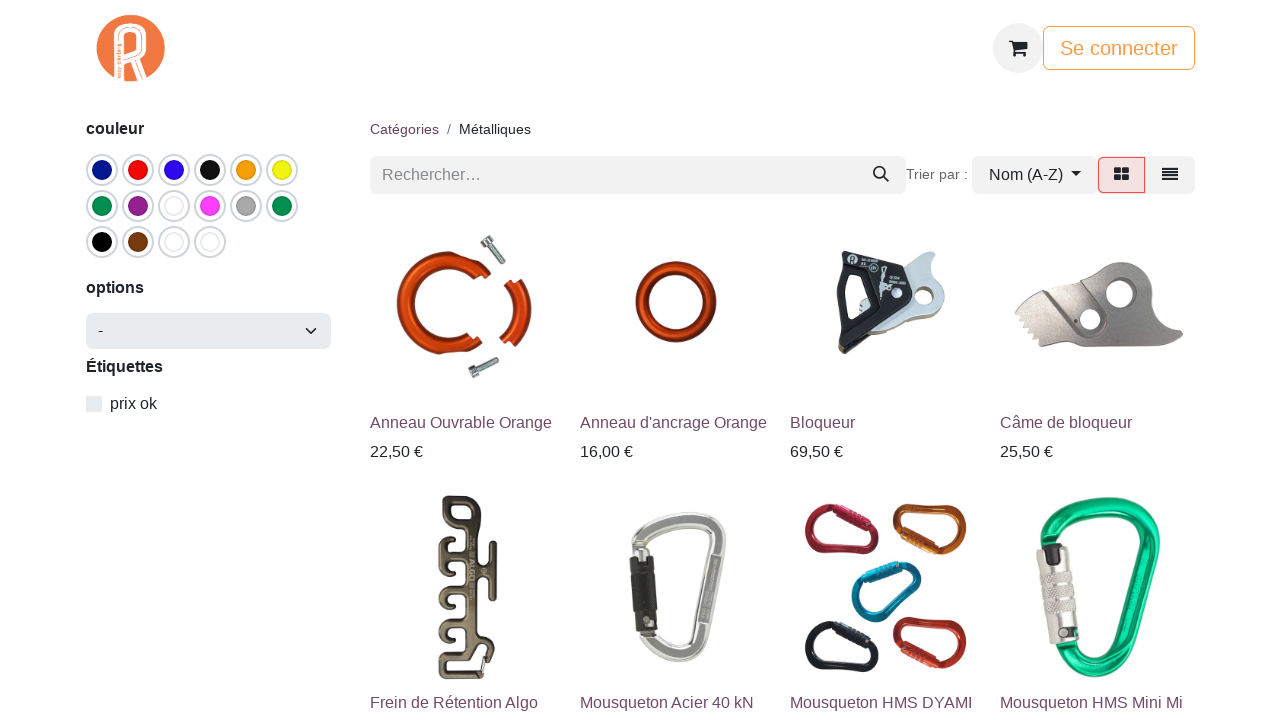

--- FILE ---
content_type: text/html; charset=utf-8
request_url: https://www.r-eshop.com/shop/category/metalliques-7
body_size: 13379
content:
<!DOCTYPE html>
<html lang="fr-FR" data-website-id="1" data-main-object="product.public.category(7,)" data-add2cart-redirect="1">
    <head>
        <meta charset="utf-8"/>
        <meta http-equiv="X-UA-Compatible" content="IE=edge"/>
        <meta name="viewport" content="width=device-width, initial-scale=1"/>
        <meta name="generator" content="Odoo"/>
            
        <meta property="og:type" content="website"/>
        <meta property="og:title" content="Métalliques | r-shop"/>
        <meta property="og:site_name" content="r-shop"/>
        <meta property="og:url" content="https://www.r-eshop.com/shop/category/metalliques-7"/>
        <meta property="og:image" content="https://www.r-eshop.com/web/image/website/1/logo?unique=e58fc0a"/>
            
        <meta name="twitter:card" content="summary_large_image"/>
        <meta name="twitter:title" content="Métalliques | r-shop"/>
        <meta name="twitter:image" content="https://www.r-eshop.com/web/image/website/1/logo/300x300?unique=e58fc0a"/>
        
        <link rel="canonical" href="https://www.r-eshop.com/shop/category/metalliques-7"/>
        
        <link rel="preconnect" href="https://fonts.gstatic.com/" crossorigin=""/>
        <title> Boutique | r-shop </title>
        <link type="image/x-icon" rel="shortcut icon" href="/web/image/website/1/favicon?unique=e58fc0a"/>
        <link rel="preload" href="/web/static/src/libs/fontawesome/fonts/fontawesome-webfont.woff2?v=4.7.0" as="font" crossorigin=""/>
        <link type="text/css" rel="stylesheet" href="/web/assets/1/8ff8a9f/web.assets_frontend.min.css"/>
        <script id="web.layout.odooscript" type="text/javascript">
            var odoo = {
                csrf_token: "543c85d1551550d24483a91c14801c3d280edbb8o1800423547",
                debug: "",
            };
        </script>
        <script type="text/javascript">
            odoo.__session_info__ = {"is_admin": false, "is_system": false, "is_public": true, "is_website_user": true, "user_id": false, "is_frontend": true, "profile_session": null, "profile_collectors": null, "profile_params": null, "show_effect": true, "currencies": {"125": {"symbol": "\u20ac", "position": "after", "digits": [69, 2]}, "1": {"symbol": "$", "position": "before", "digits": [69, 2]}}, "bundle_params": {"lang": "fr_FR", "website_id": 1}, "websocket_worker_version": "17.0-3", "translationURL": "/website/translations", "cache_hashes": {"translations": "dce743d4c2dbd61d17f0140c47d4853a15787f14"}, "geoip_country_code": "US", "geoip_phone_code": 1, "lang_url_code": "fr"};
            if (!/(^|;\s)tz=/.test(document.cookie)) {
                const userTZ = Intl.DateTimeFormat().resolvedOptions().timeZone;
                document.cookie = `tz=${userTZ}; path=/`;
            }
        </script>
        <script type="text/javascript" defer="defer" src="/web/assets/1/ee0f58c/web.assets_frontend_minimal.min.js" onerror="__odooAssetError=1"></script>
        <script type="text/javascript" defer="defer" data-src="/web/assets/1/94459ab/web.assets_frontend_lazy.min.js" onerror="__odooAssetError=1"></script>
        
        
    </head>
    <body>



        <div id="wrapwrap" class="   ">
                <header id="top" data-anchor="true" data-name="Header" data-extra-items-toggle-aria-label="Extra items button" class="   o_header_standard" style=" ">
                    
    <nav data-name="Navbar" aria-label="Main" class="navbar navbar-expand-lg navbar-light o_colored_level o_cc d-none d-lg-block shadow-sm ">
        

            <div id="o_main_nav" class="o_main_nav container">
                
    <a data-name="Navbar Logo" href="/" class="navbar-brand logo me-4">
            
            <span role="img" aria-label="Logo of r-shop" title="r-shop"><img src="/web/image/website/1/logo/r-shop?unique=e58fc0a" class="img img-fluid" width="95" height="40" alt="r-shop" loading="lazy"/></span>
        </a>
    
                
    <ul id="top_menu" role="menu" class="nav navbar-nav top_menu o_menu_loading mx-auto">
        
    
    <li role="presentation" class="nav-item">
        <a role="menuitem" href="/" class="nav-link ">
            <span>Accueil</span>
        </a>
    </li>
    <li role="presentation" class="nav-item">
        <a role="menuitem" href="/a-propos" class="nav-link ">
            <span>A propos</span>
        </a>
    </li>
    <li role="presentation" class="nav-item">
        <a role="menuitem" href="/categorie" class="nav-link ">
            <span>E-shop</span>
        </a>
    </li>
    <li role="presentation" class="nav-item">
        <a role="menuitem" href="/contactus" class="nav-link ">
            <span>Contact</span>
        </a>
    </li>
                
    </ul>
                
                <ul class="navbar-nav align-items-center gap-2 flex-shrink-0 justify-content-end ps-3">
                    
        
            <li class=" divider d-none"></li> 
            <li class="o_wsale_my_cart  ">
                <a href="/shop/cart" aria-label="eCommerce cart" class="o_navlink_background btn position-relative rounded-circle p-1 text-center text-reset">
                    <div class="">
                        <i class="fa fa-shopping-cart fa-stack"></i>
                        <sup class="my_cart_quantity badge text-bg-primary position-absolute top-0 end-0 mt-n1 me-n1 rounded-pill d-none" data-order-id="">0</sup>
                    </div>
                </a>
            </li>
        
                    
                    
                    
        <li data-name="Language Selector" class="o_header_language_selector ">
        
        
        </li>
                    
            <li class=" o_no_autohide_item">
                <a href="/web/login" class="btn btn-outline-secondary">Se connecter</a>
            </li>
                    
        
        
                    
                </ul>
            </div>
        
    </nav>
    <nav data-name="Navbar" aria-label="Mobile" class="navbar  navbar-light o_colored_level o_cc o_header_mobile d-block d-lg-none shadow-sm px-0 ">
        

        <div class="o_main_nav container flex-wrap justify-content-between">
            
    <a data-name="Navbar Logo" href="/" class="navbar-brand logo ">
            
            <span role="img" aria-label="Logo of r-shop" title="r-shop"><img src="/web/image/website/1/logo/r-shop?unique=e58fc0a" class="img img-fluid" width="95" height="40" alt="r-shop" loading="lazy"/></span>
        </a>
    
            <ul class="o_header_mobile_buttons_wrap navbar-nav flex-row align-items-center gap-2 mb-0">
        
            <li class=" divider d-none"></li> 
            <li class="o_wsale_my_cart  ">
                <a href="/shop/cart" aria-label="eCommerce cart" class="o_navlink_background_hover btn position-relative rounded-circle border-0 p-1 text-reset">
                    <div class="">
                        <i class="fa fa-shopping-cart fa-stack"></i>
                        <sup class="my_cart_quantity badge text-bg-primary position-absolute top-0 end-0 mt-n1 me-n1 rounded-pill d-none" data-order-id="">0</sup>
                    </div>
                </a>
            </li>
        
                <li>
                    <button class="nav-link btn me-auto p-2 o_not_editable" type="button" data-bs-toggle="offcanvas" data-bs-target="#top_menu_collapse_mobile" aria-controls="top_menu_collapse_mobile" aria-expanded="false" aria-label="Basculer la navigation">
                        <span class="navbar-toggler-icon"></span>
                    </button>
                </li>
            </ul>
            <div id="top_menu_collapse_mobile" class="offcanvas offcanvas-end o_navbar_mobile">
                <div class="offcanvas-header justify-content-end o_not_editable">
                    <button type="button" class="nav-link btn-close" data-bs-dismiss="offcanvas" aria-label="Fermer"></button>
                </div>
                <div class="offcanvas-body d-flex flex-column justify-content-between h-100 w-100">
                    <ul class="navbar-nav">
                        
                        
    <ul role="menu" class="nav navbar-nav top_menu  text-center">
        

                            
    <li role="presentation" class="nav-item">
        <a role="menuitem" href="/" class="nav-link ">
            <span>Accueil</span>
        </a>
    </li>
    <li role="presentation" class="nav-item">
        <a role="menuitem" href="/a-propos" class="nav-link ">
            <span>A propos</span>
        </a>
    </li>
    <li role="presentation" class="nav-item">
        <a role="menuitem" href="/categorie" class="nav-link ">
            <span>E-shop</span>
        </a>
    </li>
    <li role="presentation" class="nav-item">
        <a role="menuitem" href="/contactus" class="nav-link ">
            <span>Contact</span>
        </a>
    </li>
                        
    </ul>
                        
                        
                    </ul>
                    <ul class="navbar-nav gap-2 mt-3 w-100">
                        
            <li class=" o_no_autohide_item">
                <a href="/web/login" class="btn btn-outline-secondary w-100">Se connecter</a>
            </li>
                        
        
        
                        
        <li data-name="Language Selector" class="o_header_language_selector ">
        
        
        </li>
                        
                    </ul>
                </div>
            </div>
        </div>
    
    </nav>
    
        </header>
                <main>
                    

            

            





            <div id="wrap" class="js_sale o_wsale_products_page">
                <div class="oe_structure oe_empty oe_structure_not_nearest o_catch_attention o_we_snippet_area_animation" id="oe_structure_website_sale_products_1" data-editor-message-default="true" data-editor-message="GLISSEZ UN BLOC ICI"></div><div class="container oe_website_sale pt-2">
                    <div class="row o_wsale_products_main_row align-items-start flex-nowrap">
                        <aside id="products_grid_before" class="d-none d-lg-block position-sticky col-3 px-3 clearfix">
                            <div class="o_wsale_products_grid_before_rail vh-100 ms-n2 mt-n2 pt-2 pe-lg-2 pb-lg-5 ps-2 overflow-y-scroll">
                                <div class="products_attributes_filters">
            <div id="wsale_products_attributes_collapse" class=" position-relative">
                <form class="js_attributes position-relative mb-2" method="get">
                    <input type="hidden" name="category" value="7"/>
                    <input type="hidden" name="search" value=""/>
                    <input type="hidden" name="order" value=""/>
                        
                            <div class="accordion-item nav-item mb-1 border-0">
                                <h6 class="mb-3">
                                    <b class="o_products_attributes_title d-none d-lg-block">couleur</b>
                                </h6>
                                <div class="" id="o_products_attributes_17"><div class="mb-3">
            <label style="background: #011892" class="css_attribute_color mb-1 ">
                <input type="checkbox" name="attrib" value="17-175" title="Bleu Marine"/>
            </label>
            <label style="background: #f20707" class="css_attribute_color mb-1 ">
                <input type="checkbox" name="attrib" value="17-101" title="rouge"/>
            </label>
            <label style="background: #2f09ec" class="css_attribute_color mb-1 ">
                <input type="checkbox" name="attrib" value="17-102" title="bleu"/>
            </label>
            <label style="background: #121212" class="css_attribute_color mb-1 ">
                <input type="checkbox" name="attrib" value="17-103" title="noir"/>
            </label>
            <label style="background: #f69f09" class="css_attribute_color mb-1 ">
                <input type="checkbox" name="attrib" value="17-104" title="orange"/>
            </label>
            <label style="background: #f1f514" class="css_attribute_color mb-1 ">
                <input type="checkbox" name="attrib" value="17-105" title="jaune"/>
            </label>
            <label style="background: #008f51" class="css_attribute_color mb-1 ">
                <input type="checkbox" name="attrib" value="17-106" title="vert"/>
            </label>
            <label style="background: #942192" class="css_attribute_color mb-1 ">
                <input type="checkbox" name="attrib" value="17-159" title="violet"/>
            </label>
            <label style="background: #ffffff" class="css_attribute_color mb-1 ">
                <input type="checkbox" name="attrib" value="17-160" title="blanc"/>
            </label>
            <label style="background: #ff40ff" class="css_attribute_color mb-1 ">
                <input type="checkbox" name="attrib" value="17-161" title="rose"/>
            </label>
            <label style="background: #a9a9a9" class="css_attribute_color mb-1 ">
                <input type="checkbox" name="attrib" value="17-170" title="Antrhacite"/>
            </label>
            <label style="background: #008f51" class="css_attribute_color mb-1 ">
                <input type="checkbox" name="attrib" value="17-171" title="vert et noir"/>
            </label>
            <label style="background: #000000" class="css_attribute_color mb-1 ">
                <input type="checkbox" name="attrib" value="17-172" title="noir et vert"/>
            </label>
            <label style="background: #783a0f" class="css_attribute_color mb-1 ">
                <input type="checkbox" name="attrib" value="17-176" title="marron"/>
            </label>
            <label style="background: a definir" class="css_attribute_color mb-1 ">
                <input type="checkbox" name="attrib" value="17-179" title="a definir"/>
            </label>
            <label style="background: personnaliée" class="css_attribute_color mb-1 ">
                <input type="checkbox" name="attrib" value="17-184" title="personnaliée"/>
            </label>
                                    </div>
                                </div>
                            </div>
                        
                        
                            <div class="accordion-item nav-item mb-1 border-0">
                                <h6 class="mb-3">
                                    <b class="o_products_attributes_title d-none d-lg-block">options</b>
                                </h6>
                                <div class="" id="o_products_attributes_19">
                                        <select class="form-select css_attribute_select mb-2" name="attrib">
                                            <option value="" selected="true">-</option>
                                                <option value="19-152">avec sacoche RKS 6</option>
                                                <option value="19-153">sans sacoche RKS 6</option>
                                                <option value="19-154">avec anneau de friction</option>
                                                <option value="19-155">sans anneau de friction</option>
                                                <option value="19-141">1 anneau - 1,50 m</option>
                                                <option value="19-142">1 anneau - 5 m</option>
                                                <option value="19-143">2 anneaux - 1,50 m</option>
                                                <option value="19-113">gauche</option>
                                                <option value="19-114">droit</option>
                                                <option value="19-115">pic simple</option>
                                                <option value="19-116">pic double</option>
                                                <option value="19-117">1 anneau</option>
                                                <option value="19-118">2 anneaux</option>
                                                <option value="19-119">anneau/poulie</option>
                                                <option value="19-120">nue</option>
                                                <option value="19-121">nue+connecteur HMS</option>
                                                <option value="19-122">complète</option>
                                                <option value="19-146">kit avec sac</option>
                                                <option value="19-147">kit seul sans sac</option>
                                                <option value="19-168">semi</option>
                                                <option value="19-169">semi-complète</option>
                                                <option value="19-174">2 anneaux - 5 m</option>
                                                <option value="19-181">nue, 2 coutures</option>
                                                <option value="19-183">sans boule de ferlette</option>
                                                <option value="19-182">avec boule de ferlette</option>
                                        </select>
                                </div>
                            </div>
                        
        <div>
            <h6 class="mb-3">
                <b>Étiquettes</b>
            </h6>
            <div class="flex-column mb-3">
            <div class="form-check mb-1">
                <input type="checkbox" name="tags" class="form-check-input" id="tag_1" value="1"/>
                <label class="form-check-label fw-normal" for="tag_1">prix ok</label>
            </div>
            </div>
        </div>
                </form>
            </div></div>
                            </div>
                        </aside>
                        <div id="products_grid" class=" col-lg-9">
        <ol class="breadcrumb d-none d-lg-flex w-100 p-0 small">
            <li class="breadcrumb-item" style="word-break: break-word; position: relative; z-index: 0;">
                ﻿<a href="/categorie" data-bs-original-title="" title="" class="o_link_in_selection">﻿Catégories﻿</a>﻿
            </li>
                <li class="breadcrumb-item">
                    <span class="d-inline-block">Métalliques</span>
                </li>
        </ol>
                            <div class="products_header btn-toolbar flex-nowrap align-items-center justify-content-between gap-3 mb-3">
    <form method="get" class="o_searchbar_form o_wait_lazy_js s_searchbar_input o_wsale_products_searchbar_form me-auto flex-grow-1 d-lg-inline d-none" action="/shop/category/metalliques-7?category=7" data-snippet="s_searchbar_input">
            <div role="search" class="input-group ">
        <input type="search" name="search" class="search-query form-control oe_search_box border-0 bg-light border-0 text-bg-light" placeholder="Rechercher…" value="" data-search-type="products" data-limit="5" data-display-image="true" data-display-description="true" data-display-extra-link="true" data-display-detail="true" data-order-by="name asc"/>
        <button type="submit" aria-label="Rechercher" title="Rechercher" class="btn oe_search_button btn btn-light">
            <i class="oi oi-search"></i>
        </button>
    </div>

            <input name="order" type="hidden" class="o_search_order_by" value="name asc"/>
            
        
        </form>

                                
        <div class="o_pricelist_dropdown dropdown d-none">

            <a role="button" href="#" data-bs-toggle="dropdown" class="dropdown-toggle btn btn-light">
                Prix Professionnel
            </a>
            <div class="dropdown-menu" role="menu">
                    <a role="menuitem" class="dropdown-item" href="/shop/change_pricelist/6">
                        <span class="switcher_pricelist small" data-pl_id="6">Prix Professionnel</span>
                    </a>
            </div>
        </div>

        <div class="o_sortby_dropdown dropdown dropdown_sorty_by d-none d-lg-inline-block">
            <small class="d-none d-lg-inline text-muted">Trier par :</small>
            <a role="button" href="#" data-bs-toggle="dropdown" class="dropdown-toggle btn btn-light">
                <span class="d-none d-lg-inline">
                    <span>Nom (A-Z)</span>
                </span>
                <i class="fa fa-sort-amount-asc d-lg-none"></i>
            </a>
            <div class="dropdown-menu dropdown-menu-end" role="menu">
                    <a role="menuitem" rel="noindex,nofollow" class="dropdown-item" href="/shop?order=website_sequence+asc&amp;category=7">
                        <span>En vedette</span>
                    </a>
                    <a role="menuitem" rel="noindex,nofollow" class="dropdown-item" href="/shop?order=create_date+desc&amp;category=7">
                        <span>Nouvelles arrivées</span>
                    </a>
                    <a role="menuitem" rel="noindex,nofollow" class="dropdown-item" href="/shop?order=name+asc&amp;category=7">
                        <span>Nom (A-Z)</span>
                    </a>
                    <a role="menuitem" rel="noindex,nofollow" class="dropdown-item" href="/shop?order=list_price+asc&amp;category=7">
                        <span>Prix - Croissant</span>
                    </a>
                    <a role="menuitem" rel="noindex,nofollow" class="dropdown-item" href="/shop?order=list_price+desc&amp;category=7">
                        <span>Prix - Décroissant</span>
                    </a>
            </div>
        </div>

                                <div class="d-flex align-items-center d-lg-none me-auto">

                                    <a class="btn btn-light me-2" href="/shop">
                                        <i class="fa fa-angle-left"></i>
                                    </a>
                                    <h4 class="mb-0 me-auto">Métalliques</h4>
                                </div>

        <div class="o_wsale_apply_layout btn-group d-flex" data-active-classes="active">
            <input type="radio" class="btn-check" name="wsale_products_layout" id="o_wsale_apply_grid" value="grid" checked="checked"/>
            <label title="Grille" for="o_wsale_apply_grid" class="btn btn-light active o_wsale_apply_grid">
                <i class="fa fa-th-large"></i>
            </label>
            <input type="radio" class="btn-check" name="wsale_products_layout" id="o_wsale_apply_list" value="list"/>
            <label title="Liste" for="o_wsale_apply_list" class="btn btn-light  o_wsale_apply_list">
                <i class="oi oi-view-list"></i>
            </label>
        </div>

                                <button data-bs-toggle="offcanvas" data-bs-target="#o_wsale_offcanvas" class="btn btn-light position-relative d-lg-none">
                                    <i class="fa fa-sliders"></i>
                                </button>
                            </div>





                                

                            <div class="o_wsale_products_grid_table_wrapper pt-3 pt-lg-0">
                                <table class="table table-borderless h-100 m-0 o_wsale_context_thumb_cover" data-ppg="20" data-ppr="4" data-default-sort="name asc" data-name="Grille">
                                    <colgroup>
                                        
                                        <col/><col/><col/><col/>
                                    </colgroup>
                                    <tbody>
                                        <tr>
                                                    
                                                    <td class="oe_product" data-name="Produit">
                                                        <div class="o_wsale_product_grid_wrapper position-relative h-100 o_wsale_product_grid_wrapper_1_1">
        <form action="/shop/cart/update" method="post" class="oe_product_cart h-100 d-flex" itemscope="itemscope" itemtype="http://schema.org/Product" data-publish="on">


            <div class="oe_product_image position-relative h-100 flex-grow-0 overflow-hidden">
                <input type="hidden" name="csrf_token" value="543c85d1551550d24483a91c14801c3d280edbb8o1800423547"/>
                <a class="oe_product_image_link d-block h-100 position-relative" itemprop="url" contenteditable="false" href="/shop/ha-001-c-anneau-ouvrable-orange-655?category=7">
                    <span class="oe_product_image_img_wrapper d-flex h-100 justify-content-center align-items-center position-absolute"><img src="/web/image/product.template/655/image_512/%5BHA%20001%20C%5D%20Anneau%20Ouvrable%20Orange?unique=7ef8907" itemprop="image" class="img img-fluid h-100 w-100 position-absolute" alt="[HA 001 C] Anneau Ouvrable Orange" loading="lazy"/></span>

                    <span class="o_ribbon o_not_editable " style=""></span>
                </a>
            </div>
            <div class="o_wsale_product_information position-relative d-flex flex-column flex-grow-1 flex-shrink-1">
                <div class="o_wsale_product_information_text flex-grow-1">
                    <h6 class="o_wsale_products_item_title mb-2">
                        <a class="text-primary text-decoration-none" itemprop="name" href="/shop/ha-001-c-anneau-ouvrable-orange-655?category=7" content="Anneau Ouvrable Orange">Anneau Ouvrable Orange</a>
                    </h6>
                </div>
                <div class="o_wsale_product_sub d-flex justify-content-between align-items-end gap-2 flex-wrap pb-1">
                    <div class="o_wsale_product_btn"></div>
                    <div class="product_price" itemprop="offers" itemscope="itemscope" itemtype="http://schema.org/Offer">
                        <span class="h6 mb-0" data-oe-type="monetary" data-oe-expression="template_price_vals[&#39;price_reduce&#39;]"><span class="oe_currency_value">22,50</span> €</span>
                        <span itemprop="price" style="display:none;">22.5</span>
                        <span itemprop="priceCurrency" style="display:none;">EUR</span>
                    </div>
                </div>
            </div>
        </form>
                                                        </div>
                                                    </td>
                                                    
                                                    <td class="oe_product" data-name="Produit">
                                                        <div class="o_wsale_product_grid_wrapper position-relative h-100 o_wsale_product_grid_wrapper_1_1">
        <form action="/shop/cart/update" method="post" class="oe_product_cart h-100 d-flex" itemscope="itemscope" itemtype="http://schema.org/Product" data-publish="on">


            <div class="oe_product_image position-relative h-100 flex-grow-0 overflow-hidden">
                <input type="hidden" name="csrf_token" value="543c85d1551550d24483a91c14801c3d280edbb8o1800423547"/>
                <a class="oe_product_image_link d-block h-100 position-relative" itemprop="url" contenteditable="false" href="/shop/fa001-n-anneau-d-ancrage-orange-648?category=7">
                    <span class="oe_product_image_img_wrapper d-flex h-100 justify-content-center align-items-center position-absolute"><img src="/web/image/product.template/648/image_512/%5BFA001%20N%5D%20Anneau%20d%27ancrage%20Orange?unique=2a8980e" itemprop="image" class="img img-fluid h-100 w-100 position-absolute" alt="[FA001 N] Anneau d&#39;ancrage Orange" loading="lazy"/></span>

                    <span class="o_ribbon o_not_editable " style=""></span>
                </a>
            </div>
            <div class="o_wsale_product_information position-relative d-flex flex-column flex-grow-1 flex-shrink-1">
                <div class="o_wsale_product_information_text flex-grow-1">
                    <h6 class="o_wsale_products_item_title mb-2">
                        <a class="text-primary text-decoration-none" itemprop="name" href="/shop/fa001-n-anneau-d-ancrage-orange-648?category=7" content="Anneau d&#39;ancrage Orange">Anneau d&#39;ancrage Orange</a>
                    </h6>
                </div>
                <div class="o_wsale_product_sub d-flex justify-content-between align-items-end gap-2 flex-wrap pb-1">
                    <div class="o_wsale_product_btn"></div>
                    <div class="product_price" itemprop="offers" itemscope="itemscope" itemtype="http://schema.org/Offer">
                        <span class="h6 mb-0" data-oe-type="monetary" data-oe-expression="template_price_vals[&#39;price_reduce&#39;]"><span class="oe_currency_value">16,00</span> €</span>
                        <span itemprop="price" style="display:none;">16.0</span>
                        <span itemprop="priceCurrency" style="display:none;">EUR</span>
                    </div>
                </div>
            </div>
        </form>
                                                        </div>
                                                    </td>
                                                    
                                                    <td class="oe_product" data-name="Produit">
                                                        <div class="o_wsale_product_grid_wrapper position-relative h-100 o_wsale_product_grid_wrapper_1_1">
        <form action="/shop/cart/update" method="post" class="oe_product_cart h-100 d-flex" itemscope="itemscope" itemtype="http://schema.org/Product" data-publish="on">


            <div class="oe_product_image position-relative h-100 flex-grow-0 overflow-hidden">
                <input type="hidden" name="csrf_token" value="543c85d1551550d24483a91c14801c3d280edbb8o1800423547"/>
                <a class="oe_product_image_link d-block h-100 position-relative" itemprop="url" contenteditable="false" href="/shop/lo-001b-bloqueur-664?category=7">
                    <span class="oe_product_image_img_wrapper d-flex h-100 justify-content-center align-items-center position-absolute"><img src="/web/image/product.template/664/image_512/%5BLO%20001B%5D%20Bloqueur?unique=9a94e96" itemprop="image" class="img img-fluid h-100 w-100 position-absolute" alt="[LO 001B] Bloqueur" loading="lazy"/></span>

                    <span class="o_ribbon o_not_editable " style=""></span>
                </a>
            </div>
            <div class="o_wsale_product_information position-relative d-flex flex-column flex-grow-1 flex-shrink-1">
                <div class="o_wsale_product_information_text flex-grow-1">
                    <h6 class="o_wsale_products_item_title mb-2">
                        <a class="text-primary text-decoration-none" itemprop="name" href="/shop/lo-001b-bloqueur-664?category=7" content="Bloqueur">Bloqueur</a>
                    </h6>
                </div>
                <div class="o_wsale_product_sub d-flex justify-content-between align-items-end gap-2 flex-wrap pb-1">
                    <div class="o_wsale_product_btn"></div>
                    <div class="product_price" itemprop="offers" itemscope="itemscope" itemtype="http://schema.org/Offer">
                        <span class="h6 mb-0" data-oe-type="monetary" data-oe-expression="template_price_vals[&#39;price_reduce&#39;]"><span class="oe_currency_value">69,50</span> €</span>
                        <span itemprop="price" style="display:none;">69.5</span>
                        <span itemprop="priceCurrency" style="display:none;">EUR</span>
                    </div>
                </div>
            </div>
        </form>
                                                        </div>
                                                    </td>
                                                    
                                                    <td class="oe_product" data-name="Produit">
                                                        <div class="o_wsale_product_grid_wrapper position-relative h-100 o_wsale_product_grid_wrapper_1_1">
        <form action="/shop/cart/update" method="post" class="oe_product_cart h-100 d-flex" itemscope="itemscope" itemtype="http://schema.org/Product" data-publish="on">


            <div class="oe_product_image position-relative h-100 flex-grow-0 overflow-hidden">
                <input type="hidden" name="csrf_token" value="543c85d1551550d24483a91c14801c3d280edbb8o1800423547"/>
                <a class="oe_product_image_link d-block h-100 position-relative" itemprop="url" contenteditable="false" href="/shop/lo-1010-came-de-bloqueur-668?category=7">
                    <span class="oe_product_image_img_wrapper d-flex h-100 justify-content-center align-items-center position-absolute"><img src="/web/image/product.template/668/image_512/%5BLO%201010%5D%20C%C3%A2me%20de%20bloqueur?unique=cfb3e62" itemprop="image" class="img img-fluid h-100 w-100 position-absolute" alt="[LO 1010] Câme de bloqueur" loading="lazy"/></span>

                    <span class="o_ribbon o_not_editable " style=""></span>
                </a>
            </div>
            <div class="o_wsale_product_information position-relative d-flex flex-column flex-grow-1 flex-shrink-1">
                <div class="o_wsale_product_information_text flex-grow-1">
                    <h6 class="o_wsale_products_item_title mb-2">
                        <a class="text-primary text-decoration-none" itemprop="name" href="/shop/lo-1010-came-de-bloqueur-668?category=7" content="Câme de bloqueur">Câme de bloqueur</a>
                    </h6>
                </div>
                <div class="o_wsale_product_sub d-flex justify-content-between align-items-end gap-2 flex-wrap pb-1">
                    <div class="o_wsale_product_btn"></div>
                    <div class="product_price" itemprop="offers" itemscope="itemscope" itemtype="http://schema.org/Offer">
                        <span class="h6 mb-0" data-oe-type="monetary" data-oe-expression="template_price_vals[&#39;price_reduce&#39;]"><span class="oe_currency_value">25,50</span> €</span>
                        <span itemprop="price" style="display:none;">25.5</span>
                        <span itemprop="priceCurrency" style="display:none;">EUR</span>
                    </div>
                </div>
            </div>
        </form>
                                                        </div>
                                                    </td>
                                        </tr><tr>
                                                    
                                                    <td class="oe_product" data-name="Produit">
                                                        <div class="o_wsale_product_grid_wrapper position-relative h-100 o_wsale_product_grid_wrapper_1_1">
        <form action="/shop/cart/update" method="post" class="oe_product_cart h-100 d-flex" itemscope="itemscope" itemtype="http://schema.org/Product" data-publish="on">


            <div class="oe_product_image position-relative h-100 flex-grow-0 overflow-hidden">
                <input type="hidden" name="csrf_token" value="543c85d1551550d24483a91c14801c3d280edbb8o1800423547"/>
                <a class="oe_product_image_link d-block h-100 position-relative" itemprop="url" contenteditable="false" href="/shop/fr-025-000-vo-frein-de-retention-algo-652?category=7">
                    <span class="oe_product_image_img_wrapper d-flex h-100 justify-content-center align-items-center position-absolute"><img src="/web/image/product.template/652/image_512/%5BFR%20025%20000%20VO%5D%20Frein%20de%20R%C3%A9tention%20Algo?unique=bfdd942" itemprop="image" class="img img-fluid h-100 w-100 position-absolute" alt="[FR 025 000 VO] Frein de Rétention Algo" loading="lazy"/></span>

                    <span class="o_ribbon o_not_editable " style=""></span>
                </a>
            </div>
            <div class="o_wsale_product_information position-relative d-flex flex-column flex-grow-1 flex-shrink-1">
                <div class="o_wsale_product_information_text flex-grow-1">
                    <h6 class="o_wsale_products_item_title mb-2">
                        <a class="text-primary text-decoration-none" itemprop="name" href="/shop/fr-025-000-vo-frein-de-retention-algo-652?category=7" content="Frein de Rétention Algo">Frein de Rétention Algo</a>
                    </h6>
                </div>
                <div class="o_wsale_product_sub d-flex justify-content-between align-items-end gap-2 flex-wrap pb-1">
                    <div class="o_wsale_product_btn"></div>
                    <div class="product_price" itemprop="offers" itemscope="itemscope" itemtype="http://schema.org/Offer">
                        <span class="h6 mb-0" data-oe-type="monetary" data-oe-expression="template_price_vals[&#39;price_reduce&#39;]"><span class="oe_currency_value">228,50</span> €</span>
                        <span itemprop="price" style="display:none;">228.5</span>
                        <span itemprop="priceCurrency" style="display:none;">EUR</span>
                    </div>
                </div>
            </div>
        </form>
                                                        </div>
                                                    </td>
                                                    
                                                    <td class="oe_product" data-name="Produit">
                                                        <div class="o_wsale_product_grid_wrapper position-relative h-100 o_wsale_product_grid_wrapper_1_1">
        <form action="/shop/cart/update" method="post" class="oe_product_cart h-100 d-flex" itemscope="itemscope" itemtype="http://schema.org/Product" data-publish="on">


            <div class="oe_product_image position-relative h-100 flex-grow-0 overflow-hidden">
                <input type="hidden" name="csrf_token" value="543c85d1551550d24483a91c14801c3d280edbb8o1800423547"/>
                <a class="oe_product_image_link d-block h-100 position-relative" itemprop="url" contenteditable="false" href="/shop/mo-003-000-ac-mousqueton-acier-40-kn-708?category=7">
                    <span class="oe_product_image_img_wrapper d-flex h-100 justify-content-center align-items-center position-absolute"><img src="/web/image/product.template/708/image_512/%5BMO%20003%20000%20AC%5D%20Mousqueton%20Acier%2040%20kN?unique=b92ea83" itemprop="image" class="img img-fluid h-100 w-100 position-absolute" alt="[MO 003 000 AC] Mousqueton Acier 40 kN" loading="lazy"/></span>

                    <span class="o_ribbon o_not_editable " style=""></span>
                </a>
            </div>
            <div class="o_wsale_product_information position-relative d-flex flex-column flex-grow-1 flex-shrink-1">
                <div class="o_wsale_product_information_text flex-grow-1">
                    <h6 class="o_wsale_products_item_title mb-2">
                        <a class="text-primary text-decoration-none" itemprop="name" href="/shop/mo-003-000-ac-mousqueton-acier-40-kn-708?category=7" content="Mousqueton Acier 40 kN">Mousqueton Acier 40 kN</a>
                    </h6>
                </div>
                <div class="o_wsale_product_sub d-flex justify-content-between align-items-end gap-2 flex-wrap pb-1">
                    <div class="o_wsale_product_btn"></div>
                    <div class="product_price" itemprop="offers" itemscope="itemscope" itemtype="http://schema.org/Offer">
                        <span class="h6 mb-0" data-oe-type="monetary" data-oe-expression="template_price_vals[&#39;price_reduce&#39;]"><span class="oe_currency_value">23,60</span> €</span>
                        <span itemprop="price" style="display:none;">23.6</span>
                        <span itemprop="priceCurrency" style="display:none;">EUR</span>
                    </div>
                </div>
            </div>
        </form>
                                                        </div>
                                                    </td>
                                                    
                                                    <td class="oe_product" data-name="Produit">
                                                        <div class="o_wsale_product_grid_wrapper position-relative h-100 o_wsale_product_grid_wrapper_1_1">
        <form action="/shop/cart/update" method="post" class="oe_product_cart h-100 d-flex" itemscope="itemscope" itemtype="http://schema.org/Product" data-publish="on">


            <div class="oe_product_image position-relative h-100 flex-grow-0 overflow-hidden">
                <input type="hidden" name="csrf_token" value="543c85d1551550d24483a91c14801c3d280edbb8o1800423547"/>
                <a class="oe_product_image_link d-block h-100 position-relative" itemprop="url" contenteditable="false" href="/shop/mousqueton-hms-dyami-673?category=7">
                    <span class="oe_product_image_img_wrapper d-flex h-100 justify-content-center align-items-center position-absolute"><img src="/web/image/product.template/673/image_512/Mousqueton%20HMS%20DYAMI?unique=90e56ec" itemprop="image" class="img img-fluid h-100 w-100 position-absolute" alt="Mousqueton HMS DYAMI" loading="lazy"/></span>

                    <span class="o_ribbon o_not_editable " style=""></span>
                </a>
            </div>
            <div class="o_wsale_product_information position-relative d-flex flex-column flex-grow-1 flex-shrink-1">
                <div class="o_wsale_product_information_text flex-grow-1">
                    <h6 class="o_wsale_products_item_title mb-2">
                        <a class="text-primary text-decoration-none" itemprop="name" href="/shop/mousqueton-hms-dyami-673?category=7" content="Mousqueton HMS DYAMI">Mousqueton HMS DYAMI</a>
                    </h6>
                </div>
                <div class="o_wsale_product_sub d-flex justify-content-between align-items-end gap-2 flex-wrap pb-1">
                    <div class="o_wsale_product_btn"></div>
                    <div class="product_price" itemprop="offers" itemscope="itemscope" itemtype="http://schema.org/Offer">
                        <span class="h6 mb-0" data-oe-type="monetary" data-oe-expression="template_price_vals[&#39;price_reduce&#39;]"><span class="oe_currency_value">18,00</span> €</span>
                        <span itemprop="price" style="display:none;">18.0</span>
                        <span itemprop="priceCurrency" style="display:none;">EUR</span>
                    </div>
                </div>
            </div>
        </form>
                                                        </div>
                                                    </td>
                                                    
                                                    <td class="oe_product" data-name="Produit">
                                                        <div class="o_wsale_product_grid_wrapper position-relative h-100 o_wsale_product_grid_wrapper_1_1">
        <form action="/shop/cart/update" method="post" class="oe_product_cart h-100 d-flex" itemscope="itemscope" itemtype="http://schema.org/Product" data-publish="on">


            <div class="oe_product_image position-relative h-100 flex-grow-0 overflow-hidden">
                <input type="hidden" name="csrf_token" value="543c85d1551550d24483a91c14801c3d280edbb8o1800423547"/>
                <a class="oe_product_image_link d-block h-100 position-relative" itemprop="url" contenteditable="false" href="/shop/ko35b3-n-mousqueton-hms-mini-mi-814?category=7">
                    <span class="oe_product_image_img_wrapper d-flex h-100 justify-content-center align-items-center position-absolute"><img src="/web/image/product.template/814/image_512/%5BKO35B3-N%5D%20Mousqueton%20HMS%20Mini%20Mi?unique=16ca69a" itemprop="image" class="img img-fluid h-100 w-100 position-absolute" alt="[KO35B3-N] Mousqueton HMS Mini Mi" loading="lazy"/></span>

                    <span class="o_ribbon o_not_editable " style=""></span>
                </a>
            </div>
            <div class="o_wsale_product_information position-relative d-flex flex-column flex-grow-1 flex-shrink-1">
                <div class="o_wsale_product_information_text flex-grow-1">
                    <h6 class="o_wsale_products_item_title mb-2">
                        <a class="text-primary text-decoration-none" itemprop="name" href="/shop/ko35b3-n-mousqueton-hms-mini-mi-814?category=7" content="Mousqueton HMS Mini Mi">Mousqueton HMS Mini Mi</a>
                    </h6>
                </div>
                <div class="o_wsale_product_sub d-flex justify-content-between align-items-end gap-2 flex-wrap pb-1">
                    <div class="o_wsale_product_btn"></div>
                    <div class="product_price" itemprop="offers" itemscope="itemscope" itemtype="http://schema.org/Offer">
                        <span class="h6 mb-0" data-oe-type="monetary" data-oe-expression="template_price_vals[&#39;price_reduce&#39;]"><span class="oe_currency_value">22,60</span> €</span>
                        <span itemprop="price" style="display:none;">22.6</span>
                        <span itemprop="priceCurrency" style="display:none;">EUR</span>
                    </div>
                </div>
            </div>
        </form>
                                                        </div>
                                                    </td>
                                        </tr><tr>
                                                    
                                                    <td class="oe_product" data-name="Produit">
                                                        <div class="o_wsale_product_grid_wrapper position-relative h-100 o_wsale_product_grid_wrapper_1_1">
        <form action="/shop/cart/update" method="post" class="oe_product_cart h-100 d-flex" itemscope="itemscope" itemtype="http://schema.org/Product" data-publish="on">


            <div class="oe_product_image position-relative h-100 flex-grow-0 overflow-hidden">
                <input type="hidden" name="csrf_token" value="543c85d1551550d24483a91c14801c3d280edbb8o1800423547"/>
                <a class="oe_product_image_link d-block h-100 position-relative" itemprop="url" contenteditable="false" href="/shop/mousqueton-ovalo-796?category=7">
                    <span class="oe_product_image_img_wrapper d-flex h-100 justify-content-center align-items-center position-absolute"><img src="/web/image/product.template/796/image_512/Mousqueton%20Ovalo?unique=37b78a3" itemprop="image" class="img img-fluid h-100 w-100 position-absolute" alt="Mousqueton Ovalo" loading="lazy"/></span>

                    <span class="o_ribbon o_not_editable " style=""></span>
                </a>
            </div>
            <div class="o_wsale_product_information position-relative d-flex flex-column flex-grow-1 flex-shrink-1">
                <div class="o_wsale_product_information_text flex-grow-1">
                    <h6 class="o_wsale_products_item_title mb-2">
                        <a class="text-primary text-decoration-none" itemprop="name" href="/shop/mousqueton-ovalo-796?category=7" content="Mousqueton Ovalo">Mousqueton Ovalo</a>
                    </h6>
                </div>
                <div class="o_wsale_product_sub d-flex justify-content-between align-items-end gap-2 flex-wrap pb-1">
                    <div class="o_wsale_product_btn"></div>
                    <div class="product_price" itemprop="offers" itemscope="itemscope" itemtype="http://schema.org/Offer">
                        <span class="h6 mb-0" data-oe-type="monetary" data-oe-expression="template_price_vals[&#39;price_reduce&#39;]"><span class="oe_currency_value">21,60</span> €</span>
                        <span itemprop="price" style="display:none;">21.6</span>
                        <span itemprop="priceCurrency" style="display:none;">EUR</span>
                    </div>
                </div>
            </div>
        </form>
                                                        </div>
                                                    </td>
                                                    
                                                    <td class="oe_product" data-name="Produit">
                                                        <div class="o_wsale_product_grid_wrapper position-relative h-100 o_wsale_product_grid_wrapper_1_1">
        <form action="/shop/cart/update" method="post" class="oe_product_cart h-100 d-flex" itemscope="itemscope" itemtype="http://schema.org/Product" data-publish="on">


            <div class="oe_product_image position-relative h-100 flex-grow-0 overflow-hidden">
                <input type="hidden" name="csrf_token" value="543c85d1551550d24483a91c14801c3d280edbb8o1800423547"/>
                <a class="oe_product_image_link d-block h-100 position-relative" itemprop="url" contenteditable="false" href="/shop/paire-de-pics-pour-griffes-ts3-719?category=7">
                    <span class="oe_product_image_img_wrapper d-flex h-100 justify-content-center align-items-center position-absolute"><img src="/web/image/product.template/719/image_512/Paire%20de%20pics%20pour%20griffes%20TS3?unique=e3624a1" itemprop="image" class="img img-fluid h-100 w-100 position-absolute" alt="Paire de pics pour griffes TS3" loading="lazy"/></span>

                    <span class="o_ribbon o_not_editable " style=""></span>
                </a>
            </div>
            <div class="o_wsale_product_information position-relative d-flex flex-column flex-grow-1 flex-shrink-1">
                <div class="o_wsale_product_information_text flex-grow-1">
                    <h6 class="o_wsale_products_item_title mb-2">
                        <a class="text-primary text-decoration-none" itemprop="name" href="/shop/paire-de-pics-pour-griffes-ts3-719?category=7" content="Paire de pics pour griffes TS3">Paire de pics pour griffes TS3</a>
                    </h6>
                </div>
                <div class="o_wsale_product_sub d-flex justify-content-between align-items-end gap-2 flex-wrap pb-1">
                    <div class="o_wsale_product_btn"></div>
                    <div class="product_price" itemprop="offers" itemscope="itemscope" itemtype="http://schema.org/Offer">
                        <span class="h6 mb-0" data-oe-type="monetary" data-oe-expression="template_price_vals[&#39;price_reduce&#39;]"><span class="oe_currency_value">0,00</span> €</span>
                        <span itemprop="price" style="display:none;">0.0</span>
                        <span itemprop="priceCurrency" style="display:none;">EUR</span>
                    </div>
                </div>
            </div>
        </form>
                                                        </div>
                                                    </td>
                                                    
                                                    <td class="oe_product" data-name="Produit">
                                                        <div class="o_wsale_product_grid_wrapper position-relative h-100 o_wsale_product_grid_wrapper_1_1">
        <form action="/shop/cart/update" method="post" class="oe_product_cart h-100 d-flex" itemscope="itemscope" itemtype="http://schema.org/Product" data-publish="on">


            <div class="oe_product_image position-relative h-100 flex-grow-0 overflow-hidden">
                <input type="hidden" name="csrf_token" value="543c85d1551550d24483a91c14801c3d280edbb8o1800423547"/>
                <a class="oe_product_image_link d-block h-100 position-relative" itemprop="url" contenteditable="false" href="/shop/lo-002p-poulie-665?category=7">
                    <span class="oe_product_image_img_wrapper d-flex h-100 justify-content-center align-items-center position-absolute"><img src="/web/image/product.template/665/image_512/%5BLO%20002P%5D%20Poulie?unique=3db0c2a" itemprop="image" class="img img-fluid h-100 w-100 position-absolute" alt="[LO 002P] Poulie" loading="lazy"/></span>

                    <span class="o_ribbon o_not_editable " style=""></span>
                </a>
            </div>
            <div class="o_wsale_product_information position-relative d-flex flex-column flex-grow-1 flex-shrink-1">
                <div class="o_wsale_product_information_text flex-grow-1">
                    <h6 class="o_wsale_products_item_title mb-2">
                        <a class="text-primary text-decoration-none" itemprop="name" href="/shop/lo-002p-poulie-665?category=7" content="Poulie">Poulie</a>
                    </h6>
                </div>
                <div class="o_wsale_product_sub d-flex justify-content-between align-items-end gap-2 flex-wrap pb-1">
                    <div class="o_wsale_product_btn"></div>
                    <div class="product_price" itemprop="offers" itemscope="itemscope" itemtype="http://schema.org/Offer">
                        <span class="h6 mb-0" data-oe-type="monetary" data-oe-expression="template_price_vals[&#39;price_reduce&#39;]"><span class="oe_currency_value">22,20</span> €</span>
                        <span itemprop="price" style="display:none;">22.2</span>
                        <span itemprop="priceCurrency" style="display:none;">EUR</span>
                    </div>
                </div>
            </div>
        </form>
                                                        </div>
                                                    </td>
                                        </tr>
                                    </tbody>
                                </table>
                            </div>
                            <div class="products_pager d-flex justify-content-center pt-5 pb-3">
                            </div>
                        </div>
                    </div>

        <aside id="o_wsale_offcanvas" class="o_website_offcanvas offcanvas offcanvas-end p-0">
            <div class="offcanvas-header justify-content-end">
                <button type="button" class="btn-close" data-bs-dismiss="offcanvas" aria-label="Fermer"></button>
            </div>
            <div class="offcanvas-body d-lg-none flex-grow-0 overflow-visible">
    <form method="get" class="o_searchbar_form o_wait_lazy_js s_searchbar_input o_wsale_products_searchbar_form me-auto flex-grow-1 " action="/shop/category/metalliques-7?category=7" data-snippet="s_searchbar_input">
            <div role="search" class="input-group ">
        <input type="search" name="search" class="search-query form-control oe_search_box border-0 bg-light border-0 text-bg-light" placeholder="Rechercher…" value="" data-search-type="products" data-limit="5" data-display-image="true" data-display-description="true" data-display-extra-link="true" data-display-detail="true" data-order-by="name asc"/>
        <button type="submit" aria-label="Rechercher" title="Rechercher" class="btn oe_search_button btn btn-light">
            <i class="oi oi-search"></i>
        </button>
    </div>

            <input name="order" type="hidden" class="o_search_order_by" value="name asc"/>
            
        
        </form>
            </div>
            <div id="o_wsale_offcanvas_content" class="accordion accordion-flush flex-grow-1 overflow-auto">
                <div class="accordion-item">
                    <h2 id="o_wsale_offcanvas_orderby_header" class="accordion-header mb-0">
                        <button class="o_wsale_offcanvas_title accordion-button rounded-0 collapsed" type="button" data-bs-toggle="collapse" data-bs-target="#o_wsale_offcanvas_orderby" aria-expanded="false" aria-controls="o_wsale_offcanvas_orderby">
                                <b>Trier par</b>
                        </button>
                    </h2>
                    <div id="o_wsale_offcanvas_orderby" class="accordion-collapse collapse" aria-labelledby="o_wsale_offcanvas_orderby_header">
                        <div class="accordion-body pt-0">
                            <div class="list-group list-group-flush">
                                <a role="menuitem" rel="noindex,nofollow" class="list-group-item border-0 ps-0 pb-0" href="/shop?order=website_sequence+asc&amp;category=7">
                                    <div class="form-check d-inline-block">
                                        <input type="radio" class="form-check-input o_not_editable" name="wsale_sortby_radios_offcanvas" onclick="location.href=&#39;/shop?order=website_sequence+asc&amp;category=7&#39;;"/>
                                            <label class="form-check-label fw-normal">En vedette</label>
                                        
                                    </div>
                                </a><a role="menuitem" rel="noindex,nofollow" class="list-group-item border-0 ps-0 pb-0" href="/shop?order=create_date+desc&amp;category=7">
                                    <div class="form-check d-inline-block">
                                        <input type="radio" class="form-check-input o_not_editable" name="wsale_sortby_radios_offcanvas" onclick="location.href=&#39;/shop?order=create_date+desc&amp;category=7&#39;;"/>
                                            <label class="form-check-label fw-normal">Nouvelles arrivées</label>
                                        
                                    </div>
                                </a><a role="menuitem" rel="noindex,nofollow" class="list-group-item border-0 ps-0 pb-0" href="/shop?order=name+asc&amp;category=7">
                                    <div class="form-check d-inline-block">
                                        <input type="radio" class="form-check-input o_not_editable" name="wsale_sortby_radios_offcanvas" onclick="location.href=&#39;/shop?order=name+asc&amp;category=7&#39;;"/>
                                            <label class="form-check-label fw-normal">Nom (A-Z)</label>
                                        
                                    </div>
                                </a><a role="menuitem" rel="noindex,nofollow" class="list-group-item border-0 ps-0 pb-0" href="/shop?order=list_price+asc&amp;category=7">
                                    <div class="form-check d-inline-block">
                                        <input type="radio" class="form-check-input o_not_editable" name="wsale_sortby_radios_offcanvas" onclick="location.href=&#39;/shop?order=list_price+asc&amp;category=7&#39;;"/>
                                            <label class="form-check-label fw-normal">Prix - Croissant</label>
                                        
                                    </div>
                                </a><a role="menuitem" rel="noindex,nofollow" class="list-group-item border-0 ps-0 pb-0" href="/shop?order=list_price+desc&amp;category=7">
                                    <div class="form-check d-inline-block">
                                        <input type="radio" class="form-check-input o_not_editable" name="wsale_sortby_radios_offcanvas" onclick="location.href=&#39;/shop?order=list_price+desc&amp;category=7&#39;;"/>
                                            <label class="form-check-label fw-normal">Prix - Décroissant</label>
                                        
                                    </div>
                                </a>
                            </div>
                        </div>
                    </div>
                </div>

                <form method="get" class="js_attributes d-flex flex-column">
                    <input type="hidden" name="category" value="7"/>
                    <input type="hidden" name="search" value=""/>

                        

                            <div class="accordion-item border-top-0 order-2">
                                <h2 class="accordion-header mb-0" id="o_wsale_offcanvas_attribute_17_header">
                                    <button type="button" data-bs-toggle="collapse" class="o_wsale_offcanvas_title accordion-button rounded-0 collapsed" data-status="inactive" data-bs-target="#o_wsale_offcanvas_attribute_17" aria-expanded="False" aria-controls="o_wsale_offcanvas_attribute_17">
                                            <b>couleur</b>
                                    </button>
                                </h2>
                                <div id="o_wsale_offcanvas_attribute_17" class="accordion-collapse collapse " aria-expanded="False" aria-labelledby="o_wsale_offcanvas_attribute_17_header">

                                    <div class="accordion-body pt-0">
                                        <div class="pt-1 pb-3">
            <label style="background: #011892" class="css_attribute_color mb-1 ">
                <input type="checkbox" name="attrib" value="17-175" title="Bleu Marine"/>
            </label>
            <label style="background: #f20707" class="css_attribute_color mb-1 ">
                <input type="checkbox" name="attrib" value="17-101" title="rouge"/>
            </label>
            <label style="background: #2f09ec" class="css_attribute_color mb-1 ">
                <input type="checkbox" name="attrib" value="17-102" title="bleu"/>
            </label>
            <label style="background: #121212" class="css_attribute_color mb-1 ">
                <input type="checkbox" name="attrib" value="17-103" title="noir"/>
            </label>
            <label style="background: #f69f09" class="css_attribute_color mb-1 ">
                <input type="checkbox" name="attrib" value="17-104" title="orange"/>
            </label>
            <label style="background: #f1f514" class="css_attribute_color mb-1 ">
                <input type="checkbox" name="attrib" value="17-105" title="jaune"/>
            </label>
            <label style="background: #008f51" class="css_attribute_color mb-1 ">
                <input type="checkbox" name="attrib" value="17-106" title="vert"/>
            </label>
            <label style="background: #942192" class="css_attribute_color mb-1 ">
                <input type="checkbox" name="attrib" value="17-159" title="violet"/>
            </label>
            <label style="background: #ffffff" class="css_attribute_color mb-1 ">
                <input type="checkbox" name="attrib" value="17-160" title="blanc"/>
            </label>
            <label style="background: #ff40ff" class="css_attribute_color mb-1 ">
                <input type="checkbox" name="attrib" value="17-161" title="rose"/>
            </label>
            <label style="background: #a9a9a9" class="css_attribute_color mb-1 ">
                <input type="checkbox" name="attrib" value="17-170" title="Antrhacite"/>
            </label>
            <label style="background: #008f51" class="css_attribute_color mb-1 ">
                <input type="checkbox" name="attrib" value="17-171" title="vert et noir"/>
            </label>
            <label style="background: #000000" class="css_attribute_color mb-1 ">
                <input type="checkbox" name="attrib" value="17-172" title="noir et vert"/>
            </label>
            <label style="background: #783a0f" class="css_attribute_color mb-1 ">
                <input type="checkbox" name="attrib" value="17-176" title="marron"/>
            </label>
            <label style="background: a definir" class="css_attribute_color mb-1 ">
                <input type="checkbox" name="attrib" value="17-179" title="a definir"/>
            </label>
            <label style="background: personnaliée" class="css_attribute_color mb-1 ">
                <input type="checkbox" name="attrib" value="17-184" title="personnaliée"/>
            </label>
                                        </div>
                                    </div>
                                </div>
                            </div>
                        
                        

                            <div class="accordion-item border-top-0 order-2">
                                <h2 class="accordion-header mb-0" id="o_wsale_offcanvas_attribute_19_header">
                                    <button type="button" data-bs-toggle="collapse" class="o_wsale_offcanvas_title accordion-button rounded-0 collapsed" data-status="inactive" data-bs-target="#o_wsale_offcanvas_attribute_19" aria-expanded="False" aria-controls="o_wsale_offcanvas_attribute_19">
                                            <b>options</b>
                                    </button>
                                </h2>
                                <div id="o_wsale_offcanvas_attribute_19" class="accordion-collapse collapse " aria-expanded="False" aria-labelledby="o_wsale_offcanvas_attribute_19_header">

                                    <div class="accordion-body pt-0">
                                        <div class="list-group list-group-flush">
                                            <div class="list-group-item border-0 ps-0 pb-0">
                                                <div class="form-check mb-1">
                                                    <input type="checkbox" name="attrib" class="form-check-input" id="19-152" value="19-152"/>
                                                    <label class="form-check-label fw-normal" for="19-152">avec sacoche RKS 6</label>
                                                </div>
                                            </div><div class="list-group-item border-0 ps-0 pb-0">
                                                <div class="form-check mb-1">
                                                    <input type="checkbox" name="attrib" class="form-check-input" id="19-153" value="19-153"/>
                                                    <label class="form-check-label fw-normal" for="19-153">sans sacoche RKS 6</label>
                                                </div>
                                            </div><div class="list-group-item border-0 ps-0 pb-0">
                                                <div class="form-check mb-1">
                                                    <input type="checkbox" name="attrib" class="form-check-input" id="19-154" value="19-154"/>
                                                    <label class="form-check-label fw-normal" for="19-154">avec anneau de friction</label>
                                                </div>
                                            </div><div class="list-group-item border-0 ps-0 pb-0">
                                                <div class="form-check mb-1">
                                                    <input type="checkbox" name="attrib" class="form-check-input" id="19-155" value="19-155"/>
                                                    <label class="form-check-label fw-normal" for="19-155">sans anneau de friction</label>
                                                </div>
                                            </div><div class="list-group-item border-0 ps-0 pb-0">
                                                <div class="form-check mb-1">
                                                    <input type="checkbox" name="attrib" class="form-check-input" id="19-141" value="19-141"/>
                                                    <label class="form-check-label fw-normal" for="19-141">1 anneau - 1,50 m</label>
                                                </div>
                                            </div><div class="list-group-item border-0 ps-0 pb-0">
                                                <div class="form-check mb-1">
                                                    <input type="checkbox" name="attrib" class="form-check-input" id="19-142" value="19-142"/>
                                                    <label class="form-check-label fw-normal" for="19-142">1 anneau - 5 m</label>
                                                </div>
                                            </div><div class="list-group-item border-0 ps-0 pb-0">
                                                <div class="form-check mb-1">
                                                    <input type="checkbox" name="attrib" class="form-check-input" id="19-143" value="19-143"/>
                                                    <label class="form-check-label fw-normal" for="19-143">2 anneaux - 1,50 m</label>
                                                </div>
                                            </div><div class="list-group-item border-0 ps-0 pb-0">
                                                <div class="form-check mb-1">
                                                    <input type="checkbox" name="attrib" class="form-check-input" id="19-113" value="19-113"/>
                                                    <label class="form-check-label fw-normal" for="19-113">gauche</label>
                                                </div>
                                            </div><div class="list-group-item border-0 ps-0 pb-0">
                                                <div class="form-check mb-1">
                                                    <input type="checkbox" name="attrib" class="form-check-input" id="19-114" value="19-114"/>
                                                    <label class="form-check-label fw-normal" for="19-114">droit</label>
                                                </div>
                                            </div><div class="list-group-item border-0 ps-0 pb-0">
                                                <div class="form-check mb-1">
                                                    <input type="checkbox" name="attrib" class="form-check-input" id="19-115" value="19-115"/>
                                                    <label class="form-check-label fw-normal" for="19-115">pic simple</label>
                                                </div>
                                            </div><div class="list-group-item border-0 ps-0 pb-0">
                                                <div class="form-check mb-1">
                                                    <input type="checkbox" name="attrib" class="form-check-input" id="19-116" value="19-116"/>
                                                    <label class="form-check-label fw-normal" for="19-116">pic double</label>
                                                </div>
                                            </div><div class="list-group-item border-0 ps-0 pb-0">
                                                <div class="form-check mb-1">
                                                    <input type="checkbox" name="attrib" class="form-check-input" id="19-117" value="19-117"/>
                                                    <label class="form-check-label fw-normal" for="19-117">1 anneau</label>
                                                </div>
                                            </div><div class="list-group-item border-0 ps-0 pb-0">
                                                <div class="form-check mb-1">
                                                    <input type="checkbox" name="attrib" class="form-check-input" id="19-118" value="19-118"/>
                                                    <label class="form-check-label fw-normal" for="19-118">2 anneaux</label>
                                                </div>
                                            </div><div class="list-group-item border-0 ps-0 pb-0">
                                                <div class="form-check mb-1">
                                                    <input type="checkbox" name="attrib" class="form-check-input" id="19-119" value="19-119"/>
                                                    <label class="form-check-label fw-normal" for="19-119">anneau/poulie</label>
                                                </div>
                                            </div><div class="list-group-item border-0 ps-0 pb-0">
                                                <div class="form-check mb-1">
                                                    <input type="checkbox" name="attrib" class="form-check-input" id="19-120" value="19-120"/>
                                                    <label class="form-check-label fw-normal" for="19-120">nue</label>
                                                </div>
                                            </div><div class="list-group-item border-0 ps-0 pb-0">
                                                <div class="form-check mb-1">
                                                    <input type="checkbox" name="attrib" class="form-check-input" id="19-121" value="19-121"/>
                                                    <label class="form-check-label fw-normal" for="19-121">nue+connecteur HMS</label>
                                                </div>
                                            </div><div class="list-group-item border-0 ps-0 pb-0">
                                                <div class="form-check mb-1">
                                                    <input type="checkbox" name="attrib" class="form-check-input" id="19-122" value="19-122"/>
                                                    <label class="form-check-label fw-normal" for="19-122">complète</label>
                                                </div>
                                            </div><div class="list-group-item border-0 ps-0 pb-0">
                                                <div class="form-check mb-1">
                                                    <input type="checkbox" name="attrib" class="form-check-input" id="19-146" value="19-146"/>
                                                    <label class="form-check-label fw-normal" for="19-146">kit avec sac</label>
                                                </div>
                                            </div><div class="list-group-item border-0 ps-0 pb-0">
                                                <div class="form-check mb-1">
                                                    <input type="checkbox" name="attrib" class="form-check-input" id="19-147" value="19-147"/>
                                                    <label class="form-check-label fw-normal" for="19-147">kit seul sans sac</label>
                                                </div>
                                            </div><div class="list-group-item border-0 ps-0 pb-0">
                                                <div class="form-check mb-1">
                                                    <input type="checkbox" name="attrib" class="form-check-input" id="19-168" value="19-168"/>
                                                    <label class="form-check-label fw-normal" for="19-168">semi</label>
                                                </div>
                                            </div><div class="list-group-item border-0 ps-0 pb-0">
                                                <div class="form-check mb-1">
                                                    <input type="checkbox" name="attrib" class="form-check-input" id="19-169" value="19-169"/>
                                                    <label class="form-check-label fw-normal" for="19-169">semi-complète</label>
                                                </div>
                                            </div><div class="list-group-item border-0 ps-0 pb-0">
                                                <div class="form-check mb-1">
                                                    <input type="checkbox" name="attrib" class="form-check-input" id="19-174" value="19-174"/>
                                                    <label class="form-check-label fw-normal" for="19-174">2 anneaux - 5 m</label>
                                                </div>
                                            </div><div class="list-group-item border-0 ps-0 pb-0">
                                                <div class="form-check mb-1">
                                                    <input type="checkbox" name="attrib" class="form-check-input" id="19-181" value="19-181"/>
                                                    <label class="form-check-label fw-normal" for="19-181">nue, 2 coutures</label>
                                                </div>
                                            </div><div class="list-group-item border-0 ps-0 pb-0">
                                                <div class="form-check mb-1">
                                                    <input type="checkbox" name="attrib" class="form-check-input" id="19-183" value="19-183"/>
                                                    <label class="form-check-label fw-normal" for="19-183">sans boule de ferlette</label>
                                                </div>
                                            </div><div class="list-group-item border-0 ps-0 pb-0">
                                                <div class="form-check mb-1">
                                                    <input type="checkbox" name="attrib" class="form-check-input" id="19-182" value="19-182"/>
                                                    <label class="form-check-label fw-normal" for="19-182">avec boule de ferlette</label>
                                                </div>
                                            </div>
                                        </div>
                                    </div>
                                </div>
                            </div>
                        
                        <div>
                            <h2 class="accordion-header mb-0" id="o_wsale_offcanvas_tags_header">
                                <button type="button" data-bs-toggle="collapse" class="o_wsale_offcanvas_title accordion-button border-top rounded-0 collapsed" data-status="inactive" data-bs-target="#o_wsale_offcanvas_tags" aria-expanded="False" aria-controls="o_wsale_offcanvas_tags">
                                    <b>Étiquettes</b>
                                </button>
                            </h2>
                            <div id="o_wsale_offcanvas_tags" class="accordion-collapse collapse " aria-expanded="False" aria-labelledby="o_wsale_offcanvas_tags_header">
                                <div class="accordion-body pt-0">
                                    <div class="list-group list-group-flush">
            <div class="form-check mb-1">
                <input type="checkbox" name="tags" class="form-check-input" id="tag_1" value="1"/>
                <label class="form-check-label fw-normal" for="tag_1">prix ok</label>
            </div>
                                    </div>
                                </div>
                            </div>
                        </div>
                </form>

            </div>
            <div class="offcanvas-body d-flex justify-content-between flex-grow-0 border-top overflow-hidden">
                <a href="/shop" title="Supprimer les filtres" class="btn btn-light d-flex py-1 mb-2 disabled" aria-disabled="true">
                    Supprimer les filtres
                </a>
            </div>
        </aside>
                </div>
                <div class="oe_structure oe_empty oe_structure_not_nearest o_catch_attention o_we_snippet_area_animation" id="oe_structure_website_sale_products_2" data-editor-message-default="true" data-editor-message="GLISSEZ UN BLOC ICI"></div></div>
        
        <div id="o_shared_blocks" class="oe_unremovable"><div class="modal fade" id="o_search_modal" aria-hidden="true" tabindex="-1">
                    <div class="modal-dialog modal-lg pt-5">
                        <div class="modal-content mt-5">
    <form method="get" class="o_searchbar_form o_wait_lazy_js s_searchbar_input" action="/website/search" data-snippet="s_searchbar_input">
            <div role="search" class="input-group input-group-lg">
        <input type="search" name="search" data-oe-model="ir.ui.view" data-oe-id="1632" data-oe-field="arch" data-oe-xpath="/data/xpath[3]/form/t[1]/div[1]/input[1]" class="search-query form-control oe_search_box border-0 bg-light border border-end-0 p-3" placeholder="Rechercher…" data-search-type="all" data-limit="5" data-display-image="true" data-display-description="true" data-display-extra-link="true" data-display-detail="true" data-order-by="name asc" autocomplete="off"/>
        <button type="submit" aria-label="Rechercher" title="Rechercher" class="btn oe_search_button border border-start-0 px-4 bg-o-color-4">
            <i class="oi oi-search o_editable_media" data-oe-model="ir.ui.view" data-oe-id="1632" data-oe-field="arch" data-oe-xpath="/data/xpath[3]/form/t[1]/div[1]/button[1]/i[1]"></i>
        </button>
    </div>

            <input name="order" type="hidden" class="o_search_order_by" data-oe-model="ir.ui.view" data-oe-id="1632" data-oe-field="arch" data-oe-xpath="/data/xpath[3]/form/input[1]" value="name asc"/>
            
    
        </form>
                        </div>
                    </div>
                </div></div>
                </main>
                <footer id="bottom" data-anchor="true" data-name="Footer" class="o_footer o_colored_level o_cc ">
                    <div id="footer" class="oe_structure oe_structure_solo" style="word-break: break-word; position: relative; z-index: 0;">
            <section class="s_text_block pb16 pt56" data-snippet="s_text_block" data-name="Text" style="background-image: none;">
                <div class="container">
                    <div class="row">
                        
                        <div class="pt24 pb24 o_colored_level col-lg-4">
                            <h5 class="mb-3"><img src="/web/image/751-a8094114/r-logo-768x804.jpg" alt="" class="img img-fluid o_we_custom_image" data-mimetype="image/jpeg" data-original-id="751" data-original-src="/web/image/751-a8094114/r-logo-768x804.jpg" data-mimetype-before-conversion="image/jpeg" style="width: 25% !important;" loading="lazy"/></h5><p>Passionnés, expérimentés, proches de vous, R votre nouveau fabricant français et revendeur en directe de matériel d’élagage et d'équipement de protection individuelle destiné aux arboristes grimpeurs.</p>
                        </div><div id="connect" class="offset-lg-1 pt24 pb24 o_colored_level col-lg-4">
                            <h5 class="mb-3">Nous contacter</h5><p>6 impasse du vivier, 85140 Sainte-Florence.<br/></p><ul class="list-unstyled"><li><i class="fa fa-envelope fa-fw me-2"></i><a href="mailto:contact@r-eshop.com" data-bs-original-title="" title="">contact@r-eshop.com</a></li><li><br/></li>
                                <li><i class="fa fa-phone fa-fw me-2"></i><span class="o_force_ltr"><a href="tel://+33 2 51 67 89 82" data-bs-original-title="" title="">+33&nbsp;2 51 67 89 82</a></span></li>
                            </ul>
                            
                        </div>
                        <div class="col-lg-2 pt24 pb24 o_colored_level">
                            <h5 class="mb-3">Liens utiles</h5>
                            <ul class="list-unstyled">
                                <li><a href="/">Page d'accueil</a></li>
                                <li><a href="/my/home" data-bs-original-title="" title="">Mon compte</a></li>
                                <li><a href="/cgv" data-bs-original-title="" title="">CGV</a><br/></li>
                                <li><a href="/mentions-legales" data-bs-original-title="" title="">Mentions légales</a></li></ul><div class="s_social_media o_not_editable text-start" data-snippet="s_social_media" data-name="Social Media">
                                <h5 class="s_social_media_title d-none">Suivez-nous</h5>
<a href="/website/social/facebook" class="s_social_media_facebook" target="_blank" aria-label="Facebook">
                                    <i class="fa fa-facebook rounded-circle shadow-sm o_editable_media"></i>
                                </a>
</div>
                        </div>
                    </div>
                </div>
            </section>
        </div>
    <div class="o_footer_copyright o_colored_level o_cc" data-name="Copyright">
                        <div class="container py-3">
                            <div class="row">
                                <div class="col-sm text-center text-sm-start text-muted">
                                    <span class="o_footer_copyright_name me-2">​</span>
        
        
    </div>
                                <div class="col-sm text-center text-sm-end o_not_editable">
        <div class="o_brand_promotion">
        Généré par 
            <a target="_blank" class="badge text-bg-light" href="http://www.odoo.com?utm_source=db&amp;utm_medium=website">
                <img alt="Odoo" src="/web/static/img/odoo_logo_tiny.png" width="62" height="20" style="width: auto; height: 1em; vertical-align: baseline;" loading="lazy"/>
            </a>
        - 
                    Le #1 <a target="_blank" href="http://www.odoo.com/app/ecommerce?utm_source=db&amp;utm_medium=website">Open Source eCommerce</a>
                
        </div>
                                </div>
                            </div>
                        </div>
                    </div>
                </footer>
        <div id="website_cookies_bar" class="s_popup o_snippet_invisible d-none o_no_save" data-name="Cookies Bar" data-vcss="001" data-invisible="1">
            <div class="modal s_popup_bottom s_popup_no_backdrop o_cookies_discrete" data-show-after="500" data-display="afterDelay" data-consents-duration="999" data-bs-focus="false" data-bs-backdrop="false" data-bs-keyboard="false" tabindex="-1" role="dialog">
                <div class="modal-dialog d-flex s_popup_size_full">
                    <div class="modal-content oe_structure">
                        
                        <section class="o_colored_level o_cc o_cc1">
                            <div class="container">
                                <div class="row">
                                    <div class="col-lg-8 pt16">
                                        <p>
                                            <span class="pe-1">Nous utilisons des cookies pour vous offrir une meilleure expérience utilisateur sur ce site.</span>
                                            <a href="/cookie-policy" class="o_cookies_bar_text_policy btn btn-link btn-sm px-0">Politique en matière de cookies</a>
                                        </p>
                                    </div>
                                    <div class="col-lg-4 text-end pt16 pb16">
                                        <a href="#" id="cookies-consent-essential" role="button" class="js_close_popup btn btn-outline-primary rounded-circle btn-sm px-2">Que les essentiels</a>
                                        <a href="#" id="cookies-consent-all" role="button" class="js_close_popup btn btn-outline-primary rounded-circle btn-sm">Je suis d'accord</a>
                                    </div>
                                </div>
                            </div>
                        </section>
                    </div>
                </div>
            </div>
        </div>
            </div>
        
        </body>
</html>

--- FILE ---
content_type: text/css; charset=utf-8
request_url: https://www.r-eshop.com/web/assets/1/8ff8a9f/web.assets_frontend.min.css
body_size: 136372
content:

/* <inline asset> */
@charset "UTF-8"; 

/* /web/static/lib/bootstrap/scss/_functions.scss */
 

/* /web/static/lib/bootstrap/scss/_mixins.scss */
 

/* /web/static/src/scss/functions.scss */
 

/* /web/static/src/scss/mixins_forwardport.scss */
 

/* /web/static/src/scss/bs_mixins_overrides.scss */
 .o_website_sale_checkout .o_total_card .accordion-item h1, .o_colored_level .o_website_sale_checkout .o_total_card .accordion-item h1, .o_figure_relative_layout .figure-caption h1, .o_colored_level .o_figure_relative_layout .figure-caption h1, .o_cc5 h1, .o_colored_level .o_cc5 h1, .o_cc4 h1, .o_colored_level .o_cc4 h1, .o_cc3 h1, .o_colored_level .o_cc3 h1, .o_cc2 h1, .o_colored_level .o_cc2 h1, .o_cc1 h1, #wrapwrap.o_header_overlay > header:not(.o_header_affixed):not(.o_header_sidebar):not(.o_top_menu_collapse_shown) > .navbar h1, .o_footer h1, .navbar-light h1, .o_colored_level .o_cc1 h1, .o_colored_level #wrapwrap.o_header_overlay > header:not(.o_header_affixed):not(.o_header_sidebar):not(.o_top_menu_collapse_shown) > .navbar h1, .o_colored_level .o_footer h1, .o_colored_level .navbar-light h1, .bg-o-color-5 h1, .o_colored_level .bg-o-color-5 h1, .bg-o-color-4 h1, .o_colored_level .bg-o-color-4 h1, .bg-o-color-3 h1, .o_colored_level .bg-o-color-3 h1, .bg-o-color-2 h1, .o_colored_level .bg-o-color-2 h1, .bg-o-color-1 h1, .o_colored_level .bg-o-color-1 h1, .bg-white h1, .o_colored_level .bg-white h1, .bg-black h1, .o_colored_level .bg-black h1, .bg-black-50 h1, .o_colored_level .bg-black-50 h1, .bg-black-75 h1, .o_colored_level .bg-black-75 h1, .bg-white-50 h1, .o_colored_level .bg-white-50 h1, .bg-white-75 h1, .o_colored_level .bg-white-75 h1, .bg-white-85 h1, .o_colored_level .bg-white-85 h1, .bg-900 h1, .o_colored_level .bg-900 h1, .bg-800 h1, .o_colored_level .bg-800 h1, .bg-700 h1, .o_colored_level .bg-700 h1, .bg-600 h1, .o_colored_level .bg-600 h1, .bg-500 h1, .o_colored_level .bg-500 h1, .bg-400 h1, .o_colored_level .bg-400 h1, .bg-300 h1, .o_colored_level .bg-300 h1, .bg-200 h1, .o_colored_level .bg-200 h1, .bg-100 h1, .o_colored_level .bg-100 h1, .toast-body h1, .o_colored_level .toast-body h1, .card-body h1, .o_colored_level .card-body h1, .o_website_sale_checkout .o_total_card .accordion-item .h1, .o_colored_level .o_website_sale_checkout .o_total_card .accordion-item .h1, .o_figure_relative_layout .figure-caption .h1, .o_colored_level .o_figure_relative_layout .figure-caption .h1, .o_cc5 .h1, .o_colored_level .o_cc5 .h1, .o_cc4 .h1, .o_colored_level .o_cc4 .h1, .o_cc3 .h1, .o_colored_level .o_cc3 .h1, .o_cc2 .h1, .o_colored_level .o_cc2 .h1, .o_cc1 .h1, #wrapwrap.o_header_overlay > header:not(.o_header_affixed):not(.o_header_sidebar):not(.o_top_menu_collapse_shown) > .navbar .h1, .o_footer .h1, .navbar-light .h1, .o_colored_level .o_cc1 .h1, .o_colored_level #wrapwrap.o_header_overlay > header:not(.o_header_affixed):not(.o_header_sidebar):not(.o_top_menu_collapse_shown) > .navbar .h1, .o_colored_level .o_footer .h1, .o_colored_level .navbar-light .h1, .bg-o-color-5 .h1, .o_colored_level .bg-o-color-5 .h1, .bg-o-color-4 .h1, .o_colored_level .bg-o-color-4 .h1, .bg-o-color-3 .h1, .o_colored_level .bg-o-color-3 .h1, .bg-o-color-2 .h1, .o_colored_level .bg-o-color-2 .h1, .bg-o-color-1 .h1, .o_colored_level .bg-o-color-1 .h1, .bg-white .h1, .o_colored_level .bg-white .h1, .bg-black .h1, .o_colored_level .bg-black .h1, .bg-black-50 .h1, .o_colored_level .bg-black-50 .h1, .bg-black-75 .h1, .o_colored_level .bg-black-75 .h1, .bg-white-50 .h1, .o_colored_level .bg-white-50 .h1, .bg-white-75 .h1, .o_colored_level .bg-white-75 .h1, .bg-white-85 .h1, .o_colored_level .bg-white-85 .h1, .bg-900 .h1, .o_colored_level .bg-900 .h1, .bg-800 .h1, .o_colored_level .bg-800 .h1, .bg-700 .h1, .o_colored_level .bg-700 .h1, .bg-600 .h1, .o_colored_level .bg-600 .h1, .bg-500 .h1, .o_colored_level .bg-500 .h1, .bg-400 .h1, .o_colored_level .bg-400 .h1, .bg-300 .h1, .o_colored_level .bg-300 .h1, .bg-200 .h1, .bg-100 .h1, .toast-body .h1, .card-body .h1, .o_website_sale_checkout .o_total_card .accordion-item h2, .o_colored_level .o_website_sale_checkout .o_total_card .accordion-item h2, .o_figure_relative_layout .figure-caption h2, .o_colored_level .o_figure_relative_layout .figure-caption h2, .o_cc5 h2, .o_colored_level .o_cc5 h2, .o_cc4 h2, .o_colored_level .o_cc4 h2, .o_cc3 h2, .o_colored_level .o_cc3 h2, .o_cc2 h2, .o_colored_level .o_cc2 h2, .o_cc1 h2, #wrapwrap.o_header_overlay > header:not(.o_header_affixed):not(.o_header_sidebar):not(.o_top_menu_collapse_shown) > .navbar h2, .o_footer h2, .navbar-light h2, .o_colored_level .o_cc1 h2, .o_colored_level #wrapwrap.o_header_overlay > header:not(.o_header_affixed):not(.o_header_sidebar):not(.o_top_menu_collapse_shown) > .navbar h2, .o_colored_level .o_footer h2, .o_colored_level .navbar-light h2, .bg-o-color-5 h2, .o_colored_level .bg-o-color-5 h2, .bg-o-color-4 h2, .o_colored_level .bg-o-color-4 h2, .bg-o-color-3 h2, .o_colored_level .bg-o-color-3 h2, .bg-o-color-2 h2, .o_colored_level .bg-o-color-2 h2, .bg-o-color-1 h2, .o_colored_level .bg-o-color-1 h2, .bg-white h2, .o_colored_level .bg-white h2, .bg-black h2, .o_colored_level .bg-black h2, .bg-black-50 h2, .o_colored_level .bg-black-50 h2, .bg-black-75 h2, .o_colored_level .bg-black-75 h2, .bg-white-50 h2, .o_colored_level .bg-white-50 h2, .bg-white-75 h2, .o_colored_level .bg-white-75 h2, .bg-white-85 h2, .o_colored_level .bg-white-85 h2, .bg-900 h2, .o_colored_level .bg-900 h2, .bg-800 h2, .o_colored_level .bg-800 h2, .bg-700 h2, .o_colored_level .bg-700 h2, .bg-600 h2, .o_colored_level .bg-600 h2, .bg-500 h2, .o_colored_level .bg-500 h2, .bg-400 h2, .o_colored_level .bg-400 h2, .bg-300 h2, .o_colored_level .bg-300 h2, .bg-200 h2, .o_colored_level .bg-200 h2, .bg-100 h2, .o_colored_level .bg-100 h2, .toast-body h2, .o_colored_level .toast-body h2, .card-body h2, .o_colored_level .card-body h2, .o_website_sale_checkout .o_total_card .accordion-item .h2, .o_colored_level .o_website_sale_checkout .o_total_card .accordion-item .h2, .o_figure_relative_layout .figure-caption .h2, .o_colored_level .o_figure_relative_layout .figure-caption .h2, .o_cc5 .h2, .o_colored_level .o_cc5 .h2, .o_cc4 .h2, .o_colored_level .o_cc4 .h2, .o_cc3 .h2, .o_colored_level .o_cc3 .h2, .o_cc2 .h2, .o_colored_level .o_cc2 .h2, .o_cc1 .h2, #wrapwrap.o_header_overlay > header:not(.o_header_affixed):not(.o_header_sidebar):not(.o_top_menu_collapse_shown) > .navbar .h2, .o_footer .h2, .navbar-light .h2, .o_colored_level .o_cc1 .h2, .o_colored_level #wrapwrap.o_header_overlay > header:not(.o_header_affixed):not(.o_header_sidebar):not(.o_top_menu_collapse_shown) > .navbar .h2, .o_colored_level .o_footer .h2, .o_colored_level .navbar-light .h2, .bg-o-color-5 .h2, .o_colored_level .bg-o-color-5 .h2, .bg-o-color-4 .h2, .o_colored_level .bg-o-color-4 .h2, .bg-o-color-3 .h2, .o_colored_level .bg-o-color-3 .h2, .bg-o-color-2 .h2, .o_colored_level .bg-o-color-2 .h2, .bg-o-color-1 .h2, .o_colored_level .bg-o-color-1 .h2, .bg-white .h2, .o_colored_level .bg-white .h2, .bg-black .h2, .o_colored_level .bg-black .h2, .bg-black-50 .h2, .o_colored_level .bg-black-50 .h2, .bg-black-75 .h2, .o_colored_level .bg-black-75 .h2, .bg-white-50 .h2, .o_colored_level .bg-white-50 .h2, .bg-white-75 .h2, .o_colored_level .bg-white-75 .h2, .bg-white-85 .h2, .o_colored_level .bg-white-85 .h2, .bg-900 .h2, .o_colored_level .bg-900 .h2, .bg-800 .h2, .o_colored_level .bg-800 .h2, .bg-700 .h2, .o_colored_level .bg-700 .h2, .bg-600 .h2, .o_colored_level .bg-600 .h2, .bg-500 .h2, .o_colored_level .bg-500 .h2, .bg-400 .h2, .o_colored_level .bg-400 .h2, .bg-300 .h2, .o_colored_level .bg-300 .h2, .bg-200 .h2, .bg-100 .h2, .toast-body .h2, .card-body .h2, .o_website_sale_checkout .o_total_card .accordion-item h3, .o_colored_level .o_website_sale_checkout .o_total_card .accordion-item h3, .o_figure_relative_layout .figure-caption h3, .o_colored_level .o_figure_relative_layout .figure-caption h3, .o_cc5 h3, .o_colored_level .o_cc5 h3, .o_cc4 h3, .o_colored_level .o_cc4 h3, .o_cc3 h3, .o_colored_level .o_cc3 h3, .o_cc2 h3, .o_colored_level .o_cc2 h3, .o_cc1 h3, #wrapwrap.o_header_overlay > header:not(.o_header_affixed):not(.o_header_sidebar):not(.o_top_menu_collapse_shown) > .navbar h3, .o_footer h3, .navbar-light h3, .o_colored_level .o_cc1 h3, .o_colored_level #wrapwrap.o_header_overlay > header:not(.o_header_affixed):not(.o_header_sidebar):not(.o_top_menu_collapse_shown) > .navbar h3, .o_colored_level .o_footer h3, .o_colored_level .navbar-light h3, .bg-o-color-5 h3, .o_colored_level .bg-o-color-5 h3, .bg-o-color-4 h3, .o_colored_level .bg-o-color-4 h3, .bg-o-color-3 h3, .o_colored_level .bg-o-color-3 h3, .bg-o-color-2 h3, .o_colored_level .bg-o-color-2 h3, .bg-o-color-1 h3, .o_colored_level .bg-o-color-1 h3, .bg-white h3, .o_colored_level .bg-white h3, .bg-black h3, .o_colored_level .bg-black h3, .bg-black-50 h3, .o_colored_level .bg-black-50 h3, .bg-black-75 h3, .o_colored_level .bg-black-75 h3, .bg-white-50 h3, .o_colored_level .bg-white-50 h3, .bg-white-75 h3, .o_colored_level .bg-white-75 h3, .bg-white-85 h3, .o_colored_level .bg-white-85 h3, .bg-900 h3, .o_colored_level .bg-900 h3, .bg-800 h3, .o_colored_level .bg-800 h3, .bg-700 h3, .o_colored_level .bg-700 h3, .bg-600 h3, .o_colored_level .bg-600 h3, .bg-500 h3, .o_colored_level .bg-500 h3, .bg-400 h3, .o_colored_level .bg-400 h3, .bg-300 h3, .o_colored_level .bg-300 h3, .bg-200 h3, .o_colored_level .bg-200 h3, .bg-100 h3, .o_colored_level .bg-100 h3, .toast-body h3, .o_colored_level .toast-body h3, .card-body h3, .o_colored_level .card-body h3, .o_website_sale_checkout .o_total_card .accordion-item .h3, .o_colored_level .o_website_sale_checkout .o_total_card .accordion-item .h3, .o_figure_relative_layout .figure-caption .h3, .o_colored_level .o_figure_relative_layout .figure-caption .h3, .o_cc5 .h3, .o_colored_level .o_cc5 .h3, .o_cc4 .h3, .o_colored_level .o_cc4 .h3, .o_cc3 .h3, .o_colored_level .o_cc3 .h3, .o_cc2 .h3, .o_colored_level .o_cc2 .h3, .o_cc1 .h3, #wrapwrap.o_header_overlay > header:not(.o_header_affixed):not(.o_header_sidebar):not(.o_top_menu_collapse_shown) > .navbar .h3, .o_footer .h3, .navbar-light .h3, .o_colored_level .o_cc1 .h3, .o_colored_level #wrapwrap.o_header_overlay > header:not(.o_header_affixed):not(.o_header_sidebar):not(.o_top_menu_collapse_shown) > .navbar .h3, .o_colored_level .o_footer .h3, .o_colored_level .navbar-light .h3, .bg-o-color-5 .h3, .o_colored_level .bg-o-color-5 .h3, .bg-o-color-4 .h3, .o_colored_level .bg-o-color-4 .h3, .bg-o-color-3 .h3, .o_colored_level .bg-o-color-3 .h3, .bg-o-color-2 .h3, .o_colored_level .bg-o-color-2 .h3, .bg-o-color-1 .h3, .o_colored_level .bg-o-color-1 .h3, .bg-white .h3, .o_colored_level .bg-white .h3, .bg-black .h3, .o_colored_level .bg-black .h3, .bg-black-50 .h3, .o_colored_level .bg-black-50 .h3, .bg-black-75 .h3, .o_colored_level .bg-black-75 .h3, .bg-white-50 .h3, .o_colored_level .bg-white-50 .h3, .bg-white-75 .h3, .o_colored_level .bg-white-75 .h3, .bg-white-85 .h3, .o_colored_level .bg-white-85 .h3, .bg-900 .h3, .o_colored_level .bg-900 .h3, .bg-800 .h3, .o_colored_level .bg-800 .h3, .bg-700 .h3, .o_colored_level .bg-700 .h3, .bg-600 .h3, .o_colored_level .bg-600 .h3, .bg-500 .h3, .o_colored_level .bg-500 .h3, .bg-400 .h3, .o_colored_level .bg-400 .h3, .bg-300 .h3, .o_colored_level .bg-300 .h3, .bg-200 .h3, .bg-100 .h3, .toast-body .h3, .card-body .h3, .o_website_sale_checkout .o_total_card .accordion-item h4, .o_colored_level .o_website_sale_checkout .o_total_card .accordion-item h4, .o_figure_relative_layout .figure-caption h4, .o_colored_level .o_figure_relative_layout .figure-caption h4, .o_cc5 h4, .o_colored_level .o_cc5 h4, .o_cc4 h4, .o_colored_level .o_cc4 h4, .o_cc3 h4, .o_colored_level .o_cc3 h4, .o_cc2 h4, .o_colored_level .o_cc2 h4, .o_cc1 h4, #wrapwrap.o_header_overlay > header:not(.o_header_affixed):not(.o_header_sidebar):not(.o_top_menu_collapse_shown) > .navbar h4, .o_footer h4, .navbar-light h4, .o_colored_level .o_cc1 h4, .o_colored_level #wrapwrap.o_header_overlay > header:not(.o_header_affixed):not(.o_header_sidebar):not(.o_top_menu_collapse_shown) > .navbar h4, .o_colored_level .o_footer h4, .o_colored_level .navbar-light h4, .bg-o-color-5 h4, .o_colored_level .bg-o-color-5 h4, .bg-o-color-4 h4, .o_colored_level .bg-o-color-4 h4, .bg-o-color-3 h4, .o_colored_level .bg-o-color-3 h4, .bg-o-color-2 h4, .o_colored_level .bg-o-color-2 h4, .bg-o-color-1 h4, .o_colored_level .bg-o-color-1 h4, .bg-white h4, .o_colored_level .bg-white h4, .bg-black h4, .o_colored_level .bg-black h4, .bg-black-50 h4, .o_colored_level .bg-black-50 h4, .bg-black-75 h4, .o_colored_level .bg-black-75 h4, .bg-white-50 h4, .o_colored_level .bg-white-50 h4, .bg-white-75 h4, .o_colored_level .bg-white-75 h4, .bg-white-85 h4, .o_colored_level .bg-white-85 h4, .bg-900 h4, .o_colored_level .bg-900 h4, .bg-800 h4, .o_colored_level .bg-800 h4, .bg-700 h4, .o_colored_level .bg-700 h4, .bg-600 h4, .o_colored_level .bg-600 h4, .bg-500 h4, .o_colored_level .bg-500 h4, .bg-400 h4, .o_colored_level .bg-400 h4, .bg-300 h4, .o_colored_level .bg-300 h4, .bg-200 h4, .o_colored_level .bg-200 h4, .bg-100 h4, .o_colored_level .bg-100 h4, .toast-body h4, .o_colored_level .toast-body h4, .card-body h4, .o_colored_level .card-body h4, .o_website_sale_checkout .o_total_card .accordion-item .h4, .o_colored_level .o_website_sale_checkout .o_total_card .accordion-item .h4, .o_figure_relative_layout .figure-caption .h4, .o_colored_level .o_figure_relative_layout .figure-caption .h4, .o_cc5 .h4, .o_colored_level .o_cc5 .h4, .o_cc4 .h4, .o_colored_level .o_cc4 .h4, .o_cc3 .h4, .o_colored_level .o_cc3 .h4, .o_cc2 .h4, .o_colored_level .o_cc2 .h4, .o_cc1 .h4, #wrapwrap.o_header_overlay > header:not(.o_header_affixed):not(.o_header_sidebar):not(.o_top_menu_collapse_shown) > .navbar .h4, .o_footer .h4, .navbar-light .h4, .o_colored_level .o_cc1 .h4, .o_colored_level #wrapwrap.o_header_overlay > header:not(.o_header_affixed):not(.o_header_sidebar):not(.o_top_menu_collapse_shown) > .navbar .h4, .o_colored_level .o_footer .h4, .o_colored_level .navbar-light .h4, .bg-o-color-5 .h4, .o_colored_level .bg-o-color-5 .h4, .bg-o-color-4 .h4, .o_colored_level .bg-o-color-4 .h4, .bg-o-color-3 .h4, .o_colored_level .bg-o-color-3 .h4, .bg-o-color-2 .h4, .o_colored_level .bg-o-color-2 .h4, .bg-o-color-1 .h4, .o_colored_level .bg-o-color-1 .h4, .bg-white .h4, .o_colored_level .bg-white .h4, .bg-black .h4, .o_colored_level .bg-black .h4, .bg-black-50 .h4, .o_colored_level .bg-black-50 .h4, .bg-black-75 .h4, .o_colored_level .bg-black-75 .h4, .bg-white-50 .h4, .o_colored_level .bg-white-50 .h4, .bg-white-75 .h4, .o_colored_level .bg-white-75 .h4, .bg-white-85 .h4, .o_colored_level .bg-white-85 .h4, .bg-900 .h4, .o_colored_level .bg-900 .h4, .bg-800 .h4, .o_colored_level .bg-800 .h4, .bg-700 .h4, .o_colored_level .bg-700 .h4, .bg-600 .h4, .o_colored_level .bg-600 .h4, .bg-500 .h4, .o_colored_level .bg-500 .h4, .bg-400 .h4, .o_colored_level .bg-400 .h4, .bg-300 .h4, .o_colored_level .bg-300 .h4, .bg-200 .h4, .bg-100 .h4, .toast-body .h4, .card-body .h4, .o_website_sale_checkout .o_total_card .accordion-item h5, .o_colored_level .o_website_sale_checkout .o_total_card .accordion-item h5, .o_figure_relative_layout .figure-caption h5, .o_colored_level .o_figure_relative_layout .figure-caption h5, .o_cc5 h5, .o_colored_level .o_cc5 h5, .o_cc4 h5, .o_colored_level .o_cc4 h5, .o_cc3 h5, .o_colored_level .o_cc3 h5, .o_cc2 h5, .o_colored_level .o_cc2 h5, .o_cc1 h5, #wrapwrap.o_header_overlay > header:not(.o_header_affixed):not(.o_header_sidebar):not(.o_top_menu_collapse_shown) > .navbar h5, .o_footer h5, .navbar-light h5, .o_colored_level .o_cc1 h5, .o_colored_level #wrapwrap.o_header_overlay > header:not(.o_header_affixed):not(.o_header_sidebar):not(.o_top_menu_collapse_shown) > .navbar h5, .o_colored_level .o_footer h5, .o_colored_level .navbar-light h5, .bg-o-color-5 h5, .o_colored_level .bg-o-color-5 h5, .bg-o-color-4 h5, .o_colored_level .bg-o-color-4 h5, .bg-o-color-3 h5, .o_colored_level .bg-o-color-3 h5, .bg-o-color-2 h5, .o_colored_level .bg-o-color-2 h5, .bg-o-color-1 h5, .o_colored_level .bg-o-color-1 h5, .bg-white h5, .o_colored_level .bg-white h5, .bg-black h5, .o_colored_level .bg-black h5, .bg-black-50 h5, .o_colored_level .bg-black-50 h5, .bg-black-75 h5, .o_colored_level .bg-black-75 h5, .bg-white-50 h5, .o_colored_level .bg-white-50 h5, .bg-white-75 h5, .o_colored_level .bg-white-75 h5, .bg-white-85 h5, .o_colored_level .bg-white-85 h5, .bg-900 h5, .o_colored_level .bg-900 h5, .bg-800 h5, .o_colored_level .bg-800 h5, .bg-700 h5, .o_colored_level .bg-700 h5, .bg-600 h5, .o_colored_level .bg-600 h5, .bg-500 h5, .o_colored_level .bg-500 h5, .bg-400 h5, .o_colored_level .bg-400 h5, .bg-300 h5, .o_colored_level .bg-300 h5, .bg-200 h5, .o_colored_level .bg-200 h5, .bg-100 h5, .o_colored_level .bg-100 h5, .toast-body h5, .o_colored_level .toast-body h5, .card-body h5, .o_colored_level .card-body h5, .o_website_sale_checkout .o_total_card .accordion-item .h5, .o_colored_level .o_website_sale_checkout .o_total_card .accordion-item .h5, .o_figure_relative_layout .figure-caption .h5, .o_colored_level .o_figure_relative_layout .figure-caption .h5, .o_cc5 .h5, .o_colored_level .o_cc5 .h5, .o_cc4 .h5, .o_colored_level .o_cc4 .h5, .o_cc3 .h5, .o_colored_level .o_cc3 .h5, .o_cc2 .h5, .o_colored_level .o_cc2 .h5, .o_cc1 .h5, #wrapwrap.o_header_overlay > header:not(.o_header_affixed):not(.o_header_sidebar):not(.o_top_menu_collapse_shown) > .navbar .h5, .o_footer .h5, .navbar-light .h5, .o_colored_level .o_cc1 .h5, .o_colored_level #wrapwrap.o_header_overlay > header:not(.o_header_affixed):not(.o_header_sidebar):not(.o_top_menu_collapse_shown) > .navbar .h5, .o_colored_level .o_footer .h5, .o_colored_level .navbar-light .h5, .bg-o-color-5 .h5, .o_colored_level .bg-o-color-5 .h5, .bg-o-color-4 .h5, .o_colored_level .bg-o-color-4 .h5, .bg-o-color-3 .h5, .o_colored_level .bg-o-color-3 .h5, .bg-o-color-2 .h5, .o_colored_level .bg-o-color-2 .h5, .bg-o-color-1 .h5, .o_colored_level .bg-o-color-1 .h5, .bg-white .h5, .o_colored_level .bg-white .h5, .bg-black .h5, .o_colored_level .bg-black .h5, .bg-black-50 .h5, .o_colored_level .bg-black-50 .h5, .bg-black-75 .h5, .o_colored_level .bg-black-75 .h5, .bg-white-50 .h5, .o_colored_level .bg-white-50 .h5, .bg-white-75 .h5, .o_colored_level .bg-white-75 .h5, .bg-white-85 .h5, .o_colored_level .bg-white-85 .h5, .bg-900 .h5, .o_colored_level .bg-900 .h5, .bg-800 .h5, .o_colored_level .bg-800 .h5, .bg-700 .h5, .o_colored_level .bg-700 .h5, .bg-600 .h5, .o_colored_level .bg-600 .h5, .bg-500 .h5, .o_colored_level .bg-500 .h5, .bg-400 .h5, .o_colored_level .bg-400 .h5, .bg-300 .h5, .o_colored_level .bg-300 .h5, .bg-200 .h5, .bg-100 .h5, .toast-body .h5, .card-body .h5, .o_website_sale_checkout .o_total_card .accordion-item h6, .o_colored_level .o_website_sale_checkout .o_total_card .accordion-item h6, .o_figure_relative_layout .figure-caption h6, .o_colored_level .o_figure_relative_layout .figure-caption h6, .o_cc5 h6, .o_colored_level .o_cc5 h6, .o_cc4 h6, .o_colored_level .o_cc4 h6, .o_cc3 h6, .o_colored_level .o_cc3 h6, .o_cc2 h6, .o_colored_level .o_cc2 h6, .o_cc1 h6, #wrapwrap.o_header_overlay > header:not(.o_header_affixed):not(.o_header_sidebar):not(.o_top_menu_collapse_shown) > .navbar h6, .o_footer h6, .navbar-light h6, .o_colored_level .o_cc1 h6, .o_colored_level #wrapwrap.o_header_overlay > header:not(.o_header_affixed):not(.o_header_sidebar):not(.o_top_menu_collapse_shown) > .navbar h6, .o_colored_level .o_footer h6, .o_colored_level .navbar-light h6, .bg-o-color-5 h6, .o_colored_level .bg-o-color-5 h6, .bg-o-color-4 h6, .o_colored_level .bg-o-color-4 h6, .bg-o-color-3 h6, .o_colored_level .bg-o-color-3 h6, .bg-o-color-2 h6, .o_colored_level .bg-o-color-2 h6, .bg-o-color-1 h6, .o_colored_level .bg-o-color-1 h6, .bg-white h6, .o_colored_level .bg-white h6, .bg-black h6, .o_colored_level .bg-black h6, .bg-black-50 h6, .o_colored_level .bg-black-50 h6, .bg-black-75 h6, .o_colored_level .bg-black-75 h6, .bg-white-50 h6, .o_colored_level .bg-white-50 h6, .bg-white-75 h6, .o_colored_level .bg-white-75 h6, .bg-white-85 h6, .o_colored_level .bg-white-85 h6, .bg-900 h6, .o_colored_level .bg-900 h6, .bg-800 h6, .o_colored_level .bg-800 h6, .bg-700 h6, .o_colored_level .bg-700 h6, .bg-600 h6, .o_colored_level .bg-600 h6, .bg-500 h6, .o_colored_level .bg-500 h6, .bg-400 h6, .o_colored_level .bg-400 h6, .bg-300 h6, .o_colored_level .bg-300 h6, .bg-200 h6, .o_colored_level .bg-200 h6, .bg-100 h6, .o_colored_level .bg-100 h6, .toast-body h6, .o_colored_level .toast-body h6, .card-body h6, .o_colored_level .card-body h6, .o_website_sale_checkout .o_total_card .accordion-item .h6, .o_colored_level .o_website_sale_checkout .o_total_card .accordion-item .h6, .o_figure_relative_layout .figure-caption .h6, .o_colored_level .o_figure_relative_layout .figure-caption .h6, .o_cc5 .h6, .o_colored_level .o_cc5 .h6, .o_cc4 .h6, .o_colored_level .o_cc4 .h6, .o_cc3 .h6, .o_colored_level .o_cc3 .h6, .o_cc2 .h6, .o_colored_level .o_cc2 .h6, .o_cc1 .h6, #wrapwrap.o_header_overlay > header:not(.o_header_affixed):not(.o_header_sidebar):not(.o_top_menu_collapse_shown) > .navbar .h6, .o_footer .h6, .navbar-light .h6, .o_colored_level .o_cc1 .h6, .o_colored_level #wrapwrap.o_header_overlay > header:not(.o_header_affixed):not(.o_header_sidebar):not(.o_top_menu_collapse_shown) > .navbar .h6, .o_colored_level .o_footer .h6, .o_colored_level .navbar-light .h6, .bg-o-color-5 .h6, .o_colored_level .bg-o-color-5 .h6, .bg-o-color-4 .h6, .o_colored_level .bg-o-color-4 .h6, .bg-o-color-3 .h6, .o_colored_level .bg-o-color-3 .h6, .bg-o-color-2 .h6, .o_colored_level .bg-o-color-2 .h6, .bg-o-color-1 .h6, .o_colored_level .bg-o-color-1 .h6, .bg-white .h6, .o_colored_level .bg-white .h6, .bg-black .h6, .o_colored_level .bg-black .h6, .bg-black-50 .h6, .o_colored_level .bg-black-50 .h6, .bg-black-75 .h6, .o_colored_level .bg-black-75 .h6, .bg-white-50 .h6, .o_colored_level .bg-white-50 .h6, .bg-white-75 .h6, .o_colored_level .bg-white-75 .h6, .bg-white-85 .h6, .o_colored_level .bg-white-85 .h6, .bg-900 .h6, .o_colored_level .bg-900 .h6, .bg-800 .h6, .o_colored_level .bg-800 .h6, .bg-700 .h6, .o_colored_level .bg-700 .h6, .bg-600 .h6, .o_colored_level .bg-600 .h6, .bg-500 .h6, .o_colored_level .bg-500 .h6, .bg-400 .h6, .o_colored_level .bg-400 .h6, .bg-300 .h6, .o_colored_level .bg-300 .h6, .bg-200 .h6, .bg-100 .h6, .toast-body .h6, .card-body .h6{color: inherit;}

/* /web/static/src/scss/utils.scss */
 .modal:not(.o_legacy_dialog) .o_select_media_dialog .o_we_existing_attachments .o_existing_attachment_cell.o_we_image .o_we_media_dialog_img_wrapper, .o_colorpicker_widget .o_opacity_slider, .o_colorpicker_widget .o_color_preview{position: relative; z-index: 0;}.modal:not(.o_legacy_dialog) .o_select_media_dialog .o_we_existing_attachments .o_existing_attachment_cell.o_we_image .o_we_media_dialog_img_wrapper::before, .o_colorpicker_widget .o_opacity_slider::before, .o_colorpicker_widget .o_color_preview::before{content: ""; position: absolute; top: 0; left: 0; bottom: 0; right: 0; z-index: -1; background-image: url("/web/static/img/transparent.png"); background-size: 10px auto; border-radius: inherit;}.modal:not(.o_legacy_dialog) .o_select_media_dialog .o_we_existing_attachments .o_existing_attachment_cell.o_we_image .o_we_media_dialog_img_wrapper::after, .o_colorpicker_widget .o_opacity_slider::after, .o_colorpicker_widget .o_color_preview::after{content: ""; position: absolute; top: 0; left: 0; bottom: 0; right: 0; z-index: -1; background: inherit; border-radius: inherit;}.o_knowledge_public_view .o_view_nocontent_empty_folder:before, .o_nocontent_help .o_empty_folder_image:before{content: ""; display: block; margin: auto; background-size: cover;}.o_knowledge_public_view .o_view_nocontent_empty_folder:before, .o_nocontent_help .o_empty_folder_image:before{width: 120px; height: 80px; margin-top: 30px; margin-bottom: 30px; background: transparent url(/web/static/img/empty_folder.svg) no-repeat center;}

/* /web_enterprise/static/src/scss/primary_variables.scss */
 

/* /web/static/src/scss/primary_variables.scss */
 

/* /web_enterprise/static/src/core/notifications/notifications.variables.scss */
 

/* /web_enterprise/static/src/webclient/home_menu/home_menu.variables.scss */
 

/* /web_enterprise/static/src/webclient/navbar/navbar.variables.scss */
 

/* /web/static/src/core/avatar/avatar.variables.scss */
 

/* /web/static/src/core/notifications/notification.variables.scss */
 

/* /web/static/src/search/control_panel/control_panel.variables.scss */
 

/* /web/static/src/search/search_panel/search_panel.variables.scss */
 

/* /web/static/src/views/fields/statusbar/statusbar_field.variables.scss */
 

/* /web/static/src/views/form/form.variables.scss */
 

/* /web/static/src/views/kanban/kanban.variables.scss */
 

/* /web/static/src/webclient/burger_menu/burger_menu.variables.scss */
 

/* /web/static/src/webclient/navbar/navbar.variables.scss */
 .o_main_navbar .o_menu_toggle, .o_main_navbar .o_menu_brand, .o_main_navbar .o_navbar_apps_menu .dropdown-toggle, .o_main_navbar .o_nav_entry, .o_main_navbar .dropdown-toggle{position: relative; display: -webkit-box; display: -webkit-flex; display: flex; align-items: center; width: auto; height: calc(var(--o-navbar-height) - 20px); border-radius: 0.25rem; user-select: none; background: transparent; font-size: 1em; color: var(--NavBar-entry-color, #1F2937);}.o_main_navbar .o_menu_toggle:hover, .o_main_navbar .o_menu_brand:hover, .o_main_navbar .o_nav_entry:hover, .o_main_navbar .dropdown-toggle:hover, .o_main_navbar .o_menu_toggle:focus, .o_main_navbar .o_menu_brand:focus, .o_main_navbar .o_nav_entry:focus, .o_main_navbar .dropdown-toggle:focus, .o_main_navbar .focus.o_menu_toggle, .o_main_navbar .focus.o_menu_brand, .o_main_navbar .focus.o_nav_entry, .o_main_navbar .focus.dropdown-toggle{color: var(--NavBar-entry-color--hover, #111827);}.o_main_navbar .o_menu_toggle, .o_main_navbar .o_menu_brand, .o_main_navbar .o_nav_entry, .o_main_navbar .dropdown-toggle{margin: 0; margin-left: var(--NavBar-entry-margin-left, 1px); margin-right: var(--NavBar-entry-margin-right, 1px); padding: 0; padding-left: var(--NavBar-entry-padding-left, 0.63em); padding-right: var(--NavBar-entry-padding-right, 0.63em); line-height: calc(var(--o-navbar-height) - 20px);}

/* /mail/static/src/core/common/primary_variables.scss */
 

/* /mail/static/src/discuss/typing/common/primary_variables.scss */
 

/* /mail/static/src/scss/variables/primary_variables.scss */
 

/* /onboarding/static/src/scss/onboarding.variables.scss */
 

/* /web_editor/static/src/scss/web_editor.variables.scss */
 

/* /web_editor/static/src/scss/wysiwyg.variables.scss */
 

/* /portal/static/src/scss/primary_variables.scss */
 

/* /account/static/src/scss/variables.scss */
 @keyframes animate-red{0%{color: red;}100%{color: inherit;}}.animate{animation: animate-red 1s ease;}

/* /website/static/src/scss/primary_variables.scss */
 

/* /_custom/web.assets_frontend/website/static/src/scss/options/user_values.scss */
 

/* /_custom/web.assets_frontend/website/static/src/scss/options/colors/user_color_palette.scss */
 

/* /website/static/src/scss/options/colors/user_gray_color_palette.scss */
 

/* /website/static/src/scss/options/colors/user_theme_color_palette.scss */
 

/* /website_sale/static/src/scss/primary_variables.scss */
 

/* /web_gantt/static/src/gantt_view.variables.scss */
 

/* /documents/static/src/scss/documents.variables.scss */
 

/* /hr_org_chart/static/src/scss/variables.scss */
 

/* /website/static/src/snippets/s_badge/000_variables.scss */
 

/* /website/static/src/snippets/s_product_list/000_variables.scss */
 

/* /website/static/src/scss/secondary_variables.scss */
 

/* /web_enterprise/static/src/scss/secondary_variables.scss */
 

/* /web/static/src/scss/secondary_variables.scss */
 

/* /web_editor/static/src/scss/secondary_variables.scss */
 

/* /website/static/src/scss/user_custom_bootstrap_overridden.scss */
 

/* /website/static/src/scss/bootstrap_overridden.scss */
 

/* /portal/static/src/scss/bootstrap_overridden.scss */
 

/* /web_editor/static/src/scss/bootstrap_overridden.scss */
 

/* /web/static/src/scss/bootstrap_overridden_frontend.scss */
 

/* /web/static/src/scss/pre_variables.scss */
 

/* /web/static/lib/bootstrap/scss/_variables.scss */
 

/* /web/static/src/scss/import_bootstrap.scss */
 :root{--blue: #007bff; --indigo: #6610f2; --purple: #6f42c1; --pink: #e83e8c; --red: #dc3545; --orange: #fd7e14; --yellow: #ffc107; --green: #28a745; --teal: #20c997; --cyan: #17a2b8; --white: #FFF; --gray: #6C757D; --gray-dark: #343A40; --o-cc5-btn-secondary-border: ; --o-cc5-btn-secondary: #F3F2F2; --o-cc5-btn-primary-border: ; --o-cc5-btn-primary: ; --o-cc5-link: ; --o-cc5-h6: ; --o-cc5-h5: ; --o-cc5-h4: ; --o-cc5-h3: ; --o-cc5-h2: ; --o-cc5-headings: #FFFFFF; --o-cc5-text: ; --o-cc5-bg: #111827; --o-cc4-btn-secondary-border: ; --o-cc4-btn-secondary: #F3F2F2; --o-cc4-btn-primary-border: ; --o-cc4-btn-primary: #111827; --o-cc4-link: #111827; --o-cc4-h6: ; --o-cc4-h5: ; --o-cc4-h4: ; --o-cc4-h3: ; --o-cc4-h2: ; --o-cc4-headings: ; --o-cc4-text: ; --o-cc4-bg: #714B67; --o-cc3-btn-secondary-border: ; --o-cc3-btn-secondary: #F3F2F2; --o-cc3-btn-primary-border: ; --o-cc3-btn-primary: ; --o-cc3-link: ; --o-cc3-h6: ; --o-cc3-h5: ; --o-cc3-h4: ; --o-cc3-h3: ; --o-cc3-h2: ; --o-cc3-headings: ; --o-cc3-text: ; --o-cc3-bg: #8595A2; --o-cc2-btn-secondary-border: ; --o-cc2-btn-secondary: ; --o-cc2-btn-primary-border: ; --o-cc2-btn-primary: ; --o-cc2-link: ; --o-cc2-h6: ; --o-cc2-h5: ; --o-cc2-h4: ; --o-cc2-h3: ; --o-cc2-h2: ; --o-cc2-headings: #111827; --o-cc2-text: ; --o-cc2-bg: #F3F2F2; --o-cc1-btn-secondary-border: ; --o-cc1-btn-secondary: rgba(247, 119, 0, 0.75); --o-cc1-btn-primary-border: ; --o-cc1-btn-primary: #F44E49; --o-cc1-link: ; --o-cc1-h6: ; --o-cc1-h5: #CE6730; --o-cc1-h4: ; --o-cc1-h3: ; --o-cc1-h2: ; --o-cc1-headings: ; --o-cc1-text: ; --o-cc1-bg: #FFFFFF; --copyright-custom: rgba(0, 0, 0, 0.15); --copyright: ; --footer-custom: ; --footer: #FFFFFF; --header-sales_four-custom: ; --header-sales_four: #FFFFFF; --header-sales_three-custom: ; --header-sales_three: #F3F2F2; --header-sales_two-custom: ; --header-sales_two: #111827; --header-sales_one-custom: ; --header-sales_one: #F3F2F2; --menu-border-color: ; --menu-custom: ; --menu: #FFFFFF; --input: #E9ECEF; --body: white; --o-color-5: #111827; --o-color-4: #FFFFFF; --o-color-3: #F3F2F2; --o-color-2: #8595A2; --o-color-1: #714B67; --gray-100: #F8F9FA; --gray-200: #E9ECEF; --gray-300: #DEE2E6; --gray-400: #CED4DA; --gray-500: #ADB5BD; --gray-600: #6C757D; --gray-700: #495057; --gray-800: #343A40; --gray-900: #212529; --gray-white-85: rgba(255, 255, 255, 0.85); --gray-white-75: rgba(255, 255, 255, 0.75); --gray-white-50: rgba(255, 255, 255, 0.5); --gray-white-25: rgba(255, 255, 255, 0.25); --gray-black-75: rgba(0, 0, 0, 0.75); --gray-black-50: rgba(0, 0, 0, 0.5); --gray-black-25: rgba(0, 0, 0, 0.25); --gray-black-15: rgba(0, 0, 0, 0.15); --gray-black: #000000; --gray-white: #FFFFFF; --primary: #714B67; --secondary: #8595A2; --success: #28a745; --info: #17a2b8; --warning: #ffc107; --danger: #dc3545; --light: #F3F2F2; --dark: #111827; --primary-rgb: 113, 75, 103; --secondary-rgb: 133, 149, 162; --success-rgb: 40, 167, 69; --info-rgb: 23, 162, 184; --warning-rgb: 255, 193, 7; --danger-rgb: 220, 53, 69; --light-rgb: 243, 242, 242; --dark-rgb: 17, 24, 39; --white-rgb: 255, 255, 255; --black-rgb: 0, 0, 0; --body-color-rgb: 33, 37, 41; --body-bg-rgb: 255, 255, 255; --font-sans-serif: -apple-system, BlinkMacSystemFont, "Segoe UI", Roboto, "Helvetica Neue", Ubuntu, "Noto Sans", Arial, "Odoo Unicode Support Noto", sans-serif, "Apple Color Emoji", "Segoe UI Emoji", "Segoe UI Symbol", "Noto Color Emoji"; --font-monospace: SFMono-Regular, Menlo, Monaco, Consolas, "Liberation Mono", "Courier New", monospace; --gradient: linear-gradient(180deg, rgba(255, 255, 255, 0.15), rgba(255, 255, 255, 0)); --body-font-family: var(--font-sans-serif); --body-font-size: 1rem; --body-font-weight: 400; --body-line-height: 1.5; --body-color: #212529; --body-bg: #FFFFFF;}*, *::before, *::after{box-sizing: border-box;}@media (prefers-reduced-motion: no-preference){:root{scroll-behavior: smooth;}}body{margin: 0; font-family: var(--body-font-family); font-size: var(--body-font-size); font-weight: var(--body-font-weight); line-height: var(--body-line-height); color: var(--body-color); text-align: var(--body-text-align); background-color: var(--body-bg); -webkit-text-size-adjust: 100%; -webkit-tap-highlight-color: rgba(0, 0, 0, 0);}hr{margin: 1rem 0; color: var(--o-border-color); background-color: currentColor; border: 0; opacity: 1;}hr:not([size]){height: 1px;}h6, .h6, h5, .h5, h4, .h4, h3, .h3, h2, .h2, h1, .h1{margin-top: 0; margin-bottom: 0.5rem; font-family: -apple-system, BlinkMacSystemFont, "Segoe UI", Roboto, "Helvetica Neue", Ubuntu, "Noto Sans", Arial, "Odoo Unicode Support Noto", sans-serif, "Apple Color Emoji", "Segoe UI Emoji", "Segoe UI Symbol", "Noto Color Emoji"; font-weight: 500; line-height: 1.2;}h1, .h1{font-size: calc(1.425rem + 2.1vw);}@media (min-width: 1200px){h1, .h1{font-size: 3rem;}}h2, .h2{font-size: calc(1.375rem + 1.5vw);}@media (min-width: 1200px){h2, .h2{font-size: 2.5rem;}}h3, .h3{font-size: calc(1.325rem + 0.9vw);}@media (min-width: 1200px){h3, .h3{font-size: 2rem;}}h4, .h4{font-size: calc(1.275rem + 0.3vw);}@media (min-width: 1200px){h4, .h4{font-size: 1.5rem;}}h5, .h5{font-size: 1.25rem;}h6, .h6{font-size: 1rem;}p{margin-top: 0; margin-bottom: 16px;}abbr[title], abbr[data-bs-original-title]{text-decoration: underline dotted; cursor: help; text-decoration-skip-ink: none;}address{margin-bottom: 1rem; font-style: normal; line-height: inherit;}ol, ul{padding-left: 2rem;}ol, ul, dl{margin-top: 0; margin-bottom: 1rem;}ol ol, ul ul, ol ul, ul ol{margin-bottom: 0;}dt{font-weight: 600;}dd{margin-bottom: .5rem; margin-left: 0;}blockquote{margin: 0 0 1rem;}b, strong{font-weight: bolder;}small, .small{font-size: 0.875em;}mark, .mark{padding: 0.2em; background-color: #fcf8e3;}sub, sup{position: relative; font-size: 0.75em; line-height: 0; vertical-align: baseline;}sub{bottom: -.25em;}sup{top: -.5em;}a{color: #65435c; text-decoration: none;}a:hover{color: #372432; text-decoration: underline;}a:not([href]):not([class]), a:not([href]):not([class]):hover{color: inherit; text-decoration: none;}pre, code, kbd, samp{font-family: var(--font-monospace); font-size: 1em; direction: ltr ; unicode-bidi: bidi-override;}pre{display: block; margin-top: 0; margin-bottom: 1rem; overflow: auto; font-size: 0.875em;}pre code{font-size: inherit; color: inherit; word-break: normal;}code{font-size: 0.875em; color: #e83e8c; word-wrap: break-word;}a > code{color: inherit;}kbd{padding: 0.2rem 0.4rem; font-size: 0.875em; color: #FFF; background-color: #212529; border-radius: 0.3rem;}kbd kbd{padding: 0; font-size: 1em; font-weight: 600;}figure{margin: 0 0 1rem;}img, svg{vertical-align: middle;}table{caption-side: bottom; border-collapse: collapse;}caption{padding-top: 0.75rem; padding-bottom: 0.75rem; color: rgba(33, 37, 41, 0.7); text-align: left;}th{text-align: inherit; text-align: -webkit-match-parent;}thead, tbody, tfoot, tr, td, th{border-color: inherit; border-style: solid; border-width: 0;}label{display: inline-block;}button{border-radius: 0;}button:focus:not(:focus-visible){outline: 0;}input, button, select, optgroup, textarea{margin: 0; font-family: inherit; font-size: inherit; line-height: inherit;}button, select{text-transform: none;}[role="button"]{cursor: pointer;}select{word-wrap: normal;}select:disabled, select.o_wysiwyg_loader{opacity: 1;}[list]::-webkit-calendar-picker-indicator{display: none;}button, [type="button"], [type="reset"], [type="submit"]{-webkit--webkit-appearance: button; -moz-appearance: button; appearance: button;}button:not(:disabled):not(.o_wysiwyg_loader), [type="button"]:not(:disabled):not(.o_wysiwyg_loader), [type="reset"]:not(:disabled):not(.o_wysiwyg_loader), [type="submit"]:not(:disabled):not(.o_wysiwyg_loader){cursor: pointer;}::-moz-focus-inner{padding: 0; border-style: none;}textarea{resize: vertical;}fieldset{min-width: 0; padding: 0; margin: 0; border: 0;}legend{float: left; width: 100%; padding: 0; margin-bottom: 0.5rem; font-size: calc(1.275rem + 0.3vw); line-height: inherit;}@media (min-width: 1200px){legend{font-size: 1.5rem;}}legend + *{clear: left;}::-webkit-datetime-edit-fields-wrapper, ::-webkit-datetime-edit-text, ::-webkit-datetime-edit-minute, ::-webkit-datetime-edit-hour-field, ::-webkit-datetime-edit-day-field, ::-webkit-datetime-edit-month-field, ::-webkit-datetime-edit-year-field{padding: 0;}::-webkit-inner-spin-button{height: auto;}[type="search"]{outline-offset: -2px; -webkit--webkit-appearance: textfield; -moz-appearance: textfield; appearance: textfield;}::-webkit-search-decoration{-webkit--webkit-appearance: none; -moz-appearance: none; appearance: none;}::-webkit-color-swatch-wrapper{padding: 0;}::file-selector-button{font: inherit;}::-webkit-file-upload-button{font: inherit; -webkit--webkit-appearance: button; -moz-appearance: button; appearance: button;}output{display: inline-block;}iframe{border: 0;}summary{display: list-item; cursor: pointer;}progress{vertical-align: baseline;}[hidden]{display: none !important;}.lead{font-size: 1.125rem; font-weight: 300;}.display-1{font-size: calc(1.625rem + 4.5vw); font-weight: 300; line-height: 1.2;}@media (min-width: 1200px){.display-1{font-size: 5rem;}}.display-2{font-size: calc(1.575rem + 3.9vw); font-weight: 300; line-height: 1.2;}@media (min-width: 1200px){.display-2{font-size: 4.5rem;}}.display-3{font-size: calc(1.525rem + 3.3vw); font-weight: 300; line-height: 1.2;}@media (min-width: 1200px){.display-3{font-size: 4rem;}}.display-4{font-size: calc(1.475rem + 2.7vw); font-weight: 300; line-height: 1.2;}@media (min-width: 1200px){.display-4{font-size: 3.5rem;}}.display-5{font-size: calc(1.425rem + 2.1vw); font-weight: 300; line-height: 1.2;}@media (min-width: 1200px){.display-5{font-size: 3rem;}}.display-6{font-size: calc(1.375rem + 1.5vw); font-weight: 300; line-height: 1.2;}@media (min-width: 1200px){.display-6{font-size: 2.5rem;}}.list-unstyled{padding-left: 0; list-style: none;}.list-inline{padding-left: 0; list-style: none;}.list-inline-item{display: inline-block;}.list-inline-item:not(:last-child){margin-right: 0.5rem;}.initialism{font-size: 0.875em; text-transform: uppercase;}.blockquote{margin-bottom: 0; font-size: 1.25rem;}.blockquote > :last-child{margin-bottom: 0;}.blockquote-footer{margin-top: 0; margin-bottom: 0; font-size: 0.875em; color: #6C757D;}.blockquote-footer::before{content: "\2014\00A0";}.img-fluid{max-width: 100%; height: auto;}.img-thumbnail{padding: 0.25rem; background-color: #FFFFFF; border: 1px solid #dee2e6; border-radius: 0.4rem; max-width: 100%; height: auto;}.figure{display: inline-block;}.figure-img{margin-bottom: 0.5rem; line-height: 1;}.figure-caption{font-size: 0.875em; color: inherit;}.container, .o_container_small, .container-fluid, .container-xxl, .container-xl, .container-lg, .container-md, .container-sm{width: 100%; padding-right: var(--gutter-x, 15px); padding-left: var(--gutter-x, 15px); margin-right: auto; margin-left: auto;}@media (min-width: 576px){.container-sm, .container, .o_container_small{max-width: 540px;}}@media (min-width: 768px){.container-md, .container-sm, .container, .o_container_small{max-width: 720px;}}@media (min-width: 992px){.container-lg, .container-md, .container-sm, .container, .o_container_small{max-width: 960px;}}@media (min-width: 1200px){.container-xl, .container-lg, .container-md, .container-sm, .container, .o_container_small{max-width: 1140px;}}@media (min-width: 1400px){.container-xxl, .container-xl, .container-lg, .container-md, .container-sm, .container, .o_container_small{max-width: 1320px;}}.row{--gutter-x: 30px; --gutter-y: 0; display: -webkit-box; display: -webkit-flex; display: flex; -webkit-flex-wrap: wrap; flex-wrap: wrap; margin-top: calc(-1 * var(--gutter-y)); margin-right: calc(-.5 * var(--gutter-x)); margin-left: calc(-.5 * var(--gutter-x));}.row > *{flex-shrink: 0; width: 100%; max-width: 100%; padding-right: calc(var(--gutter-x) * .5); padding-left: calc(var(--gutter-x) * .5); margin-top: var(--gutter-y);}.col{flex: 1 0 0%;}.row-cols-auto > *{-webkit-box-flex: 0; -webkit-flex: 0 0 auto; flex: 0 0 auto; width: auto;}.row-cols-1 > *{-webkit-box-flex: 0; -webkit-flex: 0 0 auto; flex: 0 0 auto; width: 100%;}.row-cols-2 > *{-webkit-box-flex: 0; -webkit-flex: 0 0 auto; flex: 0 0 auto; width: 50%;}.row-cols-3 > *{-webkit-box-flex: 0; -webkit-flex: 0 0 auto; flex: 0 0 auto; width: 33.33333333%;}.row-cols-4 > *{-webkit-box-flex: 0; -webkit-flex: 0 0 auto; flex: 0 0 auto; width: 25%;}.row-cols-5 > *{-webkit-box-flex: 0; -webkit-flex: 0 0 auto; flex: 0 0 auto; width: 20%;}.row-cols-6 > *{-webkit-box-flex: 0; -webkit-flex: 0 0 auto; flex: 0 0 auto; width: 16.66666667%;}.col-auto{-webkit-box-flex: 0; -webkit-flex: 0 0 auto; flex: 0 0 auto; width: auto;}.col-1{-webkit-box-flex: 0; -webkit-flex: 0 0 auto; flex: 0 0 auto; width: 8.33333333%;}.col-2{-webkit-box-flex: 0; -webkit-flex: 0 0 auto; flex: 0 0 auto; width: 16.66666667%;}.col-3{-webkit-box-flex: 0; -webkit-flex: 0 0 auto; flex: 0 0 auto; width: 25%;}.col-4{-webkit-box-flex: 0; -webkit-flex: 0 0 auto; flex: 0 0 auto; width: 33.33333333%;}.col-5{-webkit-box-flex: 0; -webkit-flex: 0 0 auto; flex: 0 0 auto; width: 41.66666667%;}.col-6{-webkit-box-flex: 0; -webkit-flex: 0 0 auto; flex: 0 0 auto; width: 50%;}.col-7{-webkit-box-flex: 0; -webkit-flex: 0 0 auto; flex: 0 0 auto; width: 58.33333333%;}.col-8{-webkit-box-flex: 0; -webkit-flex: 0 0 auto; flex: 0 0 auto; width: 66.66666667%;}.col-9{-webkit-box-flex: 0; -webkit-flex: 0 0 auto; flex: 0 0 auto; width: 75%;}.col-10{-webkit-box-flex: 0; -webkit-flex: 0 0 auto; flex: 0 0 auto; width: 83.33333333%;}.col-11{-webkit-box-flex: 0; -webkit-flex: 0 0 auto; flex: 0 0 auto; width: 91.66666667%;}.col-12{-webkit-box-flex: 0; -webkit-flex: 0 0 auto; flex: 0 0 auto; width: 100%;}.offset-1{margin-left: 8.33333333%;}.offset-2{margin-left: 16.66666667%;}.offset-3{margin-left: 25%;}.offset-4{margin-left: 33.33333333%;}.offset-5{margin-left: 41.66666667%;}.offset-6{margin-left: 50%;}.offset-7{margin-left: 58.33333333%;}.offset-8{margin-left: 66.66666667%;}.offset-9{margin-left: 75%;}.offset-10{margin-left: 83.33333333%;}.offset-11{margin-left: 91.66666667%;}.g-0, .gx-0{--gutter-x: 0;}.g-0, .gy-0{--gutter-y: 0;}.g-1, .gx-1{--gutter-x: 0.25rem;}.g-1, .gy-1{--gutter-y: 0.25rem;}.g-2, .gx-2{--gutter-x: 0.5rem;}.g-2, .gy-2{--gutter-y: 0.5rem;}.g-3, .gx-3{--gutter-x: 1rem;}.g-3, .gy-3{--gutter-y: 1rem;}.g-4, .gx-4{--gutter-x: 1.5rem;}.g-4, .gy-4{--gutter-y: 1.5rem;}.g-5, .gx-5{--gutter-x: 3rem;}.g-5, .gy-5{--gutter-y: 3rem;}@media (min-width: 576px){.col-sm{flex: 1 0 0%;}.row-cols-sm-auto > *{-webkit-box-flex: 0; -webkit-flex: 0 0 auto; flex: 0 0 auto; width: auto;}.row-cols-sm-1 > *{-webkit-box-flex: 0; -webkit-flex: 0 0 auto; flex: 0 0 auto; width: 100%;}.row-cols-sm-2 > *{-webkit-box-flex: 0; -webkit-flex: 0 0 auto; flex: 0 0 auto; width: 50%;}.row-cols-sm-3 > *{-webkit-box-flex: 0; -webkit-flex: 0 0 auto; flex: 0 0 auto; width: 33.33333333%;}.row-cols-sm-4 > *{-webkit-box-flex: 0; -webkit-flex: 0 0 auto; flex: 0 0 auto; width: 25%;}.row-cols-sm-5 > *{-webkit-box-flex: 0; -webkit-flex: 0 0 auto; flex: 0 0 auto; width: 20%;}.row-cols-sm-6 > *{-webkit-box-flex: 0; -webkit-flex: 0 0 auto; flex: 0 0 auto; width: 16.66666667%;}.col-sm-auto{-webkit-box-flex: 0; -webkit-flex: 0 0 auto; flex: 0 0 auto; width: auto;}.col-sm-1{-webkit-box-flex: 0; -webkit-flex: 0 0 auto; flex: 0 0 auto; width: 8.33333333%;}.col-sm-2{-webkit-box-flex: 0; -webkit-flex: 0 0 auto; flex: 0 0 auto; width: 16.66666667%;}.col-sm-3{-webkit-box-flex: 0; -webkit-flex: 0 0 auto; flex: 0 0 auto; width: 25%;}.col-sm-4{-webkit-box-flex: 0; -webkit-flex: 0 0 auto; flex: 0 0 auto; width: 33.33333333%;}.col-sm-5{-webkit-box-flex: 0; -webkit-flex: 0 0 auto; flex: 0 0 auto; width: 41.66666667%;}.col-sm-6{-webkit-box-flex: 0; -webkit-flex: 0 0 auto; flex: 0 0 auto; width: 50%;}.col-sm-7{-webkit-box-flex: 0; -webkit-flex: 0 0 auto; flex: 0 0 auto; width: 58.33333333%;}.col-sm-8{-webkit-box-flex: 0; -webkit-flex: 0 0 auto; flex: 0 0 auto; width: 66.66666667%;}.col-sm-9{-webkit-box-flex: 0; -webkit-flex: 0 0 auto; flex: 0 0 auto; width: 75%;}.col-sm-10{-webkit-box-flex: 0; -webkit-flex: 0 0 auto; flex: 0 0 auto; width: 83.33333333%;}.col-sm-11{-webkit-box-flex: 0; -webkit-flex: 0 0 auto; flex: 0 0 auto; width: 91.66666667%;}.col-sm-12{-webkit-box-flex: 0; -webkit-flex: 0 0 auto; flex: 0 0 auto; width: 100%;}.offset-sm-0{margin-left: 0;}.offset-sm-1{margin-left: 8.33333333%;}.offset-sm-2{margin-left: 16.66666667%;}.offset-sm-3{margin-left: 25%;}.offset-sm-4{margin-left: 33.33333333%;}.offset-sm-5{margin-left: 41.66666667%;}.offset-sm-6{margin-left: 50%;}.offset-sm-7{margin-left: 58.33333333%;}.offset-sm-8{margin-left: 66.66666667%;}.offset-sm-9{margin-left: 75%;}.offset-sm-10{margin-left: 83.33333333%;}.offset-sm-11{margin-left: 91.66666667%;}.g-sm-0, .gx-sm-0{--gutter-x: 0;}.g-sm-0, .gy-sm-0{--gutter-y: 0;}.g-sm-1, .gx-sm-1{--gutter-x: 0.25rem;}.g-sm-1, .gy-sm-1{--gutter-y: 0.25rem;}.g-sm-2, .gx-sm-2{--gutter-x: 0.5rem;}.g-sm-2, .gy-sm-2{--gutter-y: 0.5rem;}.g-sm-3, .gx-sm-3{--gutter-x: 1rem;}.g-sm-3, .gy-sm-3{--gutter-y: 1rem;}.g-sm-4, .gx-sm-4{--gutter-x: 1.5rem;}.g-sm-4, .gy-sm-4{--gutter-y: 1.5rem;}.g-sm-5, .gx-sm-5{--gutter-x: 3rem;}.g-sm-5, .gy-sm-5{--gutter-y: 3rem;}}@media (min-width: 768px){.col-md{flex: 1 0 0%;}.row-cols-md-auto > *{-webkit-box-flex: 0; -webkit-flex: 0 0 auto; flex: 0 0 auto; width: auto;}.row-cols-md-1 > *{-webkit-box-flex: 0; -webkit-flex: 0 0 auto; flex: 0 0 auto; width: 100%;}.row-cols-md-2 > *{-webkit-box-flex: 0; -webkit-flex: 0 0 auto; flex: 0 0 auto; width: 50%;}.row-cols-md-3 > *{-webkit-box-flex: 0; -webkit-flex: 0 0 auto; flex: 0 0 auto; width: 33.33333333%;}.row-cols-md-4 > *{-webkit-box-flex: 0; -webkit-flex: 0 0 auto; flex: 0 0 auto; width: 25%;}.row-cols-md-5 > *{-webkit-box-flex: 0; -webkit-flex: 0 0 auto; flex: 0 0 auto; width: 20%;}.row-cols-md-6 > *{-webkit-box-flex: 0; -webkit-flex: 0 0 auto; flex: 0 0 auto; width: 16.66666667%;}.col-md-auto{-webkit-box-flex: 0; -webkit-flex: 0 0 auto; flex: 0 0 auto; width: auto;}.col-md-1{-webkit-box-flex: 0; -webkit-flex: 0 0 auto; flex: 0 0 auto; width: 8.33333333%;}.col-md-2{-webkit-box-flex: 0; -webkit-flex: 0 0 auto; flex: 0 0 auto; width: 16.66666667%;}.col-md-3{-webkit-box-flex: 0; -webkit-flex: 0 0 auto; flex: 0 0 auto; width: 25%;}.col-md-4{-webkit-box-flex: 0; -webkit-flex: 0 0 auto; flex: 0 0 auto; width: 33.33333333%;}.col-md-5{-webkit-box-flex: 0; -webkit-flex: 0 0 auto; flex: 0 0 auto; width: 41.66666667%;}.col-md-6{-webkit-box-flex: 0; -webkit-flex: 0 0 auto; flex: 0 0 auto; width: 50%;}.col-md-7{-webkit-box-flex: 0; -webkit-flex: 0 0 auto; flex: 0 0 auto; width: 58.33333333%;}.col-md-8{-webkit-box-flex: 0; -webkit-flex: 0 0 auto; flex: 0 0 auto; width: 66.66666667%;}.col-md-9{-webkit-box-flex: 0; -webkit-flex: 0 0 auto; flex: 0 0 auto; width: 75%;}.col-md-10{-webkit-box-flex: 0; -webkit-flex: 0 0 auto; flex: 0 0 auto; width: 83.33333333%;}.col-md-11{-webkit-box-flex: 0; -webkit-flex: 0 0 auto; flex: 0 0 auto; width: 91.66666667%;}.col-md-12{-webkit-box-flex: 0; -webkit-flex: 0 0 auto; flex: 0 0 auto; width: 100%;}.offset-md-0{margin-left: 0;}.offset-md-1{margin-left: 8.33333333%;}.offset-md-2{margin-left: 16.66666667%;}.offset-md-3{margin-left: 25%;}.offset-md-4{margin-left: 33.33333333%;}.offset-md-5{margin-left: 41.66666667%;}.offset-md-6{margin-left: 50%;}.offset-md-7{margin-left: 58.33333333%;}.offset-md-8{margin-left: 66.66666667%;}.offset-md-9{margin-left: 75%;}.offset-md-10{margin-left: 83.33333333%;}.offset-md-11{margin-left: 91.66666667%;}.g-md-0, .gx-md-0{--gutter-x: 0;}.g-md-0, .gy-md-0{--gutter-y: 0;}.g-md-1, .gx-md-1{--gutter-x: 0.25rem;}.g-md-1, .gy-md-1{--gutter-y: 0.25rem;}.g-md-2, .gx-md-2{--gutter-x: 0.5rem;}.g-md-2, .gy-md-2{--gutter-y: 0.5rem;}.g-md-3, .gx-md-3{--gutter-x: 1rem;}.g-md-3, .gy-md-3{--gutter-y: 1rem;}.g-md-4, .gx-md-4{--gutter-x: 1.5rem;}.g-md-4, .gy-md-4{--gutter-y: 1.5rem;}.g-md-5, .gx-md-5{--gutter-x: 3rem;}.g-md-5, .gy-md-5{--gutter-y: 3rem;}}@media (min-width: 992px){.col-lg{flex: 1 0 0%;}.row-cols-lg-auto > *{-webkit-box-flex: 0; -webkit-flex: 0 0 auto; flex: 0 0 auto; width: auto;}.row-cols-lg-1 > *{-webkit-box-flex: 0; -webkit-flex: 0 0 auto; flex: 0 0 auto; width: 100%;}.row-cols-lg-2 > *{-webkit-box-flex: 0; -webkit-flex: 0 0 auto; flex: 0 0 auto; width: 50%;}.row-cols-lg-3 > *{-webkit-box-flex: 0; -webkit-flex: 0 0 auto; flex: 0 0 auto; width: 33.33333333%;}.row-cols-lg-4 > *{-webkit-box-flex: 0; -webkit-flex: 0 0 auto; flex: 0 0 auto; width: 25%;}.row-cols-lg-5 > *{-webkit-box-flex: 0; -webkit-flex: 0 0 auto; flex: 0 0 auto; width: 20%;}.row-cols-lg-6 > *{-webkit-box-flex: 0; -webkit-flex: 0 0 auto; flex: 0 0 auto; width: 16.66666667%;}.col-lg-auto{-webkit-box-flex: 0; -webkit-flex: 0 0 auto; flex: 0 0 auto; width: auto;}.col-lg-1{-webkit-box-flex: 0; -webkit-flex: 0 0 auto; flex: 0 0 auto; width: 8.33333333%;}.col-lg-2{-webkit-box-flex: 0; -webkit-flex: 0 0 auto; flex: 0 0 auto; width: 16.66666667%;}.col-lg-3{-webkit-box-flex: 0; -webkit-flex: 0 0 auto; flex: 0 0 auto; width: 25%;}.col-lg-4{-webkit-box-flex: 0; -webkit-flex: 0 0 auto; flex: 0 0 auto; width: 33.33333333%;}.col-lg-5{-webkit-box-flex: 0; -webkit-flex: 0 0 auto; flex: 0 0 auto; width: 41.66666667%;}.col-lg-6{-webkit-box-flex: 0; -webkit-flex: 0 0 auto; flex: 0 0 auto; width: 50%;}.col-lg-7{-webkit-box-flex: 0; -webkit-flex: 0 0 auto; flex: 0 0 auto; width: 58.33333333%;}.col-lg-8{-webkit-box-flex: 0; -webkit-flex: 0 0 auto; flex: 0 0 auto; width: 66.66666667%;}.col-lg-9{-webkit-box-flex: 0; -webkit-flex: 0 0 auto; flex: 0 0 auto; width: 75%;}.col-lg-10{-webkit-box-flex: 0; -webkit-flex: 0 0 auto; flex: 0 0 auto; width: 83.33333333%;}.col-lg-11{-webkit-box-flex: 0; -webkit-flex: 0 0 auto; flex: 0 0 auto; width: 91.66666667%;}.col-lg-12{-webkit-box-flex: 0; -webkit-flex: 0 0 auto; flex: 0 0 auto; width: 100%;}.offset-lg-0{margin-left: 0;}.offset-lg-1{margin-left: 8.33333333%;}.offset-lg-2{margin-left: 16.66666667%;}.offset-lg-3{margin-left: 25%;}.offset-lg-4{margin-left: 33.33333333%;}.offset-lg-5{margin-left: 41.66666667%;}.offset-lg-6{margin-left: 50%;}.offset-lg-7{margin-left: 58.33333333%;}.offset-lg-8{margin-left: 66.66666667%;}.offset-lg-9{margin-left: 75%;}.offset-lg-10{margin-left: 83.33333333%;}.offset-lg-11{margin-left: 91.66666667%;}.g-lg-0, .gx-lg-0{--gutter-x: 0;}.g-lg-0, .gy-lg-0{--gutter-y: 0;}.g-lg-1, .gx-lg-1{--gutter-x: 0.25rem;}.g-lg-1, .gy-lg-1{--gutter-y: 0.25rem;}.g-lg-2, .gx-lg-2{--gutter-x: 0.5rem;}.g-lg-2, .gy-lg-2{--gutter-y: 0.5rem;}.g-lg-3, .gx-lg-3{--gutter-x: 1rem;}.g-lg-3, .gy-lg-3{--gutter-y: 1rem;}.g-lg-4, .gx-lg-4{--gutter-x: 1.5rem;}.g-lg-4, .gy-lg-4{--gutter-y: 1.5rem;}.g-lg-5, .gx-lg-5{--gutter-x: 3rem;}.g-lg-5, .gy-lg-5{--gutter-y: 3rem;}}@media (min-width: 1200px){.col-xl{flex: 1 0 0%;}.row-cols-xl-auto > *{-webkit-box-flex: 0; -webkit-flex: 0 0 auto; flex: 0 0 auto; width: auto;}.row-cols-xl-1 > *{-webkit-box-flex: 0; -webkit-flex: 0 0 auto; flex: 0 0 auto; width: 100%;}.row-cols-xl-2 > *{-webkit-box-flex: 0; -webkit-flex: 0 0 auto; flex: 0 0 auto; width: 50%;}.row-cols-xl-3 > *{-webkit-box-flex: 0; -webkit-flex: 0 0 auto; flex: 0 0 auto; width: 33.33333333%;}.row-cols-xl-4 > *{-webkit-box-flex: 0; -webkit-flex: 0 0 auto; flex: 0 0 auto; width: 25%;}.row-cols-xl-5 > *{-webkit-box-flex: 0; -webkit-flex: 0 0 auto; flex: 0 0 auto; width: 20%;}.row-cols-xl-6 > *{-webkit-box-flex: 0; -webkit-flex: 0 0 auto; flex: 0 0 auto; width: 16.66666667%;}.col-xl-auto{-webkit-box-flex: 0; -webkit-flex: 0 0 auto; flex: 0 0 auto; width: auto;}.col-xl-1{-webkit-box-flex: 0; -webkit-flex: 0 0 auto; flex: 0 0 auto; width: 8.33333333%;}.col-xl-2{-webkit-box-flex: 0; -webkit-flex: 0 0 auto; flex: 0 0 auto; width: 16.66666667%;}.col-xl-3{-webkit-box-flex: 0; -webkit-flex: 0 0 auto; flex: 0 0 auto; width: 25%;}.col-xl-4{-webkit-box-flex: 0; -webkit-flex: 0 0 auto; flex: 0 0 auto; width: 33.33333333%;}.col-xl-5{-webkit-box-flex: 0; -webkit-flex: 0 0 auto; flex: 0 0 auto; width: 41.66666667%;}.col-xl-6{-webkit-box-flex: 0; -webkit-flex: 0 0 auto; flex: 0 0 auto; width: 50%;}.col-xl-7{-webkit-box-flex: 0; -webkit-flex: 0 0 auto; flex: 0 0 auto; width: 58.33333333%;}.col-xl-8{-webkit-box-flex: 0; -webkit-flex: 0 0 auto; flex: 0 0 auto; width: 66.66666667%;}.col-xl-9{-webkit-box-flex: 0; -webkit-flex: 0 0 auto; flex: 0 0 auto; width: 75%;}.col-xl-10{-webkit-box-flex: 0; -webkit-flex: 0 0 auto; flex: 0 0 auto; width: 83.33333333%;}.col-xl-11{-webkit-box-flex: 0; -webkit-flex: 0 0 auto; flex: 0 0 auto; width: 91.66666667%;}.col-xl-12{-webkit-box-flex: 0; -webkit-flex: 0 0 auto; flex: 0 0 auto; width: 100%;}.offset-xl-0{margin-left: 0;}.offset-xl-1{margin-left: 8.33333333%;}.offset-xl-2{margin-left: 16.66666667%;}.offset-xl-3{margin-left: 25%;}.offset-xl-4{margin-left: 33.33333333%;}.offset-xl-5{margin-left: 41.66666667%;}.offset-xl-6{margin-left: 50%;}.offset-xl-7{margin-left: 58.33333333%;}.offset-xl-8{margin-left: 66.66666667%;}.offset-xl-9{margin-left: 75%;}.offset-xl-10{margin-left: 83.33333333%;}.offset-xl-11{margin-left: 91.66666667%;}.g-xl-0, .gx-xl-0{--gutter-x: 0;}.g-xl-0, .gy-xl-0{--gutter-y: 0;}.g-xl-1, .gx-xl-1{--gutter-x: 0.25rem;}.g-xl-1, .gy-xl-1{--gutter-y: 0.25rem;}.g-xl-2, .gx-xl-2{--gutter-x: 0.5rem;}.g-xl-2, .gy-xl-2{--gutter-y: 0.5rem;}.g-xl-3, .gx-xl-3{--gutter-x: 1rem;}.g-xl-3, .gy-xl-3{--gutter-y: 1rem;}.g-xl-4, .gx-xl-4{--gutter-x: 1.5rem;}.g-xl-4, .gy-xl-4{--gutter-y: 1.5rem;}.g-xl-5, .gx-xl-5{--gutter-x: 3rem;}.g-xl-5, .gy-xl-5{--gutter-y: 3rem;}}@media (min-width: 1400px){.col-xxl{flex: 1 0 0%;}.row-cols-xxl-auto > *{-webkit-box-flex: 0; -webkit-flex: 0 0 auto; flex: 0 0 auto; width: auto;}.row-cols-xxl-1 > *{-webkit-box-flex: 0; -webkit-flex: 0 0 auto; flex: 0 0 auto; width: 100%;}.row-cols-xxl-2 > *{-webkit-box-flex: 0; -webkit-flex: 0 0 auto; flex: 0 0 auto; width: 50%;}.row-cols-xxl-3 > *{-webkit-box-flex: 0; -webkit-flex: 0 0 auto; flex: 0 0 auto; width: 33.33333333%;}.row-cols-xxl-4 > *{-webkit-box-flex: 0; -webkit-flex: 0 0 auto; flex: 0 0 auto; width: 25%;}.row-cols-xxl-5 > *{-webkit-box-flex: 0; -webkit-flex: 0 0 auto; flex: 0 0 auto; width: 20%;}.row-cols-xxl-6 > *{-webkit-box-flex: 0; -webkit-flex: 0 0 auto; flex: 0 0 auto; width: 16.66666667%;}.col-xxl-auto{-webkit-box-flex: 0; -webkit-flex: 0 0 auto; flex: 0 0 auto; width: auto;}.col-xxl-1{-webkit-box-flex: 0; -webkit-flex: 0 0 auto; flex: 0 0 auto; width: 8.33333333%;}.col-xxl-2{-webkit-box-flex: 0; -webkit-flex: 0 0 auto; flex: 0 0 auto; width: 16.66666667%;}.col-xxl-3{-webkit-box-flex: 0; -webkit-flex: 0 0 auto; flex: 0 0 auto; width: 25%;}.col-xxl-4{-webkit-box-flex: 0; -webkit-flex: 0 0 auto; flex: 0 0 auto; width: 33.33333333%;}.col-xxl-5{-webkit-box-flex: 0; -webkit-flex: 0 0 auto; flex: 0 0 auto; width: 41.66666667%;}.col-xxl-6{-webkit-box-flex: 0; -webkit-flex: 0 0 auto; flex: 0 0 auto; width: 50%;}.col-xxl-7{-webkit-box-flex: 0; -webkit-flex: 0 0 auto; flex: 0 0 auto; width: 58.33333333%;}.col-xxl-8{-webkit-box-flex: 0; -webkit-flex: 0 0 auto; flex: 0 0 auto; width: 66.66666667%;}.col-xxl-9{-webkit-box-flex: 0; -webkit-flex: 0 0 auto; flex: 0 0 auto; width: 75%;}.col-xxl-10{-webkit-box-flex: 0; -webkit-flex: 0 0 auto; flex: 0 0 auto; width: 83.33333333%;}.col-xxl-11{-webkit-box-flex: 0; -webkit-flex: 0 0 auto; flex: 0 0 auto; width: 91.66666667%;}.col-xxl-12{-webkit-box-flex: 0; -webkit-flex: 0 0 auto; flex: 0 0 auto; width: 100%;}.offset-xxl-0{margin-left: 0;}.offset-xxl-1{margin-left: 8.33333333%;}.offset-xxl-2{margin-left: 16.66666667%;}.offset-xxl-3{margin-left: 25%;}.offset-xxl-4{margin-left: 33.33333333%;}.offset-xxl-5{margin-left: 41.66666667%;}.offset-xxl-6{margin-left: 50%;}.offset-xxl-7{margin-left: 58.33333333%;}.offset-xxl-8{margin-left: 66.66666667%;}.offset-xxl-9{margin-left: 75%;}.offset-xxl-10{margin-left: 83.33333333%;}.offset-xxl-11{margin-left: 91.66666667%;}.g-xxl-0, .gx-xxl-0{--gutter-x: 0;}.g-xxl-0, .gy-xxl-0{--gutter-y: 0;}.g-xxl-1, .gx-xxl-1{--gutter-x: 0.25rem;}.g-xxl-1, .gy-xxl-1{--gutter-y: 0.25rem;}.g-xxl-2, .gx-xxl-2{--gutter-x: 0.5rem;}.g-xxl-2, .gy-xxl-2{--gutter-y: 0.5rem;}.g-xxl-3, .gx-xxl-3{--gutter-x: 1rem;}.g-xxl-3, .gy-xxl-3{--gutter-y: 1rem;}.g-xxl-4, .gx-xxl-4{--gutter-x: 1.5rem;}.g-xxl-4, .gy-xxl-4{--gutter-y: 1.5rem;}.g-xxl-5, .gx-xxl-5{--gutter-x: 3rem;}.g-xxl-5, .gy-xxl-5{--gutter-y: 3rem;}}.table{--table-bg: transparent; --table-accent-bg: transparent; --table-striped-color: inherit; --table-striped-bg: rgba(0, 0, 0, 0.01); --table-active-color: inherit; --table-active-bg: rgba(0, 0, 0, 0.1); --table-hover-color: inherit; --table-hover-bg: rgba(0, 0, 0, 0.075); width: 100%; margin-bottom: 1rem; color: inherit; vertical-align: top; border-color: var(--o-border-color);}.table > :not(caption) > * > *{padding: 0.75rem 0.75rem; background-color: var(--table-bg); border-bottom-width: 1px; box-shadow: inset 0 0 0 9999px var(--table-accent-bg);}.table > tbody{vertical-align: inherit;}.table > thead{vertical-align: bottom;}.table > :not(:first-child){border-top: 2px solid var(--o-border-color);}.caption-top{caption-side: top;}.table-sm > :not(caption) > * > *{padding: 0.3rem 0.3rem;}.table-bordered > :not(caption) > *{border-width: 1px 0;}.table-bordered > :not(caption) > * > *{border-width: 0 1px;}.table-borderless > :not(caption) > * > *{border-bottom-width: 0;}.table-borderless > :not(:first-child){border-top-width: 0;}.table-striped > tbody > tr:nth-of-type(odd) > *{--table-accent-bg: var(--table-striped-bg); color: var(--table-striped-color);}.table-active{--table-accent-bg: var(--table-active-bg); color: var(--table-active-color);}.table-hover > tbody > tr:hover > *{--table-accent-bg: var(--table-hover-bg); color: var(--table-hover-color);}.table-primary{--table-bg: #e3dbe1; --table-striped-bg: #e1d9df; --table-striped-color: #212529; --table-active-bg: #d0c9cf; --table-active-color: #212529; --table-hover-bg: #d4cdd3; --table-hover-color: #212529; color: #212529; border-color: #d0c9cf;}.table-secondary{--table-bg: #e7eaec; --table-striped-bg: #e5e8ea; --table-striped-color: #212529; --table-active-bg: #d3d6d9; --table-active-color: #212529; --table-hover-bg: #d8dbdd; --table-hover-color: #212529; color: #212529; border-color: #d3d6d9;}.table-success{--table-bg: #d4edda; --table-striped-bg: #d2ebd8; --table-striped-color: #212529; --table-active-bg: #c2d9c8; --table-active-color: #212529; --table-hover-bg: #c7decd; --table-hover-color: #212529; color: #212529; border-color: #c2d9c8;}.table-info{--table-bg: #d1ecf1; --table-striped-bg: #cfeaef; --table-striped-color: #212529; --table-active-bg: #bfd8dd; --table-active-color: #212529; --table-hover-bg: #c4dde2; --table-hover-color: #212529; color: #212529; border-color: #bfd8dd;}.table-warning{--table-bg: #fff3cd; --table-striped-bg: #fdf1cb; --table-striped-color: #212529; --table-active-bg: #e9debd; --table-active-color: #212529; --table-hover-bg: #eee4c1; --table-hover-color: #212529; color: #212529; border-color: #e9debd;}.table-danger{--table-bg: #f8d7da; --table-striped-bg: #f6d5d8; --table-striped-color: #212529; --table-active-bg: #e3c5c8; --table-active-color: #212529; --table-hover-bg: #e8cacd; --table-hover-color: #212529; color: #212529; border-color: #e3c5c8;}.table-light{--table-bg: #F3F2F2; --table-striped-bg: #f1f0f0; --table-striped-color: #212529; --table-active-bg: #dedede; --table-active-color: #212529; --table-hover-bg: #e3e3e3; --table-hover-color: #212529; color: #212529; border-color: #dedede;}.table-dark{--table-bg: #111827; --table-striped-bg: #131a29; --table-striped-color: #FFFFFF; --table-active-bg: #292f3d; --table-active-color: #FFFFFF; --table-hover-bg: #232937; --table-hover-color: #FFFFFF; color: #FFFFFF; border-color: #292f3d;}.table-responsive{overflow-x: auto; -webkit-overflow-scrolling: touch;}@media (max-width: 575.98px){.table-responsive-sm{overflow-x: auto; -webkit-overflow-scrolling: touch;}}@media (max-width: 767.98px){.table-responsive-md{overflow-x: auto; -webkit-overflow-scrolling: touch;}}@media (max-width: 991.98px){.table-responsive-lg{overflow-x: auto; -webkit-overflow-scrolling: touch;}}@media (max-width: 1199.98px){.table-responsive-xl{overflow-x: auto; -webkit-overflow-scrolling: touch;}}@media (max-width: 1399.98px){.table-responsive-xxl{overflow-x: auto; -webkit-overflow-scrolling: touch;}}.form-label{margin-bottom: 0.5rem;}.col-form-label{padding-top: calc(0.375rem + 1px); padding-bottom: calc(0.375rem + 1px); margin-bottom: 0; font-size: inherit; line-height: 1.5;}.col-form-label-lg{padding-top: calc(0.5rem + 1px); padding-bottom: calc(0.5rem + 1px); font-size: 1.25rem;}.col-form-label-sm{padding-top: calc(0.25rem + 1px); padding-bottom: calc(0.25rem + 1px); font-size: 0.75rem;}.form-text{margin-top: 0.25rem; font-size: 0.875em; color: rgba(33, 37, 41, 0.7);}.form-control{display: block; width: 100%; padding: 0.375rem 0.75rem; font-size: 1rem; font-weight: 400; line-height: 1.5; color: #212529; background-color: #E9ECEF; background-clip: padding-box; border: 1px solid var(--o-border-color); -webkit-appearance: none; -moz-appearance: none; appearance: none; border-radius: 0.4rem; transition: background-color 0.05s ease-in-out, border-color 0.05s ease-in-out, box-shadow 0.05s ease-in-out;}@media (prefers-reduced-motion: reduce){.form-control{transition: none;}}.form-control[type="file"]{overflow: hidden;}.form-control[type="file"]:not(:disabled):not(.o_wysiwyg_loader):not([readonly]){cursor: pointer;}.form-control:focus{color: #212529; background-color: #E9ECEF; border-color: #faa7a4; outline: 0; box-shadow: 0 0 0 0.25rem rgba(244, 78, 73, 0.25);}.form-control::-webkit-date-and-time-value{height: 1.5em;}.form-control::placeholder{color: #85898c; opacity: 1;}.form-control:disabled, .form-control.o_wysiwyg_loader, .form-control[readonly]{background-color: #d5d8db; border-color: rgba(33, 37, 41, 0.15); opacity: 1;}.form-control::file-selector-button{padding: 0.375rem 0.75rem; margin: -0.375rem -0.75rem; margin-inline-end: 0.75rem; color: #212529; background-color: #E9ECEF; pointer-events: none; border-color: inherit; border-style: solid; border-width: 0; border-inline-end-width: 1px; border-radius: 0; transition: color 0.15s ease-in-out, background-color 0.15s ease-in-out, border-color 0.15s ease-in-out, box-shadow 0.15s ease-in-out;}@media (prefers-reduced-motion: reduce){.form-control::file-selector-button{transition: none;}}.form-control:hover:not(:disabled):not(.o_wysiwyg_loader):not([readonly])::file-selector-button{background-color: #dde0e3;}.form-control::-webkit-file-upload-button{padding: 0.375rem 0.75rem; margin: -0.375rem -0.75rem; margin-inline-end: 0.75rem; color: #212529; background-color: #E9ECEF; pointer-events: none; border-color: inherit; border-style: solid; border-width: 0; border-inline-end-width: 1px; border-radius: 0; transition: color 0.15s ease-in-out, background-color 0.15s ease-in-out, border-color 0.15s ease-in-out, box-shadow 0.15s ease-in-out;}@media (prefers-reduced-motion: reduce){.form-control::-webkit-file-upload-button{transition: none;}}.form-control:hover:not(:disabled):not(.o_wysiwyg_loader):not([readonly])::-webkit-file-upload-button{background-color: #dde0e3;}.form-control-plaintext{display: block; width: 100%; padding: 0.375rem 0; margin-bottom: 0; line-height: 1.5; color: #212529; background-color: transparent; border: solid transparent; border-width: 1px 0;}.form-control-plaintext.form-control-sm, .form-control-plaintext.form-control-lg{padding-right: 0; padding-left: 0;}.form-control-sm{min-height: calc(1.5em + 0.5rem + 2px); padding: 0.25rem 0.5rem; font-size: 0.75rem; border-radius: 0.3rem;}.form-control-sm::file-selector-button{padding: 0.25rem 0.5rem; margin: -0.25rem -0.5rem; margin-inline-end: 0.5rem;}.form-control-sm::-webkit-file-upload-button{padding: 0.25rem 0.5rem; margin: -0.25rem -0.5rem; margin-inline-end: 0.5rem;}.form-control-lg{min-height: calc(1.5em + 1rem + 2px); padding: 0.5rem 1rem; font-size: 1.25rem; border-radius: 0.6rem;}.form-control-lg::file-selector-button{padding: 0.5rem 1rem; margin: -0.5rem -1rem; margin-inline-end: 1rem;}.form-control-lg::-webkit-file-upload-button{padding: 0.5rem 1rem; margin: -0.5rem -1rem; margin-inline-end: 1rem;}textarea.form-control{min-height: calc(1.5em + 0.75rem + 2px);}textarea.form-control-sm{min-height: calc(1.5em + 0.5rem + 2px);}textarea.form-control-lg{min-height: calc(1.5em + 1rem + 2px);}.form-control-color{width: 3rem; height: auto; padding: 0.375rem;}.form-control-color:not(:disabled):not(.o_wysiwyg_loader):not([readonly]){cursor: pointer;}.form-control-color::-moz-color-swatch{height: 1.5em; border-radius: 0.4rem;}.form-control-color::-webkit-color-swatch{height: 1.5em; border-radius: 0.4rem;}.form-select{display: block; width: 100%; padding: 0.375rem 2.25rem 0.375rem 0.75rem; -moz-padding-start: calc(0.75rem - 3px); font-size: 1rem; font-weight: 400; line-height: 1.5; color: #212529; background-color: #E9ECEF; background-image: url("data:image/svg+xml,%3csvg xmlns='http://www.w3.org/2000/svg' viewBox='0 0 16 16'%3e%3cpath fill='none' stroke='%23212529' stroke-linecap='round' stroke-linejoin='round' stroke-width='2' d='M2 5l6 6 6-6'/%3e%3c/svg%3e"); background-repeat: no-repeat; background-position: right 0.75rem center; background-size: 16px 12px; border: 1px solid var(--o-border-color); border-radius: 0.4rem; transition: background-color 0.05s ease-in-out, border-color 0.05s ease-in-out, box-shadow 0.05s ease-in-out; -webkit-appearance: none; -moz-appearance: none; appearance: none;}@media (prefers-reduced-motion: reduce){.form-select{transition: none;}}.form-select:focus{border-color: #faa7a4; outline: 0; box-shadow: 0 0 0 0.25rem rgba(244, 78, 73, 0.25);}.form-select[multiple], .form-select[size]:not([size="1"]){padding-right: 0.75rem; background-image: none;}.form-select:disabled, .form-select.o_wysiwyg_loader{color: #85898c; background-color: #d5d8db; border-color: rgba(33, 37, 41, 0.15);}.form-select:-moz-focusring{color: transparent; text-shadow: 0 0 0 #212529;}.form-select-sm{padding-top: 0.25rem; padding-bottom: 0.25rem; padding-left: 0.5rem; font-size: 0.75rem; border-radius: 0.3rem;}.form-select-lg{padding-top: 0.5rem; padding-bottom: 0.5rem; padding-left: 1rem; font-size: 1.25rem; border-radius: 0.6rem;}.form-check{display: block; min-height: 1.5rem; padding-left: 1.5em; margin-bottom: 0.125rem;}.form-check .form-check-input{float: left; margin-left: -1.5em;}.form-check-input{width: 1em; height: 1em; margin-top: 0.25em; vertical-align: top; background-color: #E9ECEF; background-repeat: no-repeat; background-position: center; background-size: contain; border: 1px solid var(--o-border-color); -webkit-appearance: none; -moz-appearance: none; appearance: none; color-adjust: exact;}.form-check-input[type="checkbox"]{border-radius: 0;}.form-check-input[type="radio"]{border-radius: 50%;}.form-check-input:active{filter: brightness(90%);}.form-check-input:focus{border-color: #faa7a4; outline: 0; box-shadow: 0 0 0 0.25rem rgba(244, 78, 73, 0.25);}.form-check-input:checked{background-color: #F44E49; border-color: #F44E49;}.form-check-input:checked[type="checkbox"]{background-image: url("data:image/svg+xml,%3csvg xmlns='http://www.w3.org/2000/svg' viewBox='0 0 20 20'%3e%3cpath fill='none' stroke='%23FFF' stroke-linecap='round' stroke-linejoin='round' stroke-width='3' d='M6 10l3 3l6-6'/%3e%3c/svg%3e");}.form-check-input:checked[type="radio"]{background-image: url("data:image/svg+xml,%3csvg xmlns='http://www.w3.org/2000/svg' viewBox='-4 -4 8 8'%3e%3ccircle r='2' fill='%23FFF'/%3e%3c/svg%3e");}.form-check-input[type="checkbox"]:indeterminate{background-color: #F44E49; border-color: #F44E49; background-image: url("data:image/svg+xml,%3csvg xmlns='http://www.w3.org/2000/svg' viewBox='0 0 20 20'%3e%3cpath fill='none' stroke='%23FFFFFF' stroke-linecap='round' stroke-linejoin='round' stroke-width='3' d='M6 10h8'/%3e%3c/svg%3e");}.form-check-input:disabled, .form-check-input.o_wysiwyg_loader{pointer-events: none; filter: none; opacity: 0.5;}.form-check-input[disabled] ~ .form-check-label, .form-check-input:disabled ~ .form-check-label, .form-check-input.o_wysiwyg_loader ~ .form-check-label{opacity: 0.5;}.form-switch{padding-left: 2.5em;}.form-switch .form-check-input{width: 2em; margin-left: -2.5em; background-image: url("data:image/svg+xml,%3csvg xmlns='http://www.w3.org/2000/svg' viewBox='-4 -4 8 8'%3e%3ccircle r='3' fill='%23212529'/%3e%3c/svg%3e"); background-position: left center; border-radius: 2em; transition: background-position 0.15s ease-in-out;}@media (prefers-reduced-motion: reduce){.form-switch .form-check-input{transition: none;}}.form-switch .form-check-input:focus{background-image: url("data:image/svg+xml,%3csvg xmlns='http://www.w3.org/2000/svg' viewBox='-4 -4 8 8'%3e%3ccircle r='3' fill='%23faa7a4'/%3e%3c/svg%3e");}.form-switch .form-check-input:checked{background-position: right center; background-image: url("data:image/svg+xml,%3csvg xmlns='http://www.w3.org/2000/svg' viewBox='-4 -4 8 8'%3e%3ccircle r='3' fill='%23FFF'/%3e%3c/svg%3e");}.form-check-inline{display: inline-block; margin-right: 1rem;}.btn-check{position: absolute; clip: rect(0, 0, 0, 0); pointer-events: none;}.btn-check[disabled] + .btn, .btn-check:disabled + .btn, .btn-check.o_wysiwyg_loader + .btn{pointer-events: none; filter: none; opacity: 0.65;}.form-range{width: 100%; height: 1.5rem; padding: 0; background-color: transparent; -webkit-appearance: none; -moz-appearance: none; appearance: none;}.form-range:focus{outline: 0;}.form-range:focus::-webkit-slider-thumb{box-shadow: 0 0 0 1px #FFFFFF, 0 0 0 0.25rem rgba(244, 78, 73, 0.25);}.form-range:focus::-moz-range-thumb{box-shadow: 0 0 0 1px #FFFFFF, 0 0 0 0.25rem rgba(244, 78, 73, 0.25);}.form-range::-moz-focus-outer{border: 0;}.form-range::-webkit-slider-thumb{width: 1rem; height: 1rem; margin-top: -0.45rem; background-color: #FFFFFF; border: 1px solid #714B67; border-radius: 1rem; transition: background-color 0.15s ease-in-out, border-color 0.15s ease-in-out, box-shadow 0.15s ease-in-out; -webkit-appearance: none; -moz-appearance: none; appearance: none;}@media (prefers-reduced-motion: reduce){.form-range::-webkit-slider-thumb{transition: none;}}.form-range::-webkit-slider-thumb:active{background-color: #714B67;}.form-range::-webkit-slider-runnable-track{width: 100%; height: 0.1rem; color: transparent; cursor: pointer; background-color: #d5d8db; border-color: transparent; border-radius: 1rem;}.form-range::-moz-range-thumb{width: 1rem; height: 1rem; background-color: #FFFFFF; border: 1px solid #714B67; border-radius: 1rem; transition: background-color 0.15s ease-in-out, border-color 0.15s ease-in-out, box-shadow 0.15s ease-in-out; -webkit-appearance: none; -moz-appearance: none; appearance: none;}@media (prefers-reduced-motion: reduce){.form-range::-moz-range-thumb{transition: none;}}.form-range::-moz-range-thumb:active{background-color: #714B67;}.form-range::-moz-range-track{width: 100%; height: 0.1rem; color: transparent; cursor: pointer; background-color: #d5d8db; border-color: transparent; border-radius: 1rem;}.form-range:disabled, .form-range.o_wysiwyg_loader{pointer-events: none;}.form-range:disabled::-webkit-slider-thumb, .form-range.o_wysiwyg_loader::-webkit-slider-thumb{background-color: #d5d8db;}.form-range:disabled::-moz-range-thumb, .form-range.o_wysiwyg_loader::-moz-range-thumb{background-color: #d5d8db;}.form-floating{position: relative;}.form-floating > .form-control, .form-floating > .form-select{height: calc(3.5rem + 2px); line-height: 1.25;}.form-floating > label{position: absolute; top: 0; left: 0; height: 100%; padding: 1rem 0.75rem; pointer-events: none; border: 1px solid transparent; transform-origin: 0 0; transition: opacity 0.1s ease-in-out, transform 0.1s ease-in-out;}@media (prefers-reduced-motion: reduce){.form-floating > label{transition: none;}}.form-floating > .form-control{padding: 1rem 0.75rem;}.form-floating > .form-control::placeholder{color: transparent;}.form-floating > .form-control:focus, .form-floating > .form-control:not(:placeholder-shown){padding-top: 1.625rem; padding-bottom: 0.625rem;}.form-floating > .form-control:-webkit-autofill{padding-top: 1.625rem; padding-bottom: 0.625rem;}.form-floating > .form-select{padding-top: 1.625rem; padding-bottom: 0.625rem;}.form-floating > .form-control:focus ~ label, .form-floating > .form-control:not(:placeholder-shown) ~ label, .form-floating > .form-select ~ label{opacity: 0.65; transform: scale(0.85) translateY(-0.5rem) translateX(0.15rem);}.form-floating > .form-control:-webkit-autofill ~ label{opacity: 0.65; transform: scale(0.85) translateY(-0.5rem) translateX(0.15rem);}.input-group{position: relative; display: -webkit-box; display: -webkit-flex; display: flex; -webkit-flex-wrap: wrap; flex-wrap: wrap; align-items: stretch; width: 100%;}.input-group > .form-control, .input-group > .form-select{position: relative; -webkit-box-flex: 1; -webkit-flex: 1 1 auto; flex: 1 1 auto; width: 1%; min-width: 0;}.input-group > .form-control:focus, .input-group > .form-select:focus{z-index: 3;}.input-group .btn{position: relative; z-index: 2;}.input-group .btn:focus{z-index: 3;}.input-group-text{display: -webkit-box; display: -webkit-flex; display: flex; align-items: center; padding: 0.375rem 0.75rem; font-size: 1rem; font-weight: 400; line-height: 1.5; color: #212529; text-align: center; white-space: nowrap; background-color: #E9ECEF; border: 1px solid var(--o-border-color); border-radius: 0.4rem;}.input-group-lg > .form-control, .input-group-lg > .form-select, .input-group-lg > .input-group-text, .input-group-lg > .btn{padding: 0.5rem 1rem; font-size: 1.25rem; border-radius: 0.6rem;}.input-group-sm > .form-control, .input-group-sm > .form-select, .input-group-sm > .input-group-text, .input-group-sm > .btn{padding: 0.25rem 0.5rem; font-size: 0.75rem; border-radius: 0.3rem;}.input-group-lg > .form-select, .input-group-sm > .form-select{padding-right: 3rem;}.input-group:not(.has-validation) > :not(:last-child):not(.dropdown-toggle):not(.dropdown-menu):not(.o_dropdown_menu), .input-group:not(.has-validation) > .dropdown-toggle:nth-last-child(n + 3){border-top-right-radius: 0; border-bottom-right-radius: 0;}.input-group.has-validation > :nth-last-child(n + 3):not(.dropdown-toggle):not(.dropdown-menu):not(.o_dropdown_menu), .input-group.has-validation > .dropdown-toggle:nth-last-child(n + 4){border-top-right-radius: 0; border-bottom-right-radius: 0;}.input-group > :not(:first-child):not(.dropdown-menu):not(.o_dropdown_menu):not(.valid-tooltip):not(.valid-feedback):not(.invalid-tooltip):not(.invalid-feedback){margin-left: -1px; border-top-left-radius: 0; border-bottom-left-radius: 0;}.valid-feedback{display: none; width: 100%; margin-top: 0.25rem; font-size: 0.875em; color: #28a745;}.valid-tooltip{position: absolute; top: 100%; z-index: 5; display: none; max-width: 100%; padding: 0.25rem 0.5rem; margin-top: .1rem; font-size: 0.75rem; color: #FFFFFF; background-color: rgba(40, 167, 69, 0.9); border-radius: 0.4rem;}.was-validated :valid ~ .valid-feedback, .was-validated :valid ~ .valid-tooltip, .is-valid ~ .valid-feedback, .is-valid ~ .valid-tooltip{display: block;}.was-validated .form-control:valid, .form-control.is-valid{border-color: #28a745; padding-right: calc(1.5em + 0.75rem); background-image: url("data:image/svg+xml,%3csvg xmlns='http://www.w3.org/2000/svg' viewBox='0 0 8 8'%3e%3cpath fill='%2328a745' d='M2.3 6.73L.6 4.53c-.4-1.04.46-1.4 1.1-.8l1.1 1.4 3.4-3.8c.6-.63 1.6-.27 1.2.7l-4 4.6c-.43.5-.8.4-1.1.1z'/%3e%3c/svg%3e"); background-repeat: no-repeat; background-position: right calc(0.375em + 0.1875rem) center; background-size: calc(0.75em + 0.375rem) calc(0.75em + 0.375rem);}.was-validated .form-control:valid:focus, .form-control.is-valid:focus{border-color: #28a745; box-shadow: 0 0 0 0.25rem rgba(40, 167, 69, 0.25);}.was-validated textarea.form-control:valid, textarea.form-control.is-valid{padding-right: calc(1.5em + 0.75rem); background-position: top calc(0.375em + 0.1875rem) right calc(0.375em + 0.1875rem);}.was-validated .form-select:valid, .form-select.is-valid{border-color: #28a745;}.was-validated .form-select:valid:not([multiple]):not([size]), .was-validated .form-select:valid:not([multiple])[size="1"], .form-select.is-valid:not([multiple]):not([size]), .form-select.is-valid:not([multiple])[size="1"]{padding-right: 4.125rem; background-image: url("data:image/svg+xml,%3csvg xmlns='http://www.w3.org/2000/svg' viewBox='0 0 16 16'%3e%3cpath fill='none' stroke='%23212529' stroke-linecap='round' stroke-linejoin='round' stroke-width='2' d='M2 5l6 6 6-6'/%3e%3c/svg%3e"), url("data:image/svg+xml,%3csvg xmlns='http://www.w3.org/2000/svg' viewBox='0 0 8 8'%3e%3cpath fill='%2328a745' d='M2.3 6.73L.6 4.53c-.4-1.04.46-1.4 1.1-.8l1.1 1.4 3.4-3.8c.6-.63 1.6-.27 1.2.7l-4 4.6c-.43.5-.8.4-1.1.1z'/%3e%3c/svg%3e"); background-position: right 0.75rem center, center right 2.25rem; background-size: 16px 12px, calc(0.75em + 0.375rem) calc(0.75em + 0.375rem);}.was-validated .form-select:valid:focus, .form-select.is-valid:focus{border-color: #28a745; box-shadow: 0 0 0 0.25rem rgba(40, 167, 69, 0.25);}.was-validated .form-check-input:valid, .form-check-input.is-valid{border-color: #28a745;}.was-validated .form-check-input:valid:checked, .form-check-input.is-valid:checked{background-color: #28a745;}.was-validated .form-check-input:valid:focus, .form-check-input.is-valid:focus{box-shadow: 0 0 0 0.25rem rgba(40, 167, 69, 0.25);}.was-validated .form-check-input:valid ~ .form-check-label, .form-check-input.is-valid ~ .form-check-label{color: #28a745;}.form-check-inline .form-check-input ~ .valid-feedback{margin-left: .5em;}.was-validated .input-group .form-control:valid, .input-group .form-control.is-valid, .was-validated .input-group .form-select:valid, .input-group .form-select.is-valid{z-index: 1;}.was-validated .input-group .form-control:valid:focus, .input-group .form-control.is-valid:focus, .was-validated .input-group .form-select:valid:focus, .input-group .form-select.is-valid:focus{z-index: 3;}.invalid-feedback{display: none; width: 100%; margin-top: 0.25rem; font-size: 0.875em; color: #dc3545;}.invalid-tooltip{position: absolute; top: 100%; z-index: 5; display: none; max-width: 100%; padding: 0.25rem 0.5rem; margin-top: .1rem; font-size: 0.75rem; color: #FFFFFF; background-color: rgba(220, 53, 69, 0.9); border-radius: 0.4rem;}.was-validated :invalid ~ .invalid-feedback, .was-validated :invalid ~ .invalid-tooltip, .is-invalid ~ .invalid-feedback, .is-invalid ~ .invalid-tooltip{display: block;}.was-validated .form-control:invalid, .form-control.is-invalid{border-color: #dc3545; padding-right: calc(1.5em + 0.75rem); background-image: url("data:image/svg+xml,%3csvg xmlns='http://www.w3.org/2000/svg' viewBox='0 0 12 12' width='12' height='12' fill='none' stroke='%23dc3545'%3e%3ccircle cx='6' cy='6' r='4.5'/%3e%3cpath stroke-linejoin='round' d='M5.8 3.6h.4L6 6.5z'/%3e%3ccircle cx='6' cy='8.2' r='.6' fill='%23dc3545' stroke='none'/%3e%3c/svg%3e"); background-repeat: no-repeat; background-position: right calc(0.375em + 0.1875rem) center; background-size: calc(0.75em + 0.375rem) calc(0.75em + 0.375rem);}.was-validated .form-control:invalid:focus, .form-control.is-invalid:focus{border-color: #dc3545; box-shadow: 0 0 0 0.25rem rgba(220, 53, 69, 0.25);}.was-validated textarea.form-control:invalid, textarea.form-control.is-invalid{padding-right: calc(1.5em + 0.75rem); background-position: top calc(0.375em + 0.1875rem) right calc(0.375em + 0.1875rem);}.was-validated .form-select:invalid, .form-select.is-invalid{border-color: #dc3545;}.was-validated .form-select:invalid:not([multiple]):not([size]), .was-validated .form-select:invalid:not([multiple])[size="1"], .form-select.is-invalid:not([multiple]):not([size]), .form-select.is-invalid:not([multiple])[size="1"]{padding-right: 4.125rem; background-image: url("data:image/svg+xml,%3csvg xmlns='http://www.w3.org/2000/svg' viewBox='0 0 16 16'%3e%3cpath fill='none' stroke='%23212529' stroke-linecap='round' stroke-linejoin='round' stroke-width='2' d='M2 5l6 6 6-6'/%3e%3c/svg%3e"), url("data:image/svg+xml,%3csvg xmlns='http://www.w3.org/2000/svg' viewBox='0 0 12 12' width='12' height='12' fill='none' stroke='%23dc3545'%3e%3ccircle cx='6' cy='6' r='4.5'/%3e%3cpath stroke-linejoin='round' d='M5.8 3.6h.4L6 6.5z'/%3e%3ccircle cx='6' cy='8.2' r='.6' fill='%23dc3545' stroke='none'/%3e%3c/svg%3e"); background-position: right 0.75rem center, center right 2.25rem; background-size: 16px 12px, calc(0.75em + 0.375rem) calc(0.75em + 0.375rem);}.was-validated .form-select:invalid:focus, .form-select.is-invalid:focus{border-color: #dc3545; box-shadow: 0 0 0 0.25rem rgba(220, 53, 69, 0.25);}.was-validated .form-check-input:invalid, .form-check-input.is-invalid{border-color: #dc3545;}.was-validated .form-check-input:invalid:checked, .form-check-input.is-invalid:checked{background-color: #dc3545;}.was-validated .form-check-input:invalid:focus, .form-check-input.is-invalid:focus{box-shadow: 0 0 0 0.25rem rgba(220, 53, 69, 0.25);}.was-validated .form-check-input:invalid ~ .form-check-label, .form-check-input.is-invalid ~ .form-check-label{color: #dc3545;}.form-check-inline .form-check-input ~ .invalid-feedback{margin-left: .5em;}.was-validated .input-group .form-control:invalid, .input-group .form-control.is-invalid, .was-validated .input-group .form-select:invalid, .input-group .form-select.is-invalid{z-index: 2;}.was-validated .input-group .form-control:invalid:focus, .input-group .form-control.is-invalid:focus, .was-validated .input-group .form-select:invalid:focus, .input-group .form-select.is-invalid:focus{z-index: 3;}.btn{display: inline-block; font-weight: 400; line-height: 1.5; color: #212529; text-align: center; vertical-align: middle; cursor: pointer; user-select: none; background-color: transparent; border: 1px solid transparent; padding: 0.375rem 1rem; font-size: 1rem; border-radius: 0.4rem; transition: color 0.15s ease-in-out, background-color 0.15s ease-in-out, border-color 0.15s ease-in-out, box-shadow 0.15s ease-in-out;}@media (prefers-reduced-motion: reduce){.btn{transition: none;}}.btn:hover{color: #212529; text-decoration: none;}.btn-check:focus + .btn, .btn:focus{outline: 0; box-shadow: 0 0 0 0.25rem rgba(244, 78, 73, 0.25);}.btn:disabled, .btn.o_wysiwyg_loader, .btn.disabled, fieldset:disabled .btn, fieldset.o_wysiwyg_loader .btn{pointer-events: none; opacity: 0.65;}.btn-link{font-weight: 400; color: #65435c; text-decoration: none;}.btn-link:hover{color: #372432; text-decoration: underline;}.btn-link:focus{text-decoration: underline;}.btn-link:disabled, .btn-link.o_wysiwyg_loader, .btn-link.disabled{color: #6C757D;}.btn-lg, .btn-group-lg > .btn{padding: 1rem 2.5rem; font-size: 1.25rem; border-radius: 2rem;}.btn-sm, .btn-group-sm > .btn{padding: 0.0625rem 0.5rem; font-size: 0.75rem; border-radius: 0.3rem;}.fade{transition: opacity 0.15s linear;}@media (prefers-reduced-motion: reduce){.fade{transition: none;}}.fade:not(.show){opacity: 0;}.collapse:not(.show){display: none;}.collapsing{height: 0; overflow: hidden; transition: height 0.35s ease;}@media (prefers-reduced-motion: reduce){.collapsing{transition: none;}}.collapsing.collapse-horizontal{width: 0; height: auto; transition: width 0.35s ease;}@media (prefers-reduced-motion: reduce){.collapsing.collapse-horizontal{transition: none;}}.dropup, .dropend, .dropdown, .dropstart{position: relative;}.dropdown-toggle{white-space: nowrap;}.dropdown-toggle::after{display: inline-block; margin-left: 0.255em; vertical-align: 0.255em; content: ""; border-top: 0.3em solid; border-right: 0.3em solid transparent; border-bottom: 0; border-left: 0.3em solid transparent;}.dropdown-toggle:empty::after{margin-left: 0;}.dropdown-menu, .o_dropdown_menu{position: absolute; z-index: 1000; display: none; min-width: 10rem; padding: 0.5rem 0; margin: 0; font-size: 1rem; color: #212529; text-align: left; list-style: none; background-color: #FFF; background-clip: padding-box; border: 1px solid rgba(0, 0, 0, 0.15); border-radius: 0.4rem;}.dropdown-menu[data-bs-popper], [data-bs-popper].o_dropdown_menu{top: 100%; left: 0; margin-top: 0.125rem;}.dropdown-menu-start{--bs-position: start;}.dropdown-menu-start[data-bs-popper]{right: auto; left: 0;}.dropdown-menu-end{--bs-position: end;}.dropdown-menu-end[data-bs-popper]{right: 0; left: auto;}@media (min-width: 576px){.dropdown-menu-sm-start{--bs-position: start;}.dropdown-menu-sm-start[data-bs-popper]{right: auto; left: 0;}.dropdown-menu-sm-end{--bs-position: end;}.dropdown-menu-sm-end[data-bs-popper]{right: 0; left: auto;}}@media (min-width: 768px){.dropdown-menu-md-start{--bs-position: start;}.dropdown-menu-md-start[data-bs-popper]{right: auto; left: 0;}.dropdown-menu-md-end{--bs-position: end;}.dropdown-menu-md-end[data-bs-popper]{right: 0; left: auto;}}@media (min-width: 992px){.dropdown-menu-lg-start{--bs-position: start;}.dropdown-menu-lg-start[data-bs-popper]{right: auto; left: 0;}.dropdown-menu-lg-end{--bs-position: end;}.dropdown-menu-lg-end[data-bs-popper]{right: 0; left: auto;}}@media (min-width: 1200px){.dropdown-menu-xl-start{--bs-position: start;}.dropdown-menu-xl-start[data-bs-popper]{right: auto; left: 0;}.dropdown-menu-xl-end{--bs-position: end;}.dropdown-menu-xl-end[data-bs-popper]{right: 0; left: auto;}}@media (min-width: 1400px){.dropdown-menu-xxl-start{--bs-position: start;}.dropdown-menu-xxl-start[data-bs-popper]{right: auto; left: 0;}.dropdown-menu-xxl-end{--bs-position: end;}.dropdown-menu-xxl-end[data-bs-popper]{right: 0; left: auto;}}.dropup .dropdown-menu[data-bs-popper], .dropup [data-bs-popper].o_dropdown_menu{top: auto; bottom: 100%; margin-top: 0; margin-bottom: 0.125rem;}.dropup .dropdown-toggle::after{display: inline-block; margin-left: 0.255em; vertical-align: 0.255em; content: ""; border-top: 0; border-right: 0.3em solid transparent; border-bottom: 0.3em solid; border-left: 0.3em solid transparent;}.dropup .dropdown-toggle:empty::after{margin-left: 0;}.dropend .dropdown-menu[data-bs-popper], .dropend [data-bs-popper].o_dropdown_menu{top: 0; right: auto; left: 100%; margin-top: 0; margin-left: 0.125rem;}.dropend .dropdown-toggle::after{display: inline-block; margin-left: 0.255em; vertical-align: 0.255em; content: ""; border-top: 0.3em solid transparent; border-right: 0; border-bottom: 0.3em solid transparent; border-left: 0.3em solid;}.dropend .dropdown-toggle:empty::after{margin-left: 0;}.dropend .dropdown-toggle::after{vertical-align: 0;}.dropstart .dropdown-menu[data-bs-popper], .dropstart [data-bs-popper].o_dropdown_menu{top: 0; right: 100%; left: auto; margin-top: 0; margin-right: 0.125rem;}.dropstart .dropdown-toggle::after{display: inline-block; margin-left: 0.255em; vertical-align: 0.255em; content: "";}.dropstart .dropdown-toggle::after{display: none;}.dropstart .dropdown-toggle::before{display: inline-block; margin-right: 0.255em; vertical-align: 0.255em; content: ""; border-top: 0.3em solid transparent; border-right: 0.3em solid; border-bottom: 0.3em solid transparent;}.dropstart .dropdown-toggle:empty::after{margin-left: 0;}.dropstart .dropdown-toggle::before{vertical-align: 0;}.dropdown-divider{height: 0; margin: 0.5rem 0; overflow: hidden; border-top: 1px solid rgba(0, 0, 0, 0.15);}.dropdown-item{display: block; width: 100%; padding: 0.25rem 1rem; clear: both; font-weight: 400; color: #212529; text-align: inherit; white-space: nowrap; background-color: transparent; border: 0;}.dropdown-item:hover, .dropdown-item:focus{color: #1e2125; text-decoration: none; background-color: #E9ECEF;}.dropdown-item.active, .dropdown-item:active{color: #FFFFFF; text-decoration: none; background-color: #F44E49;}.dropdown-item.disabled, .dropdown-item:disabled, .dropdown-item.o_wysiwyg_loader{color: #ADB5BD; pointer-events: none; background-color: transparent;}.dropdown-menu.show, .show.o_dropdown_menu{display: block;}.dropdown-header{display: block; padding: 0.5rem 1rem; margin-bottom: 0; font-size: 0.75rem; color: #6C757D; white-space: nowrap;}.dropdown-item-text{display: block; padding: 0.25rem 1rem; color: #212529;}.dropdown-menu-dark{color: #dee2e6; background-color: #343A40; border-color: rgba(0, 0, 0, 0.15);}.dropdown-menu-dark .dropdown-item{color: #dee2e6;}.dropdown-menu-dark .dropdown-item:hover, .dropdown-menu-dark .dropdown-item:focus{color: #FFF; background-color: rgba(255, 255, 255, 0.15);}.dropdown-menu-dark .dropdown-item.active, .dropdown-menu-dark .dropdown-item:active{color: #FFFFFF; background-color: #F44E49;}.dropdown-menu-dark .dropdown-item.disabled, .dropdown-menu-dark .dropdown-item:disabled, .dropdown-menu-dark .dropdown-item.o_wysiwyg_loader{color: #ADB5BD;}.dropdown-menu-dark .dropdown-divider{border-color: rgba(0, 0, 0, 0.15);}.dropdown-menu-dark .dropdown-item-text{color: #dee2e6;}.dropdown-menu-dark .dropdown-header{color: #ADB5BD;}.btn-group, .btn-group-vertical{position: relative; display: -webkit-inline-box; display: -webkit-inline-flex; display: inline-flex; vertical-align: middle;}.btn-group > .btn, .btn-group-vertical > .btn{position: relative; -webkit-box-flex: 1; -webkit-flex: 1 1 auto; flex: 1 1 auto;}.btn-group > .btn-check:checked + .btn, .btn-group > .btn-check:focus + .btn, .btn-group > .btn:hover, .btn-group > .btn:focus, .btn-group > .btn:active, .btn-group > .btn.active, .btn-group-vertical > .btn-check:checked + .btn, .btn-group-vertical > .btn-check:focus + .btn, .btn-group-vertical > .btn:hover, .btn-group-vertical > .btn:focus, .btn-group-vertical > .btn:active, .btn-group-vertical > .btn.active{z-index: 1;}.btn-toolbar{display: -webkit-box; display: -webkit-flex; display: flex; -webkit-flex-wrap: wrap; flex-wrap: wrap; -webkit-box-pack: start; justify-content: flex-start;}.btn-toolbar .input-group{width: auto;}.btn-group > .btn:not(:first-child), .btn-group > .btn-group:not(:first-child){margin-left: -1px;}.btn-group > .btn:not(:last-child):not(.dropdown-toggle), .btn-group > .btn-group:not(:last-child) > .btn{border-top-right-radius: 0; border-bottom-right-radius: 0;}.btn-group > .btn:nth-child(n + 3), .btn-group > :not(.btn-check) + .btn, .btn-group > .btn-group:not(:first-child) > .btn{border-top-left-radius: 0; border-bottom-left-radius: 0;}.dropdown-toggle-split{padding-right: 0.75rem; padding-left: 0.75rem;}.dropdown-toggle-split::after, .dropup .dropdown-toggle-split::after, .dropend .dropdown-toggle-split::after{margin-left: 0;}.dropstart .dropdown-toggle-split::before{margin-right: 0;}.btn-sm + .dropdown-toggle-split, .btn-group-sm > .btn + .dropdown-toggle-split{padding-right: 0.375rem; padding-left: 0.375rem;}.btn-lg + .dropdown-toggle-split, .btn-group-lg > .btn + .dropdown-toggle-split{padding-right: 1.875rem; padding-left: 1.875rem;}.btn-group-vertical{-webkit-box-orient: vertical; -webkit-box-direction: normal; -webkit-flex-direction: column; flex-direction: column; align-items: flex-start; justify-content: center;}.btn-group-vertical > .btn, .btn-group-vertical > .btn-group{width: 100%;}.btn-group-vertical > .btn:not(:first-child), .btn-group-vertical > .btn-group:not(:first-child){margin-top: -1px;}.btn-group-vertical > .btn:not(:last-child):not(.dropdown-toggle), .btn-group-vertical > .btn-group:not(:last-child) > .btn{border-bottom-right-radius: 0; border-bottom-left-radius: 0;}.btn-group-vertical > .btn ~ .btn, .btn-group-vertical > .btn-group:not(:first-child) > .btn{border-top-left-radius: 0; border-top-right-radius: 0;}.nav{display: -webkit-box; display: -webkit-flex; display: flex; -webkit-flex-wrap: wrap; flex-wrap: wrap; padding-left: 0; margin-bottom: 0; list-style: none;}.nav-link{display: block; padding: 0.5rem 1rem; color: #65435c; transition: color 0.15s ease-in-out, background-color 0.15s ease-in-out, border-color 0.15s ease-in-out;}@media (prefers-reduced-motion: reduce){.nav-link{transition: none;}}.nav-link:hover, .nav-link:focus{color: #372432; text-decoration: none;}.nav-link.disabled{color: #6C757D; pointer-events: none; cursor: default;}.nav-tabs{border-bottom: 1px solid #dee2e6;}.nav-tabs .nav-link{margin-bottom: -1px; background: none; border: 1px solid transparent; border-top-left-radius: 0.4rem; border-top-right-radius: 0.4rem;}.nav-tabs .nav-link:hover, .nav-tabs .nav-link:focus{border-color: #E9ECEF #E9ECEF #dee2e6; isolation: isolate;}.nav-tabs .nav-link.disabled{color: #6C757D; background-color: transparent; border-color: transparent;}.nav-tabs .nav-link.active, .nav-tabs .nav-item.show .nav-link{color: #495057; background-color: #FFFFFF; border-color: #dee2e6 #dee2e6 #FFFFFF;}.nav-tabs .dropdown-menu, .nav-tabs .o_dropdown_menu{margin-top: -1px; border-top-left-radius: 0; border-top-right-radius: 0;}.nav-pills .nav-link{background: none; border: 0; border-radius: 0.4rem;}.nav-pills .nav-link.active, .nav-pills .show > .nav-link{color: #FFFFFF; background-color: #F44E49;}.nav-fill > .nav-link, .nav-fill .nav-item{-webkit-box-flex: 1; -webkit-flex: 1 1 auto; flex: 1 1 auto; text-align: center;}.nav-justified > .nav-link, .nav-justified .nav-item{flex-basis: 0; flex-grow: 1; text-align: center;}.nav-fill .nav-item .nav-link, .nav-justified .nav-item .nav-link{width: 100%;}.tab-content > .tab-pane{display: none;}.tab-content > .active{display: block;}.navbar{position: relative; display: -webkit-box; display: -webkit-flex; display: flex; -webkit-flex-wrap: wrap; flex-wrap: wrap; align-items: center; justify-content: space-between; padding-top: 0.5rem; padding-right: 1rem; padding-bottom: 0.5rem; padding-left: 1rem;}.navbar > .container, .navbar > .o_container_small, .navbar > .container-fluid, .navbar > .container-sm, .navbar > .container-md, .navbar > .container-lg, .navbar > .container-xl, .navbar > .container-xxl{display: -webkit-box; display: -webkit-flex; display: flex; -webkit-flex-wrap: inherit; flex-wrap: inherit; align-items: center; justify-content: space-between;}.navbar-brand{padding-top: 0.3125rem; padding-bottom: 0.3125rem; margin-right: 1rem; font-size: 1.25rem; white-space: nowrap;}.navbar-brand:hover, .navbar-brand:focus{text-decoration: none;}.navbar-nav{display: -webkit-box; display: -webkit-flex; display: flex; -webkit-box-orient: vertical; -webkit-box-direction: normal; -webkit-flex-direction: column; flex-direction: column; padding-left: 0; margin-bottom: 0; list-style: none;}.navbar-nav .nav-link{padding-right: 0; padding-left: 0;}.navbar-nav .dropdown-menu, .navbar-nav .o_dropdown_menu{position: static;}.navbar-text{padding-top: 0.5rem; padding-bottom: 0.5rem;}.navbar-collapse{flex-basis: 100%; flex-grow: 1; align-items: center;}.navbar-toggler{padding: 0.25rem 0.75rem; font-size: 1.25rem; line-height: 1; background-color: transparent; border: 1px solid transparent; border-radius: 0.4rem; transition: box-shadow 0.15s ease-in-out;}@media (prefers-reduced-motion: reduce){.navbar-toggler{transition: none;}}.navbar-toggler:hover{text-decoration: none;}.navbar-toggler:focus{text-decoration: none; outline: 0; box-shadow: 0 0 0 0.25rem;}.navbar-toggler-icon{display: inline-block; width: 1.5em; height: 1.5em; vertical-align: middle; background-repeat: no-repeat; background-position: center; background-size: 100%;}.navbar-nav-scroll{max-height: var(--scroll-height, 75vh); overflow-y: auto;}@media (min-width: 576px){.navbar-expand-sm{-webkit-flex-wrap: nowrap; flex-wrap: nowrap; -webkit-box-pack: start; justify-content: flex-start;}.navbar-expand-sm .navbar-nav{flex-direction: row;}.navbar-expand-sm .navbar-nav .dropdown-menu, .navbar-expand-sm .navbar-nav .o_dropdown_menu{position: absolute;}.navbar-expand-sm .navbar-nav .nav-link{padding-right: 0.5rem; padding-left: 0.5rem;}.navbar-expand-sm .navbar-nav-scroll{overflow: visible;}.navbar-expand-sm .navbar-collapse{display: -webkit-box !important; display: -webkit-flex !important; display: flex !important; flex-basis: auto;}.navbar-expand-sm .navbar-toggler{display: none;}.navbar-expand-sm .offcanvas-header{display: none;}.navbar-expand-sm .offcanvas{position: inherit; bottom: 0; z-index: 1000; flex-grow: 1; visibility: visible !important; background-color: transparent; border-right: 0; border-left: 0; transition: none; transform: none;}.navbar-expand-sm .offcanvas-top, .navbar-expand-sm .offcanvas-bottom{height: auto; border-top: 0; border-bottom: 0;}.navbar-expand-sm .offcanvas-body{display: -webkit-box; display: -webkit-flex; display: flex; flex-grow: 0; padding: 0; overflow-y: visible;}}@media (min-width: 768px){.navbar-expand-md{-webkit-flex-wrap: nowrap; flex-wrap: nowrap; -webkit-box-pack: start; justify-content: flex-start;}.navbar-expand-md .navbar-nav{flex-direction: row;}.navbar-expand-md .navbar-nav .dropdown-menu, .navbar-expand-md .navbar-nav .o_dropdown_menu{position: absolute;}.navbar-expand-md .navbar-nav .nav-link{padding-right: 0.5rem; padding-left: 0.5rem;}.navbar-expand-md .navbar-nav-scroll{overflow: visible;}.navbar-expand-md .navbar-collapse{display: -webkit-box !important; display: -webkit-flex !important; display: flex !important; flex-basis: auto;}.navbar-expand-md .navbar-toggler{display: none;}.navbar-expand-md .offcanvas-header{display: none;}.navbar-expand-md .offcanvas{position: inherit; bottom: 0; z-index: 1000; flex-grow: 1; visibility: visible !important; background-color: transparent; border-right: 0; border-left: 0; transition: none; transform: none;}.navbar-expand-md .offcanvas-top, .navbar-expand-md .offcanvas-bottom{height: auto; border-top: 0; border-bottom: 0;}.navbar-expand-md .offcanvas-body{display: -webkit-box; display: -webkit-flex; display: flex; flex-grow: 0; padding: 0; overflow-y: visible;}}@media (min-width: 992px){.navbar-expand-lg{-webkit-flex-wrap: nowrap; flex-wrap: nowrap; -webkit-box-pack: start; justify-content: flex-start;}.navbar-expand-lg .navbar-nav{flex-direction: row;}.navbar-expand-lg .navbar-nav .dropdown-menu, .navbar-expand-lg .navbar-nav .o_dropdown_menu{position: absolute;}.navbar-expand-lg .navbar-nav .nav-link{padding-right: 0.5rem; padding-left: 0.5rem;}.navbar-expand-lg .navbar-nav-scroll{overflow: visible;}.navbar-expand-lg .navbar-collapse{display: -webkit-box !important; display: -webkit-flex !important; display: flex !important; flex-basis: auto;}.navbar-expand-lg .navbar-toggler{display: none;}.navbar-expand-lg .offcanvas-header{display: none;}.navbar-expand-lg .offcanvas{position: inherit; bottom: 0; z-index: 1000; flex-grow: 1; visibility: visible !important; background-color: transparent; border-right: 0; border-left: 0; transition: none; transform: none;}.navbar-expand-lg .offcanvas-top, .navbar-expand-lg .offcanvas-bottom{height: auto; border-top: 0; border-bottom: 0;}.navbar-expand-lg .offcanvas-body{display: -webkit-box; display: -webkit-flex; display: flex; flex-grow: 0; padding: 0; overflow-y: visible;}}@media (min-width: 1200px){.navbar-expand-xl{-webkit-flex-wrap: nowrap; flex-wrap: nowrap; -webkit-box-pack: start; justify-content: flex-start;}.navbar-expand-xl .navbar-nav{flex-direction: row;}.navbar-expand-xl .navbar-nav .dropdown-menu, .navbar-expand-xl .navbar-nav .o_dropdown_menu{position: absolute;}.navbar-expand-xl .navbar-nav .nav-link{padding-right: 0.5rem; padding-left: 0.5rem;}.navbar-expand-xl .navbar-nav-scroll{overflow: visible;}.navbar-expand-xl .navbar-collapse{display: -webkit-box !important; display: -webkit-flex !important; display: flex !important; flex-basis: auto;}.navbar-expand-xl .navbar-toggler{display: none;}.navbar-expand-xl .offcanvas-header{display: none;}.navbar-expand-xl .offcanvas{position: inherit; bottom: 0; z-index: 1000; flex-grow: 1; visibility: visible !important; background-color: transparent; border-right: 0; border-left: 0; transition: none; transform: none;}.navbar-expand-xl .offcanvas-top, .navbar-expand-xl .offcanvas-bottom{height: auto; border-top: 0; border-bottom: 0;}.navbar-expand-xl .offcanvas-body{display: -webkit-box; display: -webkit-flex; display: flex; flex-grow: 0; padding: 0; overflow-y: visible;}}@media (min-width: 1400px){.navbar-expand-xxl{-webkit-flex-wrap: nowrap; flex-wrap: nowrap; -webkit-box-pack: start; justify-content: flex-start;}.navbar-expand-xxl .navbar-nav{flex-direction: row;}.navbar-expand-xxl .navbar-nav .dropdown-menu, .navbar-expand-xxl .navbar-nav .o_dropdown_menu{position: absolute;}.navbar-expand-xxl .navbar-nav .nav-link{padding-right: 0.5rem; padding-left: 0.5rem;}.navbar-expand-xxl .navbar-nav-scroll{overflow: visible;}.navbar-expand-xxl .navbar-collapse{display: -webkit-box !important; display: -webkit-flex !important; display: flex !important; flex-basis: auto;}.navbar-expand-xxl .navbar-toggler{display: none;}.navbar-expand-xxl .offcanvas-header{display: none;}.navbar-expand-xxl .offcanvas{position: inherit; bottom: 0; z-index: 1000; flex-grow: 1; visibility: visible !important; background-color: transparent; border-right: 0; border-left: 0; transition: none; transform: none;}.navbar-expand-xxl .offcanvas-top, .navbar-expand-xxl .offcanvas-bottom{height: auto; border-top: 0; border-bottom: 0;}.navbar-expand-xxl .offcanvas-body{display: -webkit-box; display: -webkit-flex; display: flex; flex-grow: 0; padding: 0; overflow-y: visible;}}.navbar-expand{-webkit-flex-wrap: nowrap; flex-wrap: nowrap; -webkit-box-pack: start; justify-content: flex-start;}.navbar-expand .navbar-nav{flex-direction: row;}.navbar-expand .navbar-nav .dropdown-menu, .navbar-expand .navbar-nav .o_dropdown_menu{position: absolute;}.navbar-expand .navbar-nav .nav-link{padding-right: 0.5rem; padding-left: 0.5rem;}.navbar-expand .navbar-nav-scroll{overflow: visible;}.navbar-expand .navbar-collapse{display: -webkit-box !important; display: -webkit-flex !important; display: flex !important; flex-basis: auto;}.navbar-expand .navbar-toggler{display: none;}.navbar-expand .offcanvas-header{display: none;}.navbar-expand .offcanvas{position: inherit; bottom: 0; z-index: 1000; flex-grow: 1; visibility: visible !important; background-color: transparent; border-right: 0; border-left: 0; transition: none; transform: none;}.navbar-expand .offcanvas-top, .navbar-expand .offcanvas-bottom{height: auto; border-top: 0; border-bottom: 0;}.navbar-expand .offcanvas-body{display: -webkit-box; display: -webkit-flex; display: flex; flex-grow: 0; padding: 0; overflow-y: visible;}.navbar-light .navbar-brand{color: rgba(0, 0, 0, 0.9);}.navbar-light .navbar-brand:hover, .navbar-light .navbar-brand:focus{color: rgba(0, 0, 0, 0.9);}.navbar-light .navbar-nav .nav-link{color: rgba(0, 0, 0, 0.55);}.navbar-light .navbar-nav .nav-link:hover, .navbar-light .navbar-nav .nav-link:focus{color: rgba(0, 0, 0, 0.7);}.navbar-light .navbar-nav .nav-link.disabled{color: rgba(0, 0, 0, 0.3);}.navbar-light .navbar-nav .show > .nav-link, .navbar-light .navbar-nav .nav-link.active{color: rgba(0, 0, 0, 0.9);}.navbar-light .navbar-toggler{color: rgba(0, 0, 0, 0.55); border-color: transparent;}.navbar-light .navbar-toggler-icon{background-image: url("data:image/svg+xml,%3csvg xmlns='http://www.w3.org/2000/svg' viewBox='0 0 30 30'%3e%3cpath stroke='rgba%280, 0, 0, 0.55%29' stroke-linecap='round' stroke-miterlimit='10' stroke-width='2' d='M4 7h22M4 15h22M4 23h22'/%3e%3c/svg%3e");}.navbar-light .navbar-text{color: rgba(0, 0, 0, 0.55);}.navbar-light .navbar-text a, .navbar-light .navbar-text a:hover, .navbar-light .navbar-text a:focus{color: rgba(0, 0, 0, 0.9);}.navbar-dark .navbar-brand{color: #FFF;}.navbar-dark .navbar-brand:hover, .navbar-dark .navbar-brand:focus{color: #FFF;}.navbar-dark .navbar-nav .nav-link{color: rgba(255, 255, 255, 0.55);}.navbar-dark .navbar-nav .nav-link:hover, .navbar-dark .navbar-nav .nav-link:focus{color: rgba(255, 255, 255, 0.75);}.navbar-dark .navbar-nav .nav-link.disabled{color: rgba(255, 255, 255, 0.25);}.navbar-dark .navbar-nav .show > .nav-link, .navbar-dark .navbar-nav .nav-link.active{color: #FFF;}.navbar-dark .navbar-toggler{color: rgba(255, 255, 255, 0.55); border-color: transparent;}.navbar-dark .navbar-toggler-icon{background-image: url("data:image/svg+xml,%3csvg xmlns='http://www.w3.org/2000/svg' viewBox='0 0 30 30'%3e%3cpath stroke='rgba%28255, 255, 255, 0.55%29' stroke-linecap='round' stroke-miterlimit='10' stroke-width='2' d='M4 7h22M4 15h22M4 23h22'/%3e%3c/svg%3e");}.navbar-dark .navbar-text{color: rgba(255, 255, 255, 0.55);}.navbar-dark .navbar-text a, .navbar-dark .navbar-text a:hover, .navbar-dark .navbar-text a:focus{color: #FFF;}.card{position: relative; display: -webkit-box; display: -webkit-flex; display: flex; -webkit-box-orient: vertical; -webkit-box-direction: normal; -webkit-flex-direction: column; flex-direction: column; min-width: 0; word-wrap: break-word; background-color: #FFF; background-clip: border-box; border: 1px solid var(--o-border-color); border-radius: 0.4rem;}.card > hr{margin-right: 0; margin-left: 0;}.card > .list-group{border-top: inherit; border-bottom: inherit;}.card > .list-group:first-child{border-top-width: 0; border-top-left-radius: calc(0.4rem - 1px); border-top-right-radius: calc(0.4rem - 1px);}.card > .list-group:last-child{border-bottom-width: 0; border-bottom-right-radius: calc(0.4rem - 1px); border-bottom-left-radius: calc(0.4rem - 1px);}.card > .card-header + .list-group, .card > .list-group + .card-footer{border-top: 0;}.card-body{-webkit-box-flex: 1; -webkit-flex: 1 1 auto; flex: 1 1 auto; padding: 1rem 1rem;}.card-title{margin-bottom: 0.5rem;}.card-subtitle{margin-top: -0.25rem; margin-bottom: 0;}.card-text:last-child{margin-bottom: 0;}.card-link:hover{text-decoration: none;}.card-link + .card-link{margin-left: 1rem;}.card-header{padding: 0.5rem 1rem; margin-bottom: 0; background-color: rgba(0, 0, 0, 0.03); border-bottom: 1px solid var(--o-border-color);}.card-header:first-child{border-radius: calc(0.4rem - 1px) calc(0.4rem - 1px) 0 0;}.card-footer{padding: 0.5rem 1rem; background-color: rgba(0, 0, 0, 0.03); border-top: 1px solid var(--o-border-color);}.card-footer:last-child{border-radius: 0 0 calc(0.4rem - 1px) calc(0.4rem - 1px);}.card-header-tabs{margin-right: -0.5rem; margin-bottom: -0.5rem; margin-left: -0.5rem; border-bottom: 0;}.card-header-pills{margin-right: -0.5rem; margin-left: -0.5rem;}.card-img-overlay{position: absolute; top: 0; right: 0; bottom: 0; left: 0; padding: 1rem; border-radius: calc(0.4rem - 1px);}.card-img, .card-img-top, .s_dynamic.s_blog_post_card .card .s_blog_posts_post_cover .o_record_cover_container .o_record_cover_image, .card-img-bottom{width: 100%;}.card-img, .card-img-top, .s_dynamic.s_blog_post_card .card .s_blog_posts_post_cover .o_record_cover_container .o_record_cover_image{border-top-left-radius: calc(0.4rem - 1px); border-top-right-radius: calc(0.4rem - 1px);}.card-img, .card-img-bottom{border-bottom-right-radius: calc(0.4rem - 1px); border-bottom-left-radius: calc(0.4rem - 1px);}.card-group > .card{margin-bottom: 15px;}@media (min-width: 576px){.card-group{display: -webkit-box; display: -webkit-flex; display: flex; -webkit-flex-flow: row wrap; flex-flow: row wrap;}.card-group > .card{flex: 1 0 0%; margin-bottom: 0;}.card-group > .card + .card{margin-left: 0; border-left: 0;}.card-group > .card:not(:last-child){border-top-right-radius: 0; border-bottom-right-radius: 0;}.card-group > .card:not(:last-child) .card-img-top, .s_dynamic.s_blog_post_card .card-group > .card:not(:last-child) .s_blog_posts_post_cover .o_record_cover_container .o_record_cover_image, .card-group > .card:not(:last-child) .card-header{border-top-right-radius: 0;}.card-group > .card:not(:last-child) .card-img-bottom, .card-group > .card:not(:last-child) .card-footer{border-bottom-right-radius: 0;}.card-group > .card:not(:first-child){border-top-left-radius: 0; border-bottom-left-radius: 0;}.card-group > .card:not(:first-child) .card-img-top, .s_dynamic.s_blog_post_card .card-group > .card:not(:first-child) .s_blog_posts_post_cover .o_record_cover_container .o_record_cover_image, .card-group > .card:not(:first-child) .card-header{border-top-left-radius: 0;}.card-group > .card:not(:first-child) .card-img-bottom, .card-group > .card:not(:first-child) .card-footer{border-bottom-left-radius: 0;}}.accordion-button{position: relative; display: -webkit-box; display: -webkit-flex; display: flex; align-items: center; width: 100%; padding: 1rem 1.5rem; font-size: 1rem; color: inherit; text-align: left; background-color: inherit; border: 0; border-radius: 0; overflow-anchor: none; transition: color 0.15s ease-in-out, background-color 0.15s ease-in-out, border-color 0.15s ease-in-out, box-shadow 0.15s ease-in-out, border-radius 0.15s ease;}@media (prefers-reduced-motion: reduce){.accordion-button{transition: none;}}.accordion-button:not(.collapsed){color: #212529; background-color: #F3F2F2; box-shadow: inset 0 -1px 0 var(--o-border-color);}.accordion-button:not(.collapsed)::after{background-image: url("data:image/svg+xml,%3csvg xmlns='http://www.w3.org/2000/svg' viewBox='0 0 16 16' fill='%23212529'%3e%3cpath fill-rule='evenodd' d='M1.646 4.646a.5.5 0 0 1 .708 0L8 10.293l5.646-5.647a.5.5 0 0 1 .708.708l-6 6a.5.5 0 0 1-.708 0l-6-6a.5.5 0 0 1 0-.708z'/%3e%3c/svg%3e"); transform: rotate(-180deg);}.accordion-button::after{flex-shrink: 0; width: 1.25rem; height: 1.25rem; margin-left: auto; content: ""; background-image: url("data:image/svg+xml,%3csvg xmlns='http://www.w3.org/2000/svg' viewBox='0 0 16 16' fill='%23212529'%3e%3cpath fill-rule='evenodd' d='M1.646 4.646a.5.5 0 0 1 .708 0L8 10.293l5.646-5.647a.5.5 0 0 1 .708.708l-6 6a.5.5 0 0 1-.708 0l-6-6a.5.5 0 0 1 0-.708z'/%3e%3c/svg%3e"); background-repeat: no-repeat; background-size: 1.25rem; transition: transform 0.2s ease-in-out;}@media (prefers-reduced-motion: reduce){.accordion-button::after{transition: none;}}.accordion-button:hover{z-index: 2;}.accordion-button:focus{z-index: 3; border-color: #faa7a4; outline: 0; box-shadow: none;}.accordion-header{margin-bottom: 0;}.accordion-item{background-color: inherit; border: 1px solid var(--o-border-color);}.accordion-item:first-of-type{border-top-left-radius: 0.4rem; border-top-right-radius: 0.4rem;}.accordion-item:first-of-type .accordion-button{border-top-left-radius: calc(0.4rem - 1px); border-top-right-radius: calc(0.4rem - 1px);}.accordion-item:not(:first-of-type){border-top: 0;}.accordion-item:last-of-type{border-bottom-right-radius: 0.4rem; border-bottom-left-radius: 0.4rem;}.accordion-item:last-of-type .accordion-button.collapsed{border-bottom-right-radius: calc(0.4rem - 1px); border-bottom-left-radius: calc(0.4rem - 1px);}.accordion-item:last-of-type .accordion-collapse{border-bottom-right-radius: 0.4rem; border-bottom-left-radius: 0.4rem;}.accordion-body{padding: 1rem 1.5rem;}.accordion-flush .accordion-collapse{border-width: 0;}.accordion-flush .accordion-item{border-right: 0; border-left: 0; border-radius: 0;}.accordion-flush .accordion-item:first-child{border-top: 0;}.accordion-flush .accordion-item:last-child{border-bottom: 0;}.accordion-flush .accordion-item .accordion-button{border-radius: 0;}.breadcrumb{display: -webkit-box; display: -webkit-flex; display: flex; -webkit-flex-wrap: wrap; flex-wrap: wrap; padding: 0.75rem 1rem; margin-bottom: 1rem; list-style: none;}.breadcrumb-item + .breadcrumb-item{padding-left: 0.5rem;}.breadcrumb-item + .breadcrumb-item::before{float: left; padding-right: 0.5rem; color: #6C757D; content: var(--breadcrumb-divider, "/") ;}.breadcrumb-item.active{color: #6C757D;}.pagination{display: -webkit-box; display: -webkit-flex; display: flex; padding-left: 0; list-style: none;}.page-link{position: relative; display: block; color: #212529; background-color: #FFFFFF; border: 1px solid transparent; transition: none;}.page-link:hover{z-index: 2; color: #212529; text-decoration: none; background-color: #F3F2F2; border-color: #F3F2F2;}.page-link:focus{z-index: 3; color: #212529; background-color: #F3F2F2; outline: 0; box-shadow: 0 0 0 1px #F3F2F2;}.page-item:not(:first-child) .page-link{margin-left: 0.25rem;}.page-item.active .page-link{z-index: 3; color: #FFFFFF; background-color: #F44E49; border-color: #F44E49;}.page-item.disabled .page-link{color: rgba(33, 37, 41, 0.5); pointer-events: none; background-color: #FFFFFF; border-color: transparent;}.page-link{padding: 0.4ch 1.2ch;}.page-item .page-link{border-radius: 50rem;}.pagination-lg .page-link{padding: 0.4ch 1.2ch; font-size: 1.25rem;}.pagination-lg .page-item .page-link{border-radius: 50rem;}.pagination-sm .page-link{padding: 0.4ch 1.2ch; font-size: 0.75rem;}.pagination-sm .page-item .page-link{border-radius: 50rem;}.badge{display: inline-block; padding: 0.25em 0.4em; font-size: 0.75em; font-weight: 600; line-height: 1; color: #FFF; text-align: center; white-space: nowrap; vertical-align: baseline; border-radius: 0.4rem;}.badge:empty{display: none;}.btn .badge{position: relative; top: -1px;}.alert{position: relative; padding: 1rem 1rem; margin-bottom: 1rem; border: 1px solid transparent; border-radius: 0.4rem;}.alert-heading{color: inherit;}.alert-link{font-weight: 600;}.alert-dismissible{padding-right: 3rem;}.alert-dismissible .btn-close{position: absolute; top: 0; right: 0; z-index: 2; padding: 1.25rem 1rem;}.alert-primary{color: #442d3e; background-color: #e3dbe1; border-color: #d4c9d1;}.alert-primary .alert-link{color: #362432;}.alert-secondary{color: #505961; background-color: #e7eaec; border-color: #dadfe3;}.alert-secondary .alert-link{color: #40474e;}.alert-success{color: #186429; background-color: #d4edda; border-color: #bfe5c7;}.alert-success .alert-link{color: #135021;}.alert-info{color: #0e616e; background-color: #d1ecf1; border-color: #b9e3ea;}.alert-info .alert-link{color: #0b4e58;}.alert-warning{color: #997404; background-color: #fff3cd; border-color: #ffecb5;}.alert-warning .alert-link{color: #7a5d03;}.alert-danger{color: #842029; background-color: #f8d7da; border-color: #f5c2c7;}.alert-danger .alert-link{color: #6a1a21;}.alert-light{color: #929191; background-color: #fdfcfc; border-color: #fbfbfb;}.alert-light .alert-link{color: #757474;}.alert-dark{color: #0a0e17; background-color: #cfd1d4; border-color: #b8babe;}.alert-dark .alert-link{color: #080b12;}@keyframes progress-bar-stripes{0%{background-position-x: 1rem;}}.progress{display: -webkit-box; display: -webkit-flex; display: flex; height: 1rem; overflow: hidden; font-size: 0.75rem; background-color: #E9ECEF; border-radius: 0.4rem;}.progress-bar{display: -webkit-box; display: -webkit-flex; display: flex; -webkit-box-orient: vertical; -webkit-box-direction: normal; -webkit-flex-direction: column; flex-direction: column; justify-content: center; overflow: hidden; color: #FFF; text-align: center; white-space: nowrap; background-color: #714B67; transition: width 0.6s ease;}@media (prefers-reduced-motion: reduce){.progress-bar{transition: none;}}.progress-bar-striped{background-image: linear-gradient(45deg, rgba(255, 255, 255, 0.15) 25%, transparent 25%, transparent 50%, rgba(255, 255, 255, 0.15) 50%, rgba(255, 255, 255, 0.15) 75%, transparent 75%, transparent); background-size: 1rem 1rem;}.progress-bar-animated{animation: 1s linear infinite progress-bar-stripes;}@media (prefers-reduced-motion: reduce){.progress-bar-animated{animation: none;}}.list-group{display: -webkit-box; display: -webkit-flex; display: flex; -webkit-box-orient: vertical; -webkit-box-direction: normal; -webkit-flex-direction: column; flex-direction: column; padding-left: 0; margin-bottom: 0; border-radius: 0.4rem;}.list-group-numbered{list-style-type: none; counter-reset: section;}.list-group-numbered > li::before{content: counters(section, ".") ". "; counter-increment: section;}.list-group-item-action{width: 100%; color: #495057; text-align: inherit;}.list-group-item-action:hover, .list-group-item-action:focus{z-index: 1; color: #495057; text-decoration: none; background-color: #F8F9FA;}.list-group-item-action:active{color: #212529; background-color: #E9ECEF;}.list-group-item{position: relative; display: block; padding: 0.5rem 1rem; color: #212529; background-color: #FFF; border: 1px solid rgba(0, 0, 0, 0.125);}.list-group-item:first-child{border-top-left-radius: inherit; border-top-right-radius: inherit;}.list-group-item:last-child{border-bottom-right-radius: inherit; border-bottom-left-radius: inherit;}.list-group-item.disabled, .list-group-item:disabled, .list-group-item.o_wysiwyg_loader{color: #6C757D; pointer-events: none; background-color: #FFF;}.list-group-item.active{z-index: 2; color: #FFFFFF; background-color: #F44E49; border-color: #F44E49;}.list-group-item + .list-group-item{border-top-width: 0;}.list-group-item + .list-group-item.active{margin-top: -1px; border-top-width: 1px;}.list-group-horizontal{flex-direction: row;}.list-group-horizontal > .list-group-item:first-child{border-bottom-left-radius: 0.4rem; border-top-right-radius: 0;}.list-group-horizontal > .list-group-item:last-child{border-top-right-radius: 0.4rem; border-bottom-left-radius: 0;}.list-group-horizontal > .list-group-item.active{margin-top: 0;}.list-group-horizontal > .list-group-item + .list-group-item{border-top-width: 1px; border-left-width: 0;}.list-group-horizontal > .list-group-item + .list-group-item.active{margin-left: -1px; border-left-width: 1px;}@media (min-width: 576px){.list-group-horizontal-sm{flex-direction: row;}.list-group-horizontal-sm > .list-group-item:first-child{border-bottom-left-radius: 0.4rem; border-top-right-radius: 0;}.list-group-horizontal-sm > .list-group-item:last-child{border-top-right-radius: 0.4rem; border-bottom-left-radius: 0;}.list-group-horizontal-sm > .list-group-item.active{margin-top: 0;}.list-group-horizontal-sm > .list-group-item + .list-group-item{border-top-width: 1px; border-left-width: 0;}.list-group-horizontal-sm > .list-group-item + .list-group-item.active{margin-left: -1px; border-left-width: 1px;}}@media (min-width: 768px){.list-group-horizontal-md{flex-direction: row;}.list-group-horizontal-md > .list-group-item:first-child{border-bottom-left-radius: 0.4rem; border-top-right-radius: 0;}.list-group-horizontal-md > .list-group-item:last-child{border-top-right-radius: 0.4rem; border-bottom-left-radius: 0;}.list-group-horizontal-md > .list-group-item.active{margin-top: 0;}.list-group-horizontal-md > .list-group-item + .list-group-item{border-top-width: 1px; border-left-width: 0;}.list-group-horizontal-md > .list-group-item + .list-group-item.active{margin-left: -1px; border-left-width: 1px;}}@media (min-width: 992px){.list-group-horizontal-lg{flex-direction: row;}.list-group-horizontal-lg > .list-group-item:first-child{border-bottom-left-radius: 0.4rem; border-top-right-radius: 0;}.list-group-horizontal-lg > .list-group-item:last-child{border-top-right-radius: 0.4rem; border-bottom-left-radius: 0;}.list-group-horizontal-lg > .list-group-item.active{margin-top: 0;}.list-group-horizontal-lg > .list-group-item + .list-group-item{border-top-width: 1px; border-left-width: 0;}.list-group-horizontal-lg > .list-group-item + .list-group-item.active{margin-left: -1px; border-left-width: 1px;}}@media (min-width: 1200px){.list-group-horizontal-xl{flex-direction: row;}.list-group-horizontal-xl > .list-group-item:first-child{border-bottom-left-radius: 0.4rem; border-top-right-radius: 0;}.list-group-horizontal-xl > .list-group-item:last-child{border-top-right-radius: 0.4rem; border-bottom-left-radius: 0;}.list-group-horizontal-xl > .list-group-item.active{margin-top: 0;}.list-group-horizontal-xl > .list-group-item + .list-group-item{border-top-width: 1px; border-left-width: 0;}.list-group-horizontal-xl > .list-group-item + .list-group-item.active{margin-left: -1px; border-left-width: 1px;}}@media (min-width: 1400px){.list-group-horizontal-xxl{flex-direction: row;}.list-group-horizontal-xxl > .list-group-item:first-child{border-bottom-left-radius: 0.4rem; border-top-right-radius: 0;}.list-group-horizontal-xxl > .list-group-item:last-child{border-top-right-radius: 0.4rem; border-bottom-left-radius: 0;}.list-group-horizontal-xxl > .list-group-item.active{margin-top: 0;}.list-group-horizontal-xxl > .list-group-item + .list-group-item{border-top-width: 1px; border-left-width: 0;}.list-group-horizontal-xxl > .list-group-item + .list-group-item.active{margin-left: -1px; border-left-width: 1px;}}.list-group-flush{border-radius: 0;}.list-group-flush > .list-group-item{border-width: 0 0 1px;}.list-group-flush > .list-group-item:last-child{border-bottom-width: 0;}.list-group-item-primary{color: #442d3e; background-color: #e3dbe1;}.list-group-item-primary.list-group-item-action:hover, .list-group-item-primary.list-group-item-action:focus{color: #442d3e; background-color: #ccc5cb;}.list-group-item-primary.list-group-item-action.active{color: #FFF; background-color: #442d3e; border-color: #442d3e;}.list-group-item-secondary{color: #505961; background-color: #e7eaec;}.list-group-item-secondary.list-group-item-action:hover, .list-group-item-secondary.list-group-item-action:focus{color: #505961; background-color: #d0d3d4;}.list-group-item-secondary.list-group-item-action.active{color: #FFF; background-color: #505961; border-color: #505961;}.list-group-item-success{color: #186429; background-color: #d4edda;}.list-group-item-success.list-group-item-action:hover, .list-group-item-success.list-group-item-action:focus{color: #186429; background-color: #bfd5c4;}.list-group-item-success.list-group-item-action.active{color: #FFF; background-color: #186429; border-color: #186429;}.list-group-item-info{color: #0e616e; background-color: #d1ecf1;}.list-group-item-info.list-group-item-action:hover, .list-group-item-info.list-group-item-action:focus{color: #0e616e; background-color: #bcd4d9;}.list-group-item-info.list-group-item-action.active{color: #FFF; background-color: #0e616e; border-color: #0e616e;}.list-group-item-warning{color: #997404; background-color: #fff3cd;}.list-group-item-warning.list-group-item-action:hover, .list-group-item-warning.list-group-item-action:focus{color: #997404; background-color: #e6dbb9;}.list-group-item-warning.list-group-item-action.active{color: #FFF; background-color: #997404; border-color: #997404;}.list-group-item-danger{color: #842029; background-color: #f8d7da;}.list-group-item-danger.list-group-item-action:hover, .list-group-item-danger.list-group-item-action:focus{color: #842029; background-color: #dfc2c4;}.list-group-item-danger.list-group-item-action.active{color: #FFF; background-color: #842029; border-color: #842029;}.list-group-item-light{color: #929191; background-color: #fdfcfc;}.list-group-item-light.list-group-item-action:hover, .list-group-item-light.list-group-item-action:focus{color: #929191; background-color: #e4e3e3;}.list-group-item-light.list-group-item-action.active{color: #FFF; background-color: #929191; border-color: #929191;}.list-group-item-dark{color: #0a0e17; background-color: #cfd1d4;}.list-group-item-dark.list-group-item-action:hover, .list-group-item-dark.list-group-item-action:focus{color: #0a0e17; background-color: #babcbf;}.list-group-item-dark.list-group-item-action.active{color: #FFF; background-color: #0a0e17; border-color: #0a0e17;}.btn-close{box-sizing: content-box; width: 1em; height: 1em; padding: 0.25em 0.25em; color: #000; background: transparent url("data:image/svg+xml,%3csvg xmlns='http://www.w3.org/2000/svg' viewBox='0 0 16 16' fill='%23000'%3e%3cpath d='M.293.293a1 1 0 011.414 0L8 6.586 14.293.293a1 1 0 111.414 1.414L9.414 8l6.293 6.293a1 1 0 01-1.414 1.414L8 9.414l-6.293 6.293a1 1 0 01-1.414-1.414L6.586 8 .293 1.707a1 1 0 010-1.414z'/%3e%3c/svg%3e") center/1em auto no-repeat; border: 0; border-radius: 0.4rem; opacity: 0.5;}.btn-close:hover{color: #000; text-decoration: none; opacity: 0.75;}.btn-close:focus{outline: 0; box-shadow: 0 0 0 0.25rem rgba(244, 78, 73, 0.25); opacity: 1;}.btn-close:disabled, .btn-close.o_wysiwyg_loader, .btn-close.disabled{pointer-events: none; user-select: none; opacity: 0.25;}.btn-close-white{filter: invert(1) grayscale(100%) brightness(200%);}.toast{width: 350px; max-width: 100%; font-size: 0.875rem; pointer-events: auto; background-color: rgba(255, 255, 255, 0.85); background-clip: padding-box; border: 1px solid rgba(0, 0, 0, 0.1); box-shadow: 0px 4px 16px rgba(0, 0, 0, 0.12); border-radius: 0.4rem;}.toast.showing{opacity: 0;}.toast:not(.show){display: none;}.toast-container{width: max-content; max-width: 100%; pointer-events: none;}.toast-container > :not(:last-child){margin-bottom: 15px;}.toast-header{display: -webkit-box; display: -webkit-flex; display: flex; align-items: center; padding: 0.5rem 0.75rem; color: #6C757D; background-color: rgba(255, 255, 255, 0.85); background-clip: padding-box; border-bottom: 1px solid rgba(0, 0, 0, 0.05); border-top-left-radius: calc(0.4rem - 1px); border-top-right-radius: calc(0.4rem - 1px);}.toast-header .btn-close{margin-right: -0.375rem; margin-left: 0.75rem;}.toast-body{padding: 0.75rem; word-wrap: break-word;}.modal{position: fixed; top: 0; left: 0; z-index: 1055; display: none; width: 100%; height: 100%; overflow-x: hidden; overflow-y: auto; outline: 0;}.modal-dialog{position: relative; width: auto; margin: 0.5rem; pointer-events: none;}.modal.fade .modal-dialog{transition: transform 0.3s ease-out; transform: translate(0, -50px);}@media (prefers-reduced-motion: reduce){.modal.fade .modal-dialog{transition: none;}}.modal.show .modal-dialog{transform: none;}.modal.modal-static .modal-dialog{transform: scale(1.02);}.modal-dialog-scrollable{height: calc(100% - 1rem);}.modal-dialog-scrollable .modal-content{max-height: 100%; overflow: hidden;}.modal-dialog-scrollable .modal-body{overflow-y: auto;}.modal-dialog-centered{display: -webkit-box; display: -webkit-flex; display: flex; align-items: center; min-height: calc(100% - 1rem);}.modal-content{position: relative; display: -webkit-box; display: -webkit-flex; display: flex; -webkit-box-orient: vertical; -webkit-box-direction: normal; -webkit-flex-direction: column; flex-direction: column; width: 100%; pointer-events: auto; background-color: #FFF; background-clip: padding-box; border: 1px solid rgba(0, 0, 0, 0.2); border-radius: 0.6rem; outline: 0;}.modal-backdrop{position: fixed; top: 0; left: 0; z-index: 1050; width: 100vw; height: 100vh; background-color: #000;}.modal-backdrop.fade{opacity: 0;}.modal-backdrop.show{opacity: 0.5;}.modal-header{display: -webkit-box; display: -webkit-flex; display: flex; flex-shrink: 0; align-items: center; justify-content: space-between; padding: 1rem 1rem; border-bottom: 1px solid var(--o-border-color); border-top-left-radius: calc(0.6rem - 1px); border-top-right-radius: calc(0.6rem - 1px);}.modal-header .btn-close{padding: 0.5rem 0.5rem; margin: -0.5rem -0.5rem -0.5rem auto;}.modal-title{margin-bottom: 0; line-height: 1.5;}.modal-body{position: relative; -webkit-box-flex: 1; -webkit-flex: 1 1 auto; flex: 1 1 auto; padding: 1rem;}.modal-footer{display: -webkit-box; display: -webkit-flex; display: flex; -webkit-flex-wrap: wrap; flex-wrap: wrap; flex-shrink: 0; align-items: center; -webkit-box-pack: end; justify-content: flex-end; padding: 0.75rem; border-top: 1px solid var(--o-border-color); border-bottom-right-radius: calc(0.6rem - 1px); border-bottom-left-radius: calc(0.6rem - 1px);}.modal-footer > *{margin: 0.25rem;}@media (min-width: 576px){.modal-dialog{max-width: 650px; margin: 1.75rem auto;}.modal-dialog-scrollable{height: calc(100% - 3.5rem);}.modal-dialog-centered{min-height: calc(100% - 3.5rem);}.modal-sm{max-width: 300px;}}@media (min-width: 992px){.modal-lg, .modal-xl{max-width: 980px;}}@media (min-width: 1200px){.modal-xl{max-width: 1140px;}}.modal-fullscreen{width: 100vw; max-width: none; height: 100%; margin: 0;}.modal-fullscreen .modal-content{height: 100%; border: 0; border-radius: 0;}.modal-fullscreen .modal-header{border-radius: 0;}.modal-fullscreen .modal-body{overflow-y: auto;}.modal-fullscreen .modal-footer{border-radius: 0;}@media (max-width: 575.98px){.modal-fullscreen-sm-down{width: 100vw; max-width: none; height: 100%; margin: 0;}.modal-fullscreen-sm-down .modal-content{height: 100%; border: 0; border-radius: 0;}.modal-fullscreen-sm-down .modal-header{border-radius: 0;}.modal-fullscreen-sm-down .modal-body{overflow-y: auto;}.modal-fullscreen-sm-down .modal-footer{border-radius: 0;}}@media (max-width: 767.98px){.modal-fullscreen-md-down{width: 100vw; max-width: none; height: 100%; margin: 0;}.modal-fullscreen-md-down .modal-content{height: 100%; border: 0; border-radius: 0;}.modal-fullscreen-md-down .modal-header{border-radius: 0;}.modal-fullscreen-md-down .modal-body{overflow-y: auto;}.modal-fullscreen-md-down .modal-footer{border-radius: 0;}}@media (max-width: 991.98px){.modal-fullscreen-lg-down{width: 100vw; max-width: none; height: 100%; margin: 0;}.modal-fullscreen-lg-down .modal-content{height: 100%; border: 0; border-radius: 0;}.modal-fullscreen-lg-down .modal-header{border-radius: 0;}.modal-fullscreen-lg-down .modal-body{overflow-y: auto;}.modal-fullscreen-lg-down .modal-footer{border-radius: 0;}}@media (max-width: 1199.98px){.modal-fullscreen-xl-down{width: 100vw; max-width: none; height: 100%; margin: 0;}.modal-fullscreen-xl-down .modal-content{height: 100%; border: 0; border-radius: 0;}.modal-fullscreen-xl-down .modal-header{border-radius: 0;}.modal-fullscreen-xl-down .modal-body{overflow-y: auto;}.modal-fullscreen-xl-down .modal-footer{border-radius: 0;}}@media (max-width: 1399.98px){.modal-fullscreen-xxl-down{width: 100vw; max-width: none; height: 100%; margin: 0;}.modal-fullscreen-xxl-down .modal-content{height: 100%; border: 0; border-radius: 0;}.modal-fullscreen-xxl-down .modal-header{border-radius: 0;}.modal-fullscreen-xxl-down .modal-body{overflow-y: auto;}.modal-fullscreen-xxl-down .modal-footer{border-radius: 0;}}.tooltip{position: absolute; z-index: 1080; display: block; margin: 0; font-family: var(--font-sans-serif); font-style: normal; font-weight: 400; line-height: 1.5; text-align: left; text-align: start; text-decoration: none; text-shadow: none; text-transform: none; letter-spacing: normal; word-break: normal; word-spacing: normal; white-space: normal; line-break: auto; font-size: 0.75rem; word-wrap: break-word; opacity: 0;}.tooltip.show{opacity: 0.9;}.tooltip .tooltip-arrow{position: absolute; display: block; width: 0.8rem; height: 0.4rem;}.tooltip .tooltip-arrow::before{position: absolute; content: ""; border-color: transparent; border-style: solid;}.bs-tooltip-top, .bs-tooltip-auto[data-popper-placement^="top"]{padding: 0.4rem 0;}.bs-tooltip-top .tooltip-arrow, .bs-tooltip-auto[data-popper-placement^="top"] .tooltip-arrow{bottom: 0;}.bs-tooltip-top .tooltip-arrow::before, .bs-tooltip-auto[data-popper-placement^="top"] .tooltip-arrow::before{top: -1px; border-width: 0.4rem 0.4rem 0; border-top-color: #000;}.bs-tooltip-end, .bs-tooltip-auto[data-popper-placement^="right"]{padding: 0 0.4rem;}.bs-tooltip-end .tooltip-arrow, .bs-tooltip-auto[data-popper-placement^="right"] .tooltip-arrow{left: 0; width: 0.4rem; height: 0.8rem;}.bs-tooltip-end .tooltip-arrow::before, .bs-tooltip-auto[data-popper-placement^="right"] .tooltip-arrow::before{right: -1px; border-width: 0.4rem 0.4rem 0.4rem 0; border-right-color: #000;}.bs-tooltip-bottom, .bs-tooltip-auto[data-popper-placement^="bottom"]{padding: 0.4rem 0;}.bs-tooltip-bottom .tooltip-arrow, .bs-tooltip-auto[data-popper-placement^="bottom"] .tooltip-arrow{top: 0;}.bs-tooltip-bottom .tooltip-arrow::before, .bs-tooltip-auto[data-popper-placement^="bottom"] .tooltip-arrow::before{bottom: -1px; border-width: 0 0.4rem 0.4rem; border-bottom-color: #000;}.bs-tooltip-start, .bs-tooltip-auto[data-popper-placement^="left"]{padding: 0 0.4rem;}.bs-tooltip-start .tooltip-arrow, .bs-tooltip-auto[data-popper-placement^="left"] .tooltip-arrow{right: 0; width: 0.4rem; height: 0.8rem;}.bs-tooltip-start .tooltip-arrow::before, .bs-tooltip-auto[data-popper-placement^="left"] .tooltip-arrow::before{left: -1px; border-width: 0.4rem 0 0.4rem 0.4rem; border-left-color: #000;}.tooltip-inner{max-width: 200px; padding: 0.25rem 0.5rem; color: #FFF; text-align: center; background-color: #000; border-radius: 0.4rem;}.popover{position: absolute; top: 0; left: 0 ; z-index: 1070; display: block; max-width: 276px; font-family: var(--font-sans-serif); font-style: normal; font-weight: 400; line-height: 1.5; text-align: left; text-align: start; text-decoration: none; text-shadow: none; text-transform: none; letter-spacing: normal; word-break: normal; word-spacing: normal; white-space: normal; line-break: auto; font-size: 0.75rem; word-wrap: break-word; background-color: #FFFFFF; background-clip: padding-box; border: 1px solid var(--o-border-color); border-radius: 0.6rem;}.popover .popover-arrow{position: absolute; display: block; width: 1rem; height: 0.5rem;}.popover .popover-arrow::before, .popover .popover-arrow::after{position: absolute; display: block; content: ""; border-color: transparent; border-style: solid;}.bs-popover-top > .popover-arrow, .bs-popover-auto[data-popper-placement^="top"] > .popover-arrow{bottom: calc(-0.5rem - 1px);}.bs-popover-top > .popover-arrow::before, .bs-popover-auto[data-popper-placement^="top"] > .popover-arrow::before{bottom: 0; border-width: 0.5rem 0.5rem 0; border-top-color: var(--o-border-color);}.bs-popover-top > .popover-arrow::after, .bs-popover-auto[data-popper-placement^="top"] > .popover-arrow::after{bottom: 1px; border-width: 0.5rem 0.5rem 0; border-top-color: #FFFFFF;}.bs-popover-end > .popover-arrow, .bs-popover-auto[data-popper-placement^="right"] > .popover-arrow{left: calc(-0.5rem - 1px); width: 0.5rem; height: 1rem;}.bs-popover-end > .popover-arrow::before, .bs-popover-auto[data-popper-placement^="right"] > .popover-arrow::before{left: 0; border-width: 0.5rem 0.5rem 0.5rem 0; border-right-color: var(--o-border-color);}.bs-popover-end > .popover-arrow::after, .bs-popover-auto[data-popper-placement^="right"] > .popover-arrow::after{left: 1px; border-width: 0.5rem 0.5rem 0.5rem 0; border-right-color: #FFFFFF;}.bs-popover-bottom > .popover-arrow, .bs-popover-auto[data-popper-placement^="bottom"] > .popover-arrow{top: calc(-0.5rem - 1px);}.bs-popover-bottom > .popover-arrow::before, .bs-popover-auto[data-popper-placement^="bottom"] > .popover-arrow::before{top: 0; border-width: 0 0.5rem 0.5rem 0.5rem; border-bottom-color: var(--o-border-color);}.bs-popover-bottom > .popover-arrow::after, .bs-popover-auto[data-popper-placement^="bottom"] > .popover-arrow::after{top: 1px; border-width: 0 0.5rem 0.5rem 0.5rem; border-bottom-color: #FFFFFF;}.bs-popover-bottom .popover-header::before, .bs-popover-auto[data-popper-placement^="bottom"] .popover-header::before{position: absolute; top: 0; left: 50%; display: block; width: 1rem; margin-left: -0.5rem; content: ""; border-bottom: 1px solid #f0f0f0;}.bs-popover-start > .popover-arrow, .bs-popover-auto[data-popper-placement^="left"] > .popover-arrow{right: calc(-0.5rem - 1px); width: 0.5rem; height: 1rem;}.bs-popover-start > .popover-arrow::before, .bs-popover-auto[data-popper-placement^="left"] > .popover-arrow::before{right: 0; border-width: 0.5rem 0 0.5rem 0.5rem; border-left-color: var(--o-border-color);}.bs-popover-start > .popover-arrow::after, .bs-popover-auto[data-popper-placement^="left"] > .popover-arrow::after{right: 1px; border-width: 0.5rem 0 0.5rem 0.5rem; border-left-color: #FFFFFF;}.popover-header{padding: 0.5rem 1rem; margin-bottom: 0; font-size: 1rem; background-color: #f0f0f0; border-bottom: 1px solid var(--o-border-color); border-top-left-radius: calc(0.6rem - 1px); border-top-right-radius: calc(0.6rem - 1px);}.popover-header:empty{display: none;}.popover-body{padding: 1rem 1rem; color: #212529;}.carousel{position: relative;}.carousel.pointer-event{touch-action: pan-y;}.carousel-inner{position: relative; width: 100%; overflow: hidden;}.carousel-inner::after{display: block; clear: both; content: "";}.carousel-item{position: relative; display: none; float: left; width: 100%; margin-right: -100%; backface-visibility: hidden; transition: transform 0.6s ease-in-out;}@media (prefers-reduced-motion: reduce){.carousel-item{transition: none;}}.carousel-item.active, .carousel-item-next, .carousel-item-prev{display: block;}.carousel-item-next:not(.carousel-item-start), .active.carousel-item-end{transform: translateX(100%);}.carousel-item-prev:not(.carousel-item-end), .active.carousel-item-start{transform: translateX(-100%);}.carousel-fade .carousel-item{opacity: 0; transition-property: opacity; transform: none;}.carousel-fade .carousel-item.active, .carousel-fade .carousel-item-next.carousel-item-start, .carousel-fade .carousel-item-prev.carousel-item-end{z-index: 1; opacity: 1;}.carousel-fade .active.carousel-item-start, .carousel-fade .active.carousel-item-end{z-index: 0; opacity: 0; transition: opacity 0s 0.6s;}@media (prefers-reduced-motion: reduce){.carousel-fade .active.carousel-item-start, .carousel-fade .active.carousel-item-end{transition: none;}}.carousel-control-prev, .carousel-control-next{position: absolute; top: 0; bottom: 0; z-index: 1; display: -webkit-box; display: -webkit-flex; display: flex; align-items: center; justify-content: center; width: 15%; padding: 0; color: #FFF; text-align: center; background: none; border: 0; opacity: 0.5; transition: opacity 0.15s ease;}@media (prefers-reduced-motion: reduce){.carousel-control-prev, .carousel-control-next{transition: none;}}.carousel-control-prev:hover, .carousel-control-prev:focus, .carousel-control-next:hover, .carousel-control-next:focus{color: #FFF; text-decoration: none; outline: 0; opacity: 0.9;}.carousel-control-prev{left: 0;}.carousel-control-next{right: 0;}.carousel-control-prev-icon, .carousel-control-next-icon{display: inline-block; width: 2rem; height: 2rem; background-repeat: no-repeat; background-position: 50%; background-size: 100% 100%;}.carousel-control-prev-icon{background-image: url("data:image/svg+xml,%3csvg xmlns='http://www.w3.org/2000/svg' viewBox='0 0 16 16' fill='%23FFF'%3e%3cpath d='M11.354 1.646a.5.5 0 0 1 0 .708L5.707 8l5.647 5.646a.5.5 0 0 1-.708.708l-6-6a.5.5 0 0 1 0-.708l6-6a.5.5 0 0 1 .708 0z'/%3e%3c/svg%3e");}.carousel-control-next-icon{background-image: url("data:image/svg+xml,%3csvg xmlns='http://www.w3.org/2000/svg' viewBox='0 0 16 16' fill='%23FFF'%3e%3cpath d='M4.646 1.646a.5.5 0 0 1 .708 0l6 6a.5.5 0 0 1 0 .708l-6 6a.5.5 0 0 1-.708-.708L10.293 8 4.646 2.354a.5.5 0 0 1 0-.708z'/%3e%3c/svg%3e");}.carousel-indicators{position: absolute; right: 0; bottom: 0; left: 0; z-index: 2; display: -webkit-box; display: -webkit-flex; display: flex; justify-content: center; padding: 0; margin-right: 15%; margin-bottom: 1rem; margin-left: 15%; list-style: none;}.carousel-indicators [data-bs-target]{box-sizing: content-box; -webkit-box-flex: 0; -webkit-flex: 0 1 auto; flex: 0 1 auto; width: 30px; height: 3px; padding: 0; margin-right: 3px; margin-left: 3px; text-indent: -999px; cursor: pointer; background-color: #FFF; background-clip: padding-box; border: 0; border-top: 10px solid transparent; border-bottom: 10px solid transparent; opacity: 0.5; transition: opacity 0.6s ease;}@media (prefers-reduced-motion: reduce){.carousel-indicators [data-bs-target]{transition: none;}}.carousel-indicators .active{opacity: 1;}.carousel-caption{position: absolute; right: 15%; bottom: 1.25rem; left: 15%; padding-top: 1.25rem; padding-bottom: 1.25rem; color: #FFF; text-align: center;}.carousel-dark .carousel-control-prev-icon, .carousel-dark .carousel-control-next-icon{filter: invert(1) grayscale(100);}.carousel-dark .carousel-indicators [data-bs-target]{background-color: #000;}.carousel-dark .carousel-caption{color: #000;}@keyframes spinner-border{to{transform: rotate(360deg) ;}}.spinner-border{display: inline-block; width: 2rem; height: 2rem; vertical-align: -0.125em; border: 0.25em solid currentColor; border-right-color: transparent; border-radius: 50%; animation: 0.75s linear infinite spinner-border;}.spinner-border-sm{width: 1rem; height: 1rem; border-width: 0.2em;}@keyframes spinner-grow{0%{transform: scale(0);}50%{opacity: 1; transform: none;}}.spinner-grow{display: inline-block; width: 2rem; height: 2rem; vertical-align: -0.125em; background-color: currentColor; border-radius: 50%; opacity: 0; animation: 0.75s linear infinite spinner-grow;}.spinner-grow-sm{width: 1rem; height: 1rem;}@media (prefers-reduced-motion: reduce){.spinner-border, .spinner-grow{animation-duration: 1.5s;}}.offcanvas{position: fixed; bottom: 0; z-index: 1045; display: -webkit-box; display: -webkit-flex; display: flex; -webkit-box-orient: vertical; -webkit-box-direction: normal; -webkit-flex-direction: column; flex-direction: column; max-width: 100%; visibility: hidden; background-color: #FFF; background-clip: padding-box; outline: 0; transition: transform 0.3s ease-in-out;}@media (prefers-reduced-motion: reduce){.offcanvas{transition: none;}}.offcanvas-backdrop{position: fixed; top: 0; left: 0; z-index: 1040; width: 100vw; height: 100vh; background-color: #000;}.offcanvas-backdrop.fade{opacity: 0;}.offcanvas-backdrop.show{opacity: 0.3;}.offcanvas-header{display: -webkit-box; display: -webkit-flex; display: flex; align-items: center; justify-content: space-between; padding: 1rem 1rem;}.offcanvas-header .btn-close{padding: 0.5rem 0.5rem; margin-top: -0.5rem; margin-right: -0.5rem; margin-bottom: -0.5rem;}.offcanvas-title{margin-bottom: 0; line-height: 1.5;}.offcanvas-body{flex-grow: 1; padding: 1rem 1rem; overflow-y: auto;}.offcanvas-start{top: 0; left: 0; width: 400px; border-right: 0 solid rgba(0, 0, 0, 0.2); transform: translateX(-100%);}.offcanvas-end{top: 0; right: 0; width: 400px; border-left: 0 solid rgba(0, 0, 0, 0.2); transform: translateX(100%);}.offcanvas-top{top: 0; right: 0; left: 0; height: 30vh; max-height: 100%; border-bottom: 0 solid rgba(0, 0, 0, 0.2); transform: translateY(-100%);}.offcanvas-bottom{right: 0; left: 0; height: 30vh; max-height: 100%; border-top: 0 solid rgba(0, 0, 0, 0.2); transform: translateY(100%);}.offcanvas.show{transform: none;}.placeholder{display: inline-block; min-height: 1em; vertical-align: middle; cursor: wait; background-color: currentColor; opacity: 0.5;}.placeholder.btn::before{display: inline-block; content: "";}.placeholder-xs{min-height: .6em;}.placeholder-sm{min-height: .8em;}.placeholder-lg{min-height: 1.2em;}.placeholder-glow .placeholder{animation: placeholder-glow 2s ease-in-out infinite;}@keyframes placeholder-glow{50%{opacity: 0.2;}}.placeholder-wave{mask-image: linear-gradient(130deg, #000 55%, rgba(0, 0, 0, 0.8) 75%, #000 95%); mask-size: 200% 100%; animation: placeholder-wave 2s linear infinite;}@keyframes placeholder-wave{100%{mask-position: -200% 0%;}}.clearfix::after{display: block; clear: both; content: "";}.link-primary{color: #714B67;}.link-primary:hover, .link-primary:focus{color: #5a3c52;}.link-secondary{color: #8595A2;}.link-secondary:hover, .link-secondary:focus{color: #6a7782;}.link-success{color: #28a745;}.link-success:hover, .link-success:focus{color: #208637;}.link-info{color: #17a2b8;}.link-info:hover, .link-info:focus{color: #128293;}.link-warning{color: #ffc107;}.link-warning:hover, .link-warning:focus{color: #ffcd39;}.link-danger{color: #dc3545;}.link-danger:hover, .link-danger:focus{color: #b02a37;}.link-light{color: #F3F2F2;}.link-light:hover, .link-light:focus{color: whitesmoke;}.link-dark{color: #111827;}.link-dark:hover, .link-dark:focus{color: #0e131f;}.ratio{position: relative; width: 100%;}.ratio::before{display: block; padding-top: var(--aspect-ratio); content: "";}.ratio > *{position: absolute; top: 0; left: 0; width: 100%; height: 100%;}.ratio-1x1{--aspect-ratio: 100%;}.ratio-4x3{--aspect-ratio: calc(3 / 4 * 100%);}.ratio-16x9{--aspect-ratio: calc(9 / 16 * 100%);}.ratio-21x9{--aspect-ratio: calc(9 / 21 * 100%);}.fixed-top{position: fixed; top: 0; right: 0; left: 0; z-index: 1030;}.fixed-bottom{position: fixed; right: 0; bottom: 0; left: 0; z-index: 1030;}.sticky-top{position: sticky; top: 0; z-index: 1020;}@media (min-width: 576px){.sticky-sm-top{position: sticky; top: 0; z-index: 1020;}}@media (min-width: 768px){.sticky-md-top{position: sticky; top: 0; z-index: 1020;}}@media (min-width: 992px){.sticky-lg-top{position: sticky; top: 0; z-index: 1020;}}@media (min-width: 1200px){.sticky-xl-top{position: sticky; top: 0; z-index: 1020;}}@media (min-width: 1400px){.sticky-xxl-top{position: sticky; top: 0; z-index: 1020;}}.hstack{display: -webkit-box; display: -webkit-flex; display: flex; flex-direction: row; align-items: center; align-self: stretch;}.vstack{display: -webkit-box; display: -webkit-flex; display: flex; -webkit-box-flex: 1; -webkit-flex: 1 1 auto; flex: 1 1 auto; -webkit-box-orient: vertical; -webkit-box-direction: normal; -webkit-flex-direction: column; flex-direction: column; align-self: stretch;}.visually-hidden, .visually-hidden-focusable:not(:focus):not(:focus-within){position: absolute !important; width: 1px !important; height: 1px !important; padding: 0 !important; margin: -1px !important; overflow: hidden !important; clip: rect(0, 0, 0, 0) !important; white-space: nowrap !important; border: 0 !important;}.stretched-link::after{position: absolute; top: 0; right: 0; bottom: 0; left: 0; z-index: 1; content: "";}.text-truncate{overflow: hidden; text-overflow: ellipsis; white-space: nowrap;}.vr{display: inline-block; align-self: stretch; width: 1px; min-height: 1em; background-color: currentColor; opacity: 1;}

/* /web/static/src/scss/helpers_backport.scss */
 .text-bg-primary{color: #FFFFFF !important; background-color: RGBA(113, 75, 103, var(--bg-opacity, 1)) !important;}.text-bg-secondary{color: #FFFFFF !important; background-color: RGBA(133, 149, 162, var(--bg-opacity, 1)) !important;}.text-bg-success{color: #FFFFFF !important; background-color: RGBA(40, 167, 69, var(--bg-opacity, 1)) !important;}.text-bg-info{color: #FFFFFF !important; background-color: RGBA(23, 162, 184, var(--bg-opacity, 1)) !important;}.text-bg-warning{color: #212529 !important; background-color: RGBA(255, 193, 7, var(--bg-opacity, 1)) !important;}.text-bg-danger{color: #FFFFFF !important; background-color: RGBA(220, 53, 69, var(--bg-opacity, 1)) !important;}.text-bg-light{color: #212529 !important; background-color: RGBA(243, 242, 242, var(--bg-opacity, 1)) !important;}.text-bg-dark{color: #FFFFFF !important; background-color: RGBA(17, 24, 39, var(--bg-opacity, 1)) !important;}

/* /web/static/src/scss/utilities_custom.scss */
 .opacity-0-hover:hover, .opacity-trigger-hover:hover .opacity-0-hover{opacity: 0 !important;}.opacity-25-hover:hover, .opacity-trigger-hover:hover .opacity-25-hover{opacity: 0.25 !important;}.opacity-50-hover:hover, .opacity-trigger-hover:hover .opacity-50-hover{opacity: 0.5 !important;}.opacity-75-hover:hover, .opacity-trigger-hover:hover .opacity-75-hover{opacity: 0.75 !important;}.opacity-100-hover:hover, .opacity-trigger-hover:hover .opacity-100-hover{opacity: 1 !important;}.opacity-disabled-hover:hover, .opacity-trigger-hover:hover .opacity-disabled-hover{opacity: 0.5 !important;}.opacity-muted-hover:hover, .opacity-trigger-hover:hover .opacity-muted-hover{opacity: 0.76 !important;}.d-empty-none:empty{display: none !important;}.smaller{font-size: 0.75rem;}

/* /web/static/lib/bootstrap/scss/utilities/_api.scss */
 .align-baseline{vertical-align: baseline !important;}.align-top{vertical-align: top !important;}.align-middle{vertical-align: middle !important;}.align-bottom{vertical-align: bottom !important;}.align-text-bottom{vertical-align: text-bottom !important;}.align-text-top{vertical-align: text-top !important;}.float-start{float: left !important;}.float-end{float: right !important;}.float-none{float: none !important;}.opacity-0{opacity: 0 !important;}.opacity-25{opacity: 0.25 !important;}.opacity-50{opacity: 0.5 !important;}.opacity-75{opacity: 0.75 !important;}.opacity-100{opacity: 1 !important;}.opacity-disabled{opacity: 0.5 !important;}.opacity-muted{opacity: 0.76 !important;}.overflow-auto{overflow: auto !important;}.overflow-hidden{overflow: hidden !important;}.overflow-visible{overflow: visible !important;}.overflow-scroll{overflow: scroll !important;}.d-inline{display: inline !important;}.d-inline-block{display: inline-block !important;}.d-block{display: block !important;}.d-grid{display: grid !important;}.d-table{display: table !important;}.d-table-row{display: table-row !important;}.d-table-cell{display: table-cell !important;}.d-flex{display: -webkit-box !important; display: -webkit-flex !important; display: flex !important;}.d-inline-flex{display: -webkit-inline-box !important; display: -webkit-inline-flex !important; display: inline-flex !important;}.d-none{display: none !important;}.d-contents{display: contents !important;}.shadow{box-shadow: 0px 4px 16px rgba(0, 0, 0, 0.12) !important;}.shadow-sm{box-shadow: 0px 1px 3px rgba(0, 0, 0, 0.1) !important;}.shadow-lg{box-shadow: 0px 12px 32px rgba(0, 0, 0, 0.175) !important;}.shadow-none{box-shadow: none !important;}.position-static{position: static !important;}.position-relative{position: relative !important;}.position-absolute{position: absolute !important;}.position-fixed{position: fixed !important;}.position-sticky{position: sticky !important;}.top-0{top: 0 !important;}.top-50{top: 50% !important;}.top-100{top: 100% !important;}.bottom-0{bottom: 0 !important;}.bottom-50{bottom: 50% !important;}.bottom-100{bottom: 100% !important;}.start-0{left: 0 !important;}.start-50{left: 50% !important;}.start-100{left: 100% !important;}.end-0{right: 0 !important;}.end-50{right: 50% !important;}.end-100{right: 100% !important;}.translate-middle{transform: translate(-50%, -50%) !important;}.translate-middle-x{transform: translateX(-50%) !important;}.translate-middle-y{transform: translateY(-50%) !important;}.border{border: 1px solid var(--o-border-color) !important;}.border-0{border: 0 !important;}.border-top{border-top: 1px solid var(--o-border-color) !important;}.border-top-0{border-top: 0 !important;}.border-end{border-right: 1px solid var(--o-border-color) !important;}.border-end-0{border-right: 0 !important;}.border-bottom{border-bottom: 1px solid var(--o-border-color) !important;}.border-bottom-0{border-bottom: 0 !important;}.border-start{border-left: 1px solid var(--o-border-color) !important;}.border-start-0{border-left: 0 !important;}.border-primary{border-color: #714B67 !important;}.border-secondary{border-color: #8595A2 !important;}.border-success{border-color: #28a745 !important;}.border-info{border-color: #17a2b8 !important;}.border-warning{border-color: #ffc107 !important;}.border-danger{border-color: #dc3545 !important;}.border-light{border-color: #F3F2F2 !important;}.border-dark{border-color: #111827 !important;}.border-white{border-color: #FFF !important;}.border-transparent{border-color: transparent !important;}.border-1{border-width: 1px !important;}.border-2{border-width: 2px !important;}.border-3{border-width: 3px !important;}.border-4{border-width: 4px !important;}.border-5{border-width: 5px !important;}.w-0{width: 0 !important;}.w-25{width: 25% !important;}.w-50{width: 50% !important;}.w-75{width: 75% !important;}.w-100{width: 100% !important;}.w-auto{width: auto !important;}.mw-0{max-width: 0 !important;}.mw-25{max-width: 25% !important;}.mw-50{max-width: 50% !important;}.mw-75{max-width: 75% !important;}.mw-100{max-width: 100% !important;}.mw-auto{max-width: auto !important;}.vw-100{width: 100vw !important;}.min-vw-100{min-width: 100vw !important;}.h-0{height: 0 !important;}.h-25{height: 25% !important;}.h-50{height: 50% !important;}.h-75{height: 75% !important;}.h-100{height: 100% !important;}.h-auto{height: auto !important;}.mh-0{max-height: 0 !important;}.mh-25{max-height: 25% !important;}.mh-50{max-height: 50% !important;}.mh-75{max-height: 75% !important;}.mh-100{max-height: 100% !important;}.mh-auto{max-height: auto !important;}.vh-100{height: 100vh !important;}.min-vh-100{min-height: 100vh !important;}.flex-fill{flex: 1 1 auto !important;}.flex-row{flex-direction: row !important;}.flex-column{flex-direction: column !important;}.flex-row-reverse{flex-direction: row-reverse !important;}.flex-column-reverse{flex-direction: column-reverse !important;}.flex-grow-0{flex-grow: 0 !important;}.flex-grow-1{flex-grow: 1 !important;}.flex-shrink-0{flex-shrink: 0 !important;}.flex-shrink-1{flex-shrink: 1 !important;}.flex-wrap{flex-wrap: wrap !important;}.flex-nowrap{flex-wrap: nowrap !important;}.flex-wrap-reverse{flex-wrap: wrap-reverse !important;}.gap-0{gap: 0 !important;}.gap-1{gap: 0.25rem !important;}.gap-2{gap: 0.5rem !important;}.gap-3{gap: 1rem !important;}.gap-4{gap: 1.5rem !important;}.gap-5{gap: 3rem !important;}.justify-content-start{-webkit-box-pack: start !important; justify-content: flex-start !important;}.justify-content-end{-webkit-box-pack: end !important; justify-content: flex-end !important;}.justify-content-center{justify-content: center !important;}.justify-content-between{justify-content: space-between !important;}.justify-content-around{justify-content: space-around !important;}.justify-content-evenly{justify-content: space-evenly !important;}.align-items-start{align-items: flex-start !important;}.align-items-end{align-items: flex-end !important;}.align-items-center{align-items: center !important;}.align-items-baseline{align-items: baseline !important;}.align-items-stretch{align-items: stretch !important;}.align-content-start{align-content: flex-start !important;}.align-content-end{align-content: flex-end !important;}.align-content-center{align-content: center !important;}.align-content-between{align-content: space-between !important;}.align-content-around{align-content: space-around !important;}.align-content-stretch{align-content: stretch !important;}.align-self-auto{align-self: auto !important;}.align-self-start{align-self: flex-start !important;}.align-self-end{align-self: flex-end !important;}.align-self-center{align-self: center !important;}.align-self-baseline{align-self: baseline !important;}.align-self-stretch{align-self: stretch !important;}.order-first{order: -1 !important;}.order-last{order: 13 !important;}.order-0{order: 0 !important;}.order-1{order: 1 !important;}.order-2{order: 2 !important;}.order-3{order: 3 !important;}.order-4{order: 4 !important;}.order-5{order: 5 !important;}.order-6{order: 6 !important;}.order-7{order: 7 !important;}.order-8{order: 8 !important;}.order-9{order: 9 !important;}.order-10{order: 10 !important;}.order-11{order: 11 !important;}.order-12{order: 12 !important;}.m-0{margin: 0 !important;}.m-1{margin: 0.25rem !important;}.m-2{margin: 0.5rem !important;}.m-3{margin: 1rem !important;}.m-4{margin: 1.5rem !important;}.m-5{margin: 3rem !important;}.m-auto{margin: auto !important;}.mx-0{margin-right: 0 !important; margin-left: 0 !important;}.mx-1{margin-right: 0.25rem !important; margin-left: 0.25rem !important;}.mx-2{margin-right: 0.5rem !important; margin-left: 0.5rem !important;}.mx-3{margin-right: 1rem !important; margin-left: 1rem !important;}.mx-4{margin-right: 1.5rem !important; margin-left: 1.5rem !important;}.mx-5{margin-right: 3rem !important; margin-left: 3rem !important;}.mx-auto{margin-right: auto !important; margin-left: auto !important;}.my-0{margin-top: 0 !important; margin-bottom: 0 !important;}.my-1{margin-top: 0.25rem !important; margin-bottom: 0.25rem !important;}.my-2{margin-top: 0.5rem !important; margin-bottom: 0.5rem !important;}.my-3{margin-top: 1rem !important; margin-bottom: 1rem !important;}.my-4{margin-top: 1.5rem !important; margin-bottom: 1.5rem !important;}.my-5{margin-top: 3rem !important; margin-bottom: 3rem !important;}.my-auto{margin-top: auto !important; margin-bottom: auto !important;}.mt-0{margin-top: 0 !important;}.mt-1{margin-top: 0.25rem !important;}.mt-2{margin-top: 0.5rem !important;}.mt-3{margin-top: 1rem !important;}.mt-4{margin-top: 1.5rem !important;}.mt-5{margin-top: 3rem !important;}.mt-auto{margin-top: auto !important;}.me-0{margin-right: 0 !important;}.me-1{margin-right: 0.25rem !important;}.me-2{margin-right: 0.5rem !important;}.me-3{margin-right: 1rem !important;}.me-4{margin-right: 1.5rem !important;}.me-5{margin-right: 3rem !important;}.me-auto{margin-right: auto !important;}.mb-0{margin-bottom: 0 !important;}.mb-1{margin-bottom: 0.25rem !important;}.mb-2{margin-bottom: 0.5rem !important;}.mb-3{margin-bottom: 1rem !important;}.mb-4{margin-bottom: 1.5rem !important;}.mb-5{margin-bottom: 3rem !important;}.mb-auto{margin-bottom: auto !important;}.ms-0{margin-left: 0 !important;}.ms-1{margin-left: 0.25rem !important;}.ms-2{margin-left: 0.5rem !important;}.ms-3{margin-left: 1rem !important;}.ms-4{margin-left: 1.5rem !important;}.ms-5{margin-left: 3rem !important;}.ms-auto{margin-left: auto !important;}.m-n1{margin: -0.25rem !important;}.m-n2{margin: -0.5rem !important;}.m-n3{margin: -1rem !important;}.m-n4{margin: -1.5rem !important;}.m-n5{margin: -3rem !important;}.mx-n1{margin-right: -0.25rem !important; margin-left: -0.25rem !important;}.mx-n2{margin-right: -0.5rem !important; margin-left: -0.5rem !important;}.mx-n3{margin-right: -1rem !important; margin-left: -1rem !important;}.mx-n4{margin-right: -1.5rem !important; margin-left: -1.5rem !important;}.mx-n5{margin-right: -3rem !important; margin-left: -3rem !important;}.my-n1{margin-top: -0.25rem !important; margin-bottom: -0.25rem !important;}.my-n2{margin-top: -0.5rem !important; margin-bottom: -0.5rem !important;}.my-n3{margin-top: -1rem !important; margin-bottom: -1rem !important;}.my-n4{margin-top: -1.5rem !important; margin-bottom: -1.5rem !important;}.my-n5{margin-top: -3rem !important; margin-bottom: -3rem !important;}.mt-n1{margin-top: -0.25rem !important;}.mt-n2{margin-top: -0.5rem !important;}.mt-n3{margin-top: -1rem !important;}.mt-n4{margin-top: -1.5rem !important;}.mt-n5{margin-top: -3rem !important;}.me-n1{margin-right: -0.25rem !important;}.me-n2{margin-right: -0.5rem !important;}.me-n3{margin-right: -1rem !important;}.me-n4{margin-right: -1.5rem !important;}.me-n5{margin-right: -3rem !important;}.mb-n1{margin-bottom: -0.25rem !important;}.mb-n2{margin-bottom: -0.5rem !important;}.mb-n3{margin-bottom: -1rem !important;}.mb-n4{margin-bottom: -1.5rem !important;}.mb-n5{margin-bottom: -3rem !important;}.ms-n1{margin-left: -0.25rem !important;}.ms-n2{margin-left: -0.5rem !important;}.ms-n3{margin-left: -1rem !important;}.ms-n4{margin-left: -1.5rem !important;}.ms-n5{margin-left: -3rem !important;}.p-0{padding: 0 !important;}.p-1{padding: 0.25rem !important;}.p-2{padding: 0.5rem !important;}.p-3{padding: 1rem !important;}.p-4{padding: 1.5rem !important;}.p-5{padding: 3rem !important;}.px-0{padding-right: 0 !important; padding-left: 0 !important;}.px-1{padding-right: 0.25rem !important; padding-left: 0.25rem !important;}.px-2{padding-right: 0.5rem !important; padding-left: 0.5rem !important;}.px-3{padding-right: 1rem !important; padding-left: 1rem !important;}.px-4{padding-right: 1.5rem !important; padding-left: 1.5rem !important;}.px-5{padding-right: 3rem !important; padding-left: 3rem !important;}.py-0{padding-top: 0 !important; padding-bottom: 0 !important;}.py-1{padding-top: 0.25rem !important; padding-bottom: 0.25rem !important;}.py-2{padding-top: 0.5rem !important; padding-bottom: 0.5rem !important;}.py-3{padding-top: 1rem !important; padding-bottom: 1rem !important;}.py-4{padding-top: 1.5rem !important; padding-bottom: 1.5rem !important;}.py-5{padding-top: 3rem !important; padding-bottom: 3rem !important;}.pt-0{padding-top: 0 !important;}.pt-1{padding-top: 0.25rem !important;}.pt-2{padding-top: 0.5rem !important;}.pt-3{padding-top: 1rem !important;}.pt-4{padding-top: 1.5rem !important;}.pt-5{padding-top: 3rem !important;}.pe-0{padding-right: 0 !important;}.pe-1{padding-right: 0.25rem !important;}.pe-2{padding-right: 0.5rem !important;}.pe-3{padding-right: 1rem !important;}.pe-4{padding-right: 1.5rem !important;}.pe-5{padding-right: 3rem !important;}.pb-0{padding-bottom: 0 !important;}.pb-1{padding-bottom: 0.25rem !important;}.pb-2{padding-bottom: 0.5rem !important;}.pb-3{padding-bottom: 1rem !important;}.pb-4{padding-bottom: 1.5rem !important;}.pb-5{padding-bottom: 3rem !important;}.ps-0{padding-left: 0 !important;}.ps-1{padding-left: 0.25rem !important;}.ps-2{padding-left: 0.5rem !important;}.ps-3{padding-left: 1rem !important;}.ps-4{padding-left: 1.5rem !important;}.ps-5{padding-left: 3rem !important;}.font-monospace{font-family: var(--font-monospace) !important;}.font-sans-serif{font-family: var(--font-sans-serif) !important;}.fs-1{font-size: calc(1.425rem + 2.1vw) !important;}.fs-2{font-size: calc(1.375rem + 1.5vw) !important;}.fs-3{font-size: calc(1.325rem + 0.9vw) !important;}.fs-4{font-size: calc(1.275rem + 0.3vw) !important;}.fs-5{font-size: 1.25rem !important;}.fs-6{font-size: 1rem !important;}.fst-italic{font-style: italic !important;}.fst-normal{font-style: normal !important;}.fw-light{font-weight: 300 !important;}.fw-lighter{font-weight: lighter !important;}.fw-normal{font-weight: 400 !important;}.fw-bold{font-weight: 600 !important;}.fw-bolder{font-weight: bolder !important;}.lh-1{line-height: 1 !important;}.lh-sm{line-height: 1.25 !important;}.lh-base{line-height: 1.5 !important;}.lh-lg{line-height: 2 !important;}.text-start{text-align: left !important;}.text-end{text-align: right !important;}.text-center{text-align: center !important;}.text-decoration-none{text-decoration: none !important;}.text-decoration-underline{text-decoration: underline !important;}.text-decoration-line-through{text-decoration: line-through !important;}.text-lowercase{text-transform: lowercase !important;}.text-uppercase{text-transform: uppercase !important;}.text-capitalize{text-transform: capitalize !important;}.text-wrap{white-space: normal !important;}.text-nowrap{white-space: nowrap !important;}.text-prewrap{white-space: pre-wrap !important;}.text-break{word-wrap: break-word !important; word-break: break-word !important;}.text-primary{--text-opacity: 1; color: rgba(var(--primary-rgb), var(--text-opacity)) !important;}.text-secondary{--text-opacity: 1; color: rgba(var(--secondary-rgb), var(--text-opacity)) !important;}.text-success{--text-opacity: 1; color: rgba(var(--success-rgb), var(--text-opacity)) !important;}.text-info{--text-opacity: 1; color: rgba(var(--info-rgb), var(--text-opacity)) !important;}.text-warning{--text-opacity: 1; color: rgba(var(--warning-rgb), var(--text-opacity)) !important;}.text-danger{--text-opacity: 1; color: rgba(var(--danger-rgb), var(--text-opacity)) !important;}.text-light{--text-opacity: 1; color: rgba(var(--light-rgb), var(--text-opacity)) !important;}.text-dark{--text-opacity: 1; color: rgba(var(--dark-rgb), var(--text-opacity)) !important;}.text-black{--text-opacity: 1; color: rgba(var(--black-rgb), var(--text-opacity)) !important;}.text-white{--text-opacity: 1; color: rgba(var(--white-rgb), var(--text-opacity)) !important;}.text-body{--text-opacity: 1; color: rgba(var(--body-color-rgb), var(--text-opacity)) !important;}.text-muted{--text-opacity: 1; color: rgba(33, 37, 41, 0.7) !important;}.text-black-50{--text-opacity: 1; color: rgba(0, 0, 0, 0.5) !important;}.text-white-50{--text-opacity: 1; color: rgba(255, 255, 255, 0.5) !important;}.text-reset{--text-opacity: 1; color: inherit !important;}.text-opacity-25{--text-opacity: 0.25;}.text-opacity-50{--text-opacity: 0.5;}.text-opacity-75{--text-opacity: 0.75;}.text-opacity-100{--text-opacity: 1;}.bg-primary{--bg-opacity: 1; background-color: rgba(var(--primary-rgb), var(--bg-opacity)) !important;}.bg-secondary{--bg-opacity: 1; background-color: rgba(var(--secondary-rgb), var(--bg-opacity)) !important;}.bg-success{--bg-opacity: 1; background-color: rgba(var(--success-rgb), var(--bg-opacity)) !important;}.bg-info{--bg-opacity: 1; background-color: rgba(var(--info-rgb), var(--bg-opacity)) !important;}.bg-warning{--bg-opacity: 1; background-color: rgba(var(--warning-rgb), var(--bg-opacity)) !important;}.bg-danger{--bg-opacity: 1; background-color: rgba(var(--danger-rgb), var(--bg-opacity)) !important;}.bg-light{--bg-opacity: 1; background-color: rgba(var(--light-rgb), var(--bg-opacity)) !important;}.bg-dark{--bg-opacity: 1; background-color: rgba(var(--dark-rgb), var(--bg-opacity)) !important;}.bg-black{--bg-opacity: 1; background-color: rgba(var(--black-rgb), var(--bg-opacity)) !important;}.bg-white{--bg-opacity: 1; background-color: rgba(var(--white-rgb), var(--bg-opacity)) !important;}.bg-body{--bg-opacity: 1; background-color: rgba(var(--body-bg-rgb), var(--bg-opacity)) !important;}.bg-transparent{--bg-opacity: 1; background-color: transparent !important;}.bg-opacity-0{--bg-opacity: 0;}.bg-opacity-25{--bg-opacity: 0.25;}.bg-opacity-50{--bg-opacity: 0.5;}.bg-opacity-75{--bg-opacity: 0.75;}.bg-opacity-100{--bg-opacity: 1;}.bg-opacity-disabled{--bg-opacity: 0.5;}.bg-opacity-muted{--bg-opacity: 0.76;}.bg-gradient{background-image: var(--gradient) !important;}.user-select-all{user-select: all !important;}.user-select-auto{user-select: auto !important;}.user-select-none{user-select: none !important;}.pe-none{pointer-events: none !important;}.pe-auto{pointer-events: auto !important;}.rounded{border-radius: 0.4rem !important;}.rounded-0{border-radius: 0 !important;}.rounded-1{border-radius: 0.3rem !important;}.rounded-2{border-radius: 0.4rem !important;}.rounded-3{border-radius: 0.6rem !important;}.rounded-circle, .fa.rounded-empty-circle{border-radius: 50% !important;}.rounded-pill{border-radius: 50rem !important;}.rounded-top{border-top-left-radius: 0.4rem !important; border-top-right-radius: 0.4rem !important;}.rounded-top-0{border-top-left-radius: 0 !important; border-top-right-radius: 0 !important;}.rounded-top-1{border-top-left-radius: 0.3rem !important; border-top-right-radius: 0.3rem !important;}.rounded-top-2{border-top-left-radius: 0.4rem !important; border-top-right-radius: 0.4rem !important;}.rounded-top-3{border-top-left-radius: 0.6rem !important; border-top-right-radius: 0.6rem !important;}.rounded-top-circle{border-top-left-radius: 50% !important; border-top-right-radius: 50% !important;}.rounded-top-pill{border-top-left-radius: 50rem !important; border-top-right-radius: 50rem !important;}.rounded-end{border-top-right-radius: 0.4rem !important; border-bottom-right-radius: 0.4rem !important;}.rounded-end-0{border-top-right-radius: 0 !important; border-bottom-right-radius: 0 !important;}.rounded-end-1{border-top-right-radius: 0.3rem !important; border-bottom-right-radius: 0.3rem !important;}.rounded-end-2{border-top-right-radius: 0.4rem !important; border-bottom-right-radius: 0.4rem !important;}.rounded-end-3{border-top-right-radius: 0.6rem !important; border-bottom-right-radius: 0.6rem !important;}.rounded-end-circle{border-top-right-radius: 50% !important; border-bottom-right-radius: 50% !important;}.rounded-end-pill{border-top-right-radius: 50rem !important; border-bottom-right-radius: 50rem !important;}.rounded-bottom{border-bottom-right-radius: 0.4rem !important; border-bottom-left-radius: 0.4rem !important;}.rounded-bottom-0{border-bottom-right-radius: 0 !important; border-bottom-left-radius: 0 !important;}.rounded-bottom-1{border-bottom-right-radius: 0.3rem !important; border-bottom-left-radius: 0.3rem !important;}.rounded-bottom-2{border-bottom-right-radius: 0.4rem !important; border-bottom-left-radius: 0.4rem !important;}.rounded-bottom-3{border-bottom-right-radius: 0.6rem !important; border-bottom-left-radius: 0.6rem !important;}.rounded-bottom-circle{border-bottom-right-radius: 50% !important; border-bottom-left-radius: 50% !important;}.rounded-bottom-pill{border-bottom-right-radius: 50rem !important; border-bottom-left-radius: 50rem !important;}.rounded-start{border-bottom-left-radius: 0.4rem !important; border-top-left-radius: 0.4rem !important;}.rounded-start-0{border-bottom-left-radius: 0 !important; border-top-left-radius: 0 !important;}.rounded-start-1{border-bottom-left-radius: 0.3rem !important; border-top-left-radius: 0.3rem !important;}.rounded-start-2{border-bottom-left-radius: 0.4rem !important; border-top-left-radius: 0.4rem !important;}.rounded-start-3{border-bottom-left-radius: 0.6rem !important; border-top-left-radius: 0.6rem !important;}.rounded-start-circle{border-bottom-left-radius: 50% !important; border-top-left-radius: 50% !important;}.rounded-start-pill{border-bottom-left-radius: 50rem !important; border-top-left-radius: 50rem !important;}.visible{visibility: visible !important;}.invisible{visibility: hidden !important;}.cursor-default{cursor: default !important;}.cursor-pointer{cursor: pointer !important;}.flex-basis-0{flex-basis: 0 !important;}.flex-basis-25{flex-basis: 25% !important;}.flex-basis-50{flex-basis: 50% !important;}.flex-basis-75{flex-basis: 75% !important;}.flex-basis-100{flex-basis: 100% !important;}.flex-basis-auto{flex-basis: auto !important;}.z-index-0{z-index: 0 !important;}.z-index-1{z-index: 1 !important;}.overflow-x-auto{overflow-x: auto !important;}.overflow-x-hidden{overflow-x: hidden !important;}.overflow-x-visible{overflow-x: visible !important;}.overflow-x-scroll{overflow-x: scroll !important;}.overflow-y-auto{overflow-y: auto !important;}.overflow-y-hidden{overflow-y: hidden !important;}.overflow-y-visible{overflow-y: visible !important;}.overflow-y-scroll{overflow-y: scroll !important;}.transition-none{transition: none !important;}.transition-base{transition: all 0.2s ease-in-out !important;}.transition-fade{transition: opacity 0.15s linear !important;}.min-w-0{min-width: 0 !important;}@media (min-width: 576px){.float-sm-start{float: left !important;}.float-sm-end{float: right !important;}.float-sm-none{float: none !important;}.d-sm-inline{display: inline !important;}.d-sm-inline-block{display: inline-block !important;}.d-sm-block{display: block !important;}.d-sm-grid{display: grid !important;}.d-sm-table{display: table !important;}.d-sm-table-row{display: table-row !important;}.d-sm-table-cell{display: table-cell !important;}.d-sm-flex{display: -webkit-box !important; display: -webkit-flex !important; display: flex !important;}.d-sm-inline-flex{display: -webkit-inline-box !important; display: -webkit-inline-flex !important; display: inline-flex !important;}.d-sm-none{display: none !important;}.d-sm-contents{display: contents !important;}.position-sm-static{position: static !important;}.position-sm-relative{position: relative !important;}.position-sm-absolute{position: absolute !important;}.position-sm-fixed{position: fixed !important;}.position-sm-sticky{position: sticky !important;}.w-sm-0{width: 0 !important;}.w-sm-25{width: 25% !important;}.w-sm-50{width: 50% !important;}.w-sm-75{width: 75% !important;}.w-sm-100{width: 100% !important;}.w-sm-auto{width: auto !important;}.mw-sm-0{max-width: 0 !important;}.mw-sm-25{max-width: 25% !important;}.mw-sm-50{max-width: 50% !important;}.mw-sm-75{max-width: 75% !important;}.mw-sm-100{max-width: 100% !important;}.mw-sm-auto{max-width: auto !important;}.h-sm-0{height: 0 !important;}.h-sm-25{height: 25% !important;}.h-sm-50{height: 50% !important;}.h-sm-75{height: 75% !important;}.h-sm-100{height: 100% !important;}.h-sm-auto{height: auto !important;}.mh-sm-0{max-height: 0 !important;}.mh-sm-25{max-height: 25% !important;}.mh-sm-50{max-height: 50% !important;}.mh-sm-75{max-height: 75% !important;}.mh-sm-100{max-height: 100% !important;}.mh-sm-auto{max-height: auto !important;}.flex-sm-fill{flex: 1 1 auto !important;}.flex-sm-row{flex-direction: row !important;}.flex-sm-column{flex-direction: column !important;}.flex-sm-row-reverse{flex-direction: row-reverse !important;}.flex-sm-column-reverse{flex-direction: column-reverse !important;}.flex-sm-grow-0{flex-grow: 0 !important;}.flex-sm-grow-1{flex-grow: 1 !important;}.flex-sm-shrink-0{flex-shrink: 0 !important;}.flex-sm-shrink-1{flex-shrink: 1 !important;}.flex-sm-wrap{flex-wrap: wrap !important;}.flex-sm-nowrap{flex-wrap: nowrap !important;}.flex-sm-wrap-reverse{flex-wrap: wrap-reverse !important;}.gap-sm-0{gap: 0 !important;}.gap-sm-1{gap: 0.25rem !important;}.gap-sm-2{gap: 0.5rem !important;}.gap-sm-3{gap: 1rem !important;}.gap-sm-4{gap: 1.5rem !important;}.gap-sm-5{gap: 3rem !important;}.justify-content-sm-start{-webkit-box-pack: start !important; justify-content: flex-start !important;}.justify-content-sm-end{-webkit-box-pack: end !important; justify-content: flex-end !important;}.justify-content-sm-center{justify-content: center !important;}.justify-content-sm-between{justify-content: space-between !important;}.justify-content-sm-around{justify-content: space-around !important;}.justify-content-sm-evenly{justify-content: space-evenly !important;}.align-items-sm-start{align-items: flex-start !important;}.align-items-sm-end{align-items: flex-end !important;}.align-items-sm-center{align-items: center !important;}.align-items-sm-baseline{align-items: baseline !important;}.align-items-sm-stretch{align-items: stretch !important;}.align-content-sm-start{align-content: flex-start !important;}.align-content-sm-end{align-content: flex-end !important;}.align-content-sm-center{align-content: center !important;}.align-content-sm-between{align-content: space-between !important;}.align-content-sm-around{align-content: space-around !important;}.align-content-sm-stretch{align-content: stretch !important;}.align-self-sm-auto{align-self: auto !important;}.align-self-sm-start{align-self: flex-start !important;}.align-self-sm-end{align-self: flex-end !important;}.align-self-sm-center{align-self: center !important;}.align-self-sm-baseline{align-self: baseline !important;}.align-self-sm-stretch{align-self: stretch !important;}.order-sm-first{order: -1 !important;}.order-sm-last{order: 13 !important;}.order-sm-0{order: 0 !important;}.order-sm-1{order: 1 !important;}.order-sm-2{order: 2 !important;}.order-sm-3{order: 3 !important;}.order-sm-4{order: 4 !important;}.order-sm-5{order: 5 !important;}.order-sm-6{order: 6 !important;}.order-sm-7{order: 7 !important;}.order-sm-8{order: 8 !important;}.order-sm-9{order: 9 !important;}.order-sm-10{order: 10 !important;}.order-sm-11{order: 11 !important;}.order-sm-12{order: 12 !important;}.m-sm-0{margin: 0 !important;}.m-sm-1{margin: 0.25rem !important;}.m-sm-2{margin: 0.5rem !important;}.m-sm-3{margin: 1rem !important;}.m-sm-4{margin: 1.5rem !important;}.m-sm-5{margin: 3rem !important;}.m-sm-auto{margin: auto !important;}.mx-sm-0{margin-right: 0 !important; margin-left: 0 !important;}.mx-sm-1{margin-right: 0.25rem !important; margin-left: 0.25rem !important;}.mx-sm-2{margin-right: 0.5rem !important; margin-left: 0.5rem !important;}.mx-sm-3{margin-right: 1rem !important; margin-left: 1rem !important;}.mx-sm-4{margin-right: 1.5rem !important; margin-left: 1.5rem !important;}.mx-sm-5{margin-right: 3rem !important; margin-left: 3rem !important;}.mx-sm-auto{margin-right: auto !important; margin-left: auto !important;}.my-sm-0{margin-top: 0 !important; margin-bottom: 0 !important;}.my-sm-1{margin-top: 0.25rem !important; margin-bottom: 0.25rem !important;}.my-sm-2{margin-top: 0.5rem !important; margin-bottom: 0.5rem !important;}.my-sm-3{margin-top: 1rem !important; margin-bottom: 1rem !important;}.my-sm-4{margin-top: 1.5rem !important; margin-bottom: 1.5rem !important;}.my-sm-5{margin-top: 3rem !important; margin-bottom: 3rem !important;}.my-sm-auto{margin-top: auto !important; margin-bottom: auto !important;}.mt-sm-0{margin-top: 0 !important;}.mt-sm-1{margin-top: 0.25rem !important;}.mt-sm-2{margin-top: 0.5rem !important;}.mt-sm-3{margin-top: 1rem !important;}.mt-sm-4{margin-top: 1.5rem !important;}.mt-sm-5{margin-top: 3rem !important;}.mt-sm-auto{margin-top: auto !important;}.me-sm-0{margin-right: 0 !important;}.me-sm-1{margin-right: 0.25rem !important;}.me-sm-2{margin-right: 0.5rem !important;}.me-sm-3{margin-right: 1rem !important;}.me-sm-4{margin-right: 1.5rem !important;}.me-sm-5{margin-right: 3rem !important;}.me-sm-auto{margin-right: auto !important;}.mb-sm-0{margin-bottom: 0 !important;}.mb-sm-1{margin-bottom: 0.25rem !important;}.mb-sm-2{margin-bottom: 0.5rem !important;}.mb-sm-3{margin-bottom: 1rem !important;}.mb-sm-4{margin-bottom: 1.5rem !important;}.mb-sm-5{margin-bottom: 3rem !important;}.mb-sm-auto{margin-bottom: auto !important;}.ms-sm-0{margin-left: 0 !important;}.ms-sm-1{margin-left: 0.25rem !important;}.ms-sm-2{margin-left: 0.5rem !important;}.ms-sm-3{margin-left: 1rem !important;}.ms-sm-4{margin-left: 1.5rem !important;}.ms-sm-5{margin-left: 3rem !important;}.ms-sm-auto{margin-left: auto !important;}.m-sm-n1{margin: -0.25rem !important;}.m-sm-n2{margin: -0.5rem !important;}.m-sm-n3{margin: -1rem !important;}.m-sm-n4{margin: -1.5rem !important;}.m-sm-n5{margin: -3rem !important;}.mx-sm-n1{margin-right: -0.25rem !important; margin-left: -0.25rem !important;}.mx-sm-n2{margin-right: -0.5rem !important; margin-left: -0.5rem !important;}.mx-sm-n3{margin-right: -1rem !important; margin-left: -1rem !important;}.mx-sm-n4{margin-right: -1.5rem !important; margin-left: -1.5rem !important;}.mx-sm-n5{margin-right: -3rem !important; margin-left: -3rem !important;}.my-sm-n1{margin-top: -0.25rem !important; margin-bottom: -0.25rem !important;}.my-sm-n2{margin-top: -0.5rem !important; margin-bottom: -0.5rem !important;}.my-sm-n3{margin-top: -1rem !important; margin-bottom: -1rem !important;}.my-sm-n4{margin-top: -1.5rem !important; margin-bottom: -1.5rem !important;}.my-sm-n5{margin-top: -3rem !important; margin-bottom: -3rem !important;}.mt-sm-n1{margin-top: -0.25rem !important;}.mt-sm-n2{margin-top: -0.5rem !important;}.mt-sm-n3{margin-top: -1rem !important;}.mt-sm-n4{margin-top: -1.5rem !important;}.mt-sm-n5{margin-top: -3rem !important;}.me-sm-n1{margin-right: -0.25rem !important;}.me-sm-n2{margin-right: -0.5rem !important;}.me-sm-n3{margin-right: -1rem !important;}.me-sm-n4{margin-right: -1.5rem !important;}.me-sm-n5{margin-right: -3rem !important;}.mb-sm-n1{margin-bottom: -0.25rem !important;}.mb-sm-n2{margin-bottom: -0.5rem !important;}.mb-sm-n3{margin-bottom: -1rem !important;}.mb-sm-n4{margin-bottom: -1.5rem !important;}.mb-sm-n5{margin-bottom: -3rem !important;}.ms-sm-n1{margin-left: -0.25rem !important;}.ms-sm-n2{margin-left: -0.5rem !important;}.ms-sm-n3{margin-left: -1rem !important;}.ms-sm-n4{margin-left: -1.5rem !important;}.ms-sm-n5{margin-left: -3rem !important;}.p-sm-0{padding: 0 !important;}.p-sm-1{padding: 0.25rem !important;}.p-sm-2{padding: 0.5rem !important;}.p-sm-3{padding: 1rem !important;}.p-sm-4{padding: 1.5rem !important;}.p-sm-5{padding: 3rem !important;}.px-sm-0{padding-right: 0 !important; padding-left: 0 !important;}.px-sm-1{padding-right: 0.25rem !important; padding-left: 0.25rem !important;}.px-sm-2{padding-right: 0.5rem !important; padding-left: 0.5rem !important;}.px-sm-3{padding-right: 1rem !important; padding-left: 1rem !important;}.px-sm-4{padding-right: 1.5rem !important; padding-left: 1.5rem !important;}.px-sm-5{padding-right: 3rem !important; padding-left: 3rem !important;}.py-sm-0{padding-top: 0 !important; padding-bottom: 0 !important;}.py-sm-1{padding-top: 0.25rem !important; padding-bottom: 0.25rem !important;}.py-sm-2{padding-top: 0.5rem !important; padding-bottom: 0.5rem !important;}.py-sm-3{padding-top: 1rem !important; padding-bottom: 1rem !important;}.py-sm-4{padding-top: 1.5rem !important; padding-bottom: 1.5rem !important;}.py-sm-5{padding-top: 3rem !important; padding-bottom: 3rem !important;}.pt-sm-0{padding-top: 0 !important;}.pt-sm-1{padding-top: 0.25rem !important;}.pt-sm-2{padding-top: 0.5rem !important;}.pt-sm-3{padding-top: 1rem !important;}.pt-sm-4{padding-top: 1.5rem !important;}.pt-sm-5{padding-top: 3rem !important;}.pe-sm-0{padding-right: 0 !important;}.pe-sm-1{padding-right: 0.25rem !important;}.pe-sm-2{padding-right: 0.5rem !important;}.pe-sm-3{padding-right: 1rem !important;}.pe-sm-4{padding-right: 1.5rem !important;}.pe-sm-5{padding-right: 3rem !important;}.pb-sm-0{padding-bottom: 0 !important;}.pb-sm-1{padding-bottom: 0.25rem !important;}.pb-sm-2{padding-bottom: 0.5rem !important;}.pb-sm-3{padding-bottom: 1rem !important;}.pb-sm-4{padding-bottom: 1.5rem !important;}.pb-sm-5{padding-bottom: 3rem !important;}.ps-sm-0{padding-left: 0 !important;}.ps-sm-1{padding-left: 0.25rem !important;}.ps-sm-2{padding-left: 0.5rem !important;}.ps-sm-3{padding-left: 1rem !important;}.ps-sm-4{padding-left: 1.5rem !important;}.ps-sm-5{padding-left: 3rem !important;}.text-sm-start{text-align: left !important;}.text-sm-end{text-align: right !important;}.text-sm-center{text-align: center !important;}.flex-basis-sm-0{flex-basis: 0 !important;}.flex-basis-sm-25{flex-basis: 25% !important;}.flex-basis-sm-50{flex-basis: 50% !important;}.flex-basis-sm-75{flex-basis: 75% !important;}.flex-basis-sm-100{flex-basis: 100% !important;}.flex-basis-sm-auto{flex-basis: auto !important;}}@media (min-width: 768px){.float-md-start{float: left !important;}.float-md-end{float: right !important;}.float-md-none{float: none !important;}.d-md-inline{display: inline !important;}.d-md-inline-block{display: inline-block !important;}.d-md-block{display: block !important;}.d-md-grid{display: grid !important;}.d-md-table{display: table !important;}.d-md-table-row{display: table-row !important;}.d-md-table-cell{display: table-cell !important;}.d-md-flex{display: -webkit-box !important; display: -webkit-flex !important; display: flex !important;}.d-md-inline-flex{display: -webkit-inline-box !important; display: -webkit-inline-flex !important; display: inline-flex !important;}.d-md-none{display: none !important;}.d-md-contents{display: contents !important;}.position-md-static{position: static !important;}.position-md-relative{position: relative !important;}.position-md-absolute{position: absolute !important;}.position-md-fixed{position: fixed !important;}.position-md-sticky{position: sticky !important;}.w-md-0{width: 0 !important;}.w-md-25{width: 25% !important;}.w-md-50{width: 50% !important;}.w-md-75{width: 75% !important;}.w-md-100{width: 100% !important;}.w-md-auto{width: auto !important;}.mw-md-0{max-width: 0 !important;}.mw-md-25{max-width: 25% !important;}.mw-md-50{max-width: 50% !important;}.mw-md-75{max-width: 75% !important;}.mw-md-100{max-width: 100% !important;}.mw-md-auto{max-width: auto !important;}.h-md-0{height: 0 !important;}.h-md-25{height: 25% !important;}.h-md-50{height: 50% !important;}.h-md-75{height: 75% !important;}.h-md-100{height: 100% !important;}.h-md-auto{height: auto !important;}.mh-md-0{max-height: 0 !important;}.mh-md-25{max-height: 25% !important;}.mh-md-50{max-height: 50% !important;}.mh-md-75{max-height: 75% !important;}.mh-md-100{max-height: 100% !important;}.mh-md-auto{max-height: auto !important;}.flex-md-fill{flex: 1 1 auto !important;}.flex-md-row{flex-direction: row !important;}.flex-md-column{flex-direction: column !important;}.flex-md-row-reverse{flex-direction: row-reverse !important;}.flex-md-column-reverse{flex-direction: column-reverse !important;}.flex-md-grow-0{flex-grow: 0 !important;}.flex-md-grow-1{flex-grow: 1 !important;}.flex-md-shrink-0{flex-shrink: 0 !important;}.flex-md-shrink-1{flex-shrink: 1 !important;}.flex-md-wrap{flex-wrap: wrap !important;}.flex-md-nowrap{flex-wrap: nowrap !important;}.flex-md-wrap-reverse{flex-wrap: wrap-reverse !important;}.gap-md-0{gap: 0 !important;}.gap-md-1{gap: 0.25rem !important;}.gap-md-2{gap: 0.5rem !important;}.gap-md-3{gap: 1rem !important;}.gap-md-4{gap: 1.5rem !important;}.gap-md-5{gap: 3rem !important;}.justify-content-md-start{-webkit-box-pack: start !important; justify-content: flex-start !important;}.justify-content-md-end{-webkit-box-pack: end !important; justify-content: flex-end !important;}.justify-content-md-center{justify-content: center !important;}.justify-content-md-between{justify-content: space-between !important;}.justify-content-md-around{justify-content: space-around !important;}.justify-content-md-evenly{justify-content: space-evenly !important;}.align-items-md-start{align-items: flex-start !important;}.align-items-md-end{align-items: flex-end !important;}.align-items-md-center{align-items: center !important;}.align-items-md-baseline{align-items: baseline !important;}.align-items-md-stretch{align-items: stretch !important;}.align-content-md-start{align-content: flex-start !important;}.align-content-md-end{align-content: flex-end !important;}.align-content-md-center{align-content: center !important;}.align-content-md-between{align-content: space-between !important;}.align-content-md-around{align-content: space-around !important;}.align-content-md-stretch{align-content: stretch !important;}.align-self-md-auto{align-self: auto !important;}.align-self-md-start{align-self: flex-start !important;}.align-self-md-end{align-self: flex-end !important;}.align-self-md-center{align-self: center !important;}.align-self-md-baseline{align-self: baseline !important;}.align-self-md-stretch{align-self: stretch !important;}.order-md-first{order: -1 !important;}.order-md-last{order: 13 !important;}.order-md-0{order: 0 !important;}.order-md-1{order: 1 !important;}.order-md-2{order: 2 !important;}.order-md-3{order: 3 !important;}.order-md-4{order: 4 !important;}.order-md-5{order: 5 !important;}.order-md-6{order: 6 !important;}.order-md-7{order: 7 !important;}.order-md-8{order: 8 !important;}.order-md-9{order: 9 !important;}.order-md-10{order: 10 !important;}.order-md-11{order: 11 !important;}.order-md-12{order: 12 !important;}.m-md-0{margin: 0 !important;}.m-md-1{margin: 0.25rem !important;}.m-md-2{margin: 0.5rem !important;}.m-md-3{margin: 1rem !important;}.m-md-4{margin: 1.5rem !important;}.m-md-5{margin: 3rem !important;}.m-md-auto{margin: auto !important;}.mx-md-0{margin-right: 0 !important; margin-left: 0 !important;}.mx-md-1{margin-right: 0.25rem !important; margin-left: 0.25rem !important;}.mx-md-2{margin-right: 0.5rem !important; margin-left: 0.5rem !important;}.mx-md-3{margin-right: 1rem !important; margin-left: 1rem !important;}.mx-md-4{margin-right: 1.5rem !important; margin-left: 1.5rem !important;}.mx-md-5{margin-right: 3rem !important; margin-left: 3rem !important;}.mx-md-auto{margin-right: auto !important; margin-left: auto !important;}.my-md-0{margin-top: 0 !important; margin-bottom: 0 !important;}.my-md-1{margin-top: 0.25rem !important; margin-bottom: 0.25rem !important;}.my-md-2{margin-top: 0.5rem !important; margin-bottom: 0.5rem !important;}.my-md-3{margin-top: 1rem !important; margin-bottom: 1rem !important;}.my-md-4{margin-top: 1.5rem !important; margin-bottom: 1.5rem !important;}.my-md-5{margin-top: 3rem !important; margin-bottom: 3rem !important;}.my-md-auto{margin-top: auto !important; margin-bottom: auto !important;}.mt-md-0{margin-top: 0 !important;}.mt-md-1{margin-top: 0.25rem !important;}.mt-md-2{margin-top: 0.5rem !important;}.mt-md-3{margin-top: 1rem !important;}.mt-md-4{margin-top: 1.5rem !important;}.mt-md-5{margin-top: 3rem !important;}.mt-md-auto{margin-top: auto !important;}.me-md-0{margin-right: 0 !important;}.me-md-1{margin-right: 0.25rem !important;}.me-md-2{margin-right: 0.5rem !important;}.me-md-3{margin-right: 1rem !important;}.me-md-4{margin-right: 1.5rem !important;}.me-md-5{margin-right: 3rem !important;}.me-md-auto{margin-right: auto !important;}.mb-md-0{margin-bottom: 0 !important;}.mb-md-1{margin-bottom: 0.25rem !important;}.mb-md-2{margin-bottom: 0.5rem !important;}.mb-md-3{margin-bottom: 1rem !important;}.mb-md-4{margin-bottom: 1.5rem !important;}.mb-md-5{margin-bottom: 3rem !important;}.mb-md-auto{margin-bottom: auto !important;}.ms-md-0{margin-left: 0 !important;}.ms-md-1{margin-left: 0.25rem !important;}.ms-md-2{margin-left: 0.5rem !important;}.ms-md-3{margin-left: 1rem !important;}.ms-md-4{margin-left: 1.5rem !important;}.ms-md-5{margin-left: 3rem !important;}.ms-md-auto{margin-left: auto !important;}.m-md-n1{margin: -0.25rem !important;}.m-md-n2{margin: -0.5rem !important;}.m-md-n3{margin: -1rem !important;}.m-md-n4{margin: -1.5rem !important;}.m-md-n5{margin: -3rem !important;}.mx-md-n1{margin-right: -0.25rem !important; margin-left: -0.25rem !important;}.mx-md-n2{margin-right: -0.5rem !important; margin-left: -0.5rem !important;}.mx-md-n3{margin-right: -1rem !important; margin-left: -1rem !important;}.mx-md-n4{margin-right: -1.5rem !important; margin-left: -1.5rem !important;}.mx-md-n5{margin-right: -3rem !important; margin-left: -3rem !important;}.my-md-n1{margin-top: -0.25rem !important; margin-bottom: -0.25rem !important;}.my-md-n2{margin-top: -0.5rem !important; margin-bottom: -0.5rem !important;}.my-md-n3{margin-top: -1rem !important; margin-bottom: -1rem !important;}.my-md-n4{margin-top: -1.5rem !important; margin-bottom: -1.5rem !important;}.my-md-n5{margin-top: -3rem !important; margin-bottom: -3rem !important;}.mt-md-n1{margin-top: -0.25rem !important;}.mt-md-n2{margin-top: -0.5rem !important;}.mt-md-n3{margin-top: -1rem !important;}.mt-md-n4{margin-top: -1.5rem !important;}.mt-md-n5{margin-top: -3rem !important;}.me-md-n1{margin-right: -0.25rem !important;}.me-md-n2{margin-right: -0.5rem !important;}.me-md-n3{margin-right: -1rem !important;}.me-md-n4{margin-right: -1.5rem !important;}.me-md-n5{margin-right: -3rem !important;}.mb-md-n1{margin-bottom: -0.25rem !important;}.mb-md-n2{margin-bottom: -0.5rem !important;}.mb-md-n3{margin-bottom: -1rem !important;}.mb-md-n4{margin-bottom: -1.5rem !important;}.mb-md-n5{margin-bottom: -3rem !important;}.ms-md-n1{margin-left: -0.25rem !important;}.ms-md-n2{margin-left: -0.5rem !important;}.ms-md-n3{margin-left: -1rem !important;}.ms-md-n4{margin-left: -1.5rem !important;}.ms-md-n5{margin-left: -3rem !important;}.p-md-0{padding: 0 !important;}.p-md-1{padding: 0.25rem !important;}.p-md-2{padding: 0.5rem !important;}.p-md-3{padding: 1rem !important;}.p-md-4{padding: 1.5rem !important;}.p-md-5{padding: 3rem !important;}.px-md-0{padding-right: 0 !important; padding-left: 0 !important;}.px-md-1{padding-right: 0.25rem !important; padding-left: 0.25rem !important;}.px-md-2{padding-right: 0.5rem !important; padding-left: 0.5rem !important;}.px-md-3{padding-right: 1rem !important; padding-left: 1rem !important;}.px-md-4{padding-right: 1.5rem !important; padding-left: 1.5rem !important;}.px-md-5{padding-right: 3rem !important; padding-left: 3rem !important;}.py-md-0{padding-top: 0 !important; padding-bottom: 0 !important;}.py-md-1{padding-top: 0.25rem !important; padding-bottom: 0.25rem !important;}.py-md-2{padding-top: 0.5rem !important; padding-bottom: 0.5rem !important;}.py-md-3{padding-top: 1rem !important; padding-bottom: 1rem !important;}.py-md-4{padding-top: 1.5rem !important; padding-bottom: 1.5rem !important;}.py-md-5{padding-top: 3rem !important; padding-bottom: 3rem !important;}.pt-md-0{padding-top: 0 !important;}.pt-md-1{padding-top: 0.25rem !important;}.pt-md-2{padding-top: 0.5rem !important;}.pt-md-3{padding-top: 1rem !important;}.pt-md-4{padding-top: 1.5rem !important;}.pt-md-5{padding-top: 3rem !important;}.pe-md-0{padding-right: 0 !important;}.pe-md-1{padding-right: 0.25rem !important;}.pe-md-2{padding-right: 0.5rem !important;}.pe-md-3{padding-right: 1rem !important;}.pe-md-4{padding-right: 1.5rem !important;}.pe-md-5{padding-right: 3rem !important;}.pb-md-0{padding-bottom: 0 !important;}.pb-md-1{padding-bottom: 0.25rem !important;}.pb-md-2{padding-bottom: 0.5rem !important;}.pb-md-3{padding-bottom: 1rem !important;}.pb-md-4{padding-bottom: 1.5rem !important;}.pb-md-5{padding-bottom: 3rem !important;}.ps-md-0{padding-left: 0 !important;}.ps-md-1{padding-left: 0.25rem !important;}.ps-md-2{padding-left: 0.5rem !important;}.ps-md-3{padding-left: 1rem !important;}.ps-md-4{padding-left: 1.5rem !important;}.ps-md-5{padding-left: 3rem !important;}.text-md-start{text-align: left !important;}.text-md-end{text-align: right !important;}.text-md-center{text-align: center !important;}.flex-basis-md-0{flex-basis: 0 !important;}.flex-basis-md-25{flex-basis: 25% !important;}.flex-basis-md-50{flex-basis: 50% !important;}.flex-basis-md-75{flex-basis: 75% !important;}.flex-basis-md-100{flex-basis: 100% !important;}.flex-basis-md-auto{flex-basis: auto !important;}}@media (min-width: 992px){.float-lg-start{float: left !important;}.float-lg-end{float: right !important;}.float-lg-none{float: none !important;}.d-lg-inline{display: inline !important;}.d-lg-inline-block{display: inline-block !important;}.d-lg-block{display: block !important;}.d-lg-grid{display: grid !important;}.d-lg-table{display: table !important;}.d-lg-table-row{display: table-row !important;}.d-lg-table-cell{display: table-cell !important;}.d-lg-flex{display: -webkit-box !important; display: -webkit-flex !important; display: flex !important;}.d-lg-inline-flex{display: -webkit-inline-box !important; display: -webkit-inline-flex !important; display: inline-flex !important;}.d-lg-none{display: none !important;}.d-lg-contents{display: contents !important;}.position-lg-static{position: static !important;}.position-lg-relative{position: relative !important;}.position-lg-absolute{position: absolute !important;}.position-lg-fixed{position: fixed !important;}.position-lg-sticky{position: sticky !important;}.w-lg-0{width: 0 !important;}.w-lg-25{width: 25% !important;}.w-lg-50{width: 50% !important;}.w-lg-75{width: 75% !important;}.w-lg-100{width: 100% !important;}.w-lg-auto{width: auto !important;}.mw-lg-0{max-width: 0 !important;}.mw-lg-25{max-width: 25% !important;}.mw-lg-50{max-width: 50% !important;}.mw-lg-75{max-width: 75% !important;}.mw-lg-100{max-width: 100% !important;}.mw-lg-auto{max-width: auto !important;}.h-lg-0{height: 0 !important;}.h-lg-25{height: 25% !important;}.h-lg-50{height: 50% !important;}.h-lg-75{height: 75% !important;}.h-lg-100{height: 100% !important;}.h-lg-auto{height: auto !important;}.mh-lg-0{max-height: 0 !important;}.mh-lg-25{max-height: 25% !important;}.mh-lg-50{max-height: 50% !important;}.mh-lg-75{max-height: 75% !important;}.mh-lg-100{max-height: 100% !important;}.mh-lg-auto{max-height: auto !important;}.flex-lg-fill{flex: 1 1 auto !important;}.flex-lg-row{flex-direction: row !important;}.flex-lg-column{flex-direction: column !important;}.flex-lg-row-reverse{flex-direction: row-reverse !important;}.flex-lg-column-reverse{flex-direction: column-reverse !important;}.flex-lg-grow-0{flex-grow: 0 !important;}.flex-lg-grow-1{flex-grow: 1 !important;}.flex-lg-shrink-0{flex-shrink: 0 !important;}.flex-lg-shrink-1{flex-shrink: 1 !important;}.flex-lg-wrap{flex-wrap: wrap !important;}.flex-lg-nowrap{flex-wrap: nowrap !important;}.flex-lg-wrap-reverse{flex-wrap: wrap-reverse !important;}.gap-lg-0{gap: 0 !important;}.gap-lg-1{gap: 0.25rem !important;}.gap-lg-2{gap: 0.5rem !important;}.gap-lg-3{gap: 1rem !important;}.gap-lg-4{gap: 1.5rem !important;}.gap-lg-5{gap: 3rem !important;}.justify-content-lg-start{-webkit-box-pack: start !important; justify-content: flex-start !important;}.justify-content-lg-end{-webkit-box-pack: end !important; justify-content: flex-end !important;}.justify-content-lg-center{justify-content: center !important;}.justify-content-lg-between{justify-content: space-between !important;}.justify-content-lg-around{justify-content: space-around !important;}.justify-content-lg-evenly{justify-content: space-evenly !important;}.align-items-lg-start{align-items: flex-start !important;}.align-items-lg-end{align-items: flex-end !important;}.align-items-lg-center{align-items: center !important;}.align-items-lg-baseline{align-items: baseline !important;}.align-items-lg-stretch{align-items: stretch !important;}.align-content-lg-start{align-content: flex-start !important;}.align-content-lg-end{align-content: flex-end !important;}.align-content-lg-center{align-content: center !important;}.align-content-lg-between{align-content: space-between !important;}.align-content-lg-around{align-content: space-around !important;}.align-content-lg-stretch{align-content: stretch !important;}.align-self-lg-auto{align-self: auto !important;}.align-self-lg-start{align-self: flex-start !important;}.align-self-lg-end{align-self: flex-end !important;}.align-self-lg-center{align-self: center !important;}.align-self-lg-baseline{align-self: baseline !important;}.align-self-lg-stretch{align-self: stretch !important;}.order-lg-first{order: -1 !important;}.order-lg-last{order: 13 !important;}.order-lg-0{order: 0 !important;}.order-lg-1{order: 1 !important;}.order-lg-2{order: 2 !important;}.order-lg-3{order: 3 !important;}.order-lg-4{order: 4 !important;}.order-lg-5{order: 5 !important;}.order-lg-6{order: 6 !important;}.order-lg-7{order: 7 !important;}.order-lg-8{order: 8 !important;}.order-lg-9{order: 9 !important;}.order-lg-10{order: 10 !important;}.order-lg-11{order: 11 !important;}.order-lg-12{order: 12 !important;}.m-lg-0{margin: 0 !important;}.m-lg-1{margin: 0.25rem !important;}.m-lg-2{margin: 0.5rem !important;}.m-lg-3{margin: 1rem !important;}.m-lg-4{margin: 1.5rem !important;}.m-lg-5{margin: 3rem !important;}.m-lg-auto{margin: auto !important;}.mx-lg-0{margin-right: 0 !important; margin-left: 0 !important;}.mx-lg-1{margin-right: 0.25rem !important; margin-left: 0.25rem !important;}.mx-lg-2{margin-right: 0.5rem !important; margin-left: 0.5rem !important;}.mx-lg-3{margin-right: 1rem !important; margin-left: 1rem !important;}.mx-lg-4{margin-right: 1.5rem !important; margin-left: 1.5rem !important;}.mx-lg-5{margin-right: 3rem !important; margin-left: 3rem !important;}.mx-lg-auto{margin-right: auto !important; margin-left: auto !important;}.my-lg-0{margin-top: 0 !important; margin-bottom: 0 !important;}.my-lg-1{margin-top: 0.25rem !important; margin-bottom: 0.25rem !important;}.my-lg-2{margin-top: 0.5rem !important; margin-bottom: 0.5rem !important;}.my-lg-3{margin-top: 1rem !important; margin-bottom: 1rem !important;}.my-lg-4{margin-top: 1.5rem !important; margin-bottom: 1.5rem !important;}.my-lg-5{margin-top: 3rem !important; margin-bottom: 3rem !important;}.my-lg-auto{margin-top: auto !important; margin-bottom: auto !important;}.mt-lg-0{margin-top: 0 !important;}.mt-lg-1{margin-top: 0.25rem !important;}.mt-lg-2{margin-top: 0.5rem !important;}.mt-lg-3{margin-top: 1rem !important;}.mt-lg-4{margin-top: 1.5rem !important;}.mt-lg-5{margin-top: 3rem !important;}.mt-lg-auto{margin-top: auto !important;}.me-lg-0{margin-right: 0 !important;}.me-lg-1{margin-right: 0.25rem !important;}.me-lg-2{margin-right: 0.5rem !important;}.me-lg-3{margin-right: 1rem !important;}.me-lg-4{margin-right: 1.5rem !important;}.me-lg-5{margin-right: 3rem !important;}.me-lg-auto{margin-right: auto !important;}.mb-lg-0{margin-bottom: 0 !important;}.mb-lg-1{margin-bottom: 0.25rem !important;}.mb-lg-2{margin-bottom: 0.5rem !important;}.mb-lg-3{margin-bottom: 1rem !important;}.mb-lg-4{margin-bottom: 1.5rem !important;}.mb-lg-5{margin-bottom: 3rem !important;}.mb-lg-auto{margin-bottom: auto !important;}.ms-lg-0{margin-left: 0 !important;}.ms-lg-1{margin-left: 0.25rem !important;}.ms-lg-2{margin-left: 0.5rem !important;}.ms-lg-3{margin-left: 1rem !important;}.ms-lg-4{margin-left: 1.5rem !important;}.ms-lg-5{margin-left: 3rem !important;}.ms-lg-auto{margin-left: auto !important;}.m-lg-n1{margin: -0.25rem !important;}.m-lg-n2{margin: -0.5rem !important;}.m-lg-n3{margin: -1rem !important;}.m-lg-n4{margin: -1.5rem !important;}.m-lg-n5{margin: -3rem !important;}.mx-lg-n1{margin-right: -0.25rem !important; margin-left: -0.25rem !important;}.mx-lg-n2{margin-right: -0.5rem !important; margin-left: -0.5rem !important;}.mx-lg-n3{margin-right: -1rem !important; margin-left: -1rem !important;}.mx-lg-n4{margin-right: -1.5rem !important; margin-left: -1.5rem !important;}.mx-lg-n5{margin-right: -3rem !important; margin-left: -3rem !important;}.my-lg-n1{margin-top: -0.25rem !important; margin-bottom: -0.25rem !important;}.my-lg-n2{margin-top: -0.5rem !important; margin-bottom: -0.5rem !important;}.my-lg-n3{margin-top: -1rem !important; margin-bottom: -1rem !important;}.my-lg-n4{margin-top: -1.5rem !important; margin-bottom: -1.5rem !important;}.my-lg-n5{margin-top: -3rem !important; margin-bottom: -3rem !important;}.mt-lg-n1{margin-top: -0.25rem !important;}.mt-lg-n2{margin-top: -0.5rem !important;}.mt-lg-n3{margin-top: -1rem !important;}.mt-lg-n4{margin-top: -1.5rem !important;}.mt-lg-n5{margin-top: -3rem !important;}.me-lg-n1{margin-right: -0.25rem !important;}.me-lg-n2{margin-right: -0.5rem !important;}.me-lg-n3{margin-right: -1rem !important;}.me-lg-n4{margin-right: -1.5rem !important;}.me-lg-n5{margin-right: -3rem !important;}.mb-lg-n1{margin-bottom: -0.25rem !important;}.mb-lg-n2{margin-bottom: -0.5rem !important;}.mb-lg-n3{margin-bottom: -1rem !important;}.mb-lg-n4{margin-bottom: -1.5rem !important;}.mb-lg-n5{margin-bottom: -3rem !important;}.ms-lg-n1{margin-left: -0.25rem !important;}.ms-lg-n2{margin-left: -0.5rem !important;}.ms-lg-n3{margin-left: -1rem !important;}.ms-lg-n4{margin-left: -1.5rem !important;}.ms-lg-n5{margin-left: -3rem !important;}.p-lg-0{padding: 0 !important;}.p-lg-1{padding: 0.25rem !important;}.p-lg-2{padding: 0.5rem !important;}.p-lg-3{padding: 1rem !important;}.p-lg-4{padding: 1.5rem !important;}.p-lg-5{padding: 3rem !important;}.px-lg-0{padding-right: 0 !important; padding-left: 0 !important;}.px-lg-1{padding-right: 0.25rem !important; padding-left: 0.25rem !important;}.px-lg-2{padding-right: 0.5rem !important; padding-left: 0.5rem !important;}.px-lg-3{padding-right: 1rem !important; padding-left: 1rem !important;}.px-lg-4{padding-right: 1.5rem !important; padding-left: 1.5rem !important;}.px-lg-5{padding-right: 3rem !important; padding-left: 3rem !important;}.py-lg-0{padding-top: 0 !important; padding-bottom: 0 !important;}.py-lg-1{padding-top: 0.25rem !important; padding-bottom: 0.25rem !important;}.py-lg-2{padding-top: 0.5rem !important; padding-bottom: 0.5rem !important;}.py-lg-3{padding-top: 1rem !important; padding-bottom: 1rem !important;}.py-lg-4{padding-top: 1.5rem !important; padding-bottom: 1.5rem !important;}.py-lg-5{padding-top: 3rem !important; padding-bottom: 3rem !important;}.pt-lg-0{padding-top: 0 !important;}.pt-lg-1{padding-top: 0.25rem !important;}.pt-lg-2{padding-top: 0.5rem !important;}.pt-lg-3{padding-top: 1rem !important;}.pt-lg-4{padding-top: 1.5rem !important;}.pt-lg-5{padding-top: 3rem !important;}.pe-lg-0{padding-right: 0 !important;}.pe-lg-1{padding-right: 0.25rem !important;}.pe-lg-2{padding-right: 0.5rem !important;}.pe-lg-3{padding-right: 1rem !important;}.pe-lg-4{padding-right: 1.5rem !important;}.pe-lg-5{padding-right: 3rem !important;}.pb-lg-0{padding-bottom: 0 !important;}.pb-lg-1{padding-bottom: 0.25rem !important;}.pb-lg-2{padding-bottom: 0.5rem !important;}.pb-lg-3{padding-bottom: 1rem !important;}.pb-lg-4{padding-bottom: 1.5rem !important;}.pb-lg-5{padding-bottom: 3rem !important;}.ps-lg-0{padding-left: 0 !important;}.ps-lg-1{padding-left: 0.25rem !important;}.ps-lg-2{padding-left: 0.5rem !important;}.ps-lg-3{padding-left: 1rem !important;}.ps-lg-4{padding-left: 1.5rem !important;}.ps-lg-5{padding-left: 3rem !important;}.text-lg-start{text-align: left !important;}.text-lg-end{text-align: right !important;}.text-lg-center{text-align: center !important;}.flex-basis-lg-0{flex-basis: 0 !important;}.flex-basis-lg-25{flex-basis: 25% !important;}.flex-basis-lg-50{flex-basis: 50% !important;}.flex-basis-lg-75{flex-basis: 75% !important;}.flex-basis-lg-100{flex-basis: 100% !important;}.flex-basis-lg-auto{flex-basis: auto !important;}}@media (min-width: 1200px){.float-xl-start{float: left !important;}.float-xl-end{float: right !important;}.float-xl-none{float: none !important;}.d-xl-inline{display: inline !important;}.d-xl-inline-block{display: inline-block !important;}.d-xl-block{display: block !important;}.d-xl-grid{display: grid !important;}.d-xl-table{display: table !important;}.d-xl-table-row{display: table-row !important;}.d-xl-table-cell{display: table-cell !important;}.d-xl-flex{display: -webkit-box !important; display: -webkit-flex !important; display: flex !important;}.d-xl-inline-flex{display: -webkit-inline-box !important; display: -webkit-inline-flex !important; display: inline-flex !important;}.d-xl-none{display: none !important;}.d-xl-contents{display: contents !important;}.position-xl-static{position: static !important;}.position-xl-relative{position: relative !important;}.position-xl-absolute{position: absolute !important;}.position-xl-fixed{position: fixed !important;}.position-xl-sticky{position: sticky !important;}.w-xl-0{width: 0 !important;}.w-xl-25{width: 25% !important;}.w-xl-50{width: 50% !important;}.w-xl-75{width: 75% !important;}.w-xl-100{width: 100% !important;}.w-xl-auto{width: auto !important;}.mw-xl-0{max-width: 0 !important;}.mw-xl-25{max-width: 25% !important;}.mw-xl-50{max-width: 50% !important;}.mw-xl-75{max-width: 75% !important;}.mw-xl-100{max-width: 100% !important;}.mw-xl-auto{max-width: auto !important;}.h-xl-0{height: 0 !important;}.h-xl-25{height: 25% !important;}.h-xl-50{height: 50% !important;}.h-xl-75{height: 75% !important;}.h-xl-100{height: 100% !important;}.h-xl-auto{height: auto !important;}.mh-xl-0{max-height: 0 !important;}.mh-xl-25{max-height: 25% !important;}.mh-xl-50{max-height: 50% !important;}.mh-xl-75{max-height: 75% !important;}.mh-xl-100{max-height: 100% !important;}.mh-xl-auto{max-height: auto !important;}.flex-xl-fill{flex: 1 1 auto !important;}.flex-xl-row{flex-direction: row !important;}.flex-xl-column{flex-direction: column !important;}.flex-xl-row-reverse{flex-direction: row-reverse !important;}.flex-xl-column-reverse{flex-direction: column-reverse !important;}.flex-xl-grow-0{flex-grow: 0 !important;}.flex-xl-grow-1{flex-grow: 1 !important;}.flex-xl-shrink-0{flex-shrink: 0 !important;}.flex-xl-shrink-1{flex-shrink: 1 !important;}.flex-xl-wrap{flex-wrap: wrap !important;}.flex-xl-nowrap{flex-wrap: nowrap !important;}.flex-xl-wrap-reverse{flex-wrap: wrap-reverse !important;}.gap-xl-0{gap: 0 !important;}.gap-xl-1{gap: 0.25rem !important;}.gap-xl-2{gap: 0.5rem !important;}.gap-xl-3{gap: 1rem !important;}.gap-xl-4{gap: 1.5rem !important;}.gap-xl-5{gap: 3rem !important;}.justify-content-xl-start{-webkit-box-pack: start !important; justify-content: flex-start !important;}.justify-content-xl-end{-webkit-box-pack: end !important; justify-content: flex-end !important;}.justify-content-xl-center{justify-content: center !important;}.justify-content-xl-between{justify-content: space-between !important;}.justify-content-xl-around{justify-content: space-around !important;}.justify-content-xl-evenly{justify-content: space-evenly !important;}.align-items-xl-start{align-items: flex-start !important;}.align-items-xl-end{align-items: flex-end !important;}.align-items-xl-center{align-items: center !important;}.align-items-xl-baseline{align-items: baseline !important;}.align-items-xl-stretch{align-items: stretch !important;}.align-content-xl-start{align-content: flex-start !important;}.align-content-xl-end{align-content: flex-end !important;}.align-content-xl-center{align-content: center !important;}.align-content-xl-between{align-content: space-between !important;}.align-content-xl-around{align-content: space-around !important;}.align-content-xl-stretch{align-content: stretch !important;}.align-self-xl-auto{align-self: auto !important;}.align-self-xl-start{align-self: flex-start !important;}.align-self-xl-end{align-self: flex-end !important;}.align-self-xl-center{align-self: center !important;}.align-self-xl-baseline{align-self: baseline !important;}.align-self-xl-stretch{align-self: stretch !important;}.order-xl-first{order: -1 !important;}.order-xl-last{order: 13 !important;}.order-xl-0{order: 0 !important;}.order-xl-1{order: 1 !important;}.order-xl-2{order: 2 !important;}.order-xl-3{order: 3 !important;}.order-xl-4{order: 4 !important;}.order-xl-5{order: 5 !important;}.order-xl-6{order: 6 !important;}.order-xl-7{order: 7 !important;}.order-xl-8{order: 8 !important;}.order-xl-9{order: 9 !important;}.order-xl-10{order: 10 !important;}.order-xl-11{order: 11 !important;}.order-xl-12{order: 12 !important;}.m-xl-0{margin: 0 !important;}.m-xl-1{margin: 0.25rem !important;}.m-xl-2{margin: 0.5rem !important;}.m-xl-3{margin: 1rem !important;}.m-xl-4{margin: 1.5rem !important;}.m-xl-5{margin: 3rem !important;}.m-xl-auto{margin: auto !important;}.mx-xl-0{margin-right: 0 !important; margin-left: 0 !important;}.mx-xl-1{margin-right: 0.25rem !important; margin-left: 0.25rem !important;}.mx-xl-2{margin-right: 0.5rem !important; margin-left: 0.5rem !important;}.mx-xl-3{margin-right: 1rem !important; margin-left: 1rem !important;}.mx-xl-4{margin-right: 1.5rem !important; margin-left: 1.5rem !important;}.mx-xl-5{margin-right: 3rem !important; margin-left: 3rem !important;}.mx-xl-auto{margin-right: auto !important; margin-left: auto !important;}.my-xl-0{margin-top: 0 !important; margin-bottom: 0 !important;}.my-xl-1{margin-top: 0.25rem !important; margin-bottom: 0.25rem !important;}.my-xl-2{margin-top: 0.5rem !important; margin-bottom: 0.5rem !important;}.my-xl-3{margin-top: 1rem !important; margin-bottom: 1rem !important;}.my-xl-4{margin-top: 1.5rem !important; margin-bottom: 1.5rem !important;}.my-xl-5{margin-top: 3rem !important; margin-bottom: 3rem !important;}.my-xl-auto{margin-top: auto !important; margin-bottom: auto !important;}.mt-xl-0{margin-top: 0 !important;}.mt-xl-1{margin-top: 0.25rem !important;}.mt-xl-2{margin-top: 0.5rem !important;}.mt-xl-3{margin-top: 1rem !important;}.mt-xl-4{margin-top: 1.5rem !important;}.mt-xl-5{margin-top: 3rem !important;}.mt-xl-auto{margin-top: auto !important;}.me-xl-0{margin-right: 0 !important;}.me-xl-1{margin-right: 0.25rem !important;}.me-xl-2{margin-right: 0.5rem !important;}.me-xl-3{margin-right: 1rem !important;}.me-xl-4{margin-right: 1.5rem !important;}.me-xl-5{margin-right: 3rem !important;}.me-xl-auto{margin-right: auto !important;}.mb-xl-0{margin-bottom: 0 !important;}.mb-xl-1{margin-bottom: 0.25rem !important;}.mb-xl-2{margin-bottom: 0.5rem !important;}.mb-xl-3{margin-bottom: 1rem !important;}.mb-xl-4{margin-bottom: 1.5rem !important;}.mb-xl-5{margin-bottom: 3rem !important;}.mb-xl-auto{margin-bottom: auto !important;}.ms-xl-0{margin-left: 0 !important;}.ms-xl-1{margin-left: 0.25rem !important;}.ms-xl-2{margin-left: 0.5rem !important;}.ms-xl-3{margin-left: 1rem !important;}.ms-xl-4{margin-left: 1.5rem !important;}.ms-xl-5{margin-left: 3rem !important;}.ms-xl-auto{margin-left: auto !important;}.m-xl-n1{margin: -0.25rem !important;}.m-xl-n2{margin: -0.5rem !important;}.m-xl-n3{margin: -1rem !important;}.m-xl-n4{margin: -1.5rem !important;}.m-xl-n5{margin: -3rem !important;}.mx-xl-n1{margin-right: -0.25rem !important; margin-left: -0.25rem !important;}.mx-xl-n2{margin-right: -0.5rem !important; margin-left: -0.5rem !important;}.mx-xl-n3{margin-right: -1rem !important; margin-left: -1rem !important;}.mx-xl-n4{margin-right: -1.5rem !important; margin-left: -1.5rem !important;}.mx-xl-n5{margin-right: -3rem !important; margin-left: -3rem !important;}.my-xl-n1{margin-top: -0.25rem !important; margin-bottom: -0.25rem !important;}.my-xl-n2{margin-top: -0.5rem !important; margin-bottom: -0.5rem !important;}.my-xl-n3{margin-top: -1rem !important; margin-bottom: -1rem !important;}.my-xl-n4{margin-top: -1.5rem !important; margin-bottom: -1.5rem !important;}.my-xl-n5{margin-top: -3rem !important; margin-bottom: -3rem !important;}.mt-xl-n1{margin-top: -0.25rem !important;}.mt-xl-n2{margin-top: -0.5rem !important;}.mt-xl-n3{margin-top: -1rem !important;}.mt-xl-n4{margin-top: -1.5rem !important;}.mt-xl-n5{margin-top: -3rem !important;}.me-xl-n1{margin-right: -0.25rem !important;}.me-xl-n2{margin-right: -0.5rem !important;}.me-xl-n3{margin-right: -1rem !important;}.me-xl-n4{margin-right: -1.5rem !important;}.me-xl-n5{margin-right: -3rem !important;}.mb-xl-n1{margin-bottom: -0.25rem !important;}.mb-xl-n2{margin-bottom: -0.5rem !important;}.mb-xl-n3{margin-bottom: -1rem !important;}.mb-xl-n4{margin-bottom: -1.5rem !important;}.mb-xl-n5{margin-bottom: -3rem !important;}.ms-xl-n1{margin-left: -0.25rem !important;}.ms-xl-n2{margin-left: -0.5rem !important;}.ms-xl-n3{margin-left: -1rem !important;}.ms-xl-n4{margin-left: -1.5rem !important;}.ms-xl-n5{margin-left: -3rem !important;}.p-xl-0{padding: 0 !important;}.p-xl-1{padding: 0.25rem !important;}.p-xl-2{padding: 0.5rem !important;}.p-xl-3{padding: 1rem !important;}.p-xl-4{padding: 1.5rem !important;}.p-xl-5{padding: 3rem !important;}.px-xl-0{padding-right: 0 !important; padding-left: 0 !important;}.px-xl-1{padding-right: 0.25rem !important; padding-left: 0.25rem !important;}.px-xl-2{padding-right: 0.5rem !important; padding-left: 0.5rem !important;}.px-xl-3{padding-right: 1rem !important; padding-left: 1rem !important;}.px-xl-4{padding-right: 1.5rem !important; padding-left: 1.5rem !important;}.px-xl-5{padding-right: 3rem !important; padding-left: 3rem !important;}.py-xl-0{padding-top: 0 !important; padding-bottom: 0 !important;}.py-xl-1{padding-top: 0.25rem !important; padding-bottom: 0.25rem !important;}.py-xl-2{padding-top: 0.5rem !important; padding-bottom: 0.5rem !important;}.py-xl-3{padding-top: 1rem !important; padding-bottom: 1rem !important;}.py-xl-4{padding-top: 1.5rem !important; padding-bottom: 1.5rem !important;}.py-xl-5{padding-top: 3rem !important; padding-bottom: 3rem !important;}.pt-xl-0{padding-top: 0 !important;}.pt-xl-1{padding-top: 0.25rem !important;}.pt-xl-2{padding-top: 0.5rem !important;}.pt-xl-3{padding-top: 1rem !important;}.pt-xl-4{padding-top: 1.5rem !important;}.pt-xl-5{padding-top: 3rem !important;}.pe-xl-0{padding-right: 0 !important;}.pe-xl-1{padding-right: 0.25rem !important;}.pe-xl-2{padding-right: 0.5rem !important;}.pe-xl-3{padding-right: 1rem !important;}.pe-xl-4{padding-right: 1.5rem !important;}.pe-xl-5{padding-right: 3rem !important;}.pb-xl-0{padding-bottom: 0 !important;}.pb-xl-1{padding-bottom: 0.25rem !important;}.pb-xl-2{padding-bottom: 0.5rem !important;}.pb-xl-3{padding-bottom: 1rem !important;}.pb-xl-4{padding-bottom: 1.5rem !important;}.pb-xl-5{padding-bottom: 3rem !important;}.ps-xl-0{padding-left: 0 !important;}.ps-xl-1{padding-left: 0.25rem !important;}.ps-xl-2{padding-left: 0.5rem !important;}.ps-xl-3{padding-left: 1rem !important;}.ps-xl-4{padding-left: 1.5rem !important;}.ps-xl-5{padding-left: 3rem !important;}.text-xl-start{text-align: left !important;}.text-xl-end{text-align: right !important;}.text-xl-center{text-align: center !important;}.flex-basis-xl-0{flex-basis: 0 !important;}.flex-basis-xl-25{flex-basis: 25% !important;}.flex-basis-xl-50{flex-basis: 50% !important;}.flex-basis-xl-75{flex-basis: 75% !important;}.flex-basis-xl-100{flex-basis: 100% !important;}.flex-basis-xl-auto{flex-basis: auto !important;}}@media (min-width: 1400px){.float-xxl-start{float: left !important;}.float-xxl-end{float: right !important;}.float-xxl-none{float: none !important;}.d-xxl-inline{display: inline !important;}.d-xxl-inline-block{display: inline-block !important;}.d-xxl-block{display: block !important;}.d-xxl-grid{display: grid !important;}.d-xxl-table{display: table !important;}.d-xxl-table-row{display: table-row !important;}.d-xxl-table-cell{display: table-cell !important;}.d-xxl-flex{display: -webkit-box !important; display: -webkit-flex !important; display: flex !important;}.d-xxl-inline-flex{display: -webkit-inline-box !important; display: -webkit-inline-flex !important; display: inline-flex !important;}.d-xxl-none{display: none !important;}.d-xxl-contents{display: contents !important;}.position-xxl-static{position: static !important;}.position-xxl-relative{position: relative !important;}.position-xxl-absolute{position: absolute !important;}.position-xxl-fixed{position: fixed !important;}.position-xxl-sticky{position: sticky !important;}.w-xxl-0{width: 0 !important;}.w-xxl-25{width: 25% !important;}.w-xxl-50{width: 50% !important;}.w-xxl-75{width: 75% !important;}.w-xxl-100{width: 100% !important;}.w-xxl-auto{width: auto !important;}.mw-xxl-0{max-width: 0 !important;}.mw-xxl-25{max-width: 25% !important;}.mw-xxl-50{max-width: 50% !important;}.mw-xxl-75{max-width: 75% !important;}.mw-xxl-100{max-width: 100% !important;}.mw-xxl-auto{max-width: auto !important;}.h-xxl-0{height: 0 !important;}.h-xxl-25{height: 25% !important;}.h-xxl-50{height: 50% !important;}.h-xxl-75{height: 75% !important;}.h-xxl-100{height: 100% !important;}.h-xxl-auto{height: auto !important;}.mh-xxl-0{max-height: 0 !important;}.mh-xxl-25{max-height: 25% !important;}.mh-xxl-50{max-height: 50% !important;}.mh-xxl-75{max-height: 75% !important;}.mh-xxl-100{max-height: 100% !important;}.mh-xxl-auto{max-height: auto !important;}.flex-xxl-fill{flex: 1 1 auto !important;}.flex-xxl-row{flex-direction: row !important;}.flex-xxl-column{flex-direction: column !important;}.flex-xxl-row-reverse{flex-direction: row-reverse !important;}.flex-xxl-column-reverse{flex-direction: column-reverse !important;}.flex-xxl-grow-0{flex-grow: 0 !important;}.flex-xxl-grow-1{flex-grow: 1 !important;}.flex-xxl-shrink-0{flex-shrink: 0 !important;}.flex-xxl-shrink-1{flex-shrink: 1 !important;}.flex-xxl-wrap{flex-wrap: wrap !important;}.flex-xxl-nowrap{flex-wrap: nowrap !important;}.flex-xxl-wrap-reverse{flex-wrap: wrap-reverse !important;}.gap-xxl-0{gap: 0 !important;}.gap-xxl-1{gap: 0.25rem !important;}.gap-xxl-2{gap: 0.5rem !important;}.gap-xxl-3{gap: 1rem !important;}.gap-xxl-4{gap: 1.5rem !important;}.gap-xxl-5{gap: 3rem !important;}.justify-content-xxl-start{-webkit-box-pack: start !important; justify-content: flex-start !important;}.justify-content-xxl-end{-webkit-box-pack: end !important; justify-content: flex-end !important;}.justify-content-xxl-center{justify-content: center !important;}.justify-content-xxl-between{justify-content: space-between !important;}.justify-content-xxl-around{justify-content: space-around !important;}.justify-content-xxl-evenly{justify-content: space-evenly !important;}.align-items-xxl-start{align-items: flex-start !important;}.align-items-xxl-end{align-items: flex-end !important;}.align-items-xxl-center{align-items: center !important;}.align-items-xxl-baseline{align-items: baseline !important;}.align-items-xxl-stretch{align-items: stretch !important;}.align-content-xxl-start{align-content: flex-start !important;}.align-content-xxl-end{align-content: flex-end !important;}.align-content-xxl-center{align-content: center !important;}.align-content-xxl-between{align-content: space-between !important;}.align-content-xxl-around{align-content: space-around !important;}.align-content-xxl-stretch{align-content: stretch !important;}.align-self-xxl-auto{align-self: auto !important;}.align-self-xxl-start{align-self: flex-start !important;}.align-self-xxl-end{align-self: flex-end !important;}.align-self-xxl-center{align-self: center !important;}.align-self-xxl-baseline{align-self: baseline !important;}.align-self-xxl-stretch{align-self: stretch !important;}.order-xxl-first{order: -1 !important;}.order-xxl-last{order: 13 !important;}.order-xxl-0{order: 0 !important;}.order-xxl-1{order: 1 !important;}.order-xxl-2{order: 2 !important;}.order-xxl-3{order: 3 !important;}.order-xxl-4{order: 4 !important;}.order-xxl-5{order: 5 !important;}.order-xxl-6{order: 6 !important;}.order-xxl-7{order: 7 !important;}.order-xxl-8{order: 8 !important;}.order-xxl-9{order: 9 !important;}.order-xxl-10{order: 10 !important;}.order-xxl-11{order: 11 !important;}.order-xxl-12{order: 12 !important;}.m-xxl-0{margin: 0 !important;}.m-xxl-1{margin: 0.25rem !important;}.m-xxl-2{margin: 0.5rem !important;}.m-xxl-3{margin: 1rem !important;}.m-xxl-4{margin: 1.5rem !important;}.m-xxl-5{margin: 3rem !important;}.m-xxl-auto{margin: auto !important;}.mx-xxl-0{margin-right: 0 !important; margin-left: 0 !important;}.mx-xxl-1{margin-right: 0.25rem !important; margin-left: 0.25rem !important;}.mx-xxl-2{margin-right: 0.5rem !important; margin-left: 0.5rem !important;}.mx-xxl-3{margin-right: 1rem !important; margin-left: 1rem !important;}.mx-xxl-4{margin-right: 1.5rem !important; margin-left: 1.5rem !important;}.mx-xxl-5{margin-right: 3rem !important; margin-left: 3rem !important;}.mx-xxl-auto{margin-right: auto !important; margin-left: auto !important;}.my-xxl-0{margin-top: 0 !important; margin-bottom: 0 !important;}.my-xxl-1{margin-top: 0.25rem !important; margin-bottom: 0.25rem !important;}.my-xxl-2{margin-top: 0.5rem !important; margin-bottom: 0.5rem !important;}.my-xxl-3{margin-top: 1rem !important; margin-bottom: 1rem !important;}.my-xxl-4{margin-top: 1.5rem !important; margin-bottom: 1.5rem !important;}.my-xxl-5{margin-top: 3rem !important; margin-bottom: 3rem !important;}.my-xxl-auto{margin-top: auto !important; margin-bottom: auto !important;}.mt-xxl-0{margin-top: 0 !important;}.mt-xxl-1{margin-top: 0.25rem !important;}.mt-xxl-2{margin-top: 0.5rem !important;}.mt-xxl-3{margin-top: 1rem !important;}.mt-xxl-4{margin-top: 1.5rem !important;}.mt-xxl-5{margin-top: 3rem !important;}.mt-xxl-auto{margin-top: auto !important;}.me-xxl-0{margin-right: 0 !important;}.me-xxl-1{margin-right: 0.25rem !important;}.me-xxl-2{margin-right: 0.5rem !important;}.me-xxl-3{margin-right: 1rem !important;}.me-xxl-4{margin-right: 1.5rem !important;}.me-xxl-5{margin-right: 3rem !important;}.me-xxl-auto{margin-right: auto !important;}.mb-xxl-0{margin-bottom: 0 !important;}.mb-xxl-1{margin-bottom: 0.25rem !important;}.mb-xxl-2{margin-bottom: 0.5rem !important;}.mb-xxl-3{margin-bottom: 1rem !important;}.mb-xxl-4{margin-bottom: 1.5rem !important;}.mb-xxl-5{margin-bottom: 3rem !important;}.mb-xxl-auto{margin-bottom: auto !important;}.ms-xxl-0{margin-left: 0 !important;}.ms-xxl-1{margin-left: 0.25rem !important;}.ms-xxl-2{margin-left: 0.5rem !important;}.ms-xxl-3{margin-left: 1rem !important;}.ms-xxl-4{margin-left: 1.5rem !important;}.ms-xxl-5{margin-left: 3rem !important;}.ms-xxl-auto{margin-left: auto !important;}.m-xxl-n1{margin: -0.25rem !important;}.m-xxl-n2{margin: -0.5rem !important;}.m-xxl-n3{margin: -1rem !important;}.m-xxl-n4{margin: -1.5rem !important;}.m-xxl-n5{margin: -3rem !important;}.mx-xxl-n1{margin-right: -0.25rem !important; margin-left: -0.25rem !important;}.mx-xxl-n2{margin-right: -0.5rem !important; margin-left: -0.5rem !important;}.mx-xxl-n3{margin-right: -1rem !important; margin-left: -1rem !important;}.mx-xxl-n4{margin-right: -1.5rem !important; margin-left: -1.5rem !important;}.mx-xxl-n5{margin-right: -3rem !important; margin-left: -3rem !important;}.my-xxl-n1{margin-top: -0.25rem !important; margin-bottom: -0.25rem !important;}.my-xxl-n2{margin-top: -0.5rem !important; margin-bottom: -0.5rem !important;}.my-xxl-n3{margin-top: -1rem !important; margin-bottom: -1rem !important;}.my-xxl-n4{margin-top: -1.5rem !important; margin-bottom: -1.5rem !important;}.my-xxl-n5{margin-top: -3rem !important; margin-bottom: -3rem !important;}.mt-xxl-n1{margin-top: -0.25rem !important;}.mt-xxl-n2{margin-top: -0.5rem !important;}.mt-xxl-n3{margin-top: -1rem !important;}.mt-xxl-n4{margin-top: -1.5rem !important;}.mt-xxl-n5{margin-top: -3rem !important;}.me-xxl-n1{margin-right: -0.25rem !important;}.me-xxl-n2{margin-right: -0.5rem !important;}.me-xxl-n3{margin-right: -1rem !important;}.me-xxl-n4{margin-right: -1.5rem !important;}.me-xxl-n5{margin-right: -3rem !important;}.mb-xxl-n1{margin-bottom: -0.25rem !important;}.mb-xxl-n2{margin-bottom: -0.5rem !important;}.mb-xxl-n3{margin-bottom: -1rem !important;}.mb-xxl-n4{margin-bottom: -1.5rem !important;}.mb-xxl-n5{margin-bottom: -3rem !important;}.ms-xxl-n1{margin-left: -0.25rem !important;}.ms-xxl-n2{margin-left: -0.5rem !important;}.ms-xxl-n3{margin-left: -1rem !important;}.ms-xxl-n4{margin-left: -1.5rem !important;}.ms-xxl-n5{margin-left: -3rem !important;}.p-xxl-0{padding: 0 !important;}.p-xxl-1{padding: 0.25rem !important;}.p-xxl-2{padding: 0.5rem !important;}.p-xxl-3{padding: 1rem !important;}.p-xxl-4{padding: 1.5rem !important;}.p-xxl-5{padding: 3rem !important;}.px-xxl-0{padding-right: 0 !important; padding-left: 0 !important;}.px-xxl-1{padding-right: 0.25rem !important; padding-left: 0.25rem !important;}.px-xxl-2{padding-right: 0.5rem !important; padding-left: 0.5rem !important;}.px-xxl-3{padding-right: 1rem !important; padding-left: 1rem !important;}.px-xxl-4{padding-right: 1.5rem !important; padding-left: 1.5rem !important;}.px-xxl-5{padding-right: 3rem !important; padding-left: 3rem !important;}.py-xxl-0{padding-top: 0 !important; padding-bottom: 0 !important;}.py-xxl-1{padding-top: 0.25rem !important; padding-bottom: 0.25rem !important;}.py-xxl-2{padding-top: 0.5rem !important; padding-bottom: 0.5rem !important;}.py-xxl-3{padding-top: 1rem !important; padding-bottom: 1rem !important;}.py-xxl-4{padding-top: 1.5rem !important; padding-bottom: 1.5rem !important;}.py-xxl-5{padding-top: 3rem !important; padding-bottom: 3rem !important;}.pt-xxl-0{padding-top: 0 !important;}.pt-xxl-1{padding-top: 0.25rem !important;}.pt-xxl-2{padding-top: 0.5rem !important;}.pt-xxl-3{padding-top: 1rem !important;}.pt-xxl-4{padding-top: 1.5rem !important;}.pt-xxl-5{padding-top: 3rem !important;}.pe-xxl-0{padding-right: 0 !important;}.pe-xxl-1{padding-right: 0.25rem !important;}.pe-xxl-2{padding-right: 0.5rem !important;}.pe-xxl-3{padding-right: 1rem !important;}.pe-xxl-4{padding-right: 1.5rem !important;}.pe-xxl-5{padding-right: 3rem !important;}.pb-xxl-0{padding-bottom: 0 !important;}.pb-xxl-1{padding-bottom: 0.25rem !important;}.pb-xxl-2{padding-bottom: 0.5rem !important;}.pb-xxl-3{padding-bottom: 1rem !important;}.pb-xxl-4{padding-bottom: 1.5rem !important;}.pb-xxl-5{padding-bottom: 3rem !important;}.ps-xxl-0{padding-left: 0 !important;}.ps-xxl-1{padding-left: 0.25rem !important;}.ps-xxl-2{padding-left: 0.5rem !important;}.ps-xxl-3{padding-left: 1rem !important;}.ps-xxl-4{padding-left: 1.5rem !important;}.ps-xxl-5{padding-left: 3rem !important;}.text-xxl-start{text-align: left !important;}.text-xxl-end{text-align: right !important;}.text-xxl-center{text-align: center !important;}.flex-basis-xxl-0{flex-basis: 0 !important;}.flex-basis-xxl-25{flex-basis: 25% !important;}.flex-basis-xxl-50{flex-basis: 50% !important;}.flex-basis-xxl-75{flex-basis: 75% !important;}.flex-basis-xxl-100{flex-basis: 100% !important;}.flex-basis-xxl-auto{flex-basis: auto !important;}}@media (min-width: 1200px){.fs-1{font-size: 3rem !important;}.fs-2{font-size: 2.5rem !important;}.fs-3{font-size: 2rem !important;}.fs-4{font-size: 1.5rem !important;}}@media print{.d-print-inline{display: inline !important;}.d-print-inline-block{display: inline-block !important;}.d-print-block{display: block !important;}.d-print-grid{display: grid !important;}.d-print-table{display: table !important;}.d-print-table-row{display: table-row !important;}.d-print-table-cell{display: table-cell !important;}.d-print-flex{display: -webkit-box !important; display: -webkit-flex !important; display: flex !important;}.d-print-inline-flex{display: -webkit-inline-box !important; display: -webkit-inline-flex !important; display: inline-flex !important;}.d-print-none{display: none !important;}.d-print-contents{display: contents !important;}}

/* /web/static/src/scss/bootstrap_review.scss */
 .alert{clear: both;}.card-body{background-color: rgba(255, 255, 255, 0.9) !important; color: #212529;}.card-body .text-muted{color: rgba(33, 37, 41, 0.7) !important;}.card-body:first-child{border-top-left-radius: calc(0.4rem - 1px); border-top-right-radius: calc(0.4rem - 1px);}.card-body:last-child{border-bottom-right-radius: calc(0.4rem - 1px); border-bottom-left-radius: calc(0.4rem - 1px);}.row.card-body{background-color: transparent !important;}.accordion .collapsing > .card-body:first-child, .accordion .collapse.show > .card-body:first-child{margin-top: 1px;}.toast-header{background-clip: border-box;}.toast-body{background-color: rgba(255, 255, 255, 0.93) !important; color: #212529;}.toast-body .text-muted, .o_colored_level .toast-body .text-muted{color: rgba(33, 37, 41, 0.7) !important;}@media (min-width: 576px){:not(.s_popup) > .modal .modal-dialog{height: 100%; padding: 1.75rem 0; margin: 0 auto;}:not(.s_popup) > .modal .modal-content{max-height: 100%;}:not(.s_popup) > .modal .modal-header, :not(.s_popup) > .modal .modal-footer{-webkit-box-flex: 0; -webkit-flex: 0 0 auto; flex: 0 0 auto;}:not(.s_popup) > .modal .modal-body{overflow: auto; min-height: 0;}}.modal-backdrop{display: none;}.modal:not([data-bs-backdrop="false"]){background-color: rgba(0, 0, 0, 0.5);}.form-check .form-check-input:not(:disabled):not(.o_wysiwyg_loader), .form-check .form-check-input:not(:disabled):not(.o_wysiwyg_loader) + label{cursor: pointer;}.form-check:hover, .form-check:hover .form-check-input:not(:disabled):not(.o_wysiwyg_loader){border-color: #F44E49;}.form-select:where(:not(:disabled)):hover{border-color: #F44E49;}.dropdown-menu[x-placement^="top"], [x-placement^="top"].o_dropdown_menu, .dropdown-menu[x-placement^="right"], [x-placement^="right"].o_dropdown_menu, .dropdown-menu[x-placement^="bottom"], [x-placement^="bottom"].o_dropdown_menu, .dropdown-menu[x-placement^="left"], [x-placement^="left"].o_dropdown_menu{right: auto;}.popover{right: auto;}

/* /web/static/src/scss/bootstrap_review_frontend.scss */
 .bg-100{background-color: #F8F9FA !important; color: #212529;}.bg-100 .text-muted, .o_colored_level .bg-100 .text-muted{color: rgba(33, 37, 41, 0.7) !important;}a.bg-100:hover, a.bg-100:focus, button.bg-100:hover, button.bg-100:focus{background-color: #dae0e5 !important; color: #212529;}.text-100{color: #F8F9FA !important;}a.text-100:hover, a.text-100:focus{color: #bdc6d0 !important;}.bg-200{background-color: #E9ECEF !important; color: #212529;}.bg-200 .text-muted, .o_colored_level .bg-200 .text-muted{color: rgba(33, 37, 41, 0.7) !important;}a.bg-200:hover, a.bg-200:focus, button.bg-200:hover, button.bg-200:focus{background-color: #cbd3da !important; color: #212529;}.text-200{color: #E9ECEF !important;}a.text-200:hover, a.text-200:focus{color: #aeb9c4 !important;}.bg-300{background-color: #DEE2E6 !important; color: #212529;}.bg-300 .text-muted, .o_colored_level .bg-300 .text-muted{color: rgba(33, 37, 41, 0.7) !important;}a.bg-300:hover, a.bg-300:focus, button.bg-300:hover, button.bg-300:focus{background-color: #c1c9d0 !important; color: #212529;}.text-300{color: #DEE2E6 !important;}a.text-300:hover, a.text-300:focus{color: #a4afba !important;}.bg-400{background-color: #CED4DA !important; color: #212529;}.bg-400 .text-muted, .o_colored_level .bg-400 .text-muted{color: rgba(33, 37, 41, 0.7) !important;}a.bg-400:hover, a.bg-400:focus, button.bg-400:hover, button.bg-400:focus{background-color: #b1bbc4 !important; color: #212529;}.text-400{color: #CED4DA !important;}a.text-400:hover, a.text-400:focus{color: #94a1ae !important;}.bg-500{background-color: #ADB5BD !important; color: #212529;}.bg-500 .text-muted, .o_colored_level .bg-500 .text-muted{color: rgba(33, 37, 41, 0.7) !important;}a.bg-500:hover, a.bg-500:focus, button.bg-500:hover, button.bg-500:focus{background-color: #919ca6 !important; color: #212529;}.text-500{color: #ADB5BD !important;}a.text-500:hover, a.text-500:focus{color: #748290 !important;}.bg-600{background-color: #6C757D !important; color: #FFFFFF;}.bg-600 .text-muted, .o_colored_level .bg-600 .text-muted{color: rgba(255, 255, 255, 0.7) !important;}a.bg-600:hover, a.bg-600:focus, button.bg-600:hover, button.bg-600:focus{background-color: #545b62 !important; color: #FFFFFF;}.text-600{color: #6C757D !important;}a.text-600:hover, a.text-600:focus{color: #3d4246 !important;}.bg-700{background-color: #495057 !important; color: #FFFFFF;}.bg-700 .text-muted, .o_colored_level .bg-700 .text-muted{color: rgba(255, 255, 255, 0.7) !important;}a.bg-700:hover, a.bg-700:focus, button.bg-700:hover, button.bg-700:focus{background-color: #32373b !important; color: #FFFFFF;}.text-700{color: #495057 !important;}a.text-700:hover, a.text-700:focus{color: #1a1d20 !important;}.bg-800{background-color: #343A40 !important; color: #FFFFFF;}.bg-800 .text-muted, .o_colored_level .bg-800 .text-muted{color: rgba(255, 255, 255, 0.7) !important;}a.bg-800:hover, a.bg-800:focus, button.bg-800:hover, button.bg-800:focus{background-color: #1d2124 !important; color: #FFFFFF;}.text-800{color: #343A40 !important;}a.text-800:hover, a.text-800:focus{color: #060708 !important;}.bg-900{background-color: #212529 !important; color: #FFFFFF;}.bg-900 .text-muted, .o_colored_level .bg-900 .text-muted{color: rgba(255, 255, 255, 0.7) !important;}a.bg-900:hover, a.bg-900:focus, button.bg-900:hover, button.bg-900:focus{background-color: #0a0c0d !important; color: #FFFFFF;}.text-900{color: #212529 !important;}a.text-900:hover, a.text-900:focus{color: black !important;}.bg-white-85{background-color: rgba(255, 255, 255, 0.85) !important; color: #212529;}.bg-white-85 .text-muted, .o_colored_level .bg-white-85 .text-muted{color: rgba(33, 37, 41, 0.7) !important;}a.bg-white-85:hover, a.bg-white-85:focus, button.bg-white-85:hover, button.bg-white-85:focus{background-color: rgba(230, 230, 230, 0.85) !important; color: #212529;}.text-white-85{color: rgba(255, 255, 255, 0.85) !important;}a.text-white-85:hover, a.text-white-85:focus{color: rgba(204, 204, 204, 0.85) !important;}.bg-white-75{background-color: rgba(255, 255, 255, 0.75) !important; color: #212529;}.bg-white-75 .text-muted, .o_colored_level .bg-white-75 .text-muted{color: rgba(33, 37, 41, 0.7) !important;}a.bg-white-75:hover, a.bg-white-75:focus, button.bg-white-75:hover, button.bg-white-75:focus{background-color: rgba(230, 230, 230, 0.75) !important; color: #212529;}.text-white-75{color: rgba(255, 255, 255, 0.75) !important;}a.text-white-75:hover, a.text-white-75:focus{color: rgba(204, 204, 204, 0.75) !important;}.bg-white-50{background-color: rgba(255, 255, 255, 0.5) !important; color: #212529;}.bg-white-50 .text-muted, .o_colored_level .bg-white-50 .text-muted{color: rgba(33, 37, 41, 0.7) !important;}a.bg-white-50:hover, a.bg-white-50:focus, button.bg-white-50:hover, button.bg-white-50:focus{background-color: rgba(230, 230, 230, 0.5) !important; color: #212529;}.text-white-50{color: rgba(255, 255, 255, 0.5) !important;}a.text-white-50:hover, a.text-white-50:focus{color: rgba(204, 204, 204, 0.5) !important;}.bg-white-25{background-color: rgba(255, 255, 255, 0.25) !important;}a.bg-white-25:hover, a.bg-white-25:focus, button.bg-white-25:hover, button.bg-white-25:focus{background-color: rgba(230, 230, 230, 0.25) !important;}.text-white-25{color: rgba(255, 255, 255, 0.25) !important;}a.text-white-25:hover, a.text-white-25:focus{color: rgba(204, 204, 204, 0.25) !important;}.bg-black-75{background-color: rgba(0, 0, 0, 0.75) !important; color: #FFFFFF;}.bg-black-75 .text-muted, .o_colored_level .bg-black-75 .text-muted{color: rgba(255, 255, 255, 0.7) !important;}a.bg-black-75:hover, a.bg-black-75:focus, button.bg-black-75:hover, button.bg-black-75:focus{background-color: rgba(0, 0, 0, 0.75) !important; color: #FFFFFF;}.text-black-75{color: rgba(0, 0, 0, 0.75) !important;}a.text-black-75:hover, a.text-black-75:focus{color: rgba(0, 0, 0, 0.75) !important;}.bg-black-50{background-color: rgba(0, 0, 0, 0.5) !important; color: #FFFFFF;}.bg-black-50 .text-muted, .o_colored_level .bg-black-50 .text-muted{color: rgba(255, 255, 255, 0.7) !important;}a.bg-black-50:hover, a.bg-black-50:focus, button.bg-black-50:hover, button.bg-black-50:focus{background-color: rgba(0, 0, 0, 0.5) !important; color: #FFFFFF;}.text-black-50{color: rgba(0, 0, 0, 0.5) !important;}a.text-black-50:hover, a.text-black-50:focus{color: rgba(0, 0, 0, 0.5) !important;}.bg-black-25{background-color: rgba(0, 0, 0, 0.25) !important;}a.bg-black-25:hover, a.bg-black-25:focus, button.bg-black-25:hover, button.bg-black-25:focus{background-color: rgba(0, 0, 0, 0.25) !important;}.text-black-25{color: rgba(0, 0, 0, 0.25) !important;}a.text-black-25:hover, a.text-black-25:focus{color: rgba(0, 0, 0, 0.25) !important;}.bg-black-15{background-color: rgba(0, 0, 0, 0.15) !important;}a.bg-black-15:hover, a.bg-black-15:focus, button.bg-black-15:hover, button.bg-black-15:focus{background-color: rgba(0, 0, 0, 0.15) !important;}.text-black-15{color: rgba(0, 0, 0, 0.15) !important;}a.text-black-15:hover, a.text-black-15:focus{color: rgba(0, 0, 0, 0.15) !important;}.bg-black{background-color: #000000 !important; color: #FFFFFF;}.bg-black .text-muted, .o_colored_level .bg-black .text-muted{color: rgba(255, 255, 255, 0.7) !important;}a.bg-black:hover, a.bg-black:focus, button.bg-black:hover, button.bg-black:focus{background-color: black !important; color: #FFFFFF;}.text-black{color: #000000 !important;}a.text-black:hover, a.text-black:focus{color: black !important;}.bg-white{background-color: #FFFFFF !important; color: #212529;}.bg-white .text-muted, .o_colored_level .bg-white .text-muted{color: rgba(33, 37, 41, 0.7) !important;}a.bg-white:hover, a.bg-white:focus, button.bg-white:hover, button.bg-white:focus{background-color: #e6e6e6 !important; color: #212529;}.text-white{color: #FFFFFF !important;}a.text-white:hover, a.text-white:focus{color: #cccccc !important;}.text-primary{color: #714B67 !important;}a.text-primary:hover, a.text-primary:focus{color: #34222f !important;}.text-secondary{color: #8595A2 !important;}a.text-secondary:hover, a.text-secondary:focus{color: #53626e !important;}.text-success{color: #28a745 !important;}a.text-success:hover, a.text-success:focus{color: #145523 !important;}.text-info{color: #17a2b8 !important;}a.text-info:hover, a.text-info:focus{color: #0c525d !important;}.text-warning{color: #ffc107 !important;}a.text-warning:hover, a.text-warning:focus{color: #a07800 !important;}.text-danger{color: #dc3545 !important;}a.text-danger:hover, a.text-danger:focus{color: #921925 !important;}.text-light{color: #F3F2F2 !important;}a.text-light:hover, a.text-light:focus{color: #c2bdbd !important;}.text-dark{color: #111827 !important;}a.text-dark:hover, a.text-dark:focus{color: black !important;}.btn-fill-primary, .btn-primary{color: #FFFFFF; background-color: #F44E49; border-color: #F44E49;}.btn-fill-primary:hover, .btn-primary:hover{color: #FFFFFF; background-color: #cf423e; border-color: #c33e3a;}.btn-check:focus + .btn-fill-primary, .btn-check:focus + .btn-primary, .btn-fill-primary:focus, .btn-primary:focus{color: #FFFFFF; background-color: #cf423e; border-color: #c33e3a; box-shadow: 0 0 0 0.25rem rgba(246, 105, 100, 0.5);}.btn-check:checked + .btn-fill-primary, .btn-check:checked + .btn-primary, .btn-check:active + .btn-fill-primary, .btn-check:active + .btn-primary, .btn-fill-primary:active, .btn-primary:active, .btn-fill-primary.active, .active.btn-primary, .show > .btn-fill-primary.dropdown-toggle, .show > .dropdown-toggle.btn-primary{color: #FFFFFF; background-color: #c33e3a; border-color: #b73b37;}.btn-check:checked + .btn-fill-primary:focus, .btn-check:checked + .btn-primary:focus, .btn-check:active + .btn-fill-primary:focus, .btn-check:active + .btn-primary:focus, .btn-fill-primary:active:focus, .btn-primary:active:focus, .btn-fill-primary.active:focus, .active.btn-primary:focus, .show > .btn-fill-primary.dropdown-toggle:focus, .show > .dropdown-toggle.btn-primary:focus{box-shadow: 0 0 0 0.25rem rgba(246, 105, 100, 0.5);}.btn-fill-primary:disabled, .btn-fill-primary.o_wysiwyg_loader, .btn-primary:disabled, .btn-primary.o_wysiwyg_loader, .btn-fill-primary.disabled, .disabled.btn-primary{color: #FFFFFF; background-color: #F44E49; border-color: #F44E49;}.btn-fill-secondary, .btn-secondary{color: #212529; background-color: rgba(247, 119, 0, 0.75); border-color: rgba(247, 119, 0, 0.75);}.btn-fill-secondary:hover, .btn-secondary:hover{color: #212529; background-color: rgba(249, 150, 58, 0.7875); border-color: rgba(248, 140, 40, 0.775);}.btn-check:focus + .btn-fill-secondary, .btn-check:focus + .btn-secondary, .btn-fill-secondary:focus, .btn-secondary:focus{color: #212529; background-color: rgba(249, 150, 58, 0.7875); border-color: rgba(248, 140, 40, 0.775); box-shadow: 0 0 0 0.25rem rgba(198, 100, 9, 0.5);}.btn-check:checked + .btn-fill-secondary, .btn-check:checked + .btn-secondary, .btn-check:active + .btn-fill-secondary, .btn-check:active + .btn-secondary, .btn-fill-secondary:active, .btn-secondary:active, .btn-fill-secondary.active, .active.btn-secondary, .show > .btn-fill-secondary.dropdown-toggle, .show > .dropdown-toggle.btn-secondary{color: #212529; background-color: rgba(249, 159, 75, 0.8); border-color: rgba(248, 140, 40, 0.775);}.btn-check:checked + .btn-fill-secondary:focus, .btn-check:checked + .btn-secondary:focus, .btn-check:active + .btn-fill-secondary:focus, .btn-check:active + .btn-secondary:focus, .btn-fill-secondary:active:focus, .btn-secondary:active:focus, .btn-fill-secondary.active:focus, .active.btn-secondary:focus, .show > .btn-fill-secondary.dropdown-toggle:focus, .show > .dropdown-toggle.btn-secondary:focus{box-shadow: 0 0 0 0.25rem rgba(198, 100, 9, 0.5);}.btn-fill-secondary:disabled, .btn-fill-secondary.o_wysiwyg_loader, .btn-secondary:disabled, .btn-secondary.o_wysiwyg_loader, .btn-fill-secondary.disabled, .disabled.btn-secondary{color: #212529; background-color: rgba(247, 119, 0, 0.75); border-color: rgba(247, 119, 0, 0.75);}.btn-fill-success, .btn-success{color: #FFFFFF; background-color: #28a745; border-color: #28a745;}.btn-fill-success:hover, .btn-success:hover{color: #FFFFFF; background-color: #228e3b; border-color: #208637;}.btn-check:focus + .btn-fill-success, .btn-check:focus + .btn-success, .btn-fill-success:focus, .btn-success:focus{color: #FFFFFF; background-color: #228e3b; border-color: #208637; box-shadow: 0 0 0 0.25rem rgba(72, 180, 97, 0.5);}.btn-check:checked + .btn-fill-success, .btn-check:checked + .btn-success, .btn-check:active + .btn-fill-success, .btn-check:active + .btn-success, .btn-fill-success:active, .btn-success:active, .btn-fill-success.active, .active.btn-success, .show > .btn-fill-success.dropdown-toggle, .show > .dropdown-toggle.btn-success{color: #FFFFFF; background-color: #208637; border-color: #1e7d34;}.btn-check:checked + .btn-fill-success:focus, .btn-check:checked + .btn-success:focus, .btn-check:active + .btn-fill-success:focus, .btn-check:active + .btn-success:focus, .btn-fill-success:active:focus, .btn-success:active:focus, .btn-fill-success.active:focus, .active.btn-success:focus, .show > .btn-fill-success.dropdown-toggle:focus, .show > .dropdown-toggle.btn-success:focus{box-shadow: 0 0 0 0.25rem rgba(72, 180, 97, 0.5);}.btn-fill-success:disabled, .btn-fill-success.o_wysiwyg_loader, .btn-success:disabled, .btn-success.o_wysiwyg_loader, .btn-fill-success.disabled, .disabled.btn-success{color: #FFFFFF; background-color: #28a745; border-color: #28a745;}.btn-fill-info, .btn-info{color: #FFFFFF; background-color: #17a2b8; border-color: #17a2b8;}.btn-fill-info:hover, .btn-info:hover{color: #FFFFFF; background-color: #148a9c; border-color: #128293;}.btn-check:focus + .btn-fill-info, .btn-check:focus + .btn-info, .btn-fill-info:focus, .btn-info:focus{color: #FFFFFF; background-color: #148a9c; border-color: #128293; box-shadow: 0 0 0 0.25rem rgba(58, 176, 195, 0.5);}.btn-check:checked + .btn-fill-info, .btn-check:checked + .btn-info, .btn-check:active + .btn-fill-info, .btn-check:active + .btn-info, .btn-fill-info:active, .btn-info:active, .btn-fill-info.active, .active.btn-info, .show > .btn-fill-info.dropdown-toggle, .show > .dropdown-toggle.btn-info{color: #FFFFFF; background-color: #128293; border-color: #117a8a;}.btn-check:checked + .btn-fill-info:focus, .btn-check:checked + .btn-info:focus, .btn-check:active + .btn-fill-info:focus, .btn-check:active + .btn-info:focus, .btn-fill-info:active:focus, .btn-info:active:focus, .btn-fill-info.active:focus, .active.btn-info:focus, .show > .btn-fill-info.dropdown-toggle:focus, .show > .dropdown-toggle.btn-info:focus{box-shadow: 0 0 0 0.25rem rgba(58, 176, 195, 0.5);}.btn-fill-info:disabled, .btn-fill-info.o_wysiwyg_loader, .btn-info:disabled, .btn-info.o_wysiwyg_loader, .btn-fill-info.disabled, .disabled.btn-info{color: #FFFFFF; background-color: #17a2b8; border-color: #17a2b8;}.btn-fill-warning, .btn-warning{color: #212529; background-color: #ffc107; border-color: #ffc107;}.btn-fill-warning:hover, .btn-warning:hover{color: #212529; background-color: #ffca2c; border-color: #ffc720;}.btn-check:focus + .btn-fill-warning, .btn-check:focus + .btn-warning, .btn-fill-warning:focus, .btn-warning:focus{color: #212529; background-color: #ffca2c; border-color: #ffc720; box-shadow: 0 0 0 0.25rem rgba(222, 170, 12, 0.5);}.btn-check:checked + .btn-fill-warning, .btn-check:checked + .btn-warning, .btn-check:active + .btn-fill-warning, .btn-check:active + .btn-warning, .btn-fill-warning:active, .btn-warning:active, .btn-fill-warning.active, .active.btn-warning, .show > .btn-fill-warning.dropdown-toggle, .show > .dropdown-toggle.btn-warning{color: #212529; background-color: #ffcd39; border-color: #ffc720;}.btn-check:checked + .btn-fill-warning:focus, .btn-check:checked + .btn-warning:focus, .btn-check:active + .btn-fill-warning:focus, .btn-check:active + .btn-warning:focus, .btn-fill-warning:active:focus, .btn-warning:active:focus, .btn-fill-warning.active:focus, .active.btn-warning:focus, .show > .btn-fill-warning.dropdown-toggle:focus, .show > .dropdown-toggle.btn-warning:focus{box-shadow: 0 0 0 0.25rem rgba(222, 170, 12, 0.5);}.btn-fill-warning:disabled, .btn-fill-warning.o_wysiwyg_loader, .btn-warning:disabled, .btn-warning.o_wysiwyg_loader, .btn-fill-warning.disabled, .disabled.btn-warning{color: #212529; background-color: #ffc107; border-color: #ffc107;}.btn-fill-danger, .btn-danger{color: #FFFFFF; background-color: #dc3545; border-color: #dc3545;}.btn-fill-danger:hover, .btn-danger:hover{color: #FFFFFF; background-color: #bb2d3b; border-color: #b02a37;}.btn-check:focus + .btn-fill-danger, .btn-check:focus + .btn-danger, .btn-fill-danger:focus, .btn-danger:focus{color: #FFFFFF; background-color: #bb2d3b; border-color: #b02a37; box-shadow: 0 0 0 0.25rem rgba(225, 83, 97, 0.5);}.btn-check:checked + .btn-fill-danger, .btn-check:checked + .btn-danger, .btn-check:active + .btn-fill-danger, .btn-check:active + .btn-danger, .btn-fill-danger:active, .btn-danger:active, .btn-fill-danger.active, .active.btn-danger, .show > .btn-fill-danger.dropdown-toggle, .show > .dropdown-toggle.btn-danger{color: #FFFFFF; background-color: #b02a37; border-color: #a52834;}.btn-check:checked + .btn-fill-danger:focus, .btn-check:checked + .btn-danger:focus, .btn-check:active + .btn-fill-danger:focus, .btn-check:active + .btn-danger:focus, .btn-fill-danger:active:focus, .btn-danger:active:focus, .btn-fill-danger.active:focus, .active.btn-danger:focus, .show > .btn-fill-danger.dropdown-toggle:focus, .show > .dropdown-toggle.btn-danger:focus{box-shadow: 0 0 0 0.25rem rgba(225, 83, 97, 0.5);}.btn-fill-danger:disabled, .btn-fill-danger.o_wysiwyg_loader, .btn-danger:disabled, .btn-danger.o_wysiwyg_loader, .btn-fill-danger.disabled, .disabled.btn-danger{color: #FFFFFF; background-color: #dc3545; border-color: #dc3545;}.btn-fill-light, .btn-light{color: #212529; background-color: #F3F2F2; border-color: #F3F2F2;}.btn-fill-light:hover, .btn-light:hover{color: #212529; background-color: #f5f4f4; border-color: #f4f3f3;}.btn-check:focus + .btn-fill-light, .btn-check:focus + .btn-light, .btn-fill-light:focus, .btn-light:focus{color: #212529; background-color: #f5f4f4; border-color: #f4f3f3; box-shadow: 0 0 0 0.25rem rgba(212, 211, 212, 0.5);}.btn-check:checked + .btn-fill-light, .btn-check:checked + .btn-light, .btn-check:active + .btn-fill-light, .btn-check:active + .btn-light, .btn-fill-light:active, .btn-light:active, .btn-fill-light.active, .active.btn-light, .show > .btn-fill-light.dropdown-toggle, .show > .dropdown-toggle.btn-light{color: #212529; background-color: whitesmoke; border-color: #f4f3f3;}.btn-check:checked + .btn-fill-light:focus, .btn-check:checked + .btn-light:focus, .btn-check:active + .btn-fill-light:focus, .btn-check:active + .btn-light:focus, .btn-fill-light:active:focus, .btn-light:active:focus, .btn-fill-light.active:focus, .active.btn-light:focus, .show > .btn-fill-light.dropdown-toggle:focus, .show > .dropdown-toggle.btn-light:focus{box-shadow: 0 0 0 0.25rem rgba(212, 211, 212, 0.5);}.btn-fill-light:disabled, .btn-fill-light.o_wysiwyg_loader, .btn-light:disabled, .btn-light.o_wysiwyg_loader, .btn-fill-light.disabled, .disabled.btn-light{color: #212529; background-color: #F3F2F2; border-color: #F3F2F2;}.btn-fill-dark, .btn-dark{color: #FFFFFF; background-color: #111827; border-color: #111827;}.btn-fill-dark:hover, .btn-dark:hover{color: #FFFFFF; background-color: #0e1421; border-color: #0e131f;}.btn-check:focus + .btn-fill-dark, .btn-check:focus + .btn-dark, .btn-fill-dark:focus, .btn-dark:focus{color: #FFFFFF; background-color: #0e1421; border-color: #0e131f; box-shadow: 0 0 0 0.25rem rgba(53, 59, 71, 0.5);}.btn-check:checked + .btn-fill-dark, .btn-check:checked + .btn-dark, .btn-check:active + .btn-fill-dark, .btn-check:active + .btn-dark, .btn-fill-dark:active, .btn-dark:active, .btn-fill-dark.active, .active.btn-dark, .show > .btn-fill-dark.dropdown-toggle, .show > .dropdown-toggle.btn-dark{color: #FFFFFF; background-color: #0e131f; border-color: #0d121d;}.btn-check:checked + .btn-fill-dark:focus, .btn-check:checked + .btn-dark:focus, .btn-check:active + .btn-fill-dark:focus, .btn-check:active + .btn-dark:focus, .btn-fill-dark:active:focus, .btn-dark:active:focus, .btn-fill-dark.active:focus, .active.btn-dark:focus, .show > .btn-fill-dark.dropdown-toggle:focus, .show > .dropdown-toggle.btn-dark:focus{box-shadow: 0 0 0 0.25rem rgba(53, 59, 71, 0.5);}.btn-fill-dark:disabled, .btn-fill-dark.o_wysiwyg_loader, .btn-dark:disabled, .btn-dark.o_wysiwyg_loader, .btn-fill-dark.disabled, .disabled.btn-dark{color: #FFFFFF; background-color: #111827; border-color: #111827;}.btn-outline-primary{color: #F44E49; border-color: #F44E49;}.btn-outline-primary:hover{color: #FFFFFF; background-color: #F44E49; border-color: #F44E49;}.btn-check:focus + .btn-outline-primary, .btn-outline-primary:focus{box-shadow: 0 0 0 0.25rem rgba(244, 78, 73, 0.5);}.btn-check:checked + .btn-outline-primary, .btn-check:active + .btn-outline-primary, .btn-outline-primary:active, .btn-outline-primary.active, .btn-outline-primary.dropdown-toggle.show{color: #FFFFFF; background-color: #F44E49; border-color: #F44E49;}.btn-check:checked + .btn-outline-primary:focus, .btn-check:active + .btn-outline-primary:focus, .btn-outline-primary:active:focus, .btn-outline-primary.active:focus, .btn-outline-primary.dropdown-toggle.show:focus{box-shadow: 0 0 0 0.25rem rgba(244, 78, 73, 0.5);}.btn-outline-primary:disabled, .btn-outline-primary.o_wysiwyg_loader, .btn-outline-primary.disabled{color: #F44E49; background-color: transparent;}.btn-outline-secondary{color: rgba(247, 119, 0, 0.75); border-color: rgba(247, 119, 0, 0.75);}.btn-outline-secondary:hover{color: #212529; background-color: rgba(247, 119, 0, 0.75); border-color: rgba(247, 119, 0, 0.75);}.btn-check:focus + .btn-outline-secondary, .btn-outline-secondary:focus{box-shadow: 0 0 0 0.25rem rgba(247, 119, 0, 0.5);}.btn-check:checked + .btn-outline-secondary, .btn-check:active + .btn-outline-secondary, .btn-outline-secondary:active, .btn-outline-secondary.active, .btn-outline-secondary.dropdown-toggle.show{color: #212529; background-color: rgba(247, 119, 0, 0.75); border-color: rgba(247, 119, 0, 0.75);}.btn-check:checked + .btn-outline-secondary:focus, .btn-check:active + .btn-outline-secondary:focus, .btn-outline-secondary:active:focus, .btn-outline-secondary.active:focus, .btn-outline-secondary.dropdown-toggle.show:focus{box-shadow: 0 0 0 0.25rem rgba(247, 119, 0, 0.5);}.btn-outline-secondary:disabled, .btn-outline-secondary.o_wysiwyg_loader, .btn-outline-secondary.disabled{color: rgba(247, 119, 0, 0.75); background-color: transparent;}.btn-outline-success{color: #28a745; border-color: #28a745;}.btn-outline-success:hover{color: #FFFFFF; background-color: #28a745; border-color: #28a745;}.btn-check:focus + .btn-outline-success, .btn-outline-success:focus{box-shadow: 0 0 0 0.25rem rgba(40, 167, 69, 0.5);}.btn-check:checked + .btn-outline-success, .btn-check:active + .btn-outline-success, .btn-outline-success:active, .btn-outline-success.active, .btn-outline-success.dropdown-toggle.show{color: #FFFFFF; background-color: #28a745; border-color: #28a745;}.btn-check:checked + .btn-outline-success:focus, .btn-check:active + .btn-outline-success:focus, .btn-outline-success:active:focus, .btn-outline-success.active:focus, .btn-outline-success.dropdown-toggle.show:focus{box-shadow: 0 0 0 0.25rem rgba(40, 167, 69, 0.5);}.btn-outline-success:disabled, .btn-outline-success.o_wysiwyg_loader, .btn-outline-success.disabled{color: #28a745; background-color: transparent;}.btn-outline-info{color: #17a2b8; border-color: #17a2b8;}.btn-outline-info:hover{color: #FFFFFF; background-color: #17a2b8; border-color: #17a2b8;}.btn-check:focus + .btn-outline-info, .btn-outline-info:focus{box-shadow: 0 0 0 0.25rem rgba(23, 162, 184, 0.5);}.btn-check:checked + .btn-outline-info, .btn-check:active + .btn-outline-info, .btn-outline-info:active, .btn-outline-info.active, .btn-outline-info.dropdown-toggle.show{color: #FFFFFF; background-color: #17a2b8; border-color: #17a2b8;}.btn-check:checked + .btn-outline-info:focus, .btn-check:active + .btn-outline-info:focus, .btn-outline-info:active:focus, .btn-outline-info.active:focus, .btn-outline-info.dropdown-toggle.show:focus{box-shadow: 0 0 0 0.25rem rgba(23, 162, 184, 0.5);}.btn-outline-info:disabled, .btn-outline-info.o_wysiwyg_loader, .btn-outline-info.disabled{color: #17a2b8; background-color: transparent;}.btn-outline-warning{color: #ffc107; border-color: #ffc107;}.btn-outline-warning:hover{color: #212529; background-color: #ffc107; border-color: #ffc107;}.btn-check:focus + .btn-outline-warning, .btn-outline-warning:focus{box-shadow: 0 0 0 0.25rem rgba(255, 193, 7, 0.5);}.btn-check:checked + .btn-outline-warning, .btn-check:active + .btn-outline-warning, .btn-outline-warning:active, .btn-outline-warning.active, .btn-outline-warning.dropdown-toggle.show{color: #212529; background-color: #ffc107; border-color: #ffc107;}.btn-check:checked + .btn-outline-warning:focus, .btn-check:active + .btn-outline-warning:focus, .btn-outline-warning:active:focus, .btn-outline-warning.active:focus, .btn-outline-warning.dropdown-toggle.show:focus{box-shadow: 0 0 0 0.25rem rgba(255, 193, 7, 0.5);}.btn-outline-warning:disabled, .btn-outline-warning.o_wysiwyg_loader, .btn-outline-warning.disabled{color: #ffc107; background-color: transparent;}.btn-outline-danger{color: #dc3545; border-color: #dc3545;}.btn-outline-danger:hover{color: #FFFFFF; background-color: #dc3545; border-color: #dc3545;}.btn-check:focus + .btn-outline-danger, .btn-outline-danger:focus{box-shadow: 0 0 0 0.25rem rgba(220, 53, 69, 0.5);}.btn-check:checked + .btn-outline-danger, .btn-check:active + .btn-outline-danger, .btn-outline-danger:active, .btn-outline-danger.active, .btn-outline-danger.dropdown-toggle.show{color: #FFFFFF; background-color: #dc3545; border-color: #dc3545;}.btn-check:checked + .btn-outline-danger:focus, .btn-check:active + .btn-outline-danger:focus, .btn-outline-danger:active:focus, .btn-outline-danger.active:focus, .btn-outline-danger.dropdown-toggle.show:focus{box-shadow: 0 0 0 0.25rem rgba(220, 53, 69, 0.5);}.btn-outline-danger:disabled, .btn-outline-danger.o_wysiwyg_loader, .btn-outline-danger.disabled{color: #dc3545; background-color: transparent;}.btn-outline-light{color: #F3F2F2; border-color: #F3F2F2;}.btn-outline-light:hover{color: #212529; background-color: #F3F2F2; border-color: #F3F2F2;}.btn-check:focus + .btn-outline-light, .btn-outline-light:focus{box-shadow: 0 0 0 0.25rem rgba(243, 242, 242, 0.5);}.btn-check:checked + .btn-outline-light, .btn-check:active + .btn-outline-light, .btn-outline-light:active, .btn-outline-light.active, .btn-outline-light.dropdown-toggle.show{color: #212529; background-color: #F3F2F2; border-color: #F3F2F2;}.btn-check:checked + .btn-outline-light:focus, .btn-check:active + .btn-outline-light:focus, .btn-outline-light:active:focus, .btn-outline-light.active:focus, .btn-outline-light.dropdown-toggle.show:focus{box-shadow: 0 0 0 0.25rem rgba(243, 242, 242, 0.5);}.btn-outline-light:disabled, .btn-outline-light.o_wysiwyg_loader, .btn-outline-light.disabled{color: #F3F2F2; background-color: transparent;}.btn-outline-dark{color: #111827; border-color: #111827;}.btn-outline-dark:hover{color: #FFFFFF; background-color: #111827; border-color: #111827;}.btn-check:focus + .btn-outline-dark, .btn-outline-dark:focus{box-shadow: 0 0 0 0.25rem rgba(17, 24, 39, 0.5);}.btn-check:checked + .btn-outline-dark, .btn-check:active + .btn-outline-dark, .btn-outline-dark:active, .btn-outline-dark.active, .btn-outline-dark.dropdown-toggle.show{color: #FFFFFF; background-color: #111827; border-color: #111827;}.btn-check:checked + .btn-outline-dark:focus, .btn-check:active + .btn-outline-dark:focus, .btn-outline-dark:active:focus, .btn-outline-dark.active:focus, .btn-outline-dark.dropdown-toggle.show:focus{box-shadow: 0 0 0 0.25rem rgba(17, 24, 39, 0.5);}.btn-outline-dark:disabled, .btn-outline-dark.o_wysiwyg_loader, .btn-outline-dark.disabled{color: #111827; background-color: transparent;}.btn-group .btn-light.active{box-shadow: inset 0 0 0 1px #F44E49; border-color: transparent; background-color: #f3e2e1;}.navbar-dark .navbar-toggler{padding-left: 0; padding-right: 0;}.navbar-light .navbar-toggler{padding-left: 0; padding-right: 0;}.navbar-nav.nav-pills .nav-link{padding-right: 1rem; padding-left: 1rem;}.carousel-control-next .visually-hidden{left: 50%;}.pagination{font-variant-numeric: tabular-nums;}.modal-content{color: #212529;}.modal-content .text-muted{color: rgba(33, 37, 41, 0.7) !important;}.popover .popover-header{color: #212529;}.popover .popover-body{color: #212529;}.form-check-input{color: inherit;}.form-control.bg-light{color: #212529;}.input-group-text{color: #212529;}.form-control::file-selector-button{color: #212529;}.offcanvas{color: #212529;}.offcanvas .form-range::-webkit-slider-thumb:where(:not(:active)){background-color: #FFF;}.offcanvas .form-range::-moz-range-thumb:where(:not(:active)){background-color: #FFF;}.input-group .btn:first-child, .input-group .btn:last-child{border-radius: 0.4rem;}.dropdown .dropdown-menu .text-muted, .dropdown .o_dropdown_menu .text-muted{color: rgba(33, 37, 41, 0.7) !important;}.form-select{background-clip: padding-box;}.form-select:disabled:not([multiple]):where(:not([size]), [size="1"]), .form-select.o_wysiwyg_loader:not([multiple]):where(:not([size]), [size="1"]){background-image: url("data:image/svg+xml,<svg xmlns='http://www.w3.org/2000/svg' viewBox='0 0 16 16'><path fill='none' stroke='%2385898c' stroke-linecap='round' stroke-linejoin='round' stroke-width='2' d='M2 5l6 6 6-6'/></svg>");}.form-control:disabled, .form-control.o_wysiwyg_loader, .form-control[readonly]{color: #85898c;}.form-check-input:disabled:not(:checked), .form-check-input.o_wysiwyg_loader:not(:checked){background-color: #d5d8db;}.form-switch .form-check-input:disabled:not(:checked), .form-switch .form-check-input.o_wysiwyg_loader:not(:checked){background-image: url("data:image/svg+xml,%3csvg xmlns='http://www.w3.org/2000/svg' viewBox='-4 -4 8 8'%3e%3ccircle r='3' fill='%2385898c'/%3e%3c/svg%3e");}.form-range:disabled::-webkit-slider-thumb, .form-range.o_wysiwyg_loader::-webkit-slider-thumb{border-color: rgba(33, 37, 41, 0.15);}

/* /web/static/src/libs/fontawesome/css/font-awesome.css */
 @font-face{font-family: 'FontAwesome'; src: url('/web/static/src/libs/fontawesome/css/../fonts/fontawesome-webfont.woff2?v=4.7.0') format('woff2'), url('/web/static/src/libs/fontawesome/css/../fonts/fontawesome-webfont.woff?v=4.7.0') format('woff'); font-weight: normal; font-style: normal; font-display: block;}.fa{display: inline-block; font: normal normal normal 14px/1 FontAwesome; font-size: inherit; text-rendering: auto; -webkit-font-smoothing: antialiased; -moz-osx-font-smoothing: grayscale;}.fa-lg{font-size: 1.315em; vertical-align: -6%;}.fa-2x{font-size: 2em;}.fa-3x{font-size: 3em;}.fa-4x{font-size: 4em;}.fa-5x{font-size: 5em;}.fa-fw{width: 1.28571429em; text-align: center;}.fa-ul{padding-left: 0; margin-left: 2.14285714em; list-style-type: none;}.fa-ul > li{position: relative;}.fa-li{position: absolute; left: -2.14285714em; width: 2.14285714em; top: 0.14285714em; text-align: center;}.fa-li.fa-lg{left: -1.85714286em;}.fa-border{padding: .2em .25em .15em; border: solid 0.08em #eeeeee; border-radius: .1em;}.fa-pull-left{float: left;}.fa-pull-right{float: right;}.fa.fa-pull-left{margin-right: .3em;}.fa.fa-pull-right{margin-left: .3em;}.fa-spin{animation: fa-spin 2s infinite linear;}.fa-pulse{animation: fa-spin 1s infinite steps(8);}@keyframes fa-spin{0%{transform: rotate(0deg);}100%{transform: rotate(359deg);}}.fa-rotate-90{transform: rotate(90deg);}.fa-rotate-180{transform: rotate(180deg);}.fa-rotate-270{transform: rotate(270deg);}.fa-flip-horizontal{transform: scale(-1, 1);}.fa-flip-vertical{transform: scale(1, -1);}:root .fa-rotate-90, :root .fa-rotate-180, :root .fa-rotate-270, :root .fa-flip-horizontal, :root .fa-flip-vertical{filter: none;}.fa-stack{position: relative; display: inline-block; width: 2em; height: 2em; line-height: 2em; vertical-align: middle;}.fa-stack-1x, .fa-stack-2x{position: absolute; left: 0; width: 100%; text-align: center;}.fa-stack-1x{line-height: inherit;}.fa-stack-2x{font-size: 2em;}.fa-inverse{color: #ffffff;}.fa-glass:before{content: "\f000";}.fa-music:before{content: "\f001";}.fa-search:before{content: "\f002";}.fa-envelope-o:before{content: "\f003";}.fa-heart:before{content: "\f004";}.fa-star:before{content: "\f005";}.fa-star-o:before{content: "\f006";}.fa-user:before{content: "\f007";}.fa-film:before{content: "\f008";}.fa-th-large:before{content: "\f009";}.fa-th:before{content: "\f00a";}.fa-th-list:before{content: "\f00b";}.fa-check:before{content: "\f00c";}.fa-remove:before, .fa-close:before, .fa-times:before{content: "\f00d";}.fa-search-plus:before{content: "\f00e";}.fa-search-minus:before{content: "\f010";}.fa-power-off:before{content: "\f011";}.fa-signal:before{content: "\f012";}.fa-gear:before, .fa-cog:before{content: "\f013";}.fa-trash-o:before{content: "\f014";}.fa-home:before{content: "\f015";}.fa-file-o:before{content: "\f016";}.fa-clock-o:before{content: "\f017";}.fa-road:before{content: "\f018";}.fa-download:before{content: "\f019";}.fa-arrow-circle-o-down:before{content: "\f01a";}.fa-arrow-circle-o-up:before{content: "\f01b";}.fa-inbox:before{content: "\f01c";}.fa-play-circle-o:before{content: "\f01d";}.fa-rotate-right:before, .fa-repeat:before{content: "\f01e";}.fa-refresh:before{content: "\f021";}.fa-list-alt:before{content: "\f022";}.fa-lock:before{content: "\f023";}.fa-flag:before{content: "\f024";}.fa-headphones:before{content: "\f025";}.fa-volume-off:before{content: "\f026";}.fa-volume-down:before{content: "\f027";}.fa-volume-up:before{content: "\f028";}.fa-qrcode:before{content: "\f029";}.fa-barcode:before{content: "\f02a";}.fa-tag:before{content: "\f02b";}.fa-tags:before{content: "\f02c";}.fa-book:before{content: "\f02d";}.fa-bookmark:before{content: "\f02e";}.fa-print:before{content: "\f02f";}.fa-camera:before{content: "\f030";}.fa-font:before{content: "\f031";}.fa-bold:before{content: "\f032";}.fa-italic:before{content: "\f033";}.fa-text-height:before{content: "\f034";}.fa-text-width:before{content: "\f035";}.fa-align-left:before{content: "\f036";}.fa-align-center:before{content: "\f037";}.fa-align-right:before{content: "\f038";}.fa-align-justify:before{content: "\f039";}.fa-list:before{content: "\f03a";}.fa-dedent:before, .fa-outdent:before{content: "\f03b";}.fa-indent:before{content: "\f03c";}.fa-video-camera:before{content: "\f03d";}.fa-photo:before, .fa-image:before, .fa-picture-o:before{content: "\f03e";}.fa-pencil:before{content: "\f040";}.fa-map-marker:before{content: "\f041";}.fa-adjust:before{content: "\f042";}.fa-tint:before{content: "\f043";}.fa-edit:before, .fa-pencil-square-o:before{content: "\f044";}.fa-share-square-o:before{content: "\f045";}.fa-check-square-o:before{content: "\f046";}.fa-arrows:before{content: "\f047";}.fa-step-backward:before{content: "\f048";}.fa-fast-backward:before{content: "\f049";}.fa-backward:before{content: "\f04a";}.fa-play:before{content: "\f04b";}.fa-pause:before{content: "\f04c";}.fa-stop:before{content: "\f04d";}.fa-forward:before{content: "\f04e";}.fa-fast-forward:before{content: "\f050";}.fa-step-forward:before{content: "\f051";}.fa-eject:before{content: "\f052";}.fa-chevron-left:before{content: "\f053";}.fa-chevron-right:before{content: "\f054";}.fa-plus-circle:before{content: "\f055";}.fa-minus-circle:before{content: "\f056";}.fa-times-circle:before{content: "\f057";}.fa-check-circle:before{content: "\f058";}.fa-question-circle:before{content: "\f059";}.fa-info-circle:before{content: "\f05a";}.fa-crosshairs:before{content: "\f05b";}.fa-times-circle-o:before{content: "\f05c";}.fa-check-circle-o:before{content: "\f05d";}.fa-ban:before{content: "\f05e";}.fa-arrow-left:before{content: "\f060";}.fa-arrow-right:before{content: "\f061";}.fa-arrow-up:before{content: "\f062";}.fa-arrow-down:before{content: "\f063";}.fa-mail-forward:before, .fa-share:before{content: "\f064";}.fa-expand:before{content: "\f065";}.fa-compress:before{content: "\f066";}.fa-plus:before{content: "\f067";}.fa-minus:before{content: "\f068";}.fa-asterisk:before{content: "\f069";}.fa-exclamation-circle:before{content: "\f06a";}.fa-gift:before{content: "\f06b";}.fa-leaf:before{content: "\f06c";}.fa-fire:before{content: "\f06d";}.fa-eye:before{content: "\f06e";}.fa-eye-slash:before{content: "\f070";}.fa-warning:before, .fa-exclamation-triangle:before{content: "\f071";}.fa-plane:before{content: "\f072";}.fa-calendar:before{content: "\f073";}.fa-random:before{content: "\f074";}.fa-comment:before{content: "\f075";}.fa-magnet:before{content: "\f076";}.fa-chevron-up:before{content: "\f077";}.fa-chevron-down:before{content: "\f078";}.fa-retweet:before{content: "\f079";}.fa-shopping-cart:before{content: "\f07a";}.fa-folder:before{content: "\f07b";}.fa-folder-open:before{content: "\f07c";}.fa-arrows-v:before{content: "\f07d";}.fa-arrows-h:before{content: "\f07e";}.fa-bar-chart-o:before, .fa-bar-chart:before{content: "\f080";}.fa-twitter-square:before{content: "\f081";}.fa-facebook-square:before{content: "\f082";}.fa-camera-retro:before{content: "\f083";}.fa-key:before{content: "\f084";}.fa-gears:before, .fa-cogs:before{content: "\f085";}.fa-comments:before{content: "\f086";}.fa-thumbs-o-up:before{content: "\f087";}.fa-thumbs-o-down:before{content: "\f088";}.fa-star-half:before{content: "\f089";}.fa-heart-o:before{content: "\f08a";}.fa-sign-out:before{content: "\f08b";}.fa-linkedin-square:before{content: "\f08c";}.fa-thumb-tack:before{content: "\f08d";}.fa-external-link:before{content: "\f08e";}.fa-sign-in:before{content: "\f090";}.fa-trophy:before{content: "\f091";}.fa-github-square:before{content: "\f092";}.fa-upload:before{content: "\f093";}.fa-lemon-o:before{content: "\f094";}.fa-phone:before{content: "\f095";}.fa-square-o:before{content: "\f096";}.fa-bookmark-o:before{content: "\f097";}.fa-phone-square:before{content: "\f098";}.fa-twitter:before{content: "\f099";}.fa-facebook-f:before, .fa-facebook:before{content: "\f09a";}.fa-github:before{content: "\f09b";}.fa-unlock:before{content: "\f09c";}.fa-credit-card:before{content: "\f09d";}.fa-feed:before, .fa-rss:before{content: "\f09e";}.fa-hdd-o:before{content: "\f0a0";}.fa-bullhorn:before{content: "\f0a1";}.fa-bell:before{content: "\f0f3";}.fa-certificate:before{content: "\f0a3";}.fa-hand-o-right:before{content: "\f0a4";}.fa-hand-o-left:before{content: "\f0a5";}.fa-hand-o-up:before{content: "\f0a6";}.fa-hand-o-down:before{content: "\f0a7";}.fa-arrow-circle-left:before{content: "\f0a8";}.fa-arrow-circle-right:before{content: "\f0a9";}.fa-arrow-circle-up:before{content: "\f0aa";}.fa-arrow-circle-down:before{content: "\f0ab";}.fa-globe:before{content: "\f0ac";}.fa-wrench:before{content: "\f0ad";}.fa-tasks:before{content: "\f0ae";}.fa-filter:before{content: "\f0b0";}.fa-briefcase:before{content: "\f0b1";}.fa-arrows-alt:before{content: "\f0b2";}.fa-group:before, .fa-users:before{content: "\f0c0";}.fa-chain:before, .fa-link:before{content: "\f0c1";}.fa-cloud:before{content: "\f0c2";}.fa-flask:before{content: "\f0c3";}.fa-cut:before, .fa-scissors:before{content: "\f0c4";}.fa-copy:before, .fa-files-o:before{content: "\f0c5";}.fa-paperclip:before{content: "\f0c6";}.fa-save:before, .fa-floppy-o:before{content: "\f0c7";}.fa-square:before{content: "\f0c8";}.fa-navicon:before, .fa-reorder:before, .fa-bars:before{content: "\f0c9";}.fa-list-ul:before{content: "\f0ca";}.fa-list-ol:before{content: "\f0cb";}.fa-strikethrough:before{content: "\f0cc";}.fa-underline:before{content: "\f0cd";}.fa-table:before{content: "\f0ce";}.fa-magic:before{content: "\f0d0";}.fa-truck:before{content: "\f0d1";}.fa-pinterest:before{content: "\f0d2";}.fa-pinterest-square:before{content: "\f0d3";}.fa-google-plus-square:before{content: "\f0d4";}.fa-google-plus:before{content: "\f0d5";}.fa-money:before{content: "\f0d6";}.fa-caret-down:before{content: "\f0d7";}.fa-caret-up:before{content: "\f0d8";}.fa-caret-left:before{content: "\f0d9";}.fa-caret-right:before{content: "\f0da";}.fa-columns:before{content: "\f0db";}.fa-unsorted:before, .fa-sort:before{content: "\f0dc";}.fa-sort-down:before, .fa-sort-desc:before{content: "\f0dd";}.fa-sort-up:before, .fa-sort-asc:before{content: "\f0de";}.fa-envelope:before{content: "\f0e0";}.fa-linkedin:before{content: "\f0e1";}.fa-rotate-left:before, .fa-undo:before{content: "\f0e2";}.fa-legal:before, .fa-gavel:before{content: "\f0e3";}.fa-dashboard:before, .fa-tachometer:before{content: "\f0e4";}.fa-comment-o:before{content: "\f0e5";}.fa-comments-o:before{content: "\f0e6";}.fa-flash:before, .fa-bolt:before{content: "\f0e7";}.fa-sitemap:before{content: "\f0e8";}.fa-umbrella:before{content: "\f0e9";}.fa-paste:before, .fa-clipboard:before{content: "\f0ea";}.fa-lightbulb-o:before{content: "\f0eb";}.fa-exchange:before{content: "\f0ec";}.fa-cloud-download:before{content: "\f0ed";}.fa-cloud-upload:before{content: "\f0ee";}.fa-user-md:before{content: "\f0f0";}.fa-stethoscope:before{content: "\f0f1";}.fa-suitcase:before{content: "\f0f2";}.fa-bell-o:before{content: "\f0a2";}.fa-coffee:before{content: "\f0f4";}.fa-cutlery:before{content: "\f0f5";}.fa-file-text-o:before{content: "\f0f6";}.fa-building-o:before{content: "\f0f7";}.fa-hospital-o:before{content: "\f0f8";}.fa-ambulance:before{content: "\f0f9";}.fa-medkit:before{content: "\f0fa";}.fa-fighter-jet:before{content: "\f0fb";}.fa-beer:before{content: "\f0fc";}.fa-h-square:before{content: "\f0fd";}.fa-plus-square:before{content: "\f0fe";}.fa-angle-double-left:before{content: "\f100";}.fa-angle-double-right:before{content: "\f101";}.fa-angle-double-up:before{content: "\f102";}.fa-angle-double-down:before{content: "\f103";}.fa-angle-left:before{content: "\f104";}.fa-angle-right:before{content: "\f105";}.fa-angle-up:before{content: "\f106";}.fa-angle-down:before{content: "\f107";}.fa-desktop:before{content: "\f108";}.fa-laptop:before{content: "\f109";}.fa-tablet:before{content: "\f10a";}.fa-mobile-phone:before, .fa-mobile:before{content: "\f10b";}.fa-circle-o:before{content: "\f10c";}.fa-quote-left:before{content: "\f10d";}.fa-quote-right:before{content: "\f10e";}.fa-spinner:before{content: "\f110";}.fa-circle:before{content: "\f111";}.fa-mail-reply:before, .fa-reply:before{content: "\f112";}.fa-github-alt:before{content: "\f113";}.fa-folder-o:before{content: "\f114";}.fa-folder-open-o:before{content: "\f115";}.fa-smile-o:before{content: "\f118";}.fa-frown-o:before{content: "\f119";}.fa-meh-o:before{content: "\f11a";}.fa-gamepad:before{content: "\f11b";}.fa-keyboard-o:before{content: "\f11c";}.fa-flag-o:before{content: "\f11d";}.fa-flag-checkered:before{content: "\f11e";}.fa-terminal:before{content: "\f120";}.fa-code:before{content: "\f121";}.fa-mail-reply-all:before, .fa-reply-all:before{content: "\f122";}.fa-star-half-empty:before, .fa-star-half-full:before, .fa-star-half-o:before{content: "\f123";}.fa-location-arrow:before{content: "\f124";}.fa-crop:before{content: "\f125";}.fa-code-fork:before{content: "\f126";}.fa-unlink:before, .fa-chain-broken:before{content: "\f127";}.fa-question:before{content: "\f128";}.fa-info:before{content: "\f129";}.fa-exclamation:before{content: "\f12a";}.fa-superscript:before{content: "\f12b";}.fa-subscript:before{content: "\f12c";}.fa-eraser:before{content: "\f12d";}.fa-puzzle-piece:before{content: "\f12e";}.fa-microphone:before{content: "\f130";}.fa-microphone-slash:before{content: "\f131";}.fa-shield:before{content: "\f132";}.fa-calendar-o:before{content: "\f133";}.fa-fire-extinguisher:before{content: "\f134";}.fa-rocket:before{content: "\f135";}.fa-maxcdn:before{content: "\f136";}.fa-chevron-circle-left:before{content: "\f137";}.fa-chevron-circle-right:before{content: "\f138";}.fa-chevron-circle-up:before{content: "\f139";}.fa-chevron-circle-down:before{content: "\f13a";}.fa-html5:before{content: "\f13b";}.fa-css3:before{content: "\f13c";}.fa-anchor:before{content: "\f13d";}.fa-unlock-alt:before{content: "\f13e";}.fa-bullseye:before{content: "\f140";}.fa-ellipsis-h:before{content: "\f141";}.fa-ellipsis-v:before{content: "\f142";}.fa-rss-square:before{content: "\f143";}.fa-play-circle:before{content: "\f144";}.fa-ticket:before{content: "\f145";}.fa-minus-square:before{content: "\f146";}.fa-minus-square-o:before{content: "\f147";}.fa-level-up:before{content: "\f148";}.fa-level-down:before{content: "\f149";}.fa-check-square:before{content: "\f14a";}.fa-pencil-square:before{content: "\f14b";}.fa-external-link-square:before{content: "\f14c";}.fa-share-square:before{content: "\f14d";}.fa-compass:before{content: "\f14e";}.fa-toggle-down:before, .fa-caret-square-o-down:before{content: "\f150";}.fa-toggle-up:before, .fa-caret-square-o-up:before{content: "\f151";}.fa-toggle-right:before, .fa-caret-square-o-right:before{content: "\f152";}.fa-euro:before, .fa-eur:before{content: "\f153";}.fa-gbp:before{content: "\f154";}.fa-dollar:before, .fa-usd:before{content: "\f155";}.fa-rupee:before, .fa-inr:before{content: "\f156";}.fa-cny:before, .fa-rmb:before, .fa-yen:before, .fa-jpy:before{content: "\f157";}.fa-ruble:before, .fa-rouble:before, .fa-rub:before{content: "\f158";}.fa-won:before, .fa-krw:before{content: "\f159";}.fa-bitcoin:before, .fa-btc:before{content: "\f15a";}.fa-file:before{content: "\f15b";}.fa-file-text:before{content: "\f15c";}.fa-sort-alpha-asc:before{content: "\f15d";}.fa-sort-alpha-desc:before{content: "\f15e";}.fa-sort-amount-asc:before{content: "\f160";}.fa-sort-amount-desc:before{content: "\f161";}.fa-sort-numeric-asc:before{content: "\f162";}.fa-sort-numeric-desc:before{content: "\f163";}.fa-thumbs-up:before{content: "\f164";}.fa-thumbs-down:before{content: "\f165";}.fa-youtube-square:before{content: "\f166";}.fa-youtube:before{content: "\f167";}.fa-xing:before{content: "\f168";}.fa-xing-square:before{content: "\f169";}.fa-youtube-play:before{content: "\f16a";}.fa-dropbox:before{content: "\f16b";}.fa-stack-overflow:before{content: "\f16c";}.fa-instagram:before{content: "\f16d";}.fa-flickr:before{content: "\f16e";}.fa-adn:before{content: "\f170";}.fa-bitbucket:before{content: "\f171";}.fa-bitbucket-square:before{content: "\f172";}.fa-tumblr:before{content: "\f173";}.fa-tumblr-square:before{content: "\f174";}.fa-long-arrow-down:before{content: "\f175";}.fa-long-arrow-up:before{content: "\f176";}.fa-long-arrow-left:before{content: "\f177";}.fa-long-arrow-right:before{content: "\f178";}.fa-apple:before{content: "\f179";}.fa-windows:before{content: "\f17a";}.fa-android:before{content: "\f17b";}.fa-linux:before{content: "\f17c";}.fa-dribbble:before{content: "\f17d";}.fa-skype:before{content: "\f17e";}.fa-foursquare:before{content: "\f180";}.fa-trello:before{content: "\f181";}.fa-female:before{content: "\f182";}.fa-male:before{content: "\f183";}.fa-gittip:before, .fa-gratipay:before{content: "\f184";}.fa-sun-o:before{content: "\f185";}.fa-moon-o:before{content: "\f186";}.fa-archive:before{content: "\f187";}.fa-bug:before{content: "\f188";}.fa-vk:before{content: "\f189";}.fa-weibo:before{content: "\f18a";}.fa-renren:before{content: "\f18b";}.fa-pagelines:before{content: "\f18c";}.fa-stack-exchange:before{content: "\f18d";}.fa-arrow-circle-o-right:before{content: "\f18e";}.fa-arrow-circle-o-left:before{content: "\f190";}.fa-toggle-left:before, .fa-caret-square-o-left:before{content: "\f191";}.fa-dot-circle-o:before{content: "\f192";}.fa-wheelchair:before{content: "\f193";}.fa-vimeo-square:before{content: "\f194";}.fa-turkish-lira:before, .fa-try:before{content: "\f195";}.fa-plus-square-o:before{content: "\f196";}.fa-space-shuttle:before{content: "\f197";}.fa-slack:before{content: "\f198";}.fa-envelope-square:before{content: "\f199";}.fa-wordpress:before{content: "\f19a";}.fa-openid:before{content: "\f19b";}.fa-institution:before, .fa-bank:before, .fa-university:before{content: "\f19c";}.fa-mortar-board:before, .fa-graduation-cap:before{content: "\f19d";}.fa-yahoo:before{content: "\f19e";}.fa-google:before{content: "\f1a0";}.fa-reddit:before{content: "\f1a1";}.fa-reddit-square:before{content: "\f1a2";}.fa-stumbleupon-circle:before{content: "\f1a3";}.fa-stumbleupon:before{content: "\f1a4";}.fa-delicious:before{content: "\f1a5";}.fa-digg:before{content: "\f1a6";}.fa-pied-piper-pp:before{content: "\f1a7";}.fa-pied-piper-alt:before{content: "\f1a8";}.fa-drupal:before{content: "\f1a9";}.fa-joomla:before{content: "\f1aa";}.fa-language:before{content: "\f1ab";}.fa-fax:before{content: "\f1ac";}.fa-building:before{content: "\f1ad";}.fa-child:before{content: "\f1ae";}.fa-paw:before{content: "\f1b0";}.fa-spoon:before{content: "\f1b1";}.fa-cube:before{content: "\f1b2";}.fa-cubes:before{content: "\f1b3";}.fa-behance:before{content: "\f1b4";}.fa-behance-square:before{content: "\f1b5";}.fa-steam:before{content: "\f1b6";}.fa-steam-square:before{content: "\f1b7";}.fa-recycle:before{content: "\f1b8";}.fa-automobile:before, .fa-car:before{content: "\f1b9";}.fa-cab:before, .fa-taxi:before{content: "\f1ba";}.fa-tree:before{content: "\f1bb";}.fa-spotify:before{content: "\f1bc";}.fa-deviantart:before{content: "\f1bd";}.fa-soundcloud:before{content: "\f1be";}.fa-database:before{content: "\f1c0";}.fa-file-pdf-o:before{content: "\f1c1";}.fa-file-word-o:before{content: "\f1c2";}.fa-file-excel-o:before{content: "\f1c3";}.fa-file-powerpoint-o:before{content: "\f1c4";}.fa-file-photo-o:before, .fa-file-picture-o:before, .fa-file-image-o:before{content: "\f1c5";}.fa-file-zip-o:before, .fa-file-archive-o:before{content: "\f1c6";}.fa-file-sound-o:before, .fa-file-audio-o:before{content: "\f1c7";}.fa-file-movie-o:before, .fa-file-video-o:before{content: "\f1c8";}.fa-file-code-o:before{content: "\f1c9";}.fa-vine:before{content: "\f1ca";}.fa-codepen:before{content: "\f1cb";}.fa-jsfiddle:before{content: "\f1cc";}.fa-life-bouy:before, .fa-life-buoy:before, .fa-life-saver:before, .fa-support:before, .fa-life-ring:before{content: "\f1cd";}.fa-circle-o-notch:before{content: "\f1ce";}.fa-ra:before, .fa-resistance:before, .fa-rebel:before{content: "\f1d0";}.fa-ge:before, .fa-empire:before{content: "\f1d1";}.fa-git-square:before{content: "\f1d2";}.fa-git:before{content: "\f1d3";}.fa-y-combinator-square:before, .fa-yc-square:before, .fa-hacker-news:before{content: "\f1d4";}.fa-tencent-weibo:before{content: "\f1d5";}.fa-qq:before{content: "\f1d6";}.fa-wechat:before, .fa-weixin:before{content: "\f1d7";}.fa-send:before, .fa-paper-plane:before{content: "\f1d8";}.fa-send-o:before, .fa-paper-plane-o:before{content: "\f1d9";}.fa-history:before{content: "\f1da";}.fa-circle-thin:before{content: "\f1db";}.fa-header:before{content: "\f1dc";}.fa-paragraph:before{content: "\f1dd";}.fa-sliders:before{content: "\f1de";}.fa-share-alt:before{content: "\f1e0";}.fa-share-alt-square:before{content: "\f1e1";}.fa-bomb:before{content: "\f1e2";}.fa-soccer-ball-o:before, .fa-futbol-o:before{content: "\f1e3";}.fa-tty:before{content: "\f1e4";}.fa-binoculars:before{content: "\f1e5";}.fa-plug:before{content: "\f1e6";}.fa-slideshare:before{content: "\f1e7";}.fa-twitch:before{content: "\f1e8";}.fa-yelp:before{content: "\f1e9";}.fa-newspaper-o:before{content: "\f1ea";}.fa-wifi:before{content: "\f1eb";}.fa-calculator:before{content: "\f1ec";}.fa-paypal:before{content: "\f1ed";}.fa-google-wallet:before{content: "\f1ee";}.fa-cc-visa:before{content: "\f1f0";}.fa-cc-mastercard:before{content: "\f1f1";}.fa-cc-discover:before{content: "\f1f2";}.fa-cc-amex:before{content: "\f1f3";}.fa-cc-paypal:before{content: "\f1f4";}.fa-cc-stripe:before{content: "\f1f5";}.fa-bell-slash:before{content: "\f1f6";}.fa-bell-slash-o:before{content: "\f1f7";}.fa-trash:before{content: "\f1f8";}.fa-copyright:before{content: "\f1f9";}.fa-at:before{content: "\f1fa";}.fa-eyedropper:before{content: "\f1fb";}.fa-paint-brush:before{content: "\f1fc";}.fa-birthday-cake:before{content: "\f1fd";}.fa-area-chart:before{content: "\f1fe";}.fa-pie-chart:before{content: "\f200";}.fa-line-chart:before{content: "\f201";}.fa-lastfm:before{content: "\f202";}.fa-lastfm-square:before{content: "\f203";}.fa-toggle-off:before{content: "\f204";}.fa-toggle-on:before{content: "\f205";}.fa-bicycle:before{content: "\f206";}.fa-bus:before{content: "\f207";}.fa-ioxhost:before{content: "\f208";}.fa-angellist:before{content: "\f209";}.fa-cc:before{content: "\f20a";}.fa-shekel:before, .fa-sheqel:before, .fa-ils:before{content: "\f20b";}.fa-meanpath:before{content: "\f20c";}.fa-buysellads:before{content: "\f20d";}.fa-connectdevelop:before{content: "\f20e";}.fa-dashcube:before{content: "\f210";}.fa-forumbee:before{content: "\f211";}.fa-leanpub:before{content: "\f212";}.fa-sellsy:before{content: "\f213";}.fa-shirtsinbulk:before{content: "\f214";}.fa-simplybuilt:before{content: "\f215";}.fa-skyatlas:before{content: "\f216";}.fa-cart-plus:before{content: "\f217";}.fa-cart-arrow-down:before{content: "\f218";}.fa-diamond:before{content: "\f219";}.fa-ship:before{content: "\f21a";}.fa-user-secret:before{content: "\f21b";}.fa-motorcycle:before{content: "\f21c";}.fa-street-view:before{content: "\f21d";}.fa-heartbeat:before{content: "\f21e";}.fa-venus:before{content: "\f221";}.fa-mars:before{content: "\f222";}.fa-mercury:before{content: "\f223";}.fa-intersex:before, .fa-transgender:before{content: "\f224";}.fa-transgender-alt:before{content: "\f225";}.fa-venus-double:before{content: "\f226";}.fa-mars-double:before{content: "\f227";}.fa-venus-mars:before{content: "\f228";}.fa-mars-stroke:before{content: "\f229";}.fa-mars-stroke-v:before{content: "\f22a";}.fa-mars-stroke-h:before{content: "\f22b";}.fa-neuter:before{content: "\f22c";}.fa-genderless:before{content: "\f22d";}.fa-facebook-official:before{content: "\f230";}.fa-pinterest-p:before{content: "\f231";}.fa-whatsapp:before{content: "\f232";}.fa-server:before{content: "\f233";}.fa-user-plus:before{content: "\f234";}.fa-user-times:before{content: "\f235";}.fa-hotel:before, .fa-bed:before{content: "\f236";}.fa-viacoin:before{content: "\f237";}.fa-train:before{content: "\f238";}.fa-subway:before{content: "\f239";}.fa-medium:before{content: "\f23a";}.fa-yc:before, .fa-y-combinator:before{content: "\f23b";}.fa-optin-monster:before{content: "\f23c";}.fa-opencart:before{content: "\f23d";}.fa-expeditedssl:before{content: "\f23e";}.fa-battery-4:before, .fa-battery:before, .fa-battery-full:before{content: "\f240";}.fa-battery-3:before, .fa-battery-three-quarters:before{content: "\f241";}.fa-battery-2:before, .fa-battery-half:before{content: "\f242";}.fa-battery-1:before, .fa-battery-quarter:before{content: "\f243";}.fa-battery-0:before, .fa-battery-empty:before{content: "\f244";}.fa-mouse-pointer:before{content: "\f245";}.fa-i-cursor:before{content: "\f246";}.fa-object-group:before{content: "\f247";}.fa-object-ungroup:before{content: "\f248";}.fa-sticky-note:before{content: "\f249";}.fa-sticky-note-o:before{content: "\f24a";}.fa-cc-jcb:before{content: "\f24b";}.fa-cc-diners-club:before{content: "\f24c";}.fa-clone:before{content: "\f24d";}.fa-balance-scale:before{content: "\f24e";}.fa-hourglass-o:before{content: "\f250";}.fa-hourglass-1:before, .fa-hourglass-start:before{content: "\f251";}.fa-hourglass-2:before, .fa-hourglass-half:before{content: "\f252";}.fa-hourglass-3:before, .fa-hourglass-end:before{content: "\f253";}.fa-hourglass:before{content: "\f254";}.fa-hand-grab-o:before, .fa-hand-rock-o:before{content: "\f255";}.fa-hand-stop-o:before, .fa-hand-paper-o:before{content: "\f256";}.fa-hand-scissors-o:before{content: "\f257";}.fa-hand-lizard-o:before{content: "\f258";}.fa-hand-spock-o:before{content: "\f259";}.fa-hand-pointer-o:before{content: "\f25a";}.fa-hand-peace-o:before{content: "\f25b";}.fa-trademark:before{content: "\f25c";}.fa-registered:before{content: "\f25d";}.fa-creative-commons:before{content: "\f25e";}.fa-gg:before{content: "\f260";}.fa-gg-circle:before{content: "\f261";}.fa-tripadvisor:before{content: "\f262";}.fa-odnoklassniki:before{content: "\f263";}.fa-odnoklassniki-square:before{content: "\f264";}.fa-get-pocket:before{content: "\f265";}.fa-wikipedia-w:before{content: "\f266";}.fa-safari:before{content: "\f267";}.fa-chrome:before{content: "\f268";}.fa-firefox:before{content: "\f269";}.fa-opera:before{content: "\f26a";}.fa-internet-explorer:before{content: "\f26b";}.fa-tv:before, .fa-television:before{content: "\f26c";}.fa-contao:before{content: "\f26d";}.fa-500px:before{content: "\f26e";}.fa-amazon:before{content: "\f270";}.fa-calendar-plus-o:before{content: "\f271";}.fa-calendar-minus-o:before{content: "\f272";}.fa-calendar-times-o:before{content: "\f273";}.fa-calendar-check-o:before{content: "\f274";}.fa-industry:before{content: "\f275";}.fa-map-pin:before{content: "\f276";}.fa-map-signs:before{content: "\f277";}.fa-map-o:before{content: "\f278";}.fa-map:before{content: "\f279";}.fa-commenting:before{content: "\f27a";}.fa-commenting-o:before{content: "\f27b";}.fa-houzz:before{content: "\f27c";}.fa-vimeo:before{content: "\f27d";}.fa-black-tie:before{content: "\f27e";}.fa-fonticons:before{content: "\f280";}.fa-reddit-alien:before{content: "\f281";}.fa-edge:before{content: "\f282";}.fa-credit-card-alt:before{content: "\f283";}.fa-codiepie:before{content: "\f284";}.fa-modx:before{content: "\f285";}.fa-fort-awesome:before{content: "\f286";}.fa-usb:before{content: "\f287";}.fa-product-hunt:before{content: "\f288";}.fa-mixcloud:before{content: "\f289";}.fa-scribd:before{content: "\f28a";}.fa-pause-circle:before{content: "\f28b";}.fa-pause-circle-o:before{content: "\f28c";}.fa-stop-circle:before{content: "\f28d";}.fa-stop-circle-o:before{content: "\f28e";}.fa-shopping-bag:before{content: "\f290";}.fa-shopping-basket:before{content: "\f291";}.fa-hashtag:before{content: "\f292";}.fa-bluetooth:before{content: "\f293";}.fa-bluetooth-b:before{content: "\f294";}.fa-percent:before{content: "\f295";}.fa-gitlab:before{content: "\f296";}.fa-wpbeginner:before{content: "\f297";}.fa-wpforms:before{content: "\f298";}.fa-envira:before{content: "\f299";}.fa-universal-access:before{content: "\f29a";}.fa-wheelchair-alt:before{content: "\f29b";}.fa-question-circle-o:before{content: "\f29c";}.fa-blind:before{content: "\f29d";}.fa-audio-description:before{content: "\f29e";}.fa-volume-control-phone:before{content: "\f2a0";}.fa-braille:before{content: "\f2a1";}.fa-assistive-listening-systems:before{content: "\f2a2";}.fa-asl-interpreting:before, .fa-american-sign-language-interpreting:before{content: "\f2a3";}.fa-deafness:before, .fa-hard-of-hearing:before, .fa-deaf:before{content: "\f2a4";}.fa-glide:before{content: "\f2a5";}.fa-glide-g:before{content: "\f2a6";}.fa-signing:before, .fa-sign-language:before{content: "\f2a7";}.fa-low-vision:before{content: "\f2a8";}.fa-viadeo:before{content: "\f2a9";}.fa-viadeo-square:before{content: "\f2aa";}.fa-snapchat:before{content: "\f2ab";}.fa-snapchat-ghost:before{content: "\f2ac";}.fa-snapchat-square:before{content: "\f2ad";}.fa-pied-piper:before{content: "\f2ae";}.fa-first-order:before{content: "\f2b0";}.fa-yoast:before{content: "\f2b1";}.fa-themeisle:before{content: "\f2b2";}.fa-google-plus-circle:before, .fa-google-plus-official:before{content: "\f2b3";}.fa-fa:before, .fa-font-awesome:before{content: "\f2b4";}.fa-handshake-o:before{content: "\f2b5";}.fa-envelope-open:before{content: "\f2b6";}.fa-envelope-open-o:before{content: "\f2b7";}.fa-linode:before{content: "\f2b8";}.fa-address-book:before{content: "\f2b9";}.fa-address-book-o:before{content: "\f2ba";}.fa-vcard:before, .fa-address-card:before{content: "\f2bb";}.fa-vcard-o:before, .fa-address-card-o:before{content: "\f2bc";}.fa-user-circle:before{content: "\f2bd";}.fa-user-circle-o:before{content: "\f2be";}.fa-user-o:before{content: "\f2c0";}.fa-id-badge:before{content: "\f2c1";}.fa-drivers-license:before, .fa-id-card:before{content: "\f2c2";}.fa-drivers-license-o:before, .fa-id-card-o:before{content: "\f2c3";}.fa-quora:before{content: "\f2c4";}.fa-free-code-camp:before{content: "\f2c5";}.fa-telegram:before{content: "\f2c6";}.fa-thermometer-4:before, .fa-thermometer:before, .fa-thermometer-full:before{content: "\f2c7";}.fa-thermometer-3:before, .fa-thermometer-three-quarters:before{content: "\f2c8";}.fa-thermometer-2:before, .fa-thermometer-half:before{content: "\f2c9";}.fa-thermometer-1:before, .fa-thermometer-quarter:before{content: "\f2ca";}.fa-thermometer-0:before, .fa-thermometer-empty:before{content: "\f2cb";}.fa-shower:before{content: "\f2cc";}.fa-bathtub:before, .fa-s15:before, .fa-bath:before{content: "\f2cd";}.fa-podcast:before{content: "\f2ce";}.fa-window-maximize:before{content: "\f2d0";}.fa-window-minimize:before{content: "\f2d1";}.fa-window-restore:before{content: "\f2d2";}.fa-times-rectangle:before, .fa-window-close:before{content: "\f2d3";}.fa-times-rectangle-o:before, .fa-window-close-o:before{content: "\f2d4";}.fa-bandcamp:before{content: "\f2d5";}.fa-grav:before{content: "\f2d6";}.fa-etsy:before{content: "\f2d7";}.fa-imdb:before{content: "\f2d8";}.fa-ravelry:before{content: "\f2d9";}.fa-eercast:before{content: "\f2da";}.fa-microchip:before{content: "\f2db";}.fa-snowflake-o:before{content: "\f2dc";}.fa-superpowers:before{content: "\f2dd";}.fa-wpexplorer:before{content: "\f2de";}.fa-meetup:before{content: "\f2e0";}.visually-hidden{position: absolute; width: 1px; height: 1px; padding: 0; margin: -1px; overflow: hidden; clip: rect(0, 0, 0, 0); border: 0;}.visually-hidden-focusable:active, .visually-hidden-focusable:focus{position: static; width: auto; height: auto; margin: 0; overflow: visible; clip: auto;}

/* /web/static/lib/odoo_ui_icons/style.css */
@font-face{font-family: 'odoo_ui_icons'; src: url('/web/static/lib/odoo_ui_icons/fonts/odoo_ui_icons.woff2') format('woff2'), url('/web/static/lib/odoo_ui_icons/fonts/odoo_ui_icons.woff') format('woff'); font-weight: normal; font-style: normal; font-display: block;}.oi{display: inline-block; font-family: 'odoo_ui_icons'; speak: never; font-style: normal; font-weight: normal; font-variant: normal; text-transform: none; line-height: 1; -webkit-font-smoothing: antialiased; -moz-osx-font-smoothing: grayscale;}.oi-view-pivot:before{content: '\e800';}.oi-text-break:before{content: '\e801';}.oi-text-inline:before{content: '\e802';}.oi-voip:before{content: '\e803';}.oi-odoo:before{content: '\e806';}.oi-search:before{content: '\e808';}.oi-group:before{content: '\e80a';}.oi-settings-adjust:before{content: '\e80c';}.oi-apps:before{content: '\e80d';}.oi-panel-right:before{content: '\e810';}.oi-launch:before{content: '\e812';}.oi-studio:before{content: '\e813';}.oi-view-kanban:before{content: '\e814';}.oi-text-wrap:before{content: '\e815';}.oi-view-cohort:before{content: '\e816';}.oi-view-list:before{content: '\e817';}.oi-gif-picker:before{content: '\e82e';}.oi-chevron-down:before{content: '\e839';}.oi-chevron-left:before{content: '\e83a';}.oi-chevron-right:before{content: '\e83b';}.oi-chevron-up:before{content: '\e83c';}.oi-arrows-h:before{content: '\e83d';}.oi-arrows-v:before{content: '\e83e';}.oi-arrow-down-left:before{content: '\e83f';}.oi-arrow-down-right:before{content: '\e840';}.oi-arrow-down:before{content: '\e841';}.oi-arrow-left:before{content: '\e842';}.oi-arrow-right:before{content: '\e843';}.oi-arrow-up-left:before{content: '\e844';}.oi-arrow-up-right:before{content: '\e845';}.oi-arrow-up:before{content: '\e846';}.oi-draggable:before{content: '\e847';}.oi-view:before{content: '\e861';}.oi-archive:before{content: '\e862';}.oi-unarchive:before{content: '\e863';}.oi-text-effect:before{content: '\e827';}.oi-smile-add:before{content: '\e84e';}.oi-close:before{content: '\e852';}.o_rtl .oi-chevron-left, .o_rtl .oi-chevron-right, .o_rtl .oi-arrow-down-left, .o_rtl .oi-arrow-down-right, .o_rtl .oi-arrow-left, .o_rtl .oi-arrow-right, .o_rtl .oi-arrow-up-left, .o_rtl .oi-arrow-up-right{transform: rotate(180deg);}

/* /web/static/lib/select2/select2.css */
 .select2-container{margin: 0; position: relative; display: inline-block; vertical-align: middle;}.select2-container, .select2-drop, .select2-search, .select2-search input{-webkit-box-sizing: border-box; -moz-box-sizing: border-box; box-sizing: border-box;}.select2-container .select2-choice{display: block; height: 26px; padding: 0 0 0 8px; overflow: hidden; position: relative; border: 1px solid #aaa; white-space: nowrap; line-height: 26px; color: #444; text-decoration: none; border-radius: 4px; background-clip: padding-box; -webkit-touch-callout: none; -webkit-user-select: none; -moz-user-select: none; -ms-user-select: none; user-select: none; background-color: #fff; background-image: -webkit-gradient(linear, left bottom, left top, color-stop(0, #eee), color-stop(0.5, #fff)); background-image: -webkit-linear-gradient(center bottom, #eee 0%, #fff 50%); background-image: -moz-linear-gradient(center bottom, #eee 0%, #fff 50%); filter: progid:DXImageTransform.Microsoft.gradient(startColorstr = '#ffffff', endColorstr = '#eeeeee', GradientType = 0); background-image: linear-gradient(to top, #eee 0%, #fff 50%);}html[dir="rtl"] .select2-container .select2-choice{padding: 0 8px 0 0;}.select2-container.select2-drop-above .select2-choice{border-bottom-color: #aaa; border-radius: 0 0 4px 4px; background-image: -webkit-gradient(linear, left bottom, left top, color-stop(0, #eee), color-stop(0.9, #fff)); background-image: -webkit-linear-gradient(center bottom, #eee 0%, #fff 90%); background-image: -moz-linear-gradient(center bottom, #eee 0%, #fff 90%); filter: progid:DXImageTransform.Microsoft.gradient(startColorstr='#ffffff', endColorstr='#eeeeee', GradientType=0); background-image: linear-gradient(to bottom, #eee 0%, #fff 90%);}.select2-container.select2-allowclear .select2-choice .select2-chosen{margin-right: 42px;}.select2-container .select2-choice > .select2-chosen{margin-right: 26px; display: block; overflow: hidden; white-space: nowrap; text-overflow: ellipsis; float: none; width: auto;}html[dir="rtl"] .select2-container .select2-choice > .select2-chosen{margin-left: 26px; margin-right: 0;}.select2-container .select2-choice abbr{display: none; width: 12px; height: 12px; position: absolute; right: 24px; top: 8px; font-size: 1px; text-decoration: none; border: 0; background: url('/web/static/lib/select2/select2.png') right top no-repeat; cursor: pointer; outline: 0;}.select2-container.select2-allowclear .select2-choice abbr{display: inline-block;}.select2-container .select2-choice abbr:hover{background-position: right -11px; cursor: pointer;}.select2-drop-mask{border: 0; margin: 0; padding: 0; position: fixed; left: 0; top: 0; min-height: 100%; min-width: 100%; height: auto; width: auto; opacity: 0; z-index: 9998; background-color: #fff; filter: alpha(opacity=0);}.select2-drop{width: 100%; margin-top: -1px; position: absolute; z-index: 9999; top: 100%; background: #fff; color: #000; border: 1px solid #aaa; border-top: 0; border-radius: 0 0 4px 4px; -webkit-box-shadow: 0 4px 5px rgba(0, 0, 0, .15); box-shadow: 0 4px 5px rgba(0, 0, 0, .15);}.select2-drop.select2-drop-above{margin-top: 1px; border-top: 1px solid #aaa; border-bottom: 0; border-radius: 4px 4px 0 0; -webkit-box-shadow: 0 -4px 5px rgba(0, 0, 0, .15); box-shadow: 0 -4px 5px rgba(0, 0, 0, .15);}.select2-drop-active{border: 1px solid #5897fb; border-top: none;}.select2-drop.select2-drop-above.select2-drop-active{border-top: 1px solid #5897fb;}.select2-drop-auto-width{border-top: 1px solid #aaa; width: auto;}.select2-container .select2-choice .select2-arrow{display: inline-block; width: 18px; height: 100%; position: absolute; right: 0; top: 0; border-left: 1px solid #aaa; border-radius: 0 4px 4px 0; background-clip: padding-box; background: #ccc; background-image: -webkit-gradient(linear, left bottom, left top, color-stop(0, #ccc), color-stop(0.6, #eee)); background-image: -webkit-linear-gradient(center bottom, #ccc 0%, #eee 60%); background-image: -moz-linear-gradient(center bottom, #ccc 0%, #eee 60%); filter: progid:DXImageTransform.Microsoft.gradient(startColorstr = '#eeeeee', endColorstr = '#cccccc', GradientType = 0); background-image: linear-gradient(to top, #ccc 0%, #eee 60%);}html[dir="rtl"] .select2-container .select2-choice .select2-arrow{left: 0; right: auto; border-left: none; border-right: 1px solid #aaa; border-radius: 4px 0 0 4px;}.select2-container .select2-choice .select2-arrow b{display: block; width: 100%; height: 100%; background: url('/web/static/lib/select2/select2.png') no-repeat 0 1px;}html[dir="rtl"] .select2-container .select2-choice .select2-arrow b{background-position: 2px 1px;}.select2-search{display: inline-block; width: 100%; min-height: 26px; margin: 0; padding: 4px 4px 0 4px; position: relative; z-index: 10000; white-space: nowrap;}.select2-search input{width: 100%; height: auto !important; min-height: 26px; padding: 4px 20px 4px 5px; margin: 0; outline: 0; font-family: sans-serif; font-size: 1em; border: 1px solid #aaa; border-radius: 0; -webkit-box-shadow: none; box-shadow: none; background: #fff url('/web/static/lib/select2/select2.png') no-repeat 100% -22px; background: url('/web/static/lib/select2/select2.png') no-repeat 100% -22px, -webkit-gradient(linear, left bottom, left top, color-stop(0.85, #fff), color-stop(0.99, #eee)); background: url('/web/static/lib/select2/select2.png') no-repeat 100% -22px, -webkit-linear-gradient(center bottom, #fff 85%, #eee 99%); background: url('/web/static/lib/select2/select2.png') no-repeat 100% -22px, -moz-linear-gradient(center bottom, #fff 85%, #eee 99%); background: url('/web/static/lib/select2/select2.png') no-repeat 100% -22px, linear-gradient(to bottom, #fff 85%, #eee 99%) 0 0;}html[dir="rtl"] .select2-search input{padding: 4px 5px 4px 20px; background: #fff url('/web/static/lib/select2/select2.png') no-repeat -37px -22px; background: url('/web/static/lib/select2/select2.png') no-repeat -37px -22px, -webkit-gradient(linear, left bottom, left top, color-stop(0.85, #fff), color-stop(0.99, #eee)); background: url('/web/static/lib/select2/select2.png') no-repeat -37px -22px, -webkit-linear-gradient(center bottom, #fff 85%, #eee 99%); background: url('/web/static/lib/select2/select2.png') no-repeat -37px -22px, -moz-linear-gradient(center bottom, #fff 85%, #eee 99%); background: url('/web/static/lib/select2/select2.png') no-repeat -37px -22px, linear-gradient(to bottom, #fff 85%, #eee 99%) 0 0;}.select2-search input.select2-active{background: #fff url('/web/static/lib/select2/select2-spinner.gif') no-repeat 100%; background: url('/web/static/lib/select2/select2-spinner.gif') no-repeat 100%, -webkit-gradient(linear, left bottom, left top, color-stop(0.85, #fff), color-stop(0.99, #eee)); background: url('/web/static/lib/select2/select2-spinner.gif') no-repeat 100%, -webkit-linear-gradient(center bottom, #fff 85%, #eee 99%); background: url('/web/static/lib/select2/select2-spinner.gif') no-repeat 100%, -moz-linear-gradient(center bottom, #fff 85%, #eee 99%); background: url('/web/static/lib/select2/select2-spinner.gif') no-repeat 100%, linear-gradient(to bottom, #fff 85%, #eee 99%) 0 0;}.select2-container-active .select2-choice, .select2-container-active .select2-choices{border: 1px solid #5897fb; outline: none; -webkit-box-shadow: 0 0 5px rgba(0, 0, 0, .3); box-shadow: 0 0 5px rgba(0, 0, 0, .3);}.select2-dropdown-open .select2-choice{border-bottom-color: transparent; -webkit-box-shadow: 0 1px 0 #fff inset; box-shadow: 0 1px 0 #fff inset; border-bottom-left-radius: 0; border-bottom-right-radius: 0; background-color: #eee; background-image: -webkit-gradient(linear, left bottom, left top, color-stop(0, #fff), color-stop(0.5, #eee)); background-image: -webkit-linear-gradient(center bottom, #fff 0%, #eee 50%); background-image: -moz-linear-gradient(center bottom, #fff 0%, #eee 50%); filter: progid:DXImageTransform.Microsoft.gradient(startColorstr='#eeeeee', endColorstr='#ffffff', GradientType=0); background-image: linear-gradient(to top, #fff 0%, #eee 50%);}.select2-dropdown-open.select2-drop-above .select2-choice, .select2-dropdown-open.select2-drop-above .select2-choices{border: 1px solid #5897fb; border-top-color: transparent; background-image: -webkit-gradient(linear, left top, left bottom, color-stop(0, #fff), color-stop(0.5, #eee)); background-image: -webkit-linear-gradient(center top, #fff 0%, #eee 50%); background-image: -moz-linear-gradient(center top, #fff 0%, #eee 50%); filter: progid:DXImageTransform.Microsoft.gradient(startColorstr='#eeeeee', endColorstr='#ffffff', GradientType=0); background-image: linear-gradient(to bottom, #fff 0%, #eee 50%);}.select2-dropdown-open .select2-choice .select2-arrow{background: transparent; border-left: none; filter: none;}html[dir="rtl"] .select2-dropdown-open .select2-choice .select2-arrow{border-right: none;}.select2-dropdown-open .select2-choice .select2-arrow b{background-position: -18px 1px;}html[dir="rtl"] .select2-dropdown-open .select2-choice .select2-arrow b{background-position: -16px 1px;}.select2-hidden-accessible{border: 0; clip: rect(0 0 0 0); height: 1px; margin: -1px; overflow: hidden; padding: 0; position: absolute; width: 1px;}.select2-results{max-height: 200px; padding: 0 0 0 4px; margin: 4px 4px 4px 0; position: relative; overflow-x: hidden; overflow-y: auto; -webkit-tap-highlight-color: rgba(0, 0, 0, 0);}html[dir="rtl"] .select2-results{padding: 0 4px 0 0; margin: 4px 0 4px 4px;}.select2-results ul.select2-result-sub{margin: 0; padding-left: 0;}.select2-results li{list-style: none; display: list-item; background-image: none;}.select2-results li.select2-result-with-children > .select2-result-label{font-weight: bold;}.select2-results .select2-result-label{padding: 3px 7px 4px; margin: 0; cursor: pointer; min-height: 1em; -webkit-touch-callout: none; -webkit-user-select: none; -moz-user-select: none; -ms-user-select: none; user-select: none;}.select2-results-dept-1 .select2-result-label{padding-left: 20px}.select2-results-dept-2 .select2-result-label{padding-left: 40px}.select2-results-dept-3 .select2-result-label{padding-left: 60px}.select2-results-dept-4 .select2-result-label{padding-left: 80px}.select2-results-dept-5 .select2-result-label{padding-left: 100px}.select2-results-dept-6 .select2-result-label{padding-left: 110px}.select2-results-dept-7 .select2-result-label{padding-left: 120px}.select2-results .select2-highlighted{background: #3875d7; color: #fff;}.select2-results li em{background: #feffde; font-style: normal;}.select2-results .select2-highlighted em{background: transparent;}.select2-results .select2-highlighted ul{background: #fff; color: #000;}.select2-results .select2-no-results, .select2-results .select2-searching, .select2-results .select2-ajax-error, .select2-results .select2-selection-limit{background: #f4f4f4; display: list-item; padding-left: 5px;}.select2-results .select2-disabled.select2-highlighted{color: #666; background: #f4f4f4; display: list-item; cursor: default;}.select2-results .select2-disabled{background: #f4f4f4; display: list-item; cursor: default;}.select2-results .select2-selected{display: none;}.select2-more-results.select2-active{background: #f4f4f4 url('/web/static/lib/select2/select2-spinner.gif') no-repeat 100%;}.select2-results .select2-ajax-error{background: rgba(255, 50, 50, .2);}.select2-more-results{background: #f4f4f4; display: list-item;}.select2-container.select2-container-disabled .select2-choice{background-color: #f4f4f4; background-image: none; border: 1px solid #ddd; cursor: default;}.select2-container.select2-container-disabled .select2-choice .select2-arrow{background-color: #f4f4f4; background-image: none; border-left: 0;}.select2-container.select2-container-disabled .select2-choice abbr{display: none;}.select2-container-multi .select2-choices{height: auto !important; height: 1%; margin: 0; padding: 0 5px 0 0; position: relative; border: 1px solid #aaa; cursor: text; overflow: hidden; background-color: #fff; background-image: -webkit-gradient(linear, 0% 0%, 0% 100%, color-stop(1%, #eee), color-stop(15%, #fff)); background-image: -webkit-linear-gradient(top, #eee 1%, #fff 15%); background-image: -moz-linear-gradient(top, #eee 1%, #fff 15%); background-image: linear-gradient(to bottom, #eee 1%, #fff 15%);}html[dir="rtl"] .select2-container-multi .select2-choices{padding: 0 0 0 5px;}.select2-locked{padding: 3px 5px 3px 5px !important;}.select2-container-multi .select2-choices{min-height: 26px;}.select2-container-multi.select2-container-active .select2-choices{border: 1px solid #5897fb; outline: none; -webkit-box-shadow: 0 0 5px rgba(0, 0, 0, .3); box-shadow: 0 0 5px rgba(0, 0, 0, .3);}.select2-container-multi .select2-choices li{float: left; list-style: none;}html[dir="rtl"] .select2-container-multi .select2-choices li{float: right;}.select2-container-multi .select2-choices .select2-search-field{margin: 0; padding: 0; white-space: nowrap;}.select2-container-multi .select2-choices .select2-search-field input{padding: 5px; margin: 1px 0; font-family: sans-serif; font-size: 100%; color: #666; outline: 0; border: 0; -webkit-box-shadow: none; box-shadow: none; background: transparent !important;}.select2-container-multi .select2-choices .select2-search-field input.select2-active{background: #fff url('/web/static/lib/select2/select2-spinner.gif') no-repeat 100% !important;}.select2-default{color: #999 !important;}.select2-container-multi .select2-choices .select2-search-choice{padding: 3px 5px 3px 18px; margin: 3px 0 3px 5px; position: relative; line-height: 13px; color: #333; cursor: default; border: 1px solid #aaaaaa; border-radius: 3px; -webkit-box-shadow: 0 0 2px #fff inset, 0 1px 0 rgba(0, 0, 0, 0.05); box-shadow: 0 0 2px #fff inset, 0 1px 0 rgba(0, 0, 0, 0.05); background-clip: padding-box; -webkit-touch-callout: none; -webkit-user-select: none; -moz-user-select: none; -ms-user-select: none; user-select: none; background-color: #e4e4e4; filter: progid:DXImageTransform.Microsoft.gradient(startColorstr='#eeeeee', endColorstr='#f4f4f4', GradientType=0); background-image: -webkit-gradient(linear, 0% 0%, 0% 100%, color-stop(20%, #f4f4f4), color-stop(50%, #f0f0f0), color-stop(52%, #e8e8e8), color-stop(100%, #eee)); background-image: -webkit-linear-gradient(top, #f4f4f4 20%, #f0f0f0 50%, #e8e8e8 52%, #eee 100%); background-image: -moz-linear-gradient(top, #f4f4f4 20%, #f0f0f0 50%, #e8e8e8 52%, #eee 100%); background-image: linear-gradient(to bottom, #f4f4f4 20%, #f0f0f0 50%, #e8e8e8 52%, #eee 100%);}html[dir="rtl"] .select2-container-multi .select2-choices .select2-search-choice{margin: 3px 5px 3px 0; padding: 3px 18px 3px 5px;}.select2-container-multi .select2-choices .select2-search-choice .select2-chosen{cursor: default;}.select2-container-multi .select2-choices .select2-search-choice-focus{background: #d4d4d4;}.select2-search-choice-close{display: block; width: 12px; height: 13px; position: absolute; right: 3px; top: 4px; font-size: 1px; outline: none; background: url('/web/static/lib/select2/select2.png') right top no-repeat;}html[dir="rtl"] .select2-search-choice-close{right: auto; left: 3px;}.select2-container-multi .select2-search-choice-close{left: 3px;}html[dir="rtl"] .select2-container-multi .select2-search-choice-close{left: auto; right: 2px;}.select2-container-multi .select2-choices .select2-search-choice .select2-search-choice-close:hover{background-position: right -11px;}.select2-container-multi .select2-choices .select2-search-choice-focus .select2-search-choice-close{background-position: right -11px;}.select2-container-multi.select2-container-disabled .select2-choices{background-color: #f4f4f4; background-image: none; border: 1px solid #ddd; cursor: default;}.select2-container-multi.select2-container-disabled .select2-choices .select2-search-choice{padding: 3px 5px 3px 5px; border: 1px solid #ddd; background-image: none; background-color: #f4f4f4;}.select2-container-multi.select2-container-disabled .select2-choices .select2-search-choice .select2-search-choice-close{display: none; background: none;}.select2-result-selectable .select2-match, .select2-result-unselectable .select2-match{text-decoration: underline;}.select2-offscreen, .select2-offscreen:focus{clip: rect(0 0 0 0) !important; width: 1px !important; height: 1px !important; border: 0 !important; margin: 0 !important; padding: 0 !important; overflow: hidden !important; position: absolute !important; outline: 0 !important; left: 0px !important; top: 0px !important;}.select2-display-none{display: none;}.select2-measure-scrollbar{position: absolute; top: -10000px; left: -10000px; width: 100px; height: 100px; overflow: scroll;}@media only screen and (-webkit-min-device-pixel-ratio: 1.5), only screen and (min-resolution: 2dppx){.select2-search input, .select2-search-choice-close, .select2-container .select2-choice abbr, .select2-container .select2-choice .select2-arrow b{background-image: url('/web/static/lib/select2/select2x2.png') !important; background-repeat: no-repeat !important; background-size: 60px 40px !important;}.select2-search input{background-position: 100% -21px !important;}}

/* /web/static/lib/select2-bootstrap-css/select2-bootstrap.css */
 .form-control .select2-choice{border: 0; border-radius: 2px;}.form-control .select2-choice .select2-arrow{border-radius: 0 2px 2px 0;}.form-control.select2-container{height: auto !important; padding: 0;}.form-control.select2-container.select2-dropdown-open{border-color: #5897FB; border-radius: 3px 3px 0 0;}.form-control .select2-container.select2-dropdown-open .select2-choices{border-radius: 3px 3px 0 0;}.form-control.select2-container .select2-choices{border: 0 !important; border-radius: 3px;}.control-group.warning .select2-container .select2-choice, .control-group.warning .select2-container .select2-choices, .control-group.warning .select2-container-active .select2-choice, .control-group.warning .select2-container-active .select2-choices, .control-group.warning .select2-dropdown-open.select2-drop-above .select2-choice, .control-group.warning .select2-dropdown-open.select2-drop-above .select2-choices, .control-group.warning .select2-container-multi.select2-container-active .select2-choices{border: 1px solid #C09853 !important;}.control-group.warning .select2-container .select2-choice div{border-left: 1px solid #C09853 !important; background: #FCF8E3 !important;}.control-group.error .select2-container .select2-choice, .control-group.error .select2-container .select2-choices, .control-group.error .select2-container-active .select2-choice, .control-group.error .select2-container-active .select2-choices, .control-group.error .select2-dropdown-open.select2-drop-above .select2-choice, .control-group.error .select2-dropdown-open.select2-drop-above .select2-choices, .control-group.error .select2-container-multi.select2-container-active .select2-choices{border: 1px solid #B94A48 !important;}.control-group.error .select2-container .select2-choice div{border-left: 1px solid #B94A48 !important; background: #F2DEDE !important;}.control-group.info .select2-container .select2-choice, .control-group.info .select2-container .select2-choices, .control-group.info .select2-container-active .select2-choice, .control-group.info .select2-container-active .select2-choices, .control-group.info .select2-dropdown-open.select2-drop-above .select2-choice, .control-group.info .select2-dropdown-open.select2-drop-above .select2-choices, .control-group.info .select2-container-multi.select2-container-active .select2-choices{border: 1px solid #3A87AD !important;}.control-group.info .select2-container .select2-choice div{border-left: 1px solid #3A87AD !important; background: #D9EDF7 !important;}.control-group.success .select2-container .select2-choice, .control-group.success .select2-container .select2-choices, .control-group.success .select2-container-active .select2-choice, .control-group.success .select2-container-active .select2-choices, .control-group.success .select2-dropdown-open.select2-drop-above .select2-choice, .control-group.success .select2-dropdown-open.select2-drop-above .select2-choices, .control-group.success .select2-container-multi.select2-container-active .select2-choices{border: 1px solid #468847 !important;}.control-group.success .select2-container .select2-choice div{border-left: 1px solid #468847 !important; background: #DFF0D8 !important;}

/* /web/static/src/webclient/navbar/navbar.scss */
 .o_main_navbar{--o-navbar-height: 46px; --Dropdown_menu-margin-y: 0; display: -webkit-box; display: -webkit-flex; display: flex; height: var(--o-navbar-height); min-width: min-content; padding-top: 10px; padding-bottom: 10px; border-bottom: 0; background: #FFF; font-size: 0.875rem;}.o_main_navbar > ul{padding: 0; margin: 0; list-style: none;}.o_main_navbar .o_nav_entry, .o_main_navbar .dropdown-toggle{border-color: transparent;}.o_main_navbar .o_menu_sections .o_nav_entry, .o_main_navbar .o_menu_sections .dropdown-toggle{background: var(--NavBar-entry-backgroundColor, #FFF); border: 1px solid transparent;}.o_main_navbar .o_menu_sections .o_nav_entry:hover, .o_main_navbar .o_menu_sections .dropdown-toggle:hover{background: var(--NavBar-entry-backgroundColor--hover, #e7e9ed);}.o_main_navbar .o_menu_sections .o_nav_entry:focus, .o_main_navbar .o_menu_sections .dropdown-toggle:focus{background: var(--NavBar-entry-backgroundColor--focus, #e7e9ed);}.o_main_navbar .o_menu_sections .o_nav_entry:active, .o_main_navbar .o_menu_sections .dropdown-toggle:active{background: var(--NavBar-entry-backgroundColor--active, unset);}.o_main_navbar .o_menu_sections .dropdown.show > .dropdown-toggle{border-color: var(--NavBar-entry-borderColor-active, transparent); background: var(--NavBar-entry-backgroundColor--active, unset); color: var(--NavBar-entry-color--active, unset);}.o_main_navbar .dropdown-menu, .o_main_navbar .o_dropdown_menu{border-top: 1px solid var(--border-color, #d8dadd); border-radius: 0.25rem;}.o_main_navbar .dropdown-menu .disabled, .o_main_navbar .o_dropdown_menu .disabled{cursor: default;}.o_main_navbar .dropdown-header.dropdown-menu_group{margin-top: 0;}.o_main_navbar .dropdown-item + .dropdown-header:not(.o_more_dropdown_section_group){margin-top: .3em;}.o_main_navbar .o_dropdown_menu_group_entry.dropdown-item{padding-left: 30px;}.o_main_navbar .o_dropdown_menu_group_entry.dropdown-item + .dropdown-item:not(.o_dropdown_menu_group_entry){margin-top: .8em;}.o_main_navbar .o_navbar_apps_menu .dropdown-toggle{--NavBar-entry-padding-left: 16px; font-size: 1.2em;}.o_main_navbar .o_menu_brand{padding-left: 0; font-size: 1.2em; color: var(--NavBar-brand-color, #374151);}.o_main_navbar .o_menu_brand:hover{background: none;}.o_main_navbar .o_menu_sections .o_more_dropdown_section_group{margin-top: .8em;}.o_main_navbar .o_menu_sections .o_more_dropdown_section_group:first-child{margin-top: -0.5rem; padding-top: 0.75rem;}.o_main_navbar .o_menu_systray{--NavBar-entry-padding-left: 0.315em; --NavBar-entry-padding-right: 0.315em;}.o_main_navbar .o_menu_systray .badge{margin-right: -.5em; border: 0; padding: 3px 6px; background-color: var(--o-navbar-badge-bg, #dc3545); font-size: 0.7em; color: var(--o-navbar-badge-color, #FFF); text-shadow: var(--o-navbar-badge-text-shadow, none); transform: translate(-0.6em, -30%);}body.o_is_superuser .o_menu_systray{border-image: repeating-linear-gradient(135deg, #d9b904, #d9b904 10px, #373435 10px, #373435 20px) 2; border-image-width: 2px;}

/* /web/static/src/scss/animation.scss */
 @keyframes bounceIn{0%, 20%, 40%, 60%, 80%, 100%{transition-timing-function: cubic-bezier(0.215, 0.61, 0.355, 1);}0%{opacity: 0; transform: scale3d(0.3, 0.3, 0.3);}20%{transform: scale3d(1.1, 1.1, 1.1);}40%{transform: scale3d(0.9, 0.9, 0.9);}60%{opacity: 1; transform: scale3d(1.03, 1.03, 1.03);}80%{transform: scale3d(0.97, 0.97, 0.97);}100%{opacity: 1; transform: scale3d(1, 1, 1);}}@keyframes flash{from, 50%, to{opacity: 1;}25%, 75%{opacity: 0;}}

/* /web/static/src/scss/base_frontend.scss */
 html, body, #wrapwrap{width: 100%; height: 100%;}#wrapwrap{z-index: 0; position: relative; display: -webkit-box; display: -webkit-flex; display: flex; -webkit-flex-flow: column nowrap; flex-flow: column nowrap;}#wrapwrap > *{-webkit-box-flex: 0; -webkit-flex: 0 0 auto; flex: 0 0 auto;}#wrapwrap > main{-webkit-box-flex: 1; -webkit-flex: 1 0 auto; flex: 1 0 auto;}.modal-open #wrapwrap{overflow: hidden;}@media screen{html, body{overflow: hidden;}#wrapwrap{overflow: auto;}}

/* /web/static/src/scss/fontawesome_overridden.scss */
 @font-face{font-family: 'FontAwesome-tiktok-only'; src: url("/web/static/src/scss/../../fonts/tiktok_only.woff"); font-weight: normal; font-style: normal; font-display: block;}@font-face{font-family: 'FontAwesome-twitter-x-only'; src: url("/web/static/src/scss/../../fonts/twitter_x_only.woff"); font-weight: normal; font-style: normal; font-display: block;}.fa.fa-tiktok{font-family: 'FontAwesome-tiktok-only' !important;}.fa.fa-tiktok:before{content: '\e07b';}.fa-twitter.fa{font-family: 'FontAwesome-twitter-x-only' !important;}.fa-twitter.fa:before{content: '\e800';}.fa-twitter-square.fa{font-family: 'FontAwesome-twitter-x-only' !important;}.fa-twitter-square.fa:before{content: '\e803';}.o_rtl .fa.fa-caret-square-o-left, .o_rtl .fa.fa-arrow-circle-o-right, .o_rtl .fa.fa-arrow-circle-o-left, .o_rtl .fa.fa-caret-square-o-right, .o_rtl .fa.fa-toggle-left, .o_rtl .fa.fa-toggle-right, .o_rtl .fa.fa-long-arrow-left, .o_rtl .fa.fa-long-arrow-right, .o_rtl .fa.fa-chevron-circle-left, .o_rtl .fa.fa-chevron-circle-right, .o_rtl .fa.fa-quote-left, .o_rtl .fa.fa-quote-right, .o_rtl .fa.fa-angle-left, .o_rtl .fa.fa-angle-right, .o_rtl .fa.fa-angle-double-left, .o_rtl .fa.fa-angle-double-right, .o_rtl .fa.fa-rotate-left, .o_rtl .fa.fa-rotate-right, .o_rtl .fa.fa-caret-left, .o_rtl .fa.fa-caret-right, .o_rtl .fa.fa-arrow-circle-left, .o_rtl .fa.fa-arrow-circle-right, .o_rtl .fa.fa-hand-o-left, .o_rtl .fa.fa-hand-o-right, .o_rtl .fa.fa-arrow-left, .o_rtl .fa.fa-arrow-right, .o_rtl .fa.fa-chevron-left, .o_rtl .fa.fa-chevron-right, .o_rtl .fa.fa-align-left, .o_rtl .fa.fa-align-right{transform: rotate(180deg);}

/* /web/static/src/scss/mimetypes.scss */
 .o_image{display: inline-block; width: 38px; height: 38px; background-image: url("/web/static/img/mimetypes/unknown.svg"); background-size: contain; background-repeat: no-repeat; background-position: center;}.o_image[data-mimetype^='image']{background-image: url("/web/static/img/mimetypes/image.svg");}.o_image[data-mimetype^='audio']{background-image: url("/web/static/img/mimetypes/audio.svg");}.o_image[data-mimetype^='text'], .o_image[data-mimetype$='rtf']{background-image: url("/web/static/img/mimetypes/text.svg");}.o_image[data-mimetype*='octet-stream'], .o_image[data-mimetype*='download'], .o_image[data-mimetype*='python']{background-image: url("/web/static/img/mimetypes/binary.svg");}.o_image[data-mimetype^='video'], .o_image[title$='.mp4'], .o_image[title$='.avi']{background-image: url("/web/static/img/mimetypes/video.svg");}.o_image[data-mimetype$='archive'], .o_image[data-mimetype$='compressed'], .o_image[data-mimetype*='zip'], .o_image[data-mimetype$='tar'], .o_image[data-mimetype*='package']{background-image: url("/web/static/img/mimetypes/archive.svg");}.o_image[data-mimetype='application/pdf']{background-image: url("/web/static/img/mimetypes/pdf.svg");}.o_image[data-mimetype^='text-master'], .o_image[data-mimetype*='document'], .o_image[data-mimetype*='msword'], .o_image[data-mimetype*='wordprocessing']{background-image: url("/web/static/img/mimetypes/document.svg");}.o_image[data-mimetype*='application/xml'], .o_image[data-mimetype$='html']{background-image: url("/web/static/img/mimetypes/web_code.svg");}.o_image[data-mimetype$='css'], .o_image[data-mimetype$='less'], .o_image[data-ext$='less']{background-image: url("/web/static/img/mimetypes/web_style.svg");}.o_image[data-mimetype*='-image'], .o_image[data-mimetype*='diskimage'], .o_image[data-ext$='dmg']{background-image: url("/web/static/img/mimetypes/disk.svg");}.o_image[data-mimetype$='csv'], .o_image[data-mimetype*='vc'], .o_image[data-mimetype*='excel'], .o_image[data-mimetype$='numbers'], .o_image[data-mimetype$='calc'], .o_image[data-mimetype*='mods'], .o_image[data-mimetype*='spreadsheet']{background-image: url("/web/static/img/mimetypes/spreadsheet.svg");}.o_image[data-mimetype^='key']{background-image: url("/web/static/img/mimetypes/certificate.svg");}.o_image[data-mimetype*='presentation'], .o_image[data-mimetype*='keynote'], .o_image[data-mimetype*='teacher'], .o_image[data-mimetype*='slideshow'], .o_image[data-mimetype*='powerpoint']{background-image: url("/web/static/img/mimetypes/presentation.svg");}.o_image[data-mimetype*='cert'], .o_image[data-mimetype*='rules'], .o_image[data-mimetype*='pkcs'], .o_image[data-mimetype$='stl'], .o_image[data-mimetype$='crl']{background-image: url("/web/static/img/mimetypes/certificate.svg");}.o_image[data-mimetype*='-font'], .o_image[data-mimetype*='font-'], .o_image[data-ext$='ttf']{background-image: url("/web/static/img/mimetypes/font.svg");}.o_image[data-mimetype*='-dvi']{background-image: url("/web/static/img/mimetypes/print.svg");}.o_image[data-mimetype*='script'], .o_image[data-mimetype*='x-sh'], .o_image[data-ext*='bat'], .o_image[data-mimetype$='bat'], .o_image[data-mimetype$='cgi'], .o_image[data-mimetype$='-c'], .o_image[data-mimetype*='java'], .o_image[data-mimetype*='ruby']{background-image: url("/web/static/img/mimetypes/script.svg");}.o_image[data-mimetype*='javascript']{background-image: url("/web/static/img/mimetypes/javascript.svg");}.o_image[data-mimetype*='calendar'], .o_image[data-mimetype$='ldif']{background-image: url("/web/static/img/mimetypes/calendar.svg");}.o_image[data-mimetype$='postscript'], .o_image[data-mimetype$='cdr'], .o_image[data-mimetype$='xara'], .o_image[data-mimetype$='cgm'], .o_image[data-mimetype$='graphics'], .o_image[data-mimetype$='draw'], .o_image[data-mimetype*='svg']{background-image: url("/web/static/img/mimetypes/vector.svg");}

/* /web/static/src/scss/ui.scss */
 :root .o_hidden{display: none !important;}.o_disabled{pointer-events: none; opacity: 0.5;}.o_text_overflow{display: inline-block; max-width: 100%; white-space: nowrap; overflow: hidden; text-overflow: ellipsis; vertical-align: top;}.dropdown-menu, .o_dropdown_menu{max-height: 70vh; overflow: auto; background-clip: border-box;}.dropdown-toggle{white-space: nowrap;}.dropdown-toggle.o-no-caret::before, .dropdown-toggle.o-no-caret::after{content: normal;}.o_catch_attention{position: relative; z-index: 1; animation: catchAttention 200ms ease 0s infinite normal;}.o_treeEntry{padding-left: var(--treeEntry-padding-h, 1.5rem); position: relative;}.o_treeEntry:before, .o_treeEntry:after{position: absolute; left: var(--treeEntry--beforeAfter-left, calc(var(--treeEntry-padding-h, 1.5rem) * .5)); background: var(--treeEntry--beforeAfter-color, var(--o-border-color)); content: '';}.o_treeEntry:before{top: var(--treeEntry--before-top, 0); width: 1px; height: 100%;}.o_treeEntry:after{display: var(--treeEntry--after-display, initial); top: calc(.5em + var(--treeEntry-padding-v, 0.5rem)); width: calc(var(--treeEntry-padding-h, 1.5rem) * .5); height: 1px;}.o_treeEntry:last-of-type:before{height: calc(.5em + var(--treeEntry-padding-v, 0.5rem));}@keyframes catchAttention{0%, 20%, 40%, 60%, 80%, 100%{transition-timing-function: cubic-bezier(0.215, 0.61, 0.355, 1);}0%{transform: translateY(-30%);}20%{transform: translateY(-25%);}40%{transform: translateY(-20%);}60%{transform: translateY(-15%);}80%{transform: translateY(-10%);}100%{transform: translateY(-5%);}}span.o_force_ltr{display: inline;}.o_force_ltr{unicode-bidi: embed; direction: ltr;}.o_object_fit_cover{object-fit: cover;}.o_object_fit_contain{object-fit: contain;}.o_image_24_cover{width: 24px; height: 24px; object-fit: cover;}.o_image_40_cover{width: 40px; height: 40px; object-fit: cover;}.o_image_64_cover{width: 64px; height: 64px; object-fit: cover;}.o_image_64_contain{width: 64px; height: 64px; object-fit: contain;}.o_image_64_max{max-width: 64px; max-height: 64px;}

/* /web/static/src/views/fields/translation_dialog.scss */
 .o_translation_dialog .o_language_current{font-weight: bold;}.o_translation_dialog .row{margin-bottom: 9px;}

/* /web/static/src/views/fields/signature/signature_field.scss */
 .o_field_widget .o_signature{outline: 1px solid rgba(133, 149, 162, 0.3); position: relative;}.o_field_widget .o_signature.o_signature_empty{display: -webkit-box; display: -webkit-flex; display: flex;}.o_field_widget .o_signature > p{position: absolute; top: 50%; left: 50%; transform: translate(-50%, -50%);}.o_field_invalid .o_signature{outline: 3px solid #dc3545; cursor: pointer;}.o_form_editable .o_signature:hover{outline: 3px solid #017e84; cursor: pointer;}

/* /web/static/src/legacy/scss/ui.scss */
 .ui-autocomplete{z-index: 1056; max-width: 600px;}.ui-autocomplete .ui-menu-item > a{display: block;}.o_rtl .ui-autocomplete{direction: ltr; right: 0; left: auto;}

/* /web/static/src/legacy/scss/modal.scss */
 .modal.o_technical_modal .modal-content .modal-header .o_subtitle{margin-left: 10px;}@media (max-width: 575.98px){.modal.o_technical_modal.o_modal_full .modal-dialog .modal-content .modal-header .o_subtitle{color: #1F2937;}}

/* /web/static/src/legacy/scss/lazyloader.scss */
 

/* /web/static/src/core/utils/transitions.scss */
 

/* /web/static/src/core/action_swiper/action_swiper.scss */
 .o_actionswiper{position: relative; touch-action: pan-y;}.o_actionswiper_target_container{transition: transform 0.4s;}.o_actionswiper_swiping{transition: none;}.o_actionswiper_right_swipe_area{transform: translateX(-100%); inset: 0 auto auto 0;}.o_actionswiper_left_swipe_area{transform: translateX(100%); inset: 0 0 auto auto;}

/* /web/static/src/core/autocomplete/autocomplete.scss */
 .o-autocomplete .o-autocomplete--input{width: 100%;}

/* /web/static/src/core/avatar/avatar.scss */
 .o_avatar img, .o_avatar .o_avatar_empty, img.o_avatar{height: var(--Avatar-size, 1.7145em); aspect-ratio: 1; object-fit: cover;}.o_avatar_empty{background: #000; opacity: .1;}

/* /web/static/src/core/checkbox/checkbox.scss */
 .o-checkbox{width: fit-content;}

/* /web/static/src/core/colorlist/colorlist.scss */
 .o_colorlist button{border: 1px solid #FFF; box-shadow: 0 0 0 1px #ADB5BD; width: 22px; height: 17px;}.o_colorlist .o_colorlist_selected{box-shadow: 0 0 0 2px #714B67 !important;}.o_colorlist_item_color_1{--background-color: RGBA(255, 155.5, 155.5, var(--bg-opacity, 1)); background-color: var(--background-color) !important; --color: RGBA(67.15870044, 11.84129956, 11.84129956, var(--text-opacity, 1)); color: var(--color) !important;}.o_colorlist_item_color_2{--background-color: RGBA(247.0375, 198.06116071, 152.4625, var(--bg-opacity, 1)); background-color: var(--background-color) !important; --color: RGBA(52.9, 33.325, 15.1, var(--text-opacity, 1)); color: var(--color) !important;}.o_colorlist_item_color_3{--background-color: RGBA(252.88960843, 226.89175248, 135.61039157, var(--bg-opacity, 1)); background-color: var(--background-color) !important; --color: RGBA(47.45993976, 39.05405514, 9.54006024, var(--text-opacity, 1)); color: var(--color) !important;}.o_colorlist_item_color_4{--background-color: RGBA(187.45210396, 215.03675558, 248.04789604, var(--bg-opacity, 1)); background-color: var(--background-color) !important; --color: RGBA(25.3049505, 49.60939855, 78.6950495, var(--text-opacity, 1)); color: var(--color) !important;}.o_colorlist_item_color_5{--background-color: RGBA(216.79194664, 167.70805336, 203.91748283, var(--bg-opacity, 1)); background-color: var(--background-color) !important; --color: RGBA(28.91432806, 24.08567194, 27.64779531, var(--text-opacity, 1)); color: var(--color) !important;}.o_colorlist_item_color_6{--background-color: RGBA(247.84539474, 213.9484835, 199.65460526, var(--bg-opacity, 1)); background-color: var(--background-color) !important; --color: RGBA(85.32105263, 46.88635147, 30.67894737, var(--text-opacity, 1)); color: var(--color) !important;}.o_colorlist_item_color_7{--background-color: RGBA(136.6125, 224.8875, 218.94591346, var(--bg-opacity, 1)); background-color: var(--background-color) !important; --color: RGBA(10.58333333, 19.41666667, 18.82211538, var(--text-opacity, 1)); color: var(--color) !important;}.o_colorlist_item_color_8{--background-color: RGBA(150.60535714, 165.68382711, 248.89464286, var(--bg-opacity, 1)); background-color: var(--background-color) !important; --color: RGBA(13.95714286, 20.10665584, 54.04285714, var(--text-opacity, 1)); color: var(--color) !important;}.o_colorlist_item_color_9{--background-color: RGBA(254.94583333, 157.55416667, 203.95543194, var(--bg-opacity, 1)); background-color: var(--background-color) !important; --color: RGBA(68.805, 12.195, 39.16625654, var(--text-opacity, 1)); color: var(--color) !important;}.o_colorlist_item_color_10{--background-color: RGBA(182.62075688, 236.87924312, 189.81831118, var(--bg-opacity, 1)); background-color: var(--background-color) !important; --color: RGBA(30.82018349, 57.17981651, 34.3168695, var(--text-opacity, 1)); color: var(--color) !important;}.o_colorlist_item_color_11{--background-color: RGBA(230.11575613, 219.41069277, 252.08930723, var(--bg-opacity, 1)); background-color: var(--background-color) !important; --color: RGBA(56.75321978, 31.58433735, 108.41566265, var(--text-opacity, 1)); color: var(--color) !important;}.o_colorlist_item_color_0{background: linear-gradient(45deg, rgba(255, 255, 255, 0) 0%, rgba(255, 255, 255, 0) 48%, #dc3545 48%, #dc3545 52%, rgba(255, 255, 255, 0) 52%, rgba(255, 255, 255, 0) 100%);}

/* /web/static/src/core/colorpicker/colorpicker.scss */
 .o_colorpicker_widget .o_color_pick_area{height: 125px; background-image: linear-gradient(to bottom, white 0%, rgba(255, 255, 255, 0) 50%, rgba(0, 0, 0, 0) 50%, black 100%), linear-gradient(to right, gray 0%, rgba(128, 128, 128, 0) 100%); cursor: crosshair;}.o_colorpicker_widget .o_color_slider{background: linear-gradient(#F00 0%, #FF0 16.66%, #0F0 33.33%, #0FF 50%, #00F 66.66%, #F0F 83.33%, #F00 100%);}.o_colorpicker_widget .o_color_slider, .o_colorpicker_widget .o_opacity_slider{width: 4%; margin-right: 2%; cursor: pointer;}.o_colorpicker_widget .o_slider_pointer, .o_colorpicker_widget .o_opacity_pointer{position: absolute; top: auto; left: -50%; bottom: auto; right: auto; width: 200%; height: 8px; margin-top: -2px;}.o_colorpicker_widget .o_slider_pointer, .o_colorpicker_widget .o_opacity_pointer, .o_colorpicker_widget .o_picker_pointer, .o_colorpicker_widget .o_color_preview{box-shadow: inset 0 0 0 1px rgba(255, 255, 255, 0.9); border: 1px solid black;}.o_colorpicker_widget .o_color_picker_inputs{font-size: 10px;}.o_colorpicker_widget .o_color_picker_inputs input{font-family: monospace !important; height: 18px; font-size: 11px;}.o_colorpicker_widget .o_color_picker_inputs .o_hex_div input{width: 7ch;}.o_colorpicker_widget .o_color_picker_inputs .o_rgba_div input{margin-right: 3px; width: 3ch;}

/* /web/static/src/core/datetime/datetime_picker.scss */
 .o_datetime_picker{--DateTimePicker__Cell-size-md: 3rem; --DateTimePicker__Cell-size-lg: 5rem; --DateTimePicker__Template-rows: 3; --DateTimePicker__Template-columns: 4; --DateTimePicker__Day-template-rows: 6;}.o_datetime_picker .o_datetime_picker_header .o_header_part{text-transform: none;}.o_datetime_picker .o_date_item_cell{position: relative; border-radius: 0;}.o_datetime_picker .o_current, .o_datetime_picker .o_selected{color: #111827;}.o_datetime_picker .o_selected:not(.o_select_start):not(.o_select_end){background: #e6f2f3;}.o_datetime_picker .o_current:before, .o_datetime_picker .o_highlight_start:not(.o_selected):before, .o_datetime_picker .o_highlight_end:not(.o_selected):before, .o_datetime_picker .o_select_start:before, .o_datetime_picker .o_select_end:before{content: ""; position: absolute; box-shadow: inset 0 0 0 1px #017e84; width: 100%; aspect-ratio: 1; border-radius: 100%; z-index: 1;}.o_datetime_picker .o_select_start:before, .o_datetime_picker .o_select_end:before{background: #c4e8ea;}.o_datetime_picker .o_select_start:after, .o_datetime_picker .o_select_end:after{content: ""; position: absolute; background: transparent; width: 50%; aspect-ratio: 1/2;}.o_datetime_picker .o_select_start:not(.o_select_end):after, .o_datetime_picker .o_select_end:not(.o_select_end):after{right: 0; background: #e6f2f3;}.o_datetime_picker .o_select_start:not(.o_select_start):after, .o_datetime_picker .o_select_end:not(.o_select_start):after{right: 50%; background: #e6f2f3;}.o_datetime_picker .o_today:not(.o_out_of_range) span{position: relative;}.o_datetime_picker .o_today:not(.o_out_of_range) span::after{content: ""; position: absolute; left: 50%; bottom: -0.25rem; transform: translateX(-50%); width: 0.95em; height: 0.2em; border-radius: 50rem; background: #dc3545;}.o_datetime_picker .o_out_of_range{color: var(--gray-400);}.o_datetime_picker .o_time_picker_select{background: none;}.o_datetime_picker .o_time_picker_select:focus, .o_datetime_picker .o_time_picker_select:hover{border-color: var(--primary);}.o_datetime_picker .o_date_picker{grid-template-rows: repeat(var(--DateTimePicker__Day-template-rows), 1fr); grid-template-columns: repeat(var(--DateTimePicker__Day-template-columns), 1fr);}.o_datetime_picker .o_date_item_picker{grid-template-rows: repeat(var(--DateTimePicker__Template-rows), 1fr); grid-template-columns: repeat(var(--DateTimePicker__Template-columns), 1fr);}.o_datetime_picker .o_date_item_picker .o_datetime_button.o_selected:not(.o_select_start):not(.o_select_end), .o_datetime_picker .o_date_item_picker .o_datetime_button:hover:not(.o_select_start):not(.o_select_end), .o_datetime_picker .o_date_item_picker .o_datetime_button.o_today:not(.o_selected):hover:not(.o_select_start):not(.o_select_end){background: #e6f2f3; color: #111827;}.o_datetime_picker .o_center{display: grid; place-items: center;}.o_datetime_picker .o_zoom_out{gap: 3.359375rem;}.o_datetime_picker .o_cell_md{aspect-ratio: 1;}@media (min-width: 768px){.o_datetime_picker .o_cell_md{padding: 0.4rem; width: var(--DateTimePicker__Cell-size-md); height: var(--DateTimePicker__Cell-size-md);}}.o_datetime_picker .o_cell_lg{width: var(--DateTimePicker__Cell-size-lg); height: var(--DateTimePicker__Cell-size-lg);}.o_datetime_picker .o_text_sm{font-size: 0.875rem;}.o_datetime_picker .o_time_picker{direction: ltr;}

/* /web/static/src/core/debug/debug_menu.scss */
 .o_dialog .o_debug_manager .dropdown-toggle{padding: 0 4px; margin: 2px 10px 2px 0;}

/* /web/static/src/core/debug/profiling/profiling_item.scss */
 .o_debug_manager .dropdown-menu .o_debug_profiling_item_wrapper.dropdown-item.focus, .o_debug_manager .o_dropdown_menu .o_debug_profiling_item_wrapper.dropdown-item.focus{background: inherit;}.o_debug_manager .o_debug_profiling_item{cursor: auto;}.o_debug_manager .form-switch{cursor: pointer;}.o_debug_recording{animation: 2s flash infinite;}

/* /web/static/src/core/debug/profiling/profiling_qweb.scss */
 .o_form_view .o_ace_view_editor{background: transparent;}.o_profiling_qweb_view{user-select: none;}.o_profiling_qweb_view .o_select_view_profiling{margin-bottom: 10px;}.o_profiling_qweb_view .o_select_view_profiling .dropdown-menu, .o_profiling_qweb_view .o_select_view_profiling .o_dropdown_menu{overflow: auto; max-height: 240px;}.o_profiling_qweb_view .o_select_view_profiling a{margin: 3px 0; display: block;}.o_profiling_qweb_view .o_select_view_profiling a .o_delay, .o_profiling_qweb_view .o_select_view_profiling a .o_query{font-size: 0.8em; display: inline-block; color: #212529; text-align: right; width: 50px; margin-right: 10px; white-space: nowrap;}.o_profiling_qweb_view .o_select_view_profiling a .o_key{display: inline-block; margin-left: 10px; font-size: 0.8em;}.o_profiling_qweb_view .ace_editor{overflow: visible;}.o_profiling_qweb_view .ace_editor .ace_qweb, .o_profiling_qweb_view .ace_editor .ace_tag-name{cursor: default; pointer-events: all; position: relative;}.o_profiling_qweb_view .ace_editor .ace_qweb .o_info, .o_profiling_qweb_view .ace_editor .ace_tag-name .o_info{display: none; left: 8px; top: 14px; width: 100px;}.o_profiling_qweb_view .ace_editor .ace_qweb .o_info .o_delay span, .o_profiling_qweb_view .ace_editor .ace_qweb .o_info .o_query span, .o_profiling_qweb_view .ace_editor .ace_tag-name .o_info .o_delay span, .o_profiling_qweb_view .ace_editor .ace_tag-name .o_info .o_query span{text-align: left; display: inline-block; width: 40px;}.o_profiling_qweb_view .ace_editor .ace_qweb:hover .o_info, .o_profiling_qweb_view .ace_editor .ace_tag-name:hover .o_info{display: block;}.o_profiling_qweb_view .ace_editor .ace_qweb:hover .o_info:hover, .o_profiling_qweb_view .ace_editor .ace_tag-name:hover .o_info:hover{display: none;}.o_profiling_qweb_view .ace_editor .ace_gutter{overflow: visible;}.o_profiling_qweb_view .ace_editor .ace_gutter-layer{width: 134px !important; overflow: visible;}.o_profiling_qweb_view .ace_editor .ace_gutter-cell .o_info{display: block; float: left; font-size: 0.8em; white-space: nowrap;}.o_profiling_qweb_view .ace_editor .ace_gutter-cell .o_info .o_more{float: left; position: relative;}.o_profiling_qweb_view .ace_editor .ace_gutter-cell .o_info .o_more span{color: orange !important; cursor: default; margin-left: -12px;}.o_profiling_qweb_view .ace_editor .ace_gutter-cell .o_info .o_more .o_detail{left: 30px; top: -30px; min-width: 120px; display: none;}.o_profiling_qweb_view .ace_editor .ace_gutter-cell .o_info .o_more .o_detail th{text-align: center;}.o_profiling_qweb_view .ace_editor .ace_gutter-cell .o_info .o_more .o_detail td{min-width: 60px; vertical-align: top; text-align: left;}.o_profiling_qweb_view .ace_editor .ace_gutter-cell .o_info .o_more .o_detail tr td:first-child{padding-right: 10px; white-space: nowrap;}.o_profiling_qweb_view .ace_editor .ace_gutter-cell .o_info .o_more .o_detail tr th:last-child, .o_profiling_qweb_view .ace_editor .ace_gutter-cell .o_info .o_more .o_detail tr td:last-child{padding-left: 10px;}.o_profiling_qweb_view .ace_editor .ace_gutter-cell .o_info .o_more:hover > .o_detail{display: block;}.o_profiling_qweb_view .ace_editor .ace_gutter-cell .o_info .o_more:hover > .o_detail:hover{display: none;}.o_profiling_qweb_view .ace_editor .ace_gutter-cell .o_info .o_delay, .o_profiling_qweb_view .ace_editor .ace_gutter-cell .o_info .o_query{display: block; float: left; margin-right: 10px; width: 30px;}.o_profiling_qweb_view .ace_editor .ace_line{border-bottom: 1px #dddddd dotted;}.o_profiling_qweb_view .ace_editor .ace_scrollbar-h{z-index: 3;}.o_profiling_qweb_view .ace_editor .o_detail{position: absolute; z-index: 1; background: #ffedcb; color: orange !important; border: 1px orange solid; padding: 6px; white-space: normal; text-align: right;}

/* /web/static/src/core/dialog/dialog.scss */
 .modal.o_technical_modal .modal-content .modal-header .modal-title{overflow: hidden; white-space: nowrap; text-overflow: ellipsis;}.modal.o_technical_modal .modal-footer{text-align: left;}.modal.o_technical_modal .modal-footer footer, .modal.o_technical_modal .modal-footer .o_form_buttons_edit, .modal.o_technical_modal .modal-footer .o_form_buttons_view{display: -webkit-box; display: -webkit-flex; display: flex; -webkit-flex-wrap: wrap; flex-wrap: wrap; -webkit-box-flex: 1; -webkit-flex: 1 1 auto; flex: 1 1 auto; justify-content: space-around; gap: 0.25rem;}@media (min-width: 768px){.modal.o_technical_modal .modal-footer footer, .modal.o_technical_modal .modal-footer .o_form_buttons_edit, .modal.o_technical_modal .modal-footer .o_form_buttons_view{-webkit-box-pack: start; justify-content: flex-start;}}.modal.o_technical_modal .modal-footer button{margin: 0;}@media (max-width: 767.98px){.modal.o_technical_modal .modal-footer .btn{width: 45%; text-overflow: ellipsis; white-space: inherit;}}@media (max-width: 575.98px){.modal.o_technical_modal.o_modal_full .modal-dialog{margin: 0px; height: 100%;}.modal.o_technical_modal.o_modal_full .modal-dialog .modal-content{height: 100%; border: none;}.modal.o_technical_modal.o_modal_full .modal-dialog .modal-content .modal-body{height: 100%; overflow-y: auto;}}.modal.o_inactive_modal{z-index: 1049;}.o_dialog > .modal{display: block;}@media (min-width: 576px){.modal-fs{width: calc(100% - 3.5rem); max-width: none;}}@media (max-width: 767.98px){.modal.o_modal_full .modal-content .modal-header{align-items: center; height: 46px; padding: 0 1rem;}.modal.o_modal_full .modal-content .modal-footer{padding-top: 1rem; padding-right: 16px; padding-bottom: 0.5rem; padding-left: 16px; box-shadow: 0 1rem 2rem black; z-index: 0;}}

/* /web/static/src/core/dropdown/accordion_item.scss */
 .o_accordion_toggle::after{display: inline-block; margin-left: 0.255em; vertical-align: 0.255em; content: ""; border-top: 0.3em solid; border-right: 0.3em solid transparent; border-bottom: 0; border-left: 0.3em solid transparent;}.o_accordion_toggle:empty::after{margin-left: 0;}.o_accordion_toggle.open::after{display: inline-block; margin-left: 0.255em; vertical-align: 0.255em; content: ""; border-top: 0; border-right: 0.3em solid transparent; border-bottom: 0.3em solid; border-left: 0.3em solid transparent;}.o_accordion_toggle.open:empty::after{margin-left: 0;}.o_accordion_toggle::after{position: absolute; top: 0; left: auto; bottom: auto; right: 0; transform: translate(-0.6em, 0.8em);}

/* /web/static/src/core/dropdown/dropdown.scss */
 .o-dropdown{}.o-dropdown--menu{position: fixed; margin-top: var(--Dropdown_menu-margin-y, 0.25rem); margin-bottom: var(--Dropdown_menu-margin-y, 0.25rem);}.o-dropdown--menu.o-dropdown--menu-submenu{--Dropdown_menu-margin-y: 0;}.o-dropdown--menu .dropdown-toggle:focus, .o-dropdown--menu .dropdown-item:focus{background-color: transparent; outline: none;}.o-dropdown--menu .dropdown-toggle.focus, .o-dropdown--menu .dropdown-item.focus{background-color: #E9ECEF;}.o-dropdown--menu .dropdown-item:not(.disabled):not(:disabled):not(.o_wysiwyg_loader), .o-dropdown--menu .dropdown-item:not(.disabled):not(:disabled):not(.o_wysiwyg_loader) label{cursor: pointer;}.o-dropdown--menu .o-dropdown > .o-dropdown--menu{--o-dropdown--submenu-margin: calc(-.5rem - 1px); margin-top: var(--o-dropdown--submenu-margin); margin-bottom: var(--o-dropdown--submenu-margin);}.o-dropdown.dropup > .o-dropdown--menu, .o-dropdown.dropdown > .o-dropdown--menu, .o-dropdown.dropstart > .o-dropdown--menu, .o-dropdown.dropend > .o-dropdown--menu{left: auto; right: auto; margin-left: 0; margin-right: 0;}.o-dropdown--no-caret > .dropdown-toggle::before, .o-dropdown--no-caret > .dropdown-toggle::after{content: normal;}.o-dropdown button.dropdown-toggle.active, .o-dropdown button.dropdown-toggle:hover, .o-dropdown button.dropdown-toggle:focus, .o-dropdown button.dropdown-toggle:active{outline: none; box-shadow: none !important;}.o-dropdown button.dropdown-toggle.dropdown-item::after, .o-dropdown button.dropdown-toggle.dropdown-item::before{position: absolute; top: 0; left: auto; bottom: auto; right: 0; transform: translate(-0.6em, 0.6em) ;}

/* /web/static/src/core/effects/rainbow_man.scss */
 .o_reward{will-change: transform; z-index: 1055; animation: reward-fading 0.7s ease-in-out forwards;}.o_reward .o_reward_box{transform-box: fill-box;}.o_reward.o_reward_fading{animation: reward-fading-reverse 0.56s ease-in-out forwards;}.o_reward.o_reward_fading .o_reward_face_group{animation: reward-jump-reverse 0.56s ease-in-out forwards;}.o_reward.o_reward_fading .o_reward_rainbow_line{animation: reward-rainbow-reverse 0.7s ease-out forwards;}.o_reward .o_reward_rainbow_man{max-width: 400px;}.o_reward .o_reward_rainbow_line{animation: reward-rainbow 1.12s ease-out 1 forwards;}.o_reward .o_reward_face_group{animation: reward-jump 1.12s ease-in-out 1;}.o_reward .o_reward_face_wrap{animation: reward-rotate 1.12s cubic-bezier(0.51, 0.92, 0.24, 1.15) 1;}.o_reward .o_reward_face{animation: reward-float 1.4s ease-in-out 1.4s infinite alternate;}.o_reward .o_reward_star_01, .o_reward .o_reward_star_03{animation: reward-stars 1.4s ease-in-out infinite alternate-reverse;}.o_reward .o_reward_star_02, .o_reward .o_reward_star_04{animation: reward-stars 1.68s ease-in-out infinite alternate;}.o_reward .o_reward_thumbup{animation: reward-scale 0.7s ease-in-out 0s infinite alternate;}.o_reward .o_reward_shadow_container{animation: reward-float 1.4s ease-in-out infinite alternate;}.o_reward .o_reward_shadow{animation: reward-scale 1.4s ease-in-out infinite alternate;}.o_reward .o_reward_msg_container{aspect-ratio: 1 / 1; animation: reward-float-reverse 1.4s ease-in-out infinite alternate-reverse;}@keyframes reward-fading{0%{opacity: 0;}}@keyframes reward-fading-reverse{100%{opacity: 0;}}@keyframes reward-jump{0%{transform: scale(0.5);}50%{transform: scale(1.05);}}@keyframes reward-jump-reverse{50%{transform: scale(1.05);}to{transform: scale(0.5);}}@keyframes reward-rainbow{to{stroke-dashoffset: 0;}}@keyframes reward-rainbow-reverse{from{stroke-dashoffset: 0;}}@keyframes reward-float{to{transform: translateY(5px);}}@keyframes reward-float-reverse{from{transform: translateY(5px);}}@keyframes reward-stars{from{transform: scale(0.3) rotate(0deg);}50%{transform: scale(1) rotate(20deg);}to{transform: scale(0.3) rotate(80deg);}}@keyframes reward-scale{from{transform: scale(0.8);}}@keyframes reward-rotate{from{transform: scale(0.5) rotate(-30deg);}}

/* /web/static/src/core/emoji_picker/emoji_picker.dark.scss */
 .o-EmojiPicker{--o-emoji-picker-active: #FFF;}

/* /web/static/src/core/emoji_picker/emoji_picker.scss */
 .popover .o-EmojiPicker{width: 285px; height: 350px;}.o-EmojiPicker{--o-emoji-picker-active: #E9ECEF;}.o-EmojiPicker .o-active{background-color: var(--o-emoji-picker-active) !important;}.o-EmojiPicker .o-Emoji{width: 30px; font-size: 0.8rem;}.o-EmojiPicker .o-Emoji:hover{background-color: var(--o-emoji-picker-active) !important;}.o-EmojiPicker .o-EmojiPicker-navbar .o-Emoji{filter: grayscale(1);}.o-EmojiPicker .o-EmojiPicker-sectionIcon{filter: grayscale(1);}.o-EmojiPicker .o-EmojiPicker-empty{font-size: 5rem !important; filter: grayscale(0.25);}.o-EmojiPicker-category:before{content: "\200b";}.o-EmojiPicker-search input:not(:focus) + .oi-search{color: rgba(33, 37, 41, 0.7);}

/* /web/static/src/core/errors/error_dialog.scss */
 @media (min-width: 768px){.o_error_dialog{padding: 1rem;}.o_error_dialog .o_error_detail{overflow: auto;}.o_error_dialog .o_error_detail pre{overflow: initial; max-height: 30vh;}}.o_error_dialog .modal-header{border: none; padding-bottom: 0; margin-bottom: -1rem;}.o_error_dialog .modal-header .modal-title{font-size: 1.625rem;}.o_error_dialog .modal-footer{border: none; padding-top: 0;}

/* /web/static/src/core/file_upload/file_upload_progress_bar.scss */
 .o-file-upload-progress-bar-value{transition: width 0.1s; border-right: 1px solid #5a3c52; background-color: #714B67; opacity: 0.5;}.o-file-upload-progress-bar-abort{padding: 4px; color: #963535; font-size: 16px;}.o-file-upload-progress-bar-abort:active{opacity: 0.7;}div:not(:hover) .o-file-upload-progress-bar-abort{display: none;}

/* /web/static/src/core/file_upload/file_upload_progress_record.scss */
 .o_kanban_record .o_kanban_progress_card{min-height: 80px;}.o_kanban_record .o_kanban_progress_card .o_kanban_record_bottom{color: #212529;}.o_kanban_record .o_kanban_progress_card .o_kanban_image_wrapper{opacity: 0.7;}.o_data_row.o_list_progress_card{height: 25px; border: 1px solid #dfdfdf;}.o_data_row.o_list_progress_card .o_file_upload_upload_title{font-size: 13px; font-weight: 500;}

/* /web/static/src/core/file_viewer/file_viewer.scss */
 .o-FileViewer{z-index: -1; outline: none;}.o-FileViewer-navigation{width: 40px; height: 40px;}.o-FileViewer-header{height: 46px;}.o-FileViewer-main{z-index: -1; padding: 51.75px 0;}.o-FileViewer-zoomer{padding: 51.75px 0;}.o-FileViewer-headerButton:hover{background-color: rgba(255, 255, 255, 0.1); color: #fafafb;}.o-FileViewer-toolbarButton{background-color: var(--file-viewer-toolbarButton-background-color, #1F2937); color: #fff;}.o-FileViewer-toolbarButton:hover{filter: brightness(1.3);}.o-FileViewer-view{background-color: #000000; box-shadow: 0 0 40px #000000; outline: none;}.o-FileViewer-view.o-isText{background: #FFF;}

/* /web/static/src/core/install_prompt/install_prompt.scss */
 .o_install_prompt{border-radius: 20px; height: unset !important; -webkit-backdrop-filter: blur(5px); backdrop-filter: blur(5px); background: rgba(255, 255, 255, 0.7); inset: 0 auto auto 0 !important; width: fit-content !important;}.o_install_prompt.o_touch_bounce{animation: none;}@media screen and (max-width: 768px){.o_install_prompt{inset: auto auto 0 0 !important; width: 90% !important; margin: 5% !important;}.o_install_prompt .modal-header{background: none !important; border: none !important;}.o_install_prompt .modal-header button{color: #000 !important;}}

/* /web/static/src/core/model_field_selector/model_field_selector.scss */
 .o_model_field_selector{position: relative;}.o_model_field_selector.o_edit_mode{cursor: pointer;}.o_model_field_selector > .o_model_field_selector_value{min-height: 20px; max-width: 100%; word-wrap: break-word;}.o_model_field_selector > .o_model_field_selector_value:active, .o_model_field_selector > .o_model_field_selector_value:focus, .o_model_field_selector > .o_model_field_selector_value:active:focus{outline: none;}.o_model_field_selector > .o_model_field_selector_value > .o_model_field_selector_chain_part{cursor: inherit; border: 1px solid #dae1e7; background: #F9FAFB;}.o_model_field_selector > .o_model_field_selector_value > i{font-size: 10px;}

/* /web/static/src/core/model_field_selector/model_field_selector_popover.scss */
 .o_popover_field_selector.o-popover-top > .popover-arrow::after{border-top-color: #d8dadd;}.o_popover_field_selector.o-popover-bottom > .popover-arrow::after{border-bottom-color: #d8dadd;}.o_model_field_selector_popover{width: 265px; background-color: #FFF; --o-input-background-color: #FFF;}.o_model_field_selector_popover:focus{outline: none;}.o_model_field_selector_popover .o_model_field_selector_popover_header, .o_model_field_selector_popover .o_model_field_selector_popover_footer{color: #111827; background: #d8dadd; font-weight: bold; padding: 5px 0.4em;}.o_model_field_selector_popover .o_model_field_selector_popover_header .o_model_field_selector_popover_title, .o_model_field_selector_popover .o_model_field_selector_popover_footer .o_model_field_selector_popover_title{width: 100%; display: inline-block; max-width: 100%; white-space: nowrap; overflow: hidden; text-overflow: ellipsis; vertical-align: top; padding: 0px 35px; text-align: center;}.o_model_field_selector_popover .o_model_field_selector_popover_header .o_model_field_selector_popover_option, .o_model_field_selector_popover .o_model_field_selector_popover_footer .o_model_field_selector_popover_option{position: absolute; top: 0; left: auto; bottom: auto; right: auto; padding: 8px; cursor: pointer;}.o_model_field_selector_popover .o_model_field_selector_popover_header .o_model_field_selector_popover_option.o_model_field_selector_popover_prev_page, .o_model_field_selector_popover .o_model_field_selector_popover_footer .o_model_field_selector_popover_option.o_model_field_selector_popover_prev_page{left: 0;}.o_model_field_selector_popover .o_model_field_selector_popover_header .o_model_field_selector_popover_option.o_model_field_selector_popover_close, .o_model_field_selector_popover .o_model_field_selector_popover_footer .o_model_field_selector_popover_option.o_model_field_selector_popover_close{right: 0;}.o_model_field_selector_popover .o_model_field_selector_popover_header .o_model_field_selector_popover_option:hover, .o_model_field_selector_popover .o_model_field_selector_popover_footer .o_model_field_selector_popover_option:hover{color: #020203;}.o_model_field_selector_popover .o_model_field_selector_popover_body .o_model_field_selector_popover_page{position: relative; height: 320px; overflow: auto; margin: 0; padding: 0;}.o_model_field_selector_popover .o_model_field_selector_popover_body .o_model_field_selector_popover_page > .o_model_field_selector_popover_item{list-style: none; cursor: pointer; font-family: Arial; font-size: 13px; border-bottom: 1px solid #d6d9dc;}.o_model_field_selector_popover .o_model_field_selector_popover_body .o_model_field_selector_popover_page > .o_model_field_selector_popover_item.active button{background: #E9ECEF; border: none;}.o_model_field_selector_popover .o_model_field_selector_popover_body .o_model_field_selector_popover_page > .o_model_field_selector_popover_item .o_model_field_selector_popover_item_title{font-size: 12px;}.o_model_field_selector_popover .o_model_field_selector_popover_body .o_model_field_selector_popover_page > .o_model_field_selector_popover_item .o_model_field_selector_popover_item_relation{border-radius: 0px; border-left: 1px solid #d6d9dc;}

/* /web/static/src/core/model_selector/model_selector.scss */
 .o_model_selector .o-autocomplete--dropdown-menu{width: 25ch; max-height: 350px !important;}.o_model_selector .o-autocomplete--dropdown-menu .o-autocomplete--dropdown-item a{text-overflow: ellipsis; width: inherit;}

/* /web/static/src/core/notebook/notebook.scss */
 .o_notebook{--notebook-margin-x: 0; --notebook-padding-x: 0; --notebook-link-border-color: transparent; --notebook-link-border-color-active: var(--o-border-color); --notebook-link-border-color-hover: #E9ECEF; --notebook-link-border-color-active-accent: var(--o-border-color);}.o_notebook .o_notebook_headers{margin: 0 var(--notebook-margin-x, 0); overflow-x: auto;}@media (max-width: 767.98px){.o_notebook .o_notebook_headers::-webkit-scrollbar{display: none;}}.o_notebook .nav{padding: 0 var(--notebook-padding-x, 0); background-color: white;}.o_notebook .nav-item{white-space: nowrap; margin: 0 -1px 0 0;}.o_notebook .nav-item.disabled .nav-link{cursor: not-allowed; opacity: .3;}.o_notebook .nav-link{border-color: var(--notebook-link-border-color, transparent);}.o_notebook .nav-link.active, .o_notebook .nav-link.active:hover, .o_notebook .nav-link.active:focus, .o_notebook .nav-link.active:active{border-color: var(--notebook-link-border-color-active); border-top-color: var(--notebook-link-border-color-active-accent, var(--notebook-link-border-color-active)); border-bottom-color: white;}.o_notebook .nav-link:hover, .o_notebook .nav-link:focus, .o_notebook .nav-link:active{outline: none;}.o_notebook .nav-link:hover{border-color: var(--notebook-link-border-color-hover);}.o_notebook.vertical .o_notebook_headers{overflow-x: visible;}.o_notebook.vertical .nav{width: max-content; border-bottom-color: transparent;}.o_notebook.vertical .nav-item{margin: 0 0 -1px 0;}.o_notebook.vertical .nav-item:first-child .nav-link{border-top-width: 0;}.o_notebook.vertical .nav-link{margin-bottom: 0;}.o_notebook.vertical .nav-link.active, .o_notebook.vertical .nav-link.active:hover, .o_notebook.vertical .nav-link.active:focus, .o_notebook.vertical .nav-link.active:active{border-color: var(--notebook-link-border-color-active); border-left-color: var(--notebook-link-border-color-active-accent, var(--notebook-link-border-color-active)); border-right-color: white;}@media (max-width: 991.98px){.o_notebook .o_notebook_content .oe-toolbar{position: -webkit-sticky; position: sticky; top: 0px; left: auto; bottom: auto; right: auto; margin-left: var(--notebook-margin-x, 16px); margin-right: var(--notebook-margin-x, 16px); width: auto;}}

/* /web/static/src/core/notifications/notification.scss */
 .o_notification_manager{position: absolute; top: 52.9px; left: calc(100vw - 320px); bottom: auto; right: 0.5rem; z-index: 1055;}.o_notification_manager .o_notification{background-color: var(--Notification__background-color, white); border-left-width: 0.75rem !important; box-shadow: 0 12px 14px -10px rgba(0, 0, 0, 0.25);}.o_notification_manager .o_notification_close{position: absolute; top: 0; left: auto; bottom: auto; right: 0;}.o_notification_fade{transition: all 0.5s;}.o_notification_fade-enter{opacity: 0;}

/* /web/static/src/core/popover/popover.scss */
 .o_popover.o-popover-top, .o_popover.o-popover-auto[x-placement^="top"]{margin-top: -0.5rem;}.o_popover.o-popover-right, .o_popover.o-popover-auto[x-placement^="right"]{margin-left: 0.5rem;}.o_popover.o-popover-bottom, .o_popover.o-popover-auto[x-placement^="bottom"]{margin-top: 0.5rem;}.o_popover.o-popover-left, .o_popover.o-popover-auto[x-placement^="left"]{margin-left: -0.5rem;}.o_popover.o-popover--ts .popover-arrow, .o_popover.o-popover--bs .popover-arrow{left: 0.6rem;}.o_popover.o-popover--te .popover-arrow, .o_popover.o-popover--be .popover-arrow{right: 0.6rem;}.o_popover.o-popover--ls .popover-arrow, .o_popover.o-popover--rs .popover-arrow{top: 0.6rem;}.o_popover.o-popover--le .popover-arrow, .o_popover.o-popover--re .popover-arrow{bottom: 0.6rem;}

/* /web/static/src/core/record_selectors/record_selectors.scss */
 .o_record_selector:hover .o_dropdown_button:after, .o_record_selector:focus-within .o_dropdown_button:after, .o_multi_record_selector:hover .o_dropdown_button:after, .o_multi_record_selector:focus-within .o_dropdown_button:after{content: ""; display: inline-block; width: 0; height: 0; vertical-align: middle; -moz-transform: scale(0.9999); border-bottom: 0; border-left: 0.3em solid transparent; border-right: 0.3em solid transparent; border-top: 0.3em solid var(--o-caret-color, currentColor);}.o_record_selector .o_record_autocomplete_with_caret, .o_multi_record_selector .o_record_autocomplete_with_caret{display: -webkit-box; display: -webkit-flex; display: flex; min-width: 100%; position: relative;}.o_record_selector .o_record_autocomplete_with_caret:hover::after, .o_record_selector .o_record_autocomplete_with_caret:focus-within::after, .o_multi_record_selector .o_record_autocomplete_with_caret:hover::after, .o_multi_record_selector .o_record_autocomplete_with_caret:focus-within::after{content: ""; display: inline-block; width: 0; height: 0; vertical-align: middle; -moz-transform: scale(0.9999); border-bottom: 0; border-left: 0.3em solid transparent; border-right: 0.3em solid transparent; border-top: 0.3em solid var(--o-caret-color, currentColor); align-self: center; position: absolute; right: .5rem;}

/* /web/static/src/core/resizable_panel/resizable_panel.scss */
 .o_resizable_panel{max-width: 100vw; flex-grow: 0;}.o_resizable_panel_handle{cursor: col-resize; z-index: 10; width: 5px;}

/* /web/static/src/core/select_menu/select_menu.scss */
 .o_select_menu .o_select_menu_toggler{display: grid; grid-template-columns: auto 25px;}.o_select_menu .o_select_menu_toggler.o_can_deselect{grid-template-columns: auto 25px 25px;}.o_select_menu .o_select_menu_toggler_slot{flex-grow: 2;}.o_select_menu .o_select_menu_toggler_caret{grid-column: 2;}.o_select_menu .o_can_deselect .o_select_menu_toggler_caret{grid-column: 3;}.o_select_menu .o_select_menu_toggler_clear{grid-column: 2;}.o_select_menu .o_select_menu_toggler_clear:hover i{color: red;}.o_select_menu .o_select_menu_menu{min-width: fit-content; max-height: 350px;}.o_select_menu .o_select_menu_menu input{cursor: text !important;}.o_select_menu .o_select_menu_menu .o_select_menu_sticky{background-color: #FFF !important;}.o_select_menu .o_select_menu_menu .o_select_menu_sticky.o_select_menu_item.focus{background: rgba(0, 0, 0, 0.15) !important;}.o_select_menu .o_select_menu_menu .o_select_menu_group{top: 50px;}.o_select_menu .o_select_active{color: white;}.o_select_menu .o_select_menu_multi_select .o_select_active:hover{background: #dc3545 !important; transition: background .5s;}.o_select_menu .o_tag{margin: 2px;}.dropup .o_select_menu_menu{box-shadow: 0 -7px 10px rgba(8, 8, 8, 0.319);}.dropdown .o_select_menu_menu{box-shadow: 0 7px 10px rgba(8, 8, 8, 0.319);}

/* /web/static/src/core/signature/name_and_signature.scss */
 .o_web_sign_name_and_signature{position: relative;}.o_signature_stroke{position: absolute; border-top: #D1D0CE solid 2px; bottom: 33%; width: 72%; left: 14%;}

/* /web/static/src/core/tags_list/tags_list.scss */
 .o_tag{font-size: var(--Tag-font-size, 0.75rem); max-width: var(--Tag-max-width, 100%);}.o_tag.o_tag_color_0, .o_tag.o_tag_color_0::after{--background-color: RGBA(230.1375, 221.3625, 221.3625, var(--bg-opacity, 1)); background-color: var(--background-color) !important; --color: RGBA(60, 60, 60, var(--text-opacity, 1)); color: var(--color) !important;}.o_tag.o_tag_color_1, .o_tag.o_tag_color_1::after{--background-color: RGBA(255, 155.5, 155.5, var(--bg-opacity, 1)); background-color: var(--background-color) !important; --color: RGBA(67.15870044, 11.84129956, 11.84129956, var(--text-opacity, 1)); color: var(--color) !important;}.o_tag.o_tag_color_2, .o_tag.o_tag_color_2::after{--background-color: RGBA(247.0375, 198.06116071, 152.4625, var(--bg-opacity, 1)); background-color: var(--background-color) !important; --color: RGBA(52.9, 33.325, 15.1, var(--text-opacity, 1)); color: var(--color) !important;}.o_tag.o_tag_color_3, .o_tag.o_tag_color_3::after{--background-color: RGBA(252.88960843, 226.89175248, 135.61039157, var(--bg-opacity, 1)); background-color: var(--background-color) !important; --color: RGBA(47.45993976, 39.05405514, 9.54006024, var(--text-opacity, 1)); color: var(--color) !important;}.o_tag.o_tag_color_4, .o_tag.o_tag_color_4::after{--background-color: RGBA(187.45210396, 215.03675558, 248.04789604, var(--bg-opacity, 1)); background-color: var(--background-color) !important; --color: RGBA(25.3049505, 49.60939855, 78.6950495, var(--text-opacity, 1)); color: var(--color) !important;}.o_tag.o_tag_color_5, .o_tag.o_tag_color_5::after{--background-color: RGBA(216.79194664, 167.70805336, 203.91748283, var(--bg-opacity, 1)); background-color: var(--background-color) !important; --color: RGBA(28.91432806, 24.08567194, 27.64779531, var(--text-opacity, 1)); color: var(--color) !important;}.o_tag.o_tag_color_6, .o_tag.o_tag_color_6::after{--background-color: RGBA(247.84539474, 213.9484835, 199.65460526, var(--bg-opacity, 1)); background-color: var(--background-color) !important; --color: RGBA(85.32105263, 46.88635147, 30.67894737, var(--text-opacity, 1)); color: var(--color) !important;}.o_tag.o_tag_color_7, .o_tag.o_tag_color_7::after{--background-color: RGBA(136.6125, 224.8875, 218.94591346, var(--bg-opacity, 1)); background-color: var(--background-color) !important; --color: RGBA(10.58333333, 19.41666667, 18.82211538, var(--text-opacity, 1)); color: var(--color) !important;}.o_tag.o_tag_color_8, .o_tag.o_tag_color_8::after{--background-color: RGBA(150.60535714, 165.68382711, 248.89464286, var(--bg-opacity, 1)); background-color: var(--background-color) !important; --color: RGBA(13.95714286, 20.10665584, 54.04285714, var(--text-opacity, 1)); color: var(--color) !important;}.o_tag.o_tag_color_9, .o_tag.o_tag_color_9::after{--background-color: RGBA(254.94583333, 157.55416667, 203.95543194, var(--bg-opacity, 1)); background-color: var(--background-color) !important; --color: RGBA(68.805, 12.195, 39.16625654, var(--text-opacity, 1)); color: var(--color) !important;}.o_tag.o_tag_color_10, .o_tag.o_tag_color_10::after{--background-color: RGBA(182.62075688, 236.87924312, 189.81831118, var(--bg-opacity, 1)); background-color: var(--background-color) !important; --color: RGBA(30.82018349, 57.17981651, 34.3168695, var(--text-opacity, 1)); color: var(--color) !important;}.o_tag.o_tag_color_11, .o_tag.o_tag_color_11::after{--background-color: RGBA(230.11575613, 219.41069277, 252.08930723, var(--bg-opacity, 1)); background-color: var(--background-color) !important; --color: RGBA(56.75321978, 31.58433735, 108.41566265, var(--text-opacity, 1)); color: var(--color) !important;}

/* /web/static/src/core/tooltip/tooltip.scss */
 .o-tooltip{font-family: var(--font-sans-serif); font-style: normal; font-weight: 400; line-height: 1.5; text-align: left; text-align: start; text-decoration: none; text-shadow: none; text-transform: none; letter-spacing: normal; word-break: normal; word-spacing: normal; white-space: normal; line-break: auto; font-size: 0.75rem;}.o-tooltip:has(.o-tooltip--technical){max-width: 400px;}.o-tooltip:has(.o-tooltip--technical) .o-tooltip--help{background-color: #17a2b8; color: #FFFFFF;}.o-tooltip:has(.o-tooltip--technical) .o-tooltip--string, .o-tooltip:has(.o-tooltip--technical) .o-tooltip--help{max-width: MIN(200px, 100%);}.o-tooltip .o-tooltip--string, .o-tooltip .o-tooltip--technical--title{padding: 0.25rem 0; color: #FFFFFF; font-weight: 600;}.o-tooltip .o-tooltip--help, .o-tooltip .o-tooltip--technical{margin: 0.25rem 0.5rem 0.5rem;}.o-tooltip .o-tooltip--help{white-space: pre-line; padding: 0 0.5rem;}.o-tooltip .o-tooltip--technical{padding-left: 1.3em; font-family: SFMono-Regular, Menlo, Monaco, Consolas, "Liberation Mono", "Courier New", monospace; font-size: 0.75rem; list-style-type: disc;}.o-tooltip .o-tooltip--technical .o-tooltip--technical--title{margin-right: 0.25rem;}.o-tooltip + .popover-arrow{--popover-arrow-color: #000;}

/* /web/static/src/core/tree_editor/tree_editor.scss */
 .o_tree_editor .o_tree_editor_node .o_tree_editor_node_control_panel > button{opacity: .2;}.o_tree_editor .o_tree_editor_node.o_hovered_button .o_tree_editor_node_control_panel > button{opacity: .5;}.o_tree_editor .o_tree_editor_node.o_hovered_button .o_tree_editor_node_control_panel > button:hover{opacity: 1;}

/* /web/static/src/core/ui/block_ui.scss */
 .o_blockUI{cursor: wait; -webkit-backdrop-filter: blur(2px); backdrop-filter: blur(2px); background: rgba(0, 0, 0, 0.5); color: #fff; z-index: 1070 !important;}

/* /web/static/src/core/utils/draggable_hook_builder.scss */
 @keyframes o-draggable-bounce{0%{transform: scale(1);}60%{transform: scale(0.95);}100%{transform: scale(1);}}.o_draggable{-webkit-touch-callout: none;}.o_dragged{z-index: 1000; pointer-events: none;}.o_touch_bounce{animation: o-draggable-bounce .4s forwards; user-select: none;}

/* /web/static/src/core/utils/nested_sortable.scss */
 .o_nested_sortable_placeholder{background-clip: content-box; background-color: deepskyblue; height: 5px; padding-top: 0 !important; padding-bottom: 0 !important;}.o_nested_sortable_placeholder_realsize{outline: 1px dashed #5f636f; background-color: #F9FAFB;}

/* /web_tour/static/src/tour_pointer/tour_pointer.scss */
 @keyframes o-tour-pointer-bounce-horizontal{from{transform: translateX(calc(var(--TourPointer__bounce-offset) * -1));}to{transform: translateX(var(--TourPointer__bounce-offset));}}@keyframes o-tour-pointer-bounce-vertical{from{transform: translateY(calc(var(--TourPointer__bounce-offset) * -1));}to{transform: translateY(var(--TourPointer__bounce-offset));}}@keyframes o-tour-pointer-fade-in{from{opacity: 0;}}@keyframes o-tour-pointer-info-expand{from{width: 0; height: 0;}}.o_tour_pointer{--TourPointer__anchor-space: 0; --TourPointer__bounce-offset: 3px; --TourPointer__offset: 8px; --TourPointer__scale: 1.12; --TourPointer__color: #714B67; --TourPointer__color-accent: #86597b; --TourPointer__border-width: 1px; --TourPointer__border-color-rgb: 255, 255, 255; --TourPointer__border-color: rgba(var(--TourPointer__border-color-rgb), 1); --TourPointer__arrow-size: 1rem; --TourPointer__animation-duration: 500ms; --TourPointer__expand-duration: 200ms; --TourPointer__text-color: black; --TourPointer__reveal-animation: o-tour-pointer-fade-in 400ms ease; --TourPointer__translate-x: 0; --TourPointer__translate-y: 0; z-index: 1080; max-width: 270px; border: var(--TourPointer__border-width) solid transparent; transform: translate(var(--TourPointer__translate-x), var(--TourPointer__translate-y)); transition: width var(--TourPointer__expand-duration), height var(--TourPointer__expand-duration);}.o_tour_pointer.o_bouncing.o_left, .o_tour_pointer.o_bouncing.o_right{animation: o-tour-pointer-bounce-horizontal var(--TourPointer__animation-duration) ease-in infinite alternate, var(--TourPointer__reveal-animation);}.o_tour_pointer.o_bouncing.o_top, .o_tour_pointer.o_bouncing.o_bottom{animation: o-tour-pointer-bounce-vertical var(--TourPointer__animation-duration) ease-in infinite alternate, var(--TourPointer__reveal-animation);}.o_tour_pointer .o_tour_pointer_tip{width: var(--TourPointer__width); height: var(--TourPointer__height); border: var(--TourPointer__border-width) solid white; border-radius: 0 50% 50% 50%; background-image: radial-gradient(var(--TourPointer__color-accent), var(--TourPointer__color)); box-shadow: 0 0 40px 2px rgba(var(--TourPointer__border-color-rgb), 0.5);}.o_tour_pointer .o_tour_pointer_content{background-color: #F3F2F2; color: transparent; transition: color 0s ease var(--TourPointer__expand-duration); line-height: 1.5; font-size: 1rem; font-family: -apple-system, BlinkMacSystemFont, "Segoe UI", Roboto, "Helvetica Neue", Ubuntu, "Noto Sans", Arial, "Odoo Unicode Support Noto", sans-serif, "Apple Color Emoji", "Segoe UI Emoji", "Segoe UI Symbol", "Noto Color Emoji"; font-weight: normal;}.o_tour_pointer .o_tour_pointer_content .o_skip_tour{display: inline-block; margin-top: 4px; color: gray; cursor: pointer;}.o_tour_pointer .o_tour_pointer_content .o_skip_tour:hover{color: #4d4d4d;}.o_tour_pointer .o_tour_pointer_content p:last-child{margin-bottom: 0;}.o_tour_pointer.o_left .o_tour_pointer_tip{transform: rotate(90deg) translateY(var(--TourPointer__offset)) scaleY(var(--TourPointer__scale)) rotate(45deg);}.o_tour_pointer.o_right .o_tour_pointer_tip{transform: rotate(270deg) translateY(var(--TourPointer__offset)) scaleY(var(--TourPointer__scale)) rotate(45deg);}.o_tour_pointer.o_top .o_tour_pointer_tip{transform: rotate(180deg) translateY(var(--TourPointer__offset)) scaleY(var(--TourPointer__scale)) rotate(45deg);}.o_tour_pointer.o_bottom .o_tour_pointer_tip{transform: rotate(0deg) translateY(var(--TourPointer__offset)) scaleY(var(--TourPointer__scale)) rotate(45deg);}.o_tour_pointer.o_open{border-color: #9a9ca5; background-color: #d8dadd; animation: var(--TourPointer__reveal-animation);}.o_tour_pointer.o_open .o_tour_pointer_tip{width: var(--TourPointer__arrow-size); height: var(--TourPointer__arrow-size); border-color: #9a9ca5; border-radius: 0; background: #F3F2F2; box-shadow: none;}.o_tour_pointer.o_open .o_tour_pointer_content{color: #000;}.o_tour_pointer.o_open.o_left{--TourPointer__translate-x: calc(var(--TourPointer__arrow-size) / -2);}.o_tour_pointer.o_open.o_left .o_tour_pointer_tip{transform: translateX(-50%) rotate(45deg); right: calc(var(--TourPointer__arrow-size) * -1); top: calc(var(--TourPointer__arrow-size) / 2);}.o_tour_pointer.o_open.o_right{--TourPointer__translate-x: calc(var(--TourPointer__arrow-size) / 2);}.o_tour_pointer.o_open.o_right .o_tour_pointer_tip{transform: translateX(50%) rotate(45deg); left: calc(var(--TourPointer__arrow-size) * -1); top: calc(var(--TourPointer__arrow-size) / 2);}.o_tour_pointer.o_open.o_top{--TourPointer__translate-y: calc(var(--TourPointer__arrow-size) / -2);}.o_tour_pointer.o_open.o_top .o_tour_pointer_tip{transform: translateY(-50%) rotate(45deg); bottom: calc(var(--TourPointer__arrow-size) * -1); left: calc(var(--TourPointer__arrow-size) / 2);}.o_tour_pointer.o_open.o_bottom{--TourPointer__translate-y: calc(var(--TourPointer__arrow-size) / 2);}.o_tour_pointer.o_open.o_bottom .o_tour_pointer_tip{transform: translateY(50%) rotate(45deg); top: calc(var(--TourPointer__arrow-size) * -1); left: calc(var(--TourPointer__arrow-size) / 2);}.o_tour_pointer.o_open.o_expand_left.o_top, .o_tour_pointer.o_open.o_expand_left.o_bottom{--TourPointer__translate-x: calc( var(--TourPointer__width) + var(--TourPointer__border-width) - 100% );}.o_tour_pointer.o_open.o_expand_left.o_top .o_tour_pointer_tip, .o_tour_pointer.o_open.o_expand_left.o_bottom .o_tour_pointer_tip{left: initial; right: calc(var(--TourPointer__arrow-size) / 2);}@media print{.o_tour_pointer{display: none !important;}}

/* /web_editor/static/src/components/history_dialog/history_dialog.scss */
 .html-history-dialog .history-container{margin-left: 240px;}.html-history-dialog .history-container > div{padding: 10px 12px; border: 1px solid #ddd; border-top: 0;}.html-history-dialog .history-container .nav{padding-left: 24px;}.html-history-dialog .history-container removed{display: inline; background-color: #f1afaf; text-decoration: line-through; opacity: 0.5;}.html-history-dialog .history-container added{display: inline; background-color: #c8f1af;}.html-history-dialog .history-container p{margin-bottom: 0.6rem;}.html-history-dialog .revision-list{margin: 38px 0 0 8px; overflow: auto; max-height: 100%; width: 220px; float: left;}.html-history-dialog .revision-list .btn{border-radius: 0; display: block; text-align: left; width: 220px; margin-bottom: 8px; position: relative;}.html-history-dialog .revision-list .btn:before{content: '\f105'; font-family: 'FontAwesome'; position: absolute; right: 8px; top: 0; font-size: 34px;}

/* /web_editor/static/src/components/media_dialog/media_dialog.scss */
 .modal:not(.o_legacy_dialog) .o_select_media_dialog .o_we_file_selector_control_panel{top: -1rem; background-color: #FFF;}.modal:not(.o_legacy_dialog) .o_select_media_dialog .o_we_existing_attachments{min-height: 128px;}.modal:not(.o_legacy_dialog) .o_select_media_dialog .o_we_existing_attachments .o_we_attachment_placeholder{flex-grow: 128; flex-basis: 128px;}.modal:not(.o_legacy_dialog) .o_select_media_dialog .o_we_existing_attachments .o_existing_attachment_cell.o_we_image{transition: opacity 0.5s ease 0.5s;}.modal:not(.o_legacy_dialog) .o_select_media_dialog .o_we_existing_attachments .o_existing_attachment_remove{border-radius: 0 0 0 4px;}.modal:not(.o_legacy_dialog) .o_select_media_dialog .o_we_existing_attachments .o_existing_attachment_remove:hover{color: #e6586c;}.modal:not(.o_legacy_dialog) .o_select_media_dialog .o_we_attachment_selected{box-shadow: 0 0 0 3px #714B67;}.modal:not(.o_legacy_dialog) .o_select_media_dialog .o_we_attachment_selected:not(.fa){border: 3px solid #714B67; box-shadow: none;}.modal:not(.o_legacy_dialog) .o_select_media_dialog .o_we_attachment_selected:not(.fa):before{content: ""; position: absolute; top: 5px; left: 5px; bottom: auto; right: auto; width: 19px; height: 19px; background-color: #714B67; font-family: 'FontAwesome'; color: white; border-radius: 50%; text-align: center; z-index: 1; box-shadow: 0px 4px 16px rgba(0, 0, 0, 0.12);}.modal:not(.o_legacy_dialog) .o_select_media_dialog .o_we_load_more{scroll-margin: 1rem;}.modal:not(.o_legacy_dialog) .o_select_media_dialog .o_we_load_more.o_hide_loading > *{display: none;}.modal:not(.o_legacy_dialog) .o_select_media_dialog .o_scroll_attachments{bottom: 0px; width: 36px; height: 36px; margin-top: -36px; z-index: 2;}.modal:not(.o_legacy_dialog) .o_select_media_dialog .font-icons-icons > span{width: 50px;}.modal:not(.o_legacy_dialog) .o_select_media_dialog .o_video_dialog_form textarea{min-height: 95px;}.modal:not(.o_legacy_dialog) .o_select_media_dialog .o_video_preview{border-top: 1px solid black; border-bottom: 1px solid white; background-image: linear-gradient(-150deg, #2b2b33, #191922); color: white;}.modal:not(.o_legacy_dialog) .o_select_media_dialog .o_video_preview .media_iframe_video{width: 100%;}

/* /web_editor/static/src/components/upload_progress_toast/upload_progress_toast.scss */
 .o_upload_progress_toast{font-size: 16px;}.o_upload_progress_toast .o_we_progressbar:last-child hr{display: none;}

/* /web_editor/static/src/js/editor/odoo-editor/src/base_style.scss */
 li.oe-nested{display: block;}.o_table tr{border-color: #d8dadd;}.o_table tr td{padding: 0.5rem;}.o_text_columns{max-width: 100% !important; padding: 0 !important;}.oe-tabs{display: inline-block; white-space: pre-wrap; max-width: 40px; width: 40px;}ol{list-style-type: decimal;}ul{list-style-type: disc;}ol ol{list-style-type: lower-alpha;}ul ul{list-style-type: circle;}ol ol ol{list-style-type: lower-roman;}ul ul ul{list-style-type: square;}ol ol ol ol{list-style-type: decimal;}ul ul ul ul{list-style-type: disc;}ol ol ol ol ol{list-style-type: lower-alpha;}ul ul ul ul ul{list-style-type: circle;}ol ol ol ol ol ol{list-style-type: lower-roman;}ul ul ul ul ul ul{list-style-type: square;}ol ol ol ol ol ol ol{list-style-type: decimal;}ul ul ul ul ul ul ul{list-style-type: disc;}ol ol ol ol ol ol ol ol{list-style-type: lower-alpha;}ul ul ul ul ul ul ul ul{list-style-type: circle;}ol ol ol ol ol ol ol ol ol{list-style-type: lower-roman;}ul ul ul ul ul ul ul ul ul{list-style-type: square;}ol ol ol ol ol ol ol ol ol ol{list-style-type: decimal;}ul ul ul ul ul ul ul ul ul ul{list-style-type: disc;}ol ol ol ol ol ol ol ol ol ol ol{list-style-type: lower-alpha;}ul ul ul ul ul ul ul ul ul ul ul{list-style-type: circle;}ol ol ol ol ol ol ol ol ol ol ol ol{list-style-type: lower-roman;}ul ul ul ul ul ul ul ul ul ul ul ul{list-style-type: square;}ol ol ol ol ol ol ol ol ol ol ol ol ol{list-style-type: decimal;}ul ul ul ul ul ul ul ul ul ul ul ul ul{list-style-type: disc;}ol ol ol ol ol ol ol ol ol ol ol ol ol ol{list-style-type: lower-alpha;}ul ul ul ul ul ul ul ul ul ul ul ul ul ul{list-style-type: circle;}ol ol ol ol ol ol ol ol ol ol ol ol ol ol ol{list-style-type: lower-roman;}ul ul ul ul ul ul ul ul ul ul ul ul ul ul ul{list-style-type: square;}ol ol ol ol ol ol ol ol ol ol ol ol ol ol ol ol{list-style-type: decimal;}ul ul ul ul ul ul ul ul ul ul ul ul ul ul ul ul{list-style-type: disc;}ol ol ol ol ol ol ol ol ol ol ol ol ol ol ol ol ol{list-style-type: lower-alpha;}ul ul ul ul ul ul ul ul ul ul ul ul ul ul ul ul ul{list-style-type: circle;}ol ol ol ol ol ol ol ol ol ol ol ol ol ol ol ol ol ol{list-style-type: lower-roman;}ul ul ul ul ul ul ul ul ul ul ul ul ul ul ul ul ul ul{list-style-type: square;}ol ol ol ol ol ol ol ol ol ol ol ol ol ol ol ol ol ol ol{list-style-type: decimal;}ul ul ul ul ul ul ul ul ul ul ul ul ul ul ul ul ul ul ul{list-style-type: disc;}ol ol ol ol ol ol ol ol ol ol ol ol ol ol ol ol ol ol ol ol{list-style-type: lower-alpha;}ul ul ul ul ul ul ul ul ul ul ul ul ul ul ul ul ul ul ul ul{list-style-type: circle;}ol ol ol ol ol ol ol ol ol ol ol ol ol ol ol ol ol ol ol ol ol{list-style-type: lower-roman;}ul ul ul ul ul ul ul ul ul ul ul ul ul ul ul ul ul ul ul ul ul{list-style-type: square;}ol ol ol ol ol ol ol ol ol ol ol ol ol ol ol ol ol ol ol ol ol ol{list-style-type: decimal;}ul ul ul ul ul ul ul ul ul ul ul ul ul ul ul ul ul ul ul ul ul ul{list-style-type: disc;}ol ol ol ol ol ol ol ol ol ol ol ol ol ol ol ol ol ol ol ol ol ol ol{list-style-type: lower-alpha;}ul ul ul ul ul ul ul ul ul ul ul ul ul ul ul ul ul ul ul ul ul ul ul{list-style-type: circle;}ol ol ol ol ol ol ol ol ol ol ol ol ol ol ol ol ol ol ol ol ol ol ol ol{list-style-type: lower-roman;}ul ul ul ul ul ul ul ul ul ul ul ul ul ul ul ul ul ul ul ul ul ul ul ul{list-style-type: square;}ol ol ol ol ol ol ol ol ol ol ol ol ol ol ol ol ol ol ol ol ol ol ol ol ol{list-style-type: decimal;}ul ul ul ul ul ul ul ul ul ul ul ul ul ul ul ul ul ul ul ul ul ul ul ul ul{list-style-type: disc;}ol ol ol ol ol ol ol ol ol ol ol ol ol ol ol ol ol ol ol ol ol ol ol ol ol ol{list-style-type: lower-alpha;}ul ul ul ul ul ul ul ul ul ul ul ul ul ul ul ul ul ul ul ul ul ul ul ul ul ul{list-style-type: circle;}

/* /web_editor/static/src/scss/web_editor.common.scss */
 :root{--100: #F8F9FA; --200: #E9ECEF; --300: #DEE2E6; --400: #CED4DA; --500: #ADB5BD; --600: #6C757D; --700: #495057; --800: #343A40; --900: #212529; --white-85: rgba(255, 255, 255, 0.85); --white-75: rgba(255, 255, 255, 0.75); --white-50: rgba(255, 255, 255, 0.5); --white-25: rgba(255, 255, 255, 0.25); --black-75: rgba(0, 0, 0, 0.75); --black-50: rgba(0, 0, 0, 0.5); --black-25: rgba(0, 0, 0, 0.25); --black-15: rgba(0, 0, 0, 0.15); --black: #000000; --white: #FFFFFF; --o-cc1-text: #212529; --o-cc1-headings: #212529; --o-cc1-h2: #212529; --o-cc1-h3: #212529; --o-cc1-h4: #212529; --o-cc1-h6: #212529; --o-cc1-link: #65435c; --o-cc1-btn-primary-text: #FFFFFF; --o-cc1-btn-primary-border: #F44E49; --o-cc1-btn-secondary-text: #212529; --o-cc1-btn-secondary-border: rgba(247, 119, 0, 0.75); --o-cc2-text: #212529; --o-cc2-h2: #111827; --o-cc2-h3: #111827; --o-cc2-h4: #111827; --o-cc2-h5: #111827; --o-cc2-h6: #111827; --o-cc2-link: #55394e; --o-cc2-btn-primary: #714B67; --o-cc2-btn-primary-text: #FFFFFF; --o-cc2-btn-primary-border: #714B67; --o-cc2-btn-secondary: #8595A2; --o-cc2-btn-secondary-text: #FFFFFF; --o-cc2-btn-secondary-border: #8595A2; --o-cc3-text: #FFFFFF; --o-cc3-headings: #FFFFFF; --o-cc3-h2: #FFFFFF; --o-cc3-h3: #FFFFFF; --o-cc3-h4: #FFFFFF; --o-cc3-h5: #FFFFFF; --o-cc3-h6: #FFFFFF; --o-cc3-link: #241821; --o-cc3-btn-primary: #714B67; --o-cc3-btn-primary-text: #FFFFFF; --o-cc3-btn-primary-border: #714B67; --o-cc3-btn-secondary-text: #212529; --o-cc3-btn-secondary-border: #F3F2F2; --o-cc4-text: #FFFFFF; --o-cc4-headings: #FFFFFF; --o-cc4-h2: #FFFFFF; --o-cc4-h3: #FFFFFF; --o-cc4-h4: #FFFFFF; --o-cc4-h5: #FFFFFF; --o-cc4-h6: #FFFFFF; --o-cc4-link: black; --o-cc4-btn-primary-text: #FFFFFF; --o-cc4-btn-primary-border: #111827; --o-cc4-btn-secondary-text: #212529; --o-cc4-btn-secondary-border: #F3F2F2; --o-cc5-text: #FFFFFF; --o-cc5-h2: #FFFFFF; --o-cc5-h3: #FFFFFF; --o-cc5-h4: #FFFFFF; --o-cc5-h5: #FFFFFF; --o-cc5-h6: #FFFFFF; --o-cc5-link: #b18aa7; --o-cc5-btn-primary: #714B67; --o-cc5-btn-primary-text: #FFFFFF; --o-cc5-btn-primary-border: #714B67; --o-cc5-btn-secondary-text: #212529; --o-cc5-btn-secondary-border: #F3F2F2; --o-grid-gutter-width: 30px; --o-md-container-max-width: 720px; --o-we-content-to-translate-color: rgba(255, 255, 90, 0.5); --o-we-translated-content-color: rgba(120, 215, 110, 0.5); --o-system-fonts: -apple-system, BlinkMacSystemFont, "Segoe UI", Roboto, "Helvetica Neue", Ubuntu, "Noto Sans", Arial, sans-serif, "Apple Color Emoji", "Segoe UI Emoji", "Segoe UI Symbol", "Noto Color Emoji"; --display-1-font-size: 5rem; --display-2-font-size: 4.5rem; --display-3-font-size: 4rem; --display-4-font-size: 3.5rem; --h1-font-size: 3rem; --h2-font-size: 2.5rem; --h3-font-size: 2rem; --h4-font-size: 1.5rem; --h5-font-size: 1.25rem; --h6-font-size: 1rem; --font-size-base: 1rem; --small-font-size: 0.875em; --small-twelve-font-size: 0.75em; --small-ten-font-size: 0.625em; --small-eight-font-size: 0.5em; --lead-font-size: 1.125rem;}html, body{position: relative; width: 100%; height: 100%;}*[contenteditable=true]{outline: none;}[contenteditable]{overflow-wrap: unset !important;}.css_non_editable_mode_hidden{display: none !important;}.editor_enable .css_editable_mode_hidden{display: none !important;}.note-toolbar{margin-left: 0 !important;}.note-popover .popover > .arrow{display: none;}.note-popover .popover .dropdown-menu .dropdown-item > i, .note-popover .popover .o_dropdown_menu .dropdown-item > i, .note-editor .dropdown-menu .dropdown-item > i, .note-editor .o_dropdown_menu .dropdown-item > i{visibility: hidden;}.note-popover .popover .dropdown-menu .dropdown-item.checked > i, .note-popover .popover .o_dropdown_menu .dropdown-item.checked > i, .note-editor .dropdown-menu .dropdown-item.checked > i, .note-editor .o_dropdown_menu .dropdown-item.checked > i{visibility: visible;}#wrapwrap table.table.table-bordered, .o_editable table.table.table-bordered{table-layout: fixed; overflow-wrap: break-word;}#wrapwrap table.table.table-bordered td, .o_editable table.table.table-bordered td{min-width: 20px;}@media (max-width: 767.98px){#wrapwrap .table-responsive > table.table, .o_editable .table-responsive > table.table{table-layout: auto;}}ul.o_checklist{list-style: none;}ul.o_checklist > li{list-style: none; position: relative; margin-left: 20px; margin-right: 20px;}ul.o_checklist > li:not(.oe-nested)::before{content: ''; position: absolute; left: -20px; display: block; height: 13px; width: 13px; top: 4px; border: 1px solid; text-align: center; cursor: pointer;}ul.o_checklist > li.o_checked{text-decoration: line-through;}ul.o_checklist > li.o_checked::before{content: "✓"; display: -webkit-box; display: -webkit-flex; display: flex; align-items: center; justify-content: center; padding-left: 1px ; padding-top: 1px;}ul.o_checklist[dir="rtl"] li:not(.oe-nested)::before{left: auto; right: -20px; text-align: right;}ul.o_checklist[dir="ltr"] li:not(.oe-nested)::before{right: auto; left: -20px; text-align: left;}ol > li.o_indent, ul > li.o_indent{margin-left: 0; list-style: none;}ol > li.o_indent::before, ul > li.o_indent::before{content: none;}.o_stars .fa.fa-star{color: gold;}img.o_we_custom_image{display: inline-block;}img.shadow{box-shadow: 0px 3px 8px rgba(0, 0, 0, 0.2);}img.padding-small, .img.padding-small, span.fa.padding-small, iframe.padding-small{padding: 4px;}img.padding-medium, .img.padding-medium, span.fa.padding-medium, iframe.padding-medium{padding: 8px;}img.padding-large, .img.padding-large, span.fa.padding-large, iframe.padding-large{padding: 16px;}img.padding-xl, .img.padding-xl, span.fa.padding-xl, iframe.padding-xl{padding: 32px;}img.ms-auto, img.mx-auto{display: block;}.fa-6x{font-size: 6em;}.fa-7x{font-size: 7em;}.fa-8x{font-size: 8em;}.fa-9x{font-size: 9em;}.fa-10x{font-size: 10em;}.fa.mx-auto{display: block; text-align: center;}.fa.card-img, .fa.card-img-top, .s_dynamic.s_blog_post_card .card .s_blog_posts_post_cover .o_record_cover_container .fa.o_record_cover_image, .fa.card-img-bottom{width: auto;}.o_small{font-size: 0.875rem;}.display-1-fs{font-size: calc(1.625rem + 4.5vw);}@media (min-width: 1200px){.display-1-fs{font-size: 5rem;}}.display-2-fs{font-size: calc(1.575rem + 3.9vw);}@media (min-width: 1200px){.display-2-fs{font-size: 4.5rem;}}.display-3-fs{font-size: calc(1.525rem + 3.3vw);}@media (min-width: 1200px){.display-3-fs{font-size: 4rem;}}.display-4-fs{font-size: calc(1.475rem + 2.7vw);}@media (min-width: 1200px){.display-4-fs{font-size: 3.5rem;}}.h1-fs{font-size: calc(1.425rem + 2.1vw);}@media (min-width: 1200px){.h1-fs{font-size: 3rem;}}.h2-fs{font-size: calc(1.375rem + 1.5vw);}@media (min-width: 1200px){.h2-fs{font-size: 2.5rem;}}.h3-fs{font-size: calc(1.325rem + 0.9vw);}@media (min-width: 1200px){.h3-fs{font-size: 2rem;}}.h4-fs{font-size: calc(1.275rem + 0.3vw);}@media (min-width: 1200px){.h4-fs{font-size: 1.5rem;}}.h5-fs{font-size: 1.25rem;}.h6-fs{font-size: 1rem;}.base-fs{font-size: 1rem;}.o_small-fs{font-size: 0.875em;}.o_small_twelve-fs{font-size: 0.75rem;}.o_small_ten-fs{font-size: 0.625rem;}.o_small_eight-fs{font-size: 0.5rem;}div.media_iframe_video{margin: 0 auto; text-align: center; position: relative; overflow: hidden; min-width: 100px;}div.media_iframe_video iframe{width: 100%; height: 100%; position: absolute; top: 0; left: 0; bottom: auto; right: 0; margin: 0 auto;}div.media_iframe_video.padding-small iframe{padding: 4px;}div.media_iframe_video.padding-medium iframe{padding: 8px;}div.media_iframe_video.padding-large iframe{padding: 16px;}div.media_iframe_video.padding-xl iframe{padding: 32px;}div.media_iframe_video .media_iframe_video_size{padding-bottom: 66.5%; position: relative; width: 100%; height: 0;}div.media_iframe_video .css_editable_mode_display{position: absolute; top: 0; left: 0; bottom: 0; right: 0; width: 100%; height: 100%; display: none; z-index: 2;}address .fa.fa-mobile-phone{margin: 0 3px 0 2px;}address .fa.fa-file-text-o{margin-right: 1px;}span[data-oe-type="monetary"]{white-space: nowrap;}ul.oe_menu_editor .oe_menu_placeholder{outline: 1px dashed #4183C4;}ul.oe_menu_editor ul{list-style: none;}ul.oe_menu_editor li div{cursor: url(/web/static/img/openhand.cur), grab;}ul.oe_menu_editor li div :active{cursor: grabbing;}.mt0{margin-top: 0px !important;}.mb0{margin-bottom: 0px !important;}.pt0{padding-top: 0px !important;}.pb0{padding-bottom: 0px !important;}.mt8{margin-top: 8px !important;}.mb8{margin-bottom: 8px !important;}.pt8{padding-top: 8px !important;}.pb8{padding-bottom: 8px !important;}.mt16{margin-top: 16px !important;}.mb16{margin-bottom: 16px !important;}.pt16{padding-top: 16px !important;}.pb16{padding-bottom: 16px !important;}.mt24{margin-top: 24px !important;}.mb24{margin-bottom: 24px !important;}.pt24{padding-top: 24px !important;}.pb24{padding-bottom: 24px !important;}.mt32{margin-top: 32px !important;}.mb32{margin-bottom: 32px !important;}.pt32{padding-top: 32px !important;}.pb32{padding-bottom: 32px !important;}.mt40{margin-top: 40px !important;}.mb40{margin-bottom: 40px !important;}.pt40{padding-top: 40px !important;}.pb40{padding-bottom: 40px !important;}.mt48{margin-top: 48px !important;}.mb48{margin-bottom: 48px !important;}.pt48{padding-top: 48px !important;}.pb48{padding-bottom: 48px !important;}.mt56{margin-top: 56px !important;}.mb56{margin-bottom: 56px !important;}.pt56{padding-top: 56px !important;}.pb56{padding-bottom: 56px !important;}.mt64{margin-top: 64px !important;}.mb64{margin-bottom: 64px !important;}.pt64{padding-top: 64px !important;}.pb64{padding-bottom: 64px !important;}.mt72{margin-top: 72px !important;}.mb72{margin-bottom: 72px !important;}.pt72{padding-top: 72px !important;}.pb72{padding-bottom: 72px !important;}.mt80{margin-top: 80px !important;}.mb80{margin-bottom: 80px !important;}.pt80{padding-top: 80px !important;}.pb80{padding-bottom: 80px !important;}.mt88{margin-top: 88px !important;}.mb88{margin-bottom: 88px !important;}.pt88{padding-top: 88px !important;}.pb88{padding-bottom: 88px !important;}.mt96{margin-top: 96px !important;}.mb96{margin-bottom: 96px !important;}.pt96{padding-top: 96px !important;}.pb96{padding-bottom: 96px !important;}.mt104{margin-top: 104px !important;}.mb104{margin-bottom: 104px !important;}.pt104{padding-top: 104px !important;}.pb104{padding-bottom: 104px !important;}.mt112{margin-top: 112px !important;}.mb112{margin-bottom: 112px !important;}.pt112{padding-top: 112px !important;}.pb112{padding-bottom: 112px !important;}.mt120{margin-top: 120px !important;}.mb120{margin-bottom: 120px !important;}.pt120{padding-top: 120px !important;}.pb120{padding-bottom: 120px !important;}.mt128{margin-top: 128px !important;}.mb128{margin-bottom: 128px !important;}.pt128{padding-top: 128px !important;}.pb128{padding-bottom: 128px !important;}.mt136{margin-top: 136px !important;}.mb136{margin-bottom: 136px !important;}.pt136{padding-top: 136px !important;}.pb136{padding-bottom: 136px !important;}.mt144{margin-top: 144px !important;}.mb144{margin-bottom: 144px !important;}.pt144{padding-top: 144px !important;}.pb144{padding-bottom: 144px !important;}.mt152{margin-top: 152px !important;}.mb152{margin-bottom: 152px !important;}.pt152{padding-top: 152px !important;}.pb152{padding-bottom: 152px !important;}.mt160{margin-top: 160px !important;}.mb160{margin-bottom: 160px !important;}.pt160{padding-top: 160px !important;}.pb160{padding-bottom: 160px !important;}.mt168{margin-top: 168px !important;}.mb168{margin-bottom: 168px !important;}.pt168{padding-top: 168px !important;}.pb168{padding-bottom: 168px !important;}.mt176{margin-top: 176px !important;}.mb176{margin-bottom: 176px !important;}.pt176{padding-top: 176px !important;}.pb176{padding-bottom: 176px !important;}.mt184{margin-top: 184px !important;}.mb184{margin-bottom: 184px !important;}.pt184{padding-top: 184px !important;}.pb184{padding-bottom: 184px !important;}.mt192{margin-top: 192px !important;}.mb192{margin-bottom: 192px !important;}.pt192{padding-top: 192px !important;}.pb192{padding-bottom: 192px !important;}.mt200{margin-top: 200px !important;}.mb200{margin-bottom: 200px !important;}.pt200{padding-top: 200px !important;}.pb200{padding-bottom: 200px !important;}.mt208{margin-top: 208px !important;}.mb208{margin-bottom: 208px !important;}.pt208{padding-top: 208px !important;}.pb208{padding-bottom: 208px !important;}.mt216{margin-top: 216px !important;}.mb216{margin-bottom: 216px !important;}.pt216{padding-top: 216px !important;}.pb216{padding-bottom: 216px !important;}.mt224{margin-top: 224px !important;}.mb224{margin-bottom: 224px !important;}.pt224{padding-top: 224px !important;}.pb224{padding-bottom: 224px !important;}.mt232{margin-top: 232px !important;}.mb232{margin-bottom: 232px !important;}.pt232{padding-top: 232px !important;}.pb232{padding-bottom: 232px !important;}.mt240{margin-top: 240px !important;}.mb240{margin-bottom: 240px !important;}.pt240{padding-top: 240px !important;}.pb240{padding-bottom: 240px !important;}.mt248{margin-top: 248px !important;}.mb248{margin-bottom: 248px !important;}.pt248{padding-top: 248px !important;}.pb248{padding-bottom: 248px !important;}.mt256{margin-top: 256px !important;}.mb256{margin-bottom: 256px !important;}.pt256{padding-top: 256px !important;}.pb256{padding-bottom: 256px !important;}.mt4{margin-top: 4px !important;}.mb4{margin-bottom: 4px !important;}.pt4{padding-top: 4px !important;}.pb4{padding-bottom: 4px !important;}.mt92{margin-top: 92px !important;}.mb92{margin-bottom: 92px !important;}.ml0{margin-left: 0px !important;}.mr0{margin-right: 0px !important;}.ml4{margin-left: 4px !important;}.mr4{margin-right: 4px !important;}.ml8{margin-left: 8px !important;}.mr8{margin-right: 8px !important;}.ml16{margin-left: 16px !important;}.mr16{margin-right: 16px !important;}.ml32{margin-left: 32px !important;}.mr32{margin-right: 32px !important;}.ml64{margin-left: 64px !important;}.mr64{margin-right: 64px !important;}a.o_underline{text-decoration: underline;}a.o_underline:hover{text-decoration: underline;}.o_nocontent_help{pointer-events: auto; max-width: 650px; margin: auto; padding: 15px; z-index: 1000; text-align: center; color: #212529; font-size: 115%;}.o_nocontent_help > p:first-of-type{margin-top: 0; font-weight: bold; font-size: 125%;}.o_nocontent_help a{cursor: pointer;}.o_we_search_prompt{position: relative; min-height: 250px; width: 100%; display: -webkit-box; display: -webkit-flex; display: flex; align-items: center; -webkit-box-pack: start; justify-content: flex-start;}.o_we_search_prompt > h2, .o_we_search_prompt > .h2{max-width: 500px; text-align: center; margin-left: 150px;}.o_we_search_prompt::before{transform: scale(-1, 1); content: ""; position: absolute; top: 0; left: 50px; bottom: auto; right: auto; width: 100px; height: 150px; opacity: .5; filter: var(--WebEditor__SearchPromptArrow-filter, invert(0)); background-image: url("/web_editor/static/src/img/curved_arrow.svg"); background-size: 100%; background-repeat: no-repeat;}@media (max-width: 767.98px){odoo-wysiwyg-container .panel-heading.note-toolbar{overflow-x: auto;}odoo-wysiwyg-container .btn-group{position: static;}.o_technical_modal.o_web_editor_dialog{z-index: 2001;}.o_technical_modal.o_web_editor_dialog > .o_select_media_dialog{max-width: inherit !important; z-index: 2001;}.o_technical_modal.o_web_editor_dialog > .o_select_media_dialog .modal-dialog, .o_technical_modal.o_web_editor_dialog > .o_select_media_dialog .model-content{height: 100%;}.o_technical_modal.o_web_editor_dialog > .o_select_media_dialog .modal-body .nav .nav-item.search{width: 100%;}.o_technical_modal.o_web_editor_dialog > .o_select_media_dialog .modal-body .nav .nav-item.search .btn-group{display: -webkit-box; display: -webkit-flex; display: flex; justify-content: space-around; padding: 5px;}.o_technical_modal.o_web_editor_dialog > .o_select_media_dialog .modal-body .font-icons-icons{text-align: center;}.o_technical_modal.o_web_editor_dialog > .o_select_media_dialog .modal-body .form-control.o_we_search{height: inherit;}.o_technical_modal.o_web_editor_dialog > .o_select_media_dialog .modal-body .o_we_existing_attachments > .row{-webkit-box-orient: vertical; -webkit-box-direction: normal; -webkit-flex-direction: column; flex-direction: column;}.o_technical_modal.o_web_editor_dialog > .o_select_media_dialog .modal-body .o_we_existing_attachments > .row > .o_existing_attachment_cell{flex: initial; max-width: 100%;}.o_technical_modal.o_web_editor_dialog > .o_select_media_dialog .modal-body .o_we_existing_attachments > .row > .o_existing_attachment_cell > .o_existing_attachment_remove{opacity: inherit; top: 10px;}}blockquote{padding: 0.5rem 1rem; border-left: 5px solid; border-color: #DEE2E6; font-style: italic;}pre{padding: 0.5rem 1rem; border: 1px solid var(--o-border-color); border-radius: 0.4rem; background-color: #F8F9FA; color: #212529; white-space: pre-wrap;}pre p{margin-bottom: 0px;}.bg-o-color-1{background-color: #714B67 !important; color: #FFFFFF;}.bg-o-color-1 .text-muted, .o_colored_level .bg-o-color-1 .text-muted{color: rgba(255, 255, 255, 0.7) !important;}a.bg-o-color-1:hover, a.bg-o-color-1:focus, button.bg-o-color-1:hover, button.bg-o-color-1:focus{background-color: #52374b !important; color: #FFFFFF;}.text-o-color-1{color: #714B67 !important;}a.text-o-color-1:hover, a.text-o-color-1:focus{color: #34222f !important;}.bg-o-color-2{background-color: #8595A2 !important; color: #FFFFFF;}.bg-o-color-2 .text-muted, .o_colored_level .bg-o-color-2 .text-muted{color: rgba(255, 255, 255, 0.7) !important;}a.bg-o-color-2:hover, a.bg-o-color-2:focus, button.bg-o-color-2:hover, button.bg-o-color-2:focus{background-color: #6a7c8a !important; color: #FFFFFF;}.text-o-color-2{color: #8595A2 !important;}a.text-o-color-2:hover, a.text-o-color-2:focus{color: #53626e !important;}.bg-o-color-3{background-color: #F3F2F2 !important; color: #212529;}.bg-o-color-3 .text-muted, .o_colored_level .bg-o-color-3 .text-muted{color: rgba(33, 37, 41, 0.7) !important;}a.bg-o-color-3:hover, a.bg-o-color-3:focus, button.bg-o-color-3:hover, button.bg-o-color-3:focus{background-color: #dbd7d7 !important; color: #212529;}.text-o-color-3{color: #F3F2F2 !important;}a.text-o-color-3:hover, a.text-o-color-3:focus{color: #c2bdbd !important;}.bg-o-color-4{background-color: #FFFFFF !important; color: #212529;}.bg-o-color-4 .text-muted, .o_colored_level .bg-o-color-4 .text-muted{color: rgba(33, 37, 41, 0.7) !important;}a.bg-o-color-4:hover, a.bg-o-color-4:focus, button.bg-o-color-4:hover, button.bg-o-color-4:focus{background-color: #e6e6e6 !important; color: #212529;}.text-o-color-4{color: #FFFFFF !important;}a.text-o-color-4:hover, a.text-o-color-4:focus{color: #cccccc !important;}.bg-o-color-5{background-color: #111827 !important; color: #FFFFFF;}.bg-o-color-5 .text-muted, .o_colored_level .bg-o-color-5 .text-muted{color: rgba(255, 255, 255, 0.7) !important;}a.bg-o-color-5:hover, a.bg-o-color-5:focus, button.bg-o-color-5:hover, button.bg-o-color-5:focus{background-color: #020203 !important; color: #FFFFFF;}.text-o-color-5{color: #111827 !important;}a.text-o-color-5:hover, a.text-o-color-5:focus{color: black !important;}.o_cc .dropdown-menu .dropdown-item, .o_cc .o_dropdown_menu .dropdown-item, #wrapwrap.o_header_overlay > header:not(.o_header_affixed):not(.o_header_sidebar):not(.o_top_menu_collapse_shown) > .navbar .dropdown-menu .dropdown-item, #wrapwrap.o_header_overlay > header:not(.o_header_affixed):not(.o_header_sidebar):not(.o_top_menu_collapse_shown) > .navbar .o_dropdown_menu .dropdown-item, .o_footer .dropdown-menu .dropdown-item, .o_footer .o_dropdown_menu .dropdown-item, .navbar-light .dropdown-menu .dropdown-item, .navbar-light .o_dropdown_menu .dropdown-item, .o_cc .dropdown-menu .dropdown-item h6, .o_cc .o_dropdown_menu .dropdown-item h6, #wrapwrap.o_header_overlay > header:not(.o_header_affixed):not(.o_header_sidebar):not(.o_top_menu_collapse_shown) > .navbar .dropdown-menu .dropdown-item h6, #wrapwrap.o_header_overlay > header:not(.o_header_affixed):not(.o_header_sidebar):not(.o_top_menu_collapse_shown) > .navbar .o_dropdown_menu .dropdown-item h6, .o_footer .dropdown-menu .dropdown-item h6, .o_footer .o_dropdown_menu .dropdown-item h6, .navbar-light .dropdown-menu .dropdown-item h6, .navbar-light .o_dropdown_menu .dropdown-item h6, .o_cc .dropdown-menu .dropdown-item .h6, .o_cc .o_dropdown_menu .dropdown-item .h6, #wrapwrap.o_header_overlay > header:not(.o_header_affixed):not(.o_header_sidebar):not(.o_top_menu_collapse_shown) > .navbar .dropdown-menu .dropdown-item .h6, #wrapwrap.o_header_overlay > header:not(.o_header_affixed):not(.o_header_sidebar):not(.o_top_menu_collapse_shown) > .navbar .o_dropdown_menu .dropdown-item .h6, .o_footer .dropdown-menu .dropdown-item .h6, .o_footer .o_dropdown_menu .dropdown-item .h6, .navbar-light .dropdown-menu .dropdown-item .h6, .navbar-light .o_dropdown_menu .dropdown-item .h6, .o_colored_level .o_cc .dropdown-menu .dropdown-item, .o_colored_level .o_cc .dropdown-menu .dropdown-item h6{color: #212529 !important;}.o_cc .dropdown-menu .dropdown-item:hover, .o_cc .o_dropdown_menu .dropdown-item:hover, #wrapwrap.o_header_overlay > header:not(.o_header_affixed):not(.o_header_sidebar):not(.o_top_menu_collapse_shown) > .navbar .dropdown-menu .dropdown-item:hover, #wrapwrap.o_header_overlay > header:not(.o_header_affixed):not(.o_header_sidebar):not(.o_top_menu_collapse_shown) > .navbar .o_dropdown_menu .dropdown-item:hover, .o_footer .dropdown-menu .dropdown-item:hover, .o_footer .o_dropdown_menu .dropdown-item:hover, .navbar-light .dropdown-menu .dropdown-item:hover, .navbar-light .o_dropdown_menu .dropdown-item:hover, .o_cc .dropdown-menu .dropdown-item:focus, .o_cc .o_dropdown_menu .dropdown-item:focus, #wrapwrap.o_header_overlay > header:not(.o_header_affixed):not(.o_header_sidebar):not(.o_top_menu_collapse_shown) > .navbar .dropdown-menu .dropdown-item:focus, #wrapwrap.o_header_overlay > header:not(.o_header_affixed):not(.o_header_sidebar):not(.o_top_menu_collapse_shown) > .navbar .o_dropdown_menu .dropdown-item:focus, .o_footer .dropdown-menu .dropdown-item:focus, .o_footer .o_dropdown_menu .dropdown-item:focus, .navbar-light .dropdown-menu .dropdown-item:focus, .navbar-light .o_dropdown_menu .dropdown-item:focus, .o_cc .dropdown-menu .dropdown-item h6:hover, .o_cc .o_dropdown_menu .dropdown-item h6:hover, #wrapwrap.o_header_overlay > header:not(.o_header_affixed):not(.o_header_sidebar):not(.o_top_menu_collapse_shown) > .navbar .dropdown-menu .dropdown-item h6:hover, #wrapwrap.o_header_overlay > header:not(.o_header_affixed):not(.o_header_sidebar):not(.o_top_menu_collapse_shown) > .navbar .o_dropdown_menu .dropdown-item h6:hover, .o_footer .dropdown-menu .dropdown-item h6:hover, .o_footer .o_dropdown_menu .dropdown-item h6:hover, .navbar-light .dropdown-menu .dropdown-item h6:hover, .navbar-light .o_dropdown_menu .dropdown-item h6:hover, .o_cc .dropdown-menu .dropdown-item .h6:hover, .o_cc .o_dropdown_menu .dropdown-item .h6:hover, #wrapwrap.o_header_overlay > header:not(.o_header_affixed):not(.o_header_sidebar):not(.o_top_menu_collapse_shown) > .navbar .dropdown-menu .dropdown-item .h6:hover, #wrapwrap.o_header_overlay > header:not(.o_header_affixed):not(.o_header_sidebar):not(.o_top_menu_collapse_shown) > .navbar .o_dropdown_menu .dropdown-item .h6:hover, .o_footer .dropdown-menu .dropdown-item .h6:hover, .o_footer .o_dropdown_menu .dropdown-item .h6:hover, .navbar-light .dropdown-menu .dropdown-item .h6:hover, .navbar-light .o_dropdown_menu .dropdown-item .h6:hover, .o_cc .dropdown-menu .dropdown-item h6:focus, .o_cc .o_dropdown_menu .dropdown-item h6:focus, #wrapwrap.o_header_overlay > header:not(.o_header_affixed):not(.o_header_sidebar):not(.o_top_menu_collapse_shown) > .navbar .dropdown-menu .dropdown-item h6:focus, #wrapwrap.o_header_overlay > header:not(.o_header_affixed):not(.o_header_sidebar):not(.o_top_menu_collapse_shown) > .navbar .o_dropdown_menu .dropdown-item h6:focus, .o_footer .dropdown-menu .dropdown-item h6:focus, .o_footer .o_dropdown_menu .dropdown-item h6:focus, .navbar-light .dropdown-menu .dropdown-item h6:focus, .navbar-light .o_dropdown_menu .dropdown-item h6:focus, .o_cc .dropdown-menu .dropdown-item .h6:focus, .o_cc .o_dropdown_menu .dropdown-item .h6:focus, #wrapwrap.o_header_overlay > header:not(.o_header_affixed):not(.o_header_sidebar):not(.o_top_menu_collapse_shown) > .navbar .dropdown-menu .dropdown-item .h6:focus, #wrapwrap.o_header_overlay > header:not(.o_header_affixed):not(.o_header_sidebar):not(.o_top_menu_collapse_shown) > .navbar .o_dropdown_menu .dropdown-item .h6:focus, .o_footer .dropdown-menu .dropdown-item .h6:focus, .o_footer .o_dropdown_menu .dropdown-item .h6:focus, .navbar-light .dropdown-menu .dropdown-item .h6:focus, .navbar-light .o_dropdown_menu .dropdown-item .h6:focus, .o_colored_level .o_cc .dropdown-menu .dropdown-item:hover, .o_colored_level .o_cc .dropdown-menu .dropdown-item:focus, .o_colored_level .o_cc .dropdown-menu .dropdown-item h6:hover, .o_colored_level .o_cc .dropdown-menu .dropdown-item h6:focus{color: #1e2125 !important;}.o_cc .dropdown-menu .dropdown-item.disabled, .o_cc .o_dropdown_menu .dropdown-item.disabled, #wrapwrap.o_header_overlay > header:not(.o_header_affixed):not(.o_header_sidebar):not(.o_top_menu_collapse_shown) > .navbar .dropdown-menu .dropdown-item.disabled, #wrapwrap.o_header_overlay > header:not(.o_header_affixed):not(.o_header_sidebar):not(.o_top_menu_collapse_shown) > .navbar .o_dropdown_menu .dropdown-item.disabled, .o_footer .dropdown-menu .dropdown-item.disabled, .o_footer .o_dropdown_menu .dropdown-item.disabled, .navbar-light .dropdown-menu .dropdown-item.disabled, .navbar-light .o_dropdown_menu .dropdown-item.disabled, .o_cc .dropdown-menu .dropdown-item.disabled h6, .o_cc .o_dropdown_menu .dropdown-item.disabled h6, #wrapwrap.o_header_overlay > header:not(.o_header_affixed):not(.o_header_sidebar):not(.o_top_menu_collapse_shown) > .navbar .dropdown-menu .dropdown-item.disabled h6, #wrapwrap.o_header_overlay > header:not(.o_header_affixed):not(.o_header_sidebar):not(.o_top_menu_collapse_shown) > .navbar .o_dropdown_menu .dropdown-item.disabled h6, .o_footer .dropdown-menu .dropdown-item.disabled h6, .o_footer .o_dropdown_menu .dropdown-item.disabled h6, .navbar-light .dropdown-menu .dropdown-item.disabled h6, .navbar-light .o_dropdown_menu .dropdown-item.disabled h6, .o_cc .dropdown-menu .dropdown-item.disabled .h6, .o_cc .o_dropdown_menu .dropdown-item.disabled .h6, #wrapwrap.o_header_overlay > header:not(.o_header_affixed):not(.o_header_sidebar):not(.o_top_menu_collapse_shown) > .navbar .dropdown-menu .dropdown-item.disabled .h6, #wrapwrap.o_header_overlay > header:not(.o_header_affixed):not(.o_header_sidebar):not(.o_top_menu_collapse_shown) > .navbar .o_dropdown_menu .dropdown-item.disabled .h6, .o_footer .dropdown-menu .dropdown-item.disabled .h6, .o_footer .o_dropdown_menu .dropdown-item.disabled .h6, .navbar-light .dropdown-menu .dropdown-item.disabled .h6, .navbar-light .o_dropdown_menu .dropdown-item.disabled .h6, .o_cc .dropdown-menu .dropdown-item:disabled, .o_cc .o_dropdown_menu .dropdown-item:disabled, #wrapwrap.o_header_overlay > header:not(.o_header_affixed):not(.o_header_sidebar):not(.o_top_menu_collapse_shown) > .navbar .dropdown-menu .dropdown-item:disabled, #wrapwrap.o_header_overlay > header:not(.o_header_affixed):not(.o_header_sidebar):not(.o_top_menu_collapse_shown) > .navbar .o_dropdown_menu .dropdown-item:disabled, .o_footer .dropdown-menu .dropdown-item:disabled, .o_footer .o_dropdown_menu .dropdown-item:disabled, .navbar-light .dropdown-menu .dropdown-item:disabled, .navbar-light .o_dropdown_menu .dropdown-item:disabled, .o_cc .dropdown-menu .dropdown-item.o_wysiwyg_loader, .o_cc .o_dropdown_menu .dropdown-item.o_wysiwyg_loader, #wrapwrap.o_header_overlay > header:not(.o_header_affixed):not(.o_header_sidebar):not(.o_top_menu_collapse_shown) > .navbar .dropdown-menu .dropdown-item.o_wysiwyg_loader, #wrapwrap.o_header_overlay > header:not(.o_header_affixed):not(.o_header_sidebar):not(.o_top_menu_collapse_shown) > .navbar .o_dropdown_menu .dropdown-item.o_wysiwyg_loader, .o_footer .dropdown-menu .dropdown-item.o_wysiwyg_loader, .o_footer .o_dropdown_menu .dropdown-item.o_wysiwyg_loader, .navbar-light .dropdown-menu .dropdown-item.o_wysiwyg_loader, .navbar-light .o_dropdown_menu .dropdown-item.o_wysiwyg_loader, .o_cc .dropdown-menu .dropdown-item:disabled h6, .o_cc .o_dropdown_menu .dropdown-item:disabled h6, #wrapwrap.o_header_overlay > header:not(.o_header_affixed):not(.o_header_sidebar):not(.o_top_menu_collapse_shown) > .navbar .dropdown-menu .dropdown-item:disabled h6, #wrapwrap.o_header_overlay > header:not(.o_header_affixed):not(.o_header_sidebar):not(.o_top_menu_collapse_shown) > .navbar .o_dropdown_menu .dropdown-item:disabled h6, .o_footer .dropdown-menu .dropdown-item:disabled h6, .o_footer .o_dropdown_menu .dropdown-item:disabled h6, .navbar-light .dropdown-menu .dropdown-item:disabled h6, .navbar-light .o_dropdown_menu .dropdown-item:disabled h6, .o_cc .dropdown-menu .dropdown-item.o_wysiwyg_loader h6, .o_cc .o_dropdown_menu .dropdown-item.o_wysiwyg_loader h6, #wrapwrap.o_header_overlay > header:not(.o_header_affixed):not(.o_header_sidebar):not(.o_top_menu_collapse_shown) > .navbar .dropdown-menu .dropdown-item.o_wysiwyg_loader h6, #wrapwrap.o_header_overlay > header:not(.o_header_affixed):not(.o_header_sidebar):not(.o_top_menu_collapse_shown) > .navbar .o_dropdown_menu .dropdown-item.o_wysiwyg_loader h6, .o_footer .dropdown-menu .dropdown-item.o_wysiwyg_loader h6, .o_footer .o_dropdown_menu .dropdown-item.o_wysiwyg_loader h6, .navbar-light .dropdown-menu .dropdown-item.o_wysiwyg_loader h6, .navbar-light .o_dropdown_menu .dropdown-item.o_wysiwyg_loader h6, .o_cc .dropdown-menu .dropdown-item:disabled .h6, .o_cc .o_dropdown_menu .dropdown-item:disabled .h6, #wrapwrap.o_header_overlay > header:not(.o_header_affixed):not(.o_header_sidebar):not(.o_top_menu_collapse_shown) > .navbar .dropdown-menu .dropdown-item:disabled .h6, #wrapwrap.o_header_overlay > header:not(.o_header_affixed):not(.o_header_sidebar):not(.o_top_menu_collapse_shown) > .navbar .o_dropdown_menu .dropdown-item:disabled .h6, .o_footer .dropdown-menu .dropdown-item:disabled .h6, .o_footer .o_dropdown_menu .dropdown-item:disabled .h6, .navbar-light .dropdown-menu .dropdown-item:disabled .h6, .navbar-light .o_dropdown_menu .dropdown-item:disabled .h6, .o_cc .dropdown-menu .dropdown-item.o_wysiwyg_loader .h6, .o_cc .o_dropdown_menu .dropdown-item.o_wysiwyg_loader .h6, #wrapwrap.o_header_overlay > header:not(.o_header_affixed):not(.o_header_sidebar):not(.o_top_menu_collapse_shown) > .navbar .dropdown-menu .dropdown-item.o_wysiwyg_loader .h6, #wrapwrap.o_header_overlay > header:not(.o_header_affixed):not(.o_header_sidebar):not(.o_top_menu_collapse_shown) > .navbar .o_dropdown_menu .dropdown-item.o_wysiwyg_loader .h6, .o_footer .dropdown-menu .dropdown-item.o_wysiwyg_loader .h6, .o_footer .o_dropdown_menu .dropdown-item.o_wysiwyg_loader .h6, .navbar-light .dropdown-menu .dropdown-item.o_wysiwyg_loader .h6, .navbar-light .o_dropdown_menu .dropdown-item.o_wysiwyg_loader .h6, .o_colored_level .o_cc .dropdown-menu .dropdown-item.disabled, .o_colored_level .o_cc .dropdown-menu .dropdown-item.disabled h6, .o_colored_level .o_cc .dropdown-menu .dropdown-item:disabled, .o_colored_level .o_cc .dropdown-menu .dropdown-item:disabled h6{color: #ADB5BD !important;}.o_cc .dropdown-menu .dropdown-item .btn-link, .o_cc .o_dropdown_menu .dropdown-item .btn-link, #wrapwrap.o_header_overlay > header:not(.o_header_affixed):not(.o_header_sidebar):not(.o_top_menu_collapse_shown) > .navbar .dropdown-menu .dropdown-item .btn-link, #wrapwrap.o_header_overlay > header:not(.o_header_affixed):not(.o_header_sidebar):not(.o_top_menu_collapse_shown) > .navbar .o_dropdown_menu .dropdown-item .btn-link, .o_footer .dropdown-menu .dropdown-item .btn-link, .o_footer .o_dropdown_menu .dropdown-item .btn-link, .navbar-light .dropdown-menu .dropdown-item .btn-link, .navbar-light .o_dropdown_menu .dropdown-item .btn-link, .o_colored_level .o_cc .dropdown-menu .dropdown-item .btn-link{color: #65435c;}.o_cc .dropdown-menu .dropdown-item .btn-link:hover, .o_cc .o_dropdown_menu .dropdown-item .btn-link:hover, #wrapwrap.o_header_overlay > header:not(.o_header_affixed):not(.o_header_sidebar):not(.o_top_menu_collapse_shown) > .navbar .dropdown-menu .dropdown-item .btn-link:hover, #wrapwrap.o_header_overlay > header:not(.o_header_affixed):not(.o_header_sidebar):not(.o_top_menu_collapse_shown) > .navbar .o_dropdown_menu .dropdown-item .btn-link:hover, .o_footer .dropdown-menu .dropdown-item .btn-link:hover, .o_footer .o_dropdown_menu .dropdown-item .btn-link:hover, .navbar-light .dropdown-menu .dropdown-item .btn-link:hover, .navbar-light .o_dropdown_menu .dropdown-item .btn-link:hover, .o_colored_level .o_cc .dropdown-menu .dropdown-item .btn-link:hover{color: #372432;}.o_cc .dropdown-menu .dropdown-item .btn-link:disabled, .o_cc .o_dropdown_menu .dropdown-item .btn-link:disabled, #wrapwrap.o_header_overlay > header:not(.o_header_affixed):not(.o_header_sidebar):not(.o_top_menu_collapse_shown) > .navbar .dropdown-menu .dropdown-item .btn-link:disabled, #wrapwrap.o_header_overlay > header:not(.o_header_affixed):not(.o_header_sidebar):not(.o_top_menu_collapse_shown) > .navbar .o_dropdown_menu .dropdown-item .btn-link:disabled, .o_footer .dropdown-menu .dropdown-item .btn-link:disabled, .o_footer .o_dropdown_menu .dropdown-item .btn-link:disabled, .navbar-light .dropdown-menu .dropdown-item .btn-link:disabled, .navbar-light .o_dropdown_menu .dropdown-item .btn-link:disabled, .o_cc .dropdown-menu .dropdown-item .btn-link.o_wysiwyg_loader, .o_cc .o_dropdown_menu .dropdown-item .btn-link.o_wysiwyg_loader, #wrapwrap.o_header_overlay > header:not(.o_header_affixed):not(.o_header_sidebar):not(.o_top_menu_collapse_shown) > .navbar .dropdown-menu .dropdown-item .btn-link.o_wysiwyg_loader, #wrapwrap.o_header_overlay > header:not(.o_header_affixed):not(.o_header_sidebar):not(.o_top_menu_collapse_shown) > .navbar .o_dropdown_menu .dropdown-item .btn-link.o_wysiwyg_loader, .o_footer .dropdown-menu .dropdown-item .btn-link.o_wysiwyg_loader, .o_footer .o_dropdown_menu .dropdown-item .btn-link.o_wysiwyg_loader, .navbar-light .dropdown-menu .dropdown-item .btn-link.o_wysiwyg_loader, .navbar-light .o_dropdown_menu .dropdown-item .btn-link.o_wysiwyg_loader, .o_colored_level .o_cc .dropdown-menu .dropdown-item .btn-link:disabled{color: #6C757D;}.o_cc .dropdown-menu .dropdown-item-text .text-muted a, .o_cc .o_dropdown_menu .dropdown-item-text .text-muted a, #wrapwrap.o_header_overlay > header:not(.o_header_affixed):not(.o_header_sidebar):not(.o_top_menu_collapse_shown) > .navbar .dropdown-menu .dropdown-item-text .text-muted a, #wrapwrap.o_header_overlay > header:not(.o_header_affixed):not(.o_header_sidebar):not(.o_top_menu_collapse_shown) > .navbar .o_dropdown_menu .dropdown-item-text .text-muted a, .o_footer .dropdown-menu .dropdown-item-text .text-muted a, .o_footer .o_dropdown_menu .dropdown-item-text .text-muted a, .navbar-light .dropdown-menu .dropdown-item-text .text-muted a, .navbar-light .o_dropdown_menu .dropdown-item-text .text-muted a, .o_colored_level .o_cc .dropdown-menu .dropdown-item-text .text-muted a{color: #65435c;}.o_cc .dropdown-menu .dropdown-item-text .text-muted a:hover, .o_cc .o_dropdown_menu .dropdown-item-text .text-muted a:hover, #wrapwrap.o_header_overlay > header:not(.o_header_affixed):not(.o_header_sidebar):not(.o_top_menu_collapse_shown) > .navbar .dropdown-menu .dropdown-item-text .text-muted a:hover, #wrapwrap.o_header_overlay > header:not(.o_header_affixed):not(.o_header_sidebar):not(.o_top_menu_collapse_shown) > .navbar .o_dropdown_menu .dropdown-item-text .text-muted a:hover, .o_footer .dropdown-menu .dropdown-item-text .text-muted a:hover, .o_footer .o_dropdown_menu .dropdown-item-text .text-muted a:hover, .navbar-light .dropdown-menu .dropdown-item-text .text-muted a:hover, .navbar-light .o_dropdown_menu .dropdown-item-text .text-muted a:hover, .o_colored_level .o_cc .dropdown-menu .dropdown-item-text .text-muted a:hover{color: #372432;}.o_cc1, #wrapwrap.o_header_overlay > header:not(.o_header_affixed):not(.o_header_sidebar):not(.o_top_menu_collapse_shown) > .navbar, .o_footer, .navbar-light{background-color: #FFFFFF; color: #212529; --o-cc-bg: #FFFFFF;}.o_cc1 .text-muted, #wrapwrap.o_header_overlay > header:not(.o_header_affixed):not(.o_header_sidebar):not(.o_top_menu_collapse_shown) > .navbar .text-muted, .o_footer .text-muted, .navbar-light .text-muted, .o_colored_level .o_cc1 .text-muted{color: rgba(33, 37, 41, 0.7) !important;}.o_cc1 h5, #wrapwrap.o_header_overlay > header:not(.o_header_affixed):not(.o_header_sidebar):not(.o_top_menu_collapse_shown) > .navbar h5, .o_footer h5, .navbar-light h5, .o_cc1 .h5, #wrapwrap.o_header_overlay > header:not(.o_header_affixed):not(.o_header_sidebar):not(.o_top_menu_collapse_shown) > .navbar .h5, .o_footer .h5, .navbar-light .h5, .o_colored_level .o_cc1 h5{color: #CE6730;}.o_cc1 a:not(.btn), #wrapwrap.o_header_overlay > header:not(.o_header_affixed):not(.o_header_sidebar):not(.o_top_menu_collapse_shown) > .navbar a:not(.btn), .o_footer a:not(.btn), .navbar-light a:not(.btn), .o_cc1 .btn-link, #wrapwrap.o_header_overlay > header:not(.o_header_affixed):not(.o_header_sidebar):not(.o_top_menu_collapse_shown) > .navbar .btn-link, .o_footer .btn-link, .navbar-light .btn-link, .o_colored_level .o_cc1 a:not(.btn), .o_colored_level .o_cc1 .btn-link{color: #65435c;}.o_cc1 a:not(.btn):hover, #wrapwrap.o_header_overlay > header:not(.o_header_affixed):not(.o_header_sidebar):not(.o_top_menu_collapse_shown) > .navbar a:not(.btn):hover, .o_footer a:not(.btn):hover, .navbar-light a:not(.btn):hover, .o_cc1 .btn-link:hover, #wrapwrap.o_header_overlay > header:not(.o_header_affixed):not(.o_header_sidebar):not(.o_top_menu_collapse_shown) > .navbar .btn-link:hover, .o_footer .btn-link:hover, .navbar-light .btn-link:hover, .o_colored_level .o_cc1 a:not(.btn):hover, .o_colored_level .o_cc1 .btn-link:hover{color: #432c3d;}.o_cc1 .btn-fill-primary, #wrapwrap.o_header_overlay > header:not(.o_header_affixed):not(.o_header_sidebar):not(.o_top_menu_collapse_shown) > .navbar .btn-fill-primary, .o_footer .btn-fill-primary, .navbar-light .btn-fill-primary, .o_cc1 .btn-primary, #wrapwrap.o_header_overlay > header:not(.o_header_affixed):not(.o_header_sidebar):not(.o_top_menu_collapse_shown) > .navbar .btn-primary, .o_footer .btn-primary, .navbar-light .btn-primary, .o_colored_level .o_cc1 .btn-fill-primary{color: #FFFFFF; background-color: #F44E49; border-color: #F44E49;}.o_cc1 .btn-fill-primary:hover, #wrapwrap.o_header_overlay > header:not(.o_header_affixed):not(.o_header_sidebar):not(.o_top_menu_collapse_shown) > .navbar .btn-fill-primary:hover, .o_footer .btn-fill-primary:hover, .navbar-light .btn-fill-primary:hover, .o_cc1 .btn-primary:hover, #wrapwrap.o_header_overlay > header:not(.o_header_affixed):not(.o_header_sidebar):not(.o_top_menu_collapse_shown) > .navbar .btn-primary:hover, .o_footer .btn-primary:hover, .navbar-light .btn-primary:hover, .o_colored_level .o_cc1 .btn-fill-primary:hover{color: #FFFFFF; background-color: #cf423e; border-color: #c33e3a;}.btn-check:focus + .o_cc1 .btn-fill-primary, #wrapwrap.o_header_overlay > header:not(.o_header_affixed):not(.o_header_sidebar):not(.o_top_menu_collapse_shown) > .btn-check:focus + .navbar .btn-fill-primary, .btn-check:focus + .o_footer .btn-fill-primary, .btn-check:focus + .navbar-light .btn-fill-primary, .btn-check:focus + .o_cc1 .btn-primary, #wrapwrap.o_header_overlay > header:not(.o_header_affixed):not(.o_header_sidebar):not(.o_top_menu_collapse_shown) > .btn-check:focus + .navbar .btn-primary, .btn-check:focus + .o_footer .btn-primary, .btn-check:focus + .navbar-light .btn-primary, .o_cc1 .btn-fill-primary:focus, #wrapwrap.o_header_overlay > header:not(.o_header_affixed):not(.o_header_sidebar):not(.o_top_menu_collapse_shown) > .navbar .btn-fill-primary:focus, .o_footer .btn-fill-primary:focus, .navbar-light .btn-fill-primary:focus, .o_cc1 .btn-primary:focus, #wrapwrap.o_header_overlay > header:not(.o_header_affixed):not(.o_header_sidebar):not(.o_top_menu_collapse_shown) > .navbar .btn-primary:focus, .o_footer .btn-primary:focus, .navbar-light .btn-primary:focus, .btn-check:focus + .o_colored_level .o_cc1 .btn-fill-primary, .btn-check:focus + .o_colored_level #wrapwrap.o_header_overlay > header:not(.o_header_affixed):not(.o_header_sidebar):not(.o_top_menu_collapse_shown) > .navbar .btn-fill-primary, .o_colored_level .o_cc1 .btn-fill-primary:focus{color: #FFFFFF; background-color: #cf423e; border-color: #c33e3a; box-shadow: 0 0 0 0.25rem rgba(246, 105, 100, 0.5);}.btn-check:checked + .o_cc1 .btn-fill-primary, #wrapwrap.o_header_overlay > header:not(.o_header_affixed):not(.o_header_sidebar):not(.o_top_menu_collapse_shown) > .btn-check:checked + .navbar .btn-fill-primary, .btn-check:checked + .o_footer .btn-fill-primary, .btn-check:checked + .navbar-light .btn-fill-primary, .btn-check:checked + .o_cc1 .btn-primary, #wrapwrap.o_header_overlay > header:not(.o_header_affixed):not(.o_header_sidebar):not(.o_top_menu_collapse_shown) > .btn-check:checked + .navbar .btn-primary, .btn-check:checked + .o_footer .btn-primary, .btn-check:checked + .navbar-light .btn-primary, .btn-check:active + .o_cc1 .btn-fill-primary, #wrapwrap.o_header_overlay > header:not(.o_header_affixed):not(.o_header_sidebar):not(.o_top_menu_collapse_shown) > .btn-check:active + .navbar .btn-fill-primary, .btn-check:active + .o_footer .btn-fill-primary, .btn-check:active + .navbar-light .btn-fill-primary, .btn-check:active + .o_cc1 .btn-primary, #wrapwrap.o_header_overlay > header:not(.o_header_affixed):not(.o_header_sidebar):not(.o_top_menu_collapse_shown) > .btn-check:active + .navbar .btn-primary, .btn-check:active + .o_footer .btn-primary, .btn-check:active + .navbar-light .btn-primary, .o_cc1 .btn-fill-primary:active, #wrapwrap.o_header_overlay > header:not(.o_header_affixed):not(.o_header_sidebar):not(.o_top_menu_collapse_shown) > .navbar .btn-fill-primary:active, .o_footer .btn-fill-primary:active, .navbar-light .btn-fill-primary:active, .o_cc1 .btn-primary:active, #wrapwrap.o_header_overlay > header:not(.o_header_affixed):not(.o_header_sidebar):not(.o_top_menu_collapse_shown) > .navbar .btn-primary:active, .o_footer .btn-primary:active, .navbar-light .btn-primary:active, .o_cc1 .btn-fill-primary.active, #wrapwrap.o_header_overlay > header:not(.o_header_affixed):not(.o_header_sidebar):not(.o_top_menu_collapse_shown) > .navbar .btn-fill-primary.active, .o_footer .btn-fill-primary.active, .navbar-light .btn-fill-primary.active, .o_cc1 .active.btn-primary, #wrapwrap.o_header_overlay > header:not(.o_header_affixed):not(.o_header_sidebar):not(.o_top_menu_collapse_shown) > .navbar .active.btn-primary, .o_footer .active.btn-primary, .navbar-light .active.btn-primary, .show > .o_cc1 .btn-fill-primary.dropdown-toggle, #wrapwrap.o_header_overlay > header.show:not(.o_header_affixed):not(.o_header_sidebar):not(.o_top_menu_collapse_shown) > .navbar .btn-fill-primary.dropdown-toggle, .show > .o_footer .btn-fill-primary.dropdown-toggle, .show > .navbar-light .btn-fill-primary.dropdown-toggle, .show > .o_cc1 .dropdown-toggle.btn-primary, #wrapwrap.o_header_overlay > header.show:not(.o_header_affixed):not(.o_header_sidebar):not(.o_top_menu_collapse_shown) > .navbar .dropdown-toggle.btn-primary, .show > .o_footer .dropdown-toggle.btn-primary, .show > .navbar-light .dropdown-toggle.btn-primary, .btn-check:checked + .o_colored_level .o_cc1 .btn-fill-primary, .btn-check:checked + .o_colored_level #wrapwrap.o_header_overlay > header:not(.o_header_affixed):not(.o_header_sidebar):not(.o_top_menu_collapse_shown) > .navbar .btn-fill-primary, .btn-check:active + .o_colored_level .o_cc1 .btn-fill-primary, .btn-check:active + .o_colored_level #wrapwrap.o_header_overlay > header:not(.o_header_affixed):not(.o_header_sidebar):not(.o_top_menu_collapse_shown) > .navbar .btn-fill-primary, .o_colored_level .o_cc1 .btn-fill-primary:active, .o_colored_level .o_cc1 .btn-fill-primary.active, .show > .o_colored_level .o_cc1 .btn-fill-primary.dropdown-toggle, .show > .o_colored_level #wrapwrap.o_header_overlay > header:not(.o_header_affixed):not(.o_header_sidebar):not(.o_top_menu_collapse_shown) > .navbar .btn-fill-primary.dropdown-toggle{color: #FFFFFF; background-color: #c33e3a; border-color: #b73b37;}.btn-check:checked + .o_cc1 .btn-fill-primary:focus, #wrapwrap.o_header_overlay > header:not(.o_header_affixed):not(.o_header_sidebar):not(.o_top_menu_collapse_shown) > .btn-check:checked + .navbar .btn-fill-primary:focus, .btn-check:checked + .o_footer .btn-fill-primary:focus, .btn-check:checked + .navbar-light .btn-fill-primary:focus, .btn-check:checked + .o_cc1 .btn-primary:focus, #wrapwrap.o_header_overlay > header:not(.o_header_affixed):not(.o_header_sidebar):not(.o_top_menu_collapse_shown) > .btn-check:checked + .navbar .btn-primary:focus, .btn-check:checked + .o_footer .btn-primary:focus, .btn-check:checked + .navbar-light .btn-primary:focus, .btn-check:active + .o_cc1 .btn-fill-primary:focus, #wrapwrap.o_header_overlay > header:not(.o_header_affixed):not(.o_header_sidebar):not(.o_top_menu_collapse_shown) > .btn-check:active + .navbar .btn-fill-primary:focus, .btn-check:active + .o_footer .btn-fill-primary:focus, .btn-check:active + .navbar-light .btn-fill-primary:focus, .btn-check:active + .o_cc1 .btn-primary:focus, #wrapwrap.o_header_overlay > header:not(.o_header_affixed):not(.o_header_sidebar):not(.o_top_menu_collapse_shown) > .btn-check:active + .navbar .btn-primary:focus, .btn-check:active + .o_footer .btn-primary:focus, .btn-check:active + .navbar-light .btn-primary:focus, .o_cc1 .btn-fill-primary:active:focus, #wrapwrap.o_header_overlay > header:not(.o_header_affixed):not(.o_header_sidebar):not(.o_top_menu_collapse_shown) > .navbar .btn-fill-primary:active:focus, .o_footer .btn-fill-primary:active:focus, .navbar-light .btn-fill-primary:active:focus, .o_cc1 .btn-primary:active:focus, #wrapwrap.o_header_overlay > header:not(.o_header_affixed):not(.o_header_sidebar):not(.o_top_menu_collapse_shown) > .navbar .btn-primary:active:focus, .o_footer .btn-primary:active:focus, .navbar-light .btn-primary:active:focus, .o_cc1 .btn-fill-primary.active:focus, #wrapwrap.o_header_overlay > header:not(.o_header_affixed):not(.o_header_sidebar):not(.o_top_menu_collapse_shown) > .navbar .btn-fill-primary.active:focus, .o_footer .btn-fill-primary.active:focus, .navbar-light .btn-fill-primary.active:focus, .o_cc1 .active.btn-primary:focus, #wrapwrap.o_header_overlay > header:not(.o_header_affixed):not(.o_header_sidebar):not(.o_top_menu_collapse_shown) > .navbar .active.btn-primary:focus, .o_footer .active.btn-primary:focus, .navbar-light .active.btn-primary:focus, .show > .o_cc1 .btn-fill-primary.dropdown-toggle:focus, #wrapwrap.o_header_overlay > header.show:not(.o_header_affixed):not(.o_header_sidebar):not(.o_top_menu_collapse_shown) > .navbar .btn-fill-primary.dropdown-toggle:focus, .show > .o_footer .btn-fill-primary.dropdown-toggle:focus, .show > .navbar-light .btn-fill-primary.dropdown-toggle:focus, .show > .o_cc1 .dropdown-toggle.btn-primary:focus, #wrapwrap.o_header_overlay > header.show:not(.o_header_affixed):not(.o_header_sidebar):not(.o_top_menu_collapse_shown) > .navbar .dropdown-toggle.btn-primary:focus, .show > .o_footer .dropdown-toggle.btn-primary:focus, .show > .navbar-light .dropdown-toggle.btn-primary:focus, .btn-check:checked + .o_colored_level .o_cc1 .btn-fill-primary:focus, .btn-check:checked + .o_colored_level #wrapwrap.o_header_overlay > header:not(.o_header_affixed):not(.o_header_sidebar):not(.o_top_menu_collapse_shown) > .navbar .btn-fill-primary:focus, .btn-check:active + .o_colored_level .o_cc1 .btn-fill-primary:focus, .btn-check:active + .o_colored_level #wrapwrap.o_header_overlay > header:not(.o_header_affixed):not(.o_header_sidebar):not(.o_top_menu_collapse_shown) > .navbar .btn-fill-primary:focus, .o_colored_level .o_cc1 .btn-fill-primary:active:focus, .o_colored_level .o_cc1 .btn-fill-primary.active:focus, .show > .o_colored_level .o_cc1 .btn-fill-primary.dropdown-toggle:focus, .show > .o_colored_level #wrapwrap.o_header_overlay > header:not(.o_header_affixed):not(.o_header_sidebar):not(.o_top_menu_collapse_shown) > .navbar .btn-fill-primary.dropdown-toggle:focus{box-shadow: 0 0 0 0.25rem rgba(246, 105, 100, 0.5);}.o_cc1 .btn-fill-primary:disabled, #wrapwrap.o_header_overlay > header:not(.o_header_affixed):not(.o_header_sidebar):not(.o_top_menu_collapse_shown) > .navbar .btn-fill-primary:disabled, .o_footer .btn-fill-primary:disabled, .navbar-light .btn-fill-primary:disabled, .o_cc1 .btn-fill-primary.o_wysiwyg_loader, #wrapwrap.o_header_overlay > header:not(.o_header_affixed):not(.o_header_sidebar):not(.o_top_menu_collapse_shown) > .navbar .btn-fill-primary.o_wysiwyg_loader, .o_footer .btn-fill-primary.o_wysiwyg_loader, .navbar-light .btn-fill-primary.o_wysiwyg_loader, .o_cc1 .btn-primary:disabled, #wrapwrap.o_header_overlay > header:not(.o_header_affixed):not(.o_header_sidebar):not(.o_top_menu_collapse_shown) > .navbar .btn-primary:disabled, .o_footer .btn-primary:disabled, .navbar-light .btn-primary:disabled, .o_cc1 .btn-primary.o_wysiwyg_loader, #wrapwrap.o_header_overlay > header:not(.o_header_affixed):not(.o_header_sidebar):not(.o_top_menu_collapse_shown) > .navbar .btn-primary.o_wysiwyg_loader, .o_footer .btn-primary.o_wysiwyg_loader, .navbar-light .btn-primary.o_wysiwyg_loader, .o_cc1 .btn-fill-primary.disabled, #wrapwrap.o_header_overlay > header:not(.o_header_affixed):not(.o_header_sidebar):not(.o_top_menu_collapse_shown) > .navbar .btn-fill-primary.disabled, .o_footer .btn-fill-primary.disabled, .navbar-light .btn-fill-primary.disabled, .o_cc1 .disabled.btn-primary, #wrapwrap.o_header_overlay > header:not(.o_header_affixed):not(.o_header_sidebar):not(.o_top_menu_collapse_shown) > .navbar .disabled.btn-primary, .o_footer .disabled.btn-primary, .navbar-light .disabled.btn-primary, .o_colored_level .o_cc1 .btn-fill-primary:disabled, .o_colored_level .o_cc1 .btn-fill-primary.disabled{color: #FFFFFF; background-color: #F44E49; border-color: #F44E49;}.o_cc1 .btn-outline-primary, #wrapwrap.o_header_overlay > header:not(.o_header_affixed):not(.o_header_sidebar):not(.o_top_menu_collapse_shown) > .navbar .btn-outline-primary, .o_footer .btn-outline-primary, .navbar-light .btn-outline-primary, .o_colored_level .o_cc1 .btn-outline-primary{color: #F44E49; border-color: #F44E49;}.o_cc1 .btn-outline-primary:hover, #wrapwrap.o_header_overlay > header:not(.o_header_affixed):not(.o_header_sidebar):not(.o_top_menu_collapse_shown) > .navbar .btn-outline-primary:hover, .o_footer .btn-outline-primary:hover, .navbar-light .btn-outline-primary:hover, .o_colored_level .o_cc1 .btn-outline-primary:hover{color: #FFFFFF; background-color: #F44E49; border-color: #F44E49;}.btn-check:focus + .o_cc1 .btn-outline-primary, #wrapwrap.o_header_overlay > header:not(.o_header_affixed):not(.o_header_sidebar):not(.o_top_menu_collapse_shown) > .btn-check:focus + .navbar .btn-outline-primary, .btn-check:focus + .o_footer .btn-outline-primary, .btn-check:focus + .navbar-light .btn-outline-primary, .o_cc1 .btn-outline-primary:focus, #wrapwrap.o_header_overlay > header:not(.o_header_affixed):not(.o_header_sidebar):not(.o_top_menu_collapse_shown) > .navbar .btn-outline-primary:focus, .o_footer .btn-outline-primary:focus, .navbar-light .btn-outline-primary:focus, .btn-check:focus + .o_colored_level .o_cc1 .btn-outline-primary, .btn-check:focus + .o_colored_level #wrapwrap.o_header_overlay > header:not(.o_header_affixed):not(.o_header_sidebar):not(.o_top_menu_collapse_shown) > .navbar .btn-outline-primary, .o_colored_level .o_cc1 .btn-outline-primary:focus{box-shadow: 0 0 0 0.25rem rgba(244, 78, 73, 0.5);}.btn-check:checked + .o_cc1 .btn-outline-primary, #wrapwrap.o_header_overlay > header:not(.o_header_affixed):not(.o_header_sidebar):not(.o_top_menu_collapse_shown) > .btn-check:checked + .navbar .btn-outline-primary, .btn-check:checked + .o_footer .btn-outline-primary, .btn-check:checked + .navbar-light .btn-outline-primary, .btn-check:active + .o_cc1 .btn-outline-primary, #wrapwrap.o_header_overlay > header:not(.o_header_affixed):not(.o_header_sidebar):not(.o_top_menu_collapse_shown) > .btn-check:active + .navbar .btn-outline-primary, .btn-check:active + .o_footer .btn-outline-primary, .btn-check:active + .navbar-light .btn-outline-primary, .o_cc1 .btn-outline-primary:active, #wrapwrap.o_header_overlay > header:not(.o_header_affixed):not(.o_header_sidebar):not(.o_top_menu_collapse_shown) > .navbar .btn-outline-primary:active, .o_footer .btn-outline-primary:active, .navbar-light .btn-outline-primary:active, .o_cc1 .btn-outline-primary.active, #wrapwrap.o_header_overlay > header:not(.o_header_affixed):not(.o_header_sidebar):not(.o_top_menu_collapse_shown) > .navbar .btn-outline-primary.active, .o_footer .btn-outline-primary.active, .navbar-light .btn-outline-primary.active, .o_cc1 .btn-outline-primary.dropdown-toggle.show, #wrapwrap.o_header_overlay > header:not(.o_header_affixed):not(.o_header_sidebar):not(.o_top_menu_collapse_shown) > .navbar .btn-outline-primary.dropdown-toggle.show, .o_footer .btn-outline-primary.dropdown-toggle.show, .navbar-light .btn-outline-primary.dropdown-toggle.show, .btn-check:checked + .o_colored_level .o_cc1 .btn-outline-primary, .btn-check:checked + .o_colored_level #wrapwrap.o_header_overlay > header:not(.o_header_affixed):not(.o_header_sidebar):not(.o_top_menu_collapse_shown) > .navbar .btn-outline-primary, .btn-check:active + .o_colored_level .o_cc1 .btn-outline-primary, .btn-check:active + .o_colored_level #wrapwrap.o_header_overlay > header:not(.o_header_affixed):not(.o_header_sidebar):not(.o_top_menu_collapse_shown) > .navbar .btn-outline-primary, .o_colored_level .o_cc1 .btn-outline-primary:active, .o_colored_level .o_cc1 .btn-outline-primary.active, .o_colored_level .o_cc1 .btn-outline-primary.dropdown-toggle.show{color: #FFFFFF; background-color: #F44E49; border-color: #F44E49;}.btn-check:checked + .o_cc1 .btn-outline-primary:focus, #wrapwrap.o_header_overlay > header:not(.o_header_affixed):not(.o_header_sidebar):not(.o_top_menu_collapse_shown) > .btn-check:checked + .navbar .btn-outline-primary:focus, .btn-check:checked + .o_footer .btn-outline-primary:focus, .btn-check:checked + .navbar-light .btn-outline-primary:focus, .btn-check:active + .o_cc1 .btn-outline-primary:focus, #wrapwrap.o_header_overlay > header:not(.o_header_affixed):not(.o_header_sidebar):not(.o_top_menu_collapse_shown) > .btn-check:active + .navbar .btn-outline-primary:focus, .btn-check:active + .o_footer .btn-outline-primary:focus, .btn-check:active + .navbar-light .btn-outline-primary:focus, .o_cc1 .btn-outline-primary:active:focus, #wrapwrap.o_header_overlay > header:not(.o_header_affixed):not(.o_header_sidebar):not(.o_top_menu_collapse_shown) > .navbar .btn-outline-primary:active:focus, .o_footer .btn-outline-primary:active:focus, .navbar-light .btn-outline-primary:active:focus, .o_cc1 .btn-outline-primary.active:focus, #wrapwrap.o_header_overlay > header:not(.o_header_affixed):not(.o_header_sidebar):not(.o_top_menu_collapse_shown) > .navbar .btn-outline-primary.active:focus, .o_footer .btn-outline-primary.active:focus, .navbar-light .btn-outline-primary.active:focus, .o_cc1 .btn-outline-primary.dropdown-toggle.show:focus, #wrapwrap.o_header_overlay > header:not(.o_header_affixed):not(.o_header_sidebar):not(.o_top_menu_collapse_shown) > .navbar .btn-outline-primary.dropdown-toggle.show:focus, .o_footer .btn-outline-primary.dropdown-toggle.show:focus, .navbar-light .btn-outline-primary.dropdown-toggle.show:focus, .btn-check:checked + .o_colored_level .o_cc1 .btn-outline-primary:focus, .btn-check:checked + .o_colored_level #wrapwrap.o_header_overlay > header:not(.o_header_affixed):not(.o_header_sidebar):not(.o_top_menu_collapse_shown) > .navbar .btn-outline-primary:focus, .btn-check:active + .o_colored_level .o_cc1 .btn-outline-primary:focus, .btn-check:active + .o_colored_level #wrapwrap.o_header_overlay > header:not(.o_header_affixed):not(.o_header_sidebar):not(.o_top_menu_collapse_shown) > .navbar .btn-outline-primary:focus, .o_colored_level .o_cc1 .btn-outline-primary:active:focus, .o_colored_level .o_cc1 .btn-outline-primary.active:focus, .o_colored_level .o_cc1 .btn-outline-primary.dropdown-toggle.show:focus{box-shadow: 0 0 0 0.25rem rgba(244, 78, 73, 0.5);}.o_cc1 .btn-outline-primary:disabled, #wrapwrap.o_header_overlay > header:not(.o_header_affixed):not(.o_header_sidebar):not(.o_top_menu_collapse_shown) > .navbar .btn-outline-primary:disabled, .o_footer .btn-outline-primary:disabled, .navbar-light .btn-outline-primary:disabled, .o_cc1 .btn-outline-primary.o_wysiwyg_loader, #wrapwrap.o_header_overlay > header:not(.o_header_affixed):not(.o_header_sidebar):not(.o_top_menu_collapse_shown) > .navbar .btn-outline-primary.o_wysiwyg_loader, .o_footer .btn-outline-primary.o_wysiwyg_loader, .navbar-light .btn-outline-primary.o_wysiwyg_loader, .o_cc1 .btn-outline-primary.disabled, #wrapwrap.o_header_overlay > header:not(.o_header_affixed):not(.o_header_sidebar):not(.o_top_menu_collapse_shown) > .navbar .btn-outline-primary.disabled, .o_footer .btn-outline-primary.disabled, .navbar-light .btn-outline-primary.disabled, .o_colored_level .o_cc1 .btn-outline-primary:disabled, .o_colored_level .o_cc1 .btn-outline-primary.disabled{color: #F44E49; background-color: transparent;}.o_cc1 .btn-fill-secondary, #wrapwrap.o_header_overlay > header:not(.o_header_affixed):not(.o_header_sidebar):not(.o_top_menu_collapse_shown) > .navbar .btn-fill-secondary, .o_footer .btn-fill-secondary, .navbar-light .btn-fill-secondary, .o_cc1 .btn-secondary, #wrapwrap.o_header_overlay > header:not(.o_header_affixed):not(.o_header_sidebar):not(.o_top_menu_collapse_shown) > .navbar .btn-secondary, .o_footer .btn-secondary, .navbar-light .btn-secondary, .o_colored_level .o_cc1 .btn-fill-secondary{color: #212529; background-color: rgba(247, 119, 0, 0.75); border-color: rgba(247, 119, 0, 0.75);}.o_cc1 .btn-fill-secondary:hover, #wrapwrap.o_header_overlay > header:not(.o_header_affixed):not(.o_header_sidebar):not(.o_top_menu_collapse_shown) > .navbar .btn-fill-secondary:hover, .o_footer .btn-fill-secondary:hover, .navbar-light .btn-fill-secondary:hover, .o_cc1 .btn-secondary:hover, #wrapwrap.o_header_overlay > header:not(.o_header_affixed):not(.o_header_sidebar):not(.o_top_menu_collapse_shown) > .navbar .btn-secondary:hover, .o_footer .btn-secondary:hover, .navbar-light .btn-secondary:hover, .o_colored_level .o_cc1 .btn-fill-secondary:hover{color: #212529; background-color: rgba(249, 150, 58, 0.7875); border-color: rgba(248, 140, 40, 0.775);}.btn-check:focus + .o_cc1 .btn-fill-secondary, #wrapwrap.o_header_overlay > header:not(.o_header_affixed):not(.o_header_sidebar):not(.o_top_menu_collapse_shown) > .btn-check:focus + .navbar .btn-fill-secondary, .btn-check:focus + .o_footer .btn-fill-secondary, .btn-check:focus + .navbar-light .btn-fill-secondary, .btn-check:focus + .o_cc1 .btn-secondary, #wrapwrap.o_header_overlay > header:not(.o_header_affixed):not(.o_header_sidebar):not(.o_top_menu_collapse_shown) > .btn-check:focus + .navbar .btn-secondary, .btn-check:focus + .o_footer .btn-secondary, .btn-check:focus + .navbar-light .btn-secondary, .o_cc1 .btn-fill-secondary:focus, #wrapwrap.o_header_overlay > header:not(.o_header_affixed):not(.o_header_sidebar):not(.o_top_menu_collapse_shown) > .navbar .btn-fill-secondary:focus, .o_footer .btn-fill-secondary:focus, .navbar-light .btn-fill-secondary:focus, .o_cc1 .btn-secondary:focus, #wrapwrap.o_header_overlay > header:not(.o_header_affixed):not(.o_header_sidebar):not(.o_top_menu_collapse_shown) > .navbar .btn-secondary:focus, .o_footer .btn-secondary:focus, .navbar-light .btn-secondary:focus, .btn-check:focus + .o_colored_level .o_cc1 .btn-fill-secondary, .btn-check:focus + .o_colored_level #wrapwrap.o_header_overlay > header:not(.o_header_affixed):not(.o_header_sidebar):not(.o_top_menu_collapse_shown) > .navbar .btn-fill-secondary, .o_colored_level .o_cc1 .btn-fill-secondary:focus{color: #212529; background-color: rgba(249, 150, 58, 0.7875); border-color: rgba(248, 140, 40, 0.775); box-shadow: 0 0 0 0.25rem rgba(198, 100, 9, 0.5);}.btn-check:checked + .o_cc1 .btn-fill-secondary, #wrapwrap.o_header_overlay > header:not(.o_header_affixed):not(.o_header_sidebar):not(.o_top_menu_collapse_shown) > .btn-check:checked + .navbar .btn-fill-secondary, .btn-check:checked + .o_footer .btn-fill-secondary, .btn-check:checked + .navbar-light .btn-fill-secondary, .btn-check:checked + .o_cc1 .btn-secondary, #wrapwrap.o_header_overlay > header:not(.o_header_affixed):not(.o_header_sidebar):not(.o_top_menu_collapse_shown) > .btn-check:checked + .navbar .btn-secondary, .btn-check:checked + .o_footer .btn-secondary, .btn-check:checked + .navbar-light .btn-secondary, .btn-check:active + .o_cc1 .btn-fill-secondary, #wrapwrap.o_header_overlay > header:not(.o_header_affixed):not(.o_header_sidebar):not(.o_top_menu_collapse_shown) > .btn-check:active + .navbar .btn-fill-secondary, .btn-check:active + .o_footer .btn-fill-secondary, .btn-check:active + .navbar-light .btn-fill-secondary, .btn-check:active + .o_cc1 .btn-secondary, #wrapwrap.o_header_overlay > header:not(.o_header_affixed):not(.o_header_sidebar):not(.o_top_menu_collapse_shown) > .btn-check:active + .navbar .btn-secondary, .btn-check:active + .o_footer .btn-secondary, .btn-check:active + .navbar-light .btn-secondary, .o_cc1 .btn-fill-secondary:active, #wrapwrap.o_header_overlay > header:not(.o_header_affixed):not(.o_header_sidebar):not(.o_top_menu_collapse_shown) > .navbar .btn-fill-secondary:active, .o_footer .btn-fill-secondary:active, .navbar-light .btn-fill-secondary:active, .o_cc1 .btn-secondary:active, #wrapwrap.o_header_overlay > header:not(.o_header_affixed):not(.o_header_sidebar):not(.o_top_menu_collapse_shown) > .navbar .btn-secondary:active, .o_footer .btn-secondary:active, .navbar-light .btn-secondary:active, .o_cc1 .btn-fill-secondary.active, #wrapwrap.o_header_overlay > header:not(.o_header_affixed):not(.o_header_sidebar):not(.o_top_menu_collapse_shown) > .navbar .btn-fill-secondary.active, .o_footer .btn-fill-secondary.active, .navbar-light .btn-fill-secondary.active, .o_cc1 .active.btn-secondary, #wrapwrap.o_header_overlay > header:not(.o_header_affixed):not(.o_header_sidebar):not(.o_top_menu_collapse_shown) > .navbar .active.btn-secondary, .o_footer .active.btn-secondary, .navbar-light .active.btn-secondary, .show > .o_cc1 .btn-fill-secondary.dropdown-toggle, #wrapwrap.o_header_overlay > header.show:not(.o_header_affixed):not(.o_header_sidebar):not(.o_top_menu_collapse_shown) > .navbar .btn-fill-secondary.dropdown-toggle, .show > .o_footer .btn-fill-secondary.dropdown-toggle, .show > .navbar-light .btn-fill-secondary.dropdown-toggle, .show > .o_cc1 .dropdown-toggle.btn-secondary, #wrapwrap.o_header_overlay > header.show:not(.o_header_affixed):not(.o_header_sidebar):not(.o_top_menu_collapse_shown) > .navbar .dropdown-toggle.btn-secondary, .show > .o_footer .dropdown-toggle.btn-secondary, .show > .navbar-light .dropdown-toggle.btn-secondary, .btn-check:checked + .o_colored_level .o_cc1 .btn-fill-secondary, .btn-check:checked + .o_colored_level #wrapwrap.o_header_overlay > header:not(.o_header_affixed):not(.o_header_sidebar):not(.o_top_menu_collapse_shown) > .navbar .btn-fill-secondary, .btn-check:active + .o_colored_level .o_cc1 .btn-fill-secondary, .btn-check:active + .o_colored_level #wrapwrap.o_header_overlay > header:not(.o_header_affixed):not(.o_header_sidebar):not(.o_top_menu_collapse_shown) > .navbar .btn-fill-secondary, .o_colored_level .o_cc1 .btn-fill-secondary:active, .o_colored_level .o_cc1 .btn-fill-secondary.active, .show > .o_colored_level .o_cc1 .btn-fill-secondary.dropdown-toggle, .show > .o_colored_level #wrapwrap.o_header_overlay > header:not(.o_header_affixed):not(.o_header_sidebar):not(.o_top_menu_collapse_shown) > .navbar .btn-fill-secondary.dropdown-toggle{color: #212529; background-color: rgba(249, 159, 75, 0.8); border-color: rgba(248, 140, 40, 0.775);}.btn-check:checked + .o_cc1 .btn-fill-secondary:focus, #wrapwrap.o_header_overlay > header:not(.o_header_affixed):not(.o_header_sidebar):not(.o_top_menu_collapse_shown) > .btn-check:checked + .navbar .btn-fill-secondary:focus, .btn-check:checked + .o_footer .btn-fill-secondary:focus, .btn-check:checked + .navbar-light .btn-fill-secondary:focus, .btn-check:checked + .o_cc1 .btn-secondary:focus, #wrapwrap.o_header_overlay > header:not(.o_header_affixed):not(.o_header_sidebar):not(.o_top_menu_collapse_shown) > .btn-check:checked + .navbar .btn-secondary:focus, .btn-check:checked + .o_footer .btn-secondary:focus, .btn-check:checked + .navbar-light .btn-secondary:focus, .btn-check:active + .o_cc1 .btn-fill-secondary:focus, #wrapwrap.o_header_overlay > header:not(.o_header_affixed):not(.o_header_sidebar):not(.o_top_menu_collapse_shown) > .btn-check:active + .navbar .btn-fill-secondary:focus, .btn-check:active + .o_footer .btn-fill-secondary:focus, .btn-check:active + .navbar-light .btn-fill-secondary:focus, .btn-check:active + .o_cc1 .btn-secondary:focus, #wrapwrap.o_header_overlay > header:not(.o_header_affixed):not(.o_header_sidebar):not(.o_top_menu_collapse_shown) > .btn-check:active + .navbar .btn-secondary:focus, .btn-check:active + .o_footer .btn-secondary:focus, .btn-check:active + .navbar-light .btn-secondary:focus, .o_cc1 .btn-fill-secondary:active:focus, #wrapwrap.o_header_overlay > header:not(.o_header_affixed):not(.o_header_sidebar):not(.o_top_menu_collapse_shown) > .navbar .btn-fill-secondary:active:focus, .o_footer .btn-fill-secondary:active:focus, .navbar-light .btn-fill-secondary:active:focus, .o_cc1 .btn-secondary:active:focus, #wrapwrap.o_header_overlay > header:not(.o_header_affixed):not(.o_header_sidebar):not(.o_top_menu_collapse_shown) > .navbar .btn-secondary:active:focus, .o_footer .btn-secondary:active:focus, .navbar-light .btn-secondary:active:focus, .o_cc1 .btn-fill-secondary.active:focus, #wrapwrap.o_header_overlay > header:not(.o_header_affixed):not(.o_header_sidebar):not(.o_top_menu_collapse_shown) > .navbar .btn-fill-secondary.active:focus, .o_footer .btn-fill-secondary.active:focus, .navbar-light .btn-fill-secondary.active:focus, .o_cc1 .active.btn-secondary:focus, #wrapwrap.o_header_overlay > header:not(.o_header_affixed):not(.o_header_sidebar):not(.o_top_menu_collapse_shown) > .navbar .active.btn-secondary:focus, .o_footer .active.btn-secondary:focus, .navbar-light .active.btn-secondary:focus, .show > .o_cc1 .btn-fill-secondary.dropdown-toggle:focus, #wrapwrap.o_header_overlay > header.show:not(.o_header_affixed):not(.o_header_sidebar):not(.o_top_menu_collapse_shown) > .navbar .btn-fill-secondary.dropdown-toggle:focus, .show > .o_footer .btn-fill-secondary.dropdown-toggle:focus, .show > .navbar-light .btn-fill-secondary.dropdown-toggle:focus, .show > .o_cc1 .dropdown-toggle.btn-secondary:focus, #wrapwrap.o_header_overlay > header.show:not(.o_header_affixed):not(.o_header_sidebar):not(.o_top_menu_collapse_shown) > .navbar .dropdown-toggle.btn-secondary:focus, .show > .o_footer .dropdown-toggle.btn-secondary:focus, .show > .navbar-light .dropdown-toggle.btn-secondary:focus, .btn-check:checked + .o_colored_level .o_cc1 .btn-fill-secondary:focus, .btn-check:checked + .o_colored_level #wrapwrap.o_header_overlay > header:not(.o_header_affixed):not(.o_header_sidebar):not(.o_top_menu_collapse_shown) > .navbar .btn-fill-secondary:focus, .btn-check:active + .o_colored_level .o_cc1 .btn-fill-secondary:focus, .btn-check:active + .o_colored_level #wrapwrap.o_header_overlay > header:not(.o_header_affixed):not(.o_header_sidebar):not(.o_top_menu_collapse_shown) > .navbar .btn-fill-secondary:focus, .o_colored_level .o_cc1 .btn-fill-secondary:active:focus, .o_colored_level .o_cc1 .btn-fill-secondary.active:focus, .show > .o_colored_level .o_cc1 .btn-fill-secondary.dropdown-toggle:focus, .show > .o_colored_level #wrapwrap.o_header_overlay > header:not(.o_header_affixed):not(.o_header_sidebar):not(.o_top_menu_collapse_shown) > .navbar .btn-fill-secondary.dropdown-toggle:focus{box-shadow: 0 0 0 0.25rem rgba(198, 100, 9, 0.5);}.o_cc1 .btn-fill-secondary:disabled, #wrapwrap.o_header_overlay > header:not(.o_header_affixed):not(.o_header_sidebar):not(.o_top_menu_collapse_shown) > .navbar .btn-fill-secondary:disabled, .o_footer .btn-fill-secondary:disabled, .navbar-light .btn-fill-secondary:disabled, .o_cc1 .btn-fill-secondary.o_wysiwyg_loader, #wrapwrap.o_header_overlay > header:not(.o_header_affixed):not(.o_header_sidebar):not(.o_top_menu_collapse_shown) > .navbar .btn-fill-secondary.o_wysiwyg_loader, .o_footer .btn-fill-secondary.o_wysiwyg_loader, .navbar-light .btn-fill-secondary.o_wysiwyg_loader, .o_cc1 .btn-secondary:disabled, #wrapwrap.o_header_overlay > header:not(.o_header_affixed):not(.o_header_sidebar):not(.o_top_menu_collapse_shown) > .navbar .btn-secondary:disabled, .o_footer .btn-secondary:disabled, .navbar-light .btn-secondary:disabled, .o_cc1 .btn-secondary.o_wysiwyg_loader, #wrapwrap.o_header_overlay > header:not(.o_header_affixed):not(.o_header_sidebar):not(.o_top_menu_collapse_shown) > .navbar .btn-secondary.o_wysiwyg_loader, .o_footer .btn-secondary.o_wysiwyg_loader, .navbar-light .btn-secondary.o_wysiwyg_loader, .o_cc1 .btn-fill-secondary.disabled, #wrapwrap.o_header_overlay > header:not(.o_header_affixed):not(.o_header_sidebar):not(.o_top_menu_collapse_shown) > .navbar .btn-fill-secondary.disabled, .o_footer .btn-fill-secondary.disabled, .navbar-light .btn-fill-secondary.disabled, .o_cc1 .disabled.btn-secondary, #wrapwrap.o_header_overlay > header:not(.o_header_affixed):not(.o_header_sidebar):not(.o_top_menu_collapse_shown) > .navbar .disabled.btn-secondary, .o_footer .disabled.btn-secondary, .navbar-light .disabled.btn-secondary, .o_colored_level .o_cc1 .btn-fill-secondary:disabled, .o_colored_level .o_cc1 .btn-fill-secondary.disabled{color: #212529; background-color: rgba(247, 119, 0, 0.75); border-color: rgba(247, 119, 0, 0.75);}.o_cc1 .btn-outline-secondary, #wrapwrap.o_header_overlay > header:not(.o_header_affixed):not(.o_header_sidebar):not(.o_top_menu_collapse_shown) > .navbar .btn-outline-secondary, .o_footer .btn-outline-secondary, .navbar-light .btn-outline-secondary, .o_colored_level .o_cc1 .btn-outline-secondary{color: rgba(247, 119, 0, 0.75); border-color: rgba(247, 119, 0, 0.75);}.o_cc1 .btn-outline-secondary:hover, #wrapwrap.o_header_overlay > header:not(.o_header_affixed):not(.o_header_sidebar):not(.o_top_menu_collapse_shown) > .navbar .btn-outline-secondary:hover, .o_footer .btn-outline-secondary:hover, .navbar-light .btn-outline-secondary:hover, .o_colored_level .o_cc1 .btn-outline-secondary:hover{color: #212529; background-color: rgba(247, 119, 0, 0.75); border-color: rgba(247, 119, 0, 0.75);}.btn-check:focus + .o_cc1 .btn-outline-secondary, #wrapwrap.o_header_overlay > header:not(.o_header_affixed):not(.o_header_sidebar):not(.o_top_menu_collapse_shown) > .btn-check:focus + .navbar .btn-outline-secondary, .btn-check:focus + .o_footer .btn-outline-secondary, .btn-check:focus + .navbar-light .btn-outline-secondary, .o_cc1 .btn-outline-secondary:focus, #wrapwrap.o_header_overlay > header:not(.o_header_affixed):not(.o_header_sidebar):not(.o_top_menu_collapse_shown) > .navbar .btn-outline-secondary:focus, .o_footer .btn-outline-secondary:focus, .navbar-light .btn-outline-secondary:focus, .btn-check:focus + .o_colored_level .o_cc1 .btn-outline-secondary, .btn-check:focus + .o_colored_level #wrapwrap.o_header_overlay > header:not(.o_header_affixed):not(.o_header_sidebar):not(.o_top_menu_collapse_shown) > .navbar .btn-outline-secondary, .o_colored_level .o_cc1 .btn-outline-secondary:focus{box-shadow: 0 0 0 0.25rem rgba(247, 119, 0, 0.5);}.btn-check:checked + .o_cc1 .btn-outline-secondary, #wrapwrap.o_header_overlay > header:not(.o_header_affixed):not(.o_header_sidebar):not(.o_top_menu_collapse_shown) > .btn-check:checked + .navbar .btn-outline-secondary, .btn-check:checked + .o_footer .btn-outline-secondary, .btn-check:checked + .navbar-light .btn-outline-secondary, .btn-check:active + .o_cc1 .btn-outline-secondary, #wrapwrap.o_header_overlay > header:not(.o_header_affixed):not(.o_header_sidebar):not(.o_top_menu_collapse_shown) > .btn-check:active + .navbar .btn-outline-secondary, .btn-check:active + .o_footer .btn-outline-secondary, .btn-check:active + .navbar-light .btn-outline-secondary, .o_cc1 .btn-outline-secondary:active, #wrapwrap.o_header_overlay > header:not(.o_header_affixed):not(.o_header_sidebar):not(.o_top_menu_collapse_shown) > .navbar .btn-outline-secondary:active, .o_footer .btn-outline-secondary:active, .navbar-light .btn-outline-secondary:active, .o_cc1 .btn-outline-secondary.active, #wrapwrap.o_header_overlay > header:not(.o_header_affixed):not(.o_header_sidebar):not(.o_top_menu_collapse_shown) > .navbar .btn-outline-secondary.active, .o_footer .btn-outline-secondary.active, .navbar-light .btn-outline-secondary.active, .o_cc1 .btn-outline-secondary.dropdown-toggle.show, #wrapwrap.o_header_overlay > header:not(.o_header_affixed):not(.o_header_sidebar):not(.o_top_menu_collapse_shown) > .navbar .btn-outline-secondary.dropdown-toggle.show, .o_footer .btn-outline-secondary.dropdown-toggle.show, .navbar-light .btn-outline-secondary.dropdown-toggle.show, .btn-check:checked + .o_colored_level .o_cc1 .btn-outline-secondary, .btn-check:checked + .o_colored_level #wrapwrap.o_header_overlay > header:not(.o_header_affixed):not(.o_header_sidebar):not(.o_top_menu_collapse_shown) > .navbar .btn-outline-secondary, .btn-check:active + .o_colored_level .o_cc1 .btn-outline-secondary, .btn-check:active + .o_colored_level #wrapwrap.o_header_overlay > header:not(.o_header_affixed):not(.o_header_sidebar):not(.o_top_menu_collapse_shown) > .navbar .btn-outline-secondary, .o_colored_level .o_cc1 .btn-outline-secondary:active, .o_colored_level .o_cc1 .btn-outline-secondary.active, .o_colored_level .o_cc1 .btn-outline-secondary.dropdown-toggle.show{color: #212529; background-color: rgba(247, 119, 0, 0.75); border-color: rgba(247, 119, 0, 0.75);}.btn-check:checked + .o_cc1 .btn-outline-secondary:focus, #wrapwrap.o_header_overlay > header:not(.o_header_affixed):not(.o_header_sidebar):not(.o_top_menu_collapse_shown) > .btn-check:checked + .navbar .btn-outline-secondary:focus, .btn-check:checked + .o_footer .btn-outline-secondary:focus, .btn-check:checked + .navbar-light .btn-outline-secondary:focus, .btn-check:active + .o_cc1 .btn-outline-secondary:focus, #wrapwrap.o_header_overlay > header:not(.o_header_affixed):not(.o_header_sidebar):not(.o_top_menu_collapse_shown) > .btn-check:active + .navbar .btn-outline-secondary:focus, .btn-check:active + .o_footer .btn-outline-secondary:focus, .btn-check:active + .navbar-light .btn-outline-secondary:focus, .o_cc1 .btn-outline-secondary:active:focus, #wrapwrap.o_header_overlay > header:not(.o_header_affixed):not(.o_header_sidebar):not(.o_top_menu_collapse_shown) > .navbar .btn-outline-secondary:active:focus, .o_footer .btn-outline-secondary:active:focus, .navbar-light .btn-outline-secondary:active:focus, .o_cc1 .btn-outline-secondary.active:focus, #wrapwrap.o_header_overlay > header:not(.o_header_affixed):not(.o_header_sidebar):not(.o_top_menu_collapse_shown) > .navbar .btn-outline-secondary.active:focus, .o_footer .btn-outline-secondary.active:focus, .navbar-light .btn-outline-secondary.active:focus, .o_cc1 .btn-outline-secondary.dropdown-toggle.show:focus, #wrapwrap.o_header_overlay > header:not(.o_header_affixed):not(.o_header_sidebar):not(.o_top_menu_collapse_shown) > .navbar .btn-outline-secondary.dropdown-toggle.show:focus, .o_footer .btn-outline-secondary.dropdown-toggle.show:focus, .navbar-light .btn-outline-secondary.dropdown-toggle.show:focus, .btn-check:checked + .o_colored_level .o_cc1 .btn-outline-secondary:focus, .btn-check:checked + .o_colored_level #wrapwrap.o_header_overlay > header:not(.o_header_affixed):not(.o_header_sidebar):not(.o_top_menu_collapse_shown) > .navbar .btn-outline-secondary:focus, .btn-check:active + .o_colored_level .o_cc1 .btn-outline-secondary:focus, .btn-check:active + .o_colored_level #wrapwrap.o_header_overlay > header:not(.o_header_affixed):not(.o_header_sidebar):not(.o_top_menu_collapse_shown) > .navbar .btn-outline-secondary:focus, .o_colored_level .o_cc1 .btn-outline-secondary:active:focus, .o_colored_level .o_cc1 .btn-outline-secondary.active:focus, .o_colored_level .o_cc1 .btn-outline-secondary.dropdown-toggle.show:focus{box-shadow: 0 0 0 0.25rem rgba(247, 119, 0, 0.5);}.o_cc1 .btn-outline-secondary:disabled, #wrapwrap.o_header_overlay > header:not(.o_header_affixed):not(.o_header_sidebar):not(.o_top_menu_collapse_shown) > .navbar .btn-outline-secondary:disabled, .o_footer .btn-outline-secondary:disabled, .navbar-light .btn-outline-secondary:disabled, .o_cc1 .btn-outline-secondary.o_wysiwyg_loader, #wrapwrap.o_header_overlay > header:not(.o_header_affixed):not(.o_header_sidebar):not(.o_top_menu_collapse_shown) > .navbar .btn-outline-secondary.o_wysiwyg_loader, .o_footer .btn-outline-secondary.o_wysiwyg_loader, .navbar-light .btn-outline-secondary.o_wysiwyg_loader, .o_cc1 .btn-outline-secondary.disabled, #wrapwrap.o_header_overlay > header:not(.o_header_affixed):not(.o_header_sidebar):not(.o_top_menu_collapse_shown) > .navbar .btn-outline-secondary.disabled, .o_footer .btn-outline-secondary.disabled, .navbar-light .btn-outline-secondary.disabled, .o_colored_level .o_cc1 .btn-outline-secondary:disabled, .o_colored_level .o_cc1 .btn-outline-secondary.disabled{color: rgba(247, 119, 0, 0.75); background-color: transparent;}.o_cc1 .nav-pills .nav-link.active, #wrapwrap.o_header_overlay > header:not(.o_header_affixed):not(.o_header_sidebar):not(.o_top_menu_collapse_shown) > .navbar .nav-pills .nav-link.active, .o_footer .nav-pills .nav-link.active, .navbar-light .nav-pills .nav-link.active, .o_cc1 .nav-pills .show > .nav-link, #wrapwrap.o_header_overlay > header:not(.o_header_affixed):not(.o_header_sidebar):not(.o_top_menu_collapse_shown) > .navbar .nav-pills .show > .nav-link, .o_footer .nav-pills .show > .nav-link, .navbar-light .nav-pills .show > .nav-link, .o_colored_level .o_cc1 .nav-pills .nav-link.active, .o_colored_level .o_cc1 .nav-pills .show > .nav-link{background-color: #F44E49; color: #FFFFFF;}.o_cc1 .dropdown-menu .dropdown-item.active, .o_cc1 .o_dropdown_menu .dropdown-item.active, #wrapwrap.o_header_overlay > header:not(.o_header_affixed):not(.o_header_sidebar):not(.o_top_menu_collapse_shown) > .navbar .dropdown-menu .dropdown-item.active, #wrapwrap.o_header_overlay > header:not(.o_header_affixed):not(.o_header_sidebar):not(.o_top_menu_collapse_shown) > .navbar .o_dropdown_menu .dropdown-item.active, .o_footer .dropdown-menu .dropdown-item.active, .o_footer .o_dropdown_menu .dropdown-item.active, .navbar-light .dropdown-menu .dropdown-item.active, .navbar-light .o_dropdown_menu .dropdown-item.active, .o_cc1 .dropdown-menu .dropdown-item.active h6, .o_cc1 .o_dropdown_menu .dropdown-item.active h6, #wrapwrap.o_header_overlay > header:not(.o_header_affixed):not(.o_header_sidebar):not(.o_top_menu_collapse_shown) > .navbar .dropdown-menu .dropdown-item.active h6, #wrapwrap.o_header_overlay > header:not(.o_header_affixed):not(.o_header_sidebar):not(.o_top_menu_collapse_shown) > .navbar .o_dropdown_menu .dropdown-item.active h6, .o_footer .dropdown-menu .dropdown-item.active h6, .o_footer .o_dropdown_menu .dropdown-item.active h6, .navbar-light .dropdown-menu .dropdown-item.active h6, .navbar-light .o_dropdown_menu .dropdown-item.active h6, .o_cc1 .dropdown-menu .dropdown-item.active .h6, .o_cc1 .o_dropdown_menu .dropdown-item.active .h6, #wrapwrap.o_header_overlay > header:not(.o_header_affixed):not(.o_header_sidebar):not(.o_top_menu_collapse_shown) > .navbar .dropdown-menu .dropdown-item.active .h6, #wrapwrap.o_header_overlay > header:not(.o_header_affixed):not(.o_header_sidebar):not(.o_top_menu_collapse_shown) > .navbar .o_dropdown_menu .dropdown-item.active .h6, .o_footer .dropdown-menu .dropdown-item.active .h6, .o_footer .o_dropdown_menu .dropdown-item.active .h6, .navbar-light .dropdown-menu .dropdown-item.active .h6, .navbar-light .o_dropdown_menu .dropdown-item.active .h6, .o_cc1 .dropdown-menu .dropdown-item:active, .o_cc1 .o_dropdown_menu .dropdown-item:active, #wrapwrap.o_header_overlay > header:not(.o_header_affixed):not(.o_header_sidebar):not(.o_top_menu_collapse_shown) > .navbar .dropdown-menu .dropdown-item:active, #wrapwrap.o_header_overlay > header:not(.o_header_affixed):not(.o_header_sidebar):not(.o_top_menu_collapse_shown) > .navbar .o_dropdown_menu .dropdown-item:active, .o_footer .dropdown-menu .dropdown-item:active, .o_footer .o_dropdown_menu .dropdown-item:active, .navbar-light .dropdown-menu .dropdown-item:active, .navbar-light .o_dropdown_menu .dropdown-item:active, .o_cc1 .dropdown-menu .dropdown-item:active h6, .o_cc1 .o_dropdown_menu .dropdown-item:active h6, #wrapwrap.o_header_overlay > header:not(.o_header_affixed):not(.o_header_sidebar):not(.o_top_menu_collapse_shown) > .navbar .dropdown-menu .dropdown-item:active h6, #wrapwrap.o_header_overlay > header:not(.o_header_affixed):not(.o_header_sidebar):not(.o_top_menu_collapse_shown) > .navbar .o_dropdown_menu .dropdown-item:active h6, .o_footer .dropdown-menu .dropdown-item:active h6, .o_footer .o_dropdown_menu .dropdown-item:active h6, .navbar-light .dropdown-menu .dropdown-item:active h6, .navbar-light .o_dropdown_menu .dropdown-item:active h6, .o_cc1 .dropdown-menu .dropdown-item:active .h6, .o_cc1 .o_dropdown_menu .dropdown-item:active .h6, #wrapwrap.o_header_overlay > header:not(.o_header_affixed):not(.o_header_sidebar):not(.o_top_menu_collapse_shown) > .navbar .dropdown-menu .dropdown-item:active .h6, #wrapwrap.o_header_overlay > header:not(.o_header_affixed):not(.o_header_sidebar):not(.o_top_menu_collapse_shown) > .navbar .o_dropdown_menu .dropdown-item:active .h6, .o_footer .dropdown-menu .dropdown-item:active .h6, .o_footer .o_dropdown_menu .dropdown-item:active .h6, .navbar-light .dropdown-menu .dropdown-item:active .h6, .navbar-light .o_dropdown_menu .dropdown-item:active .h6, .o_colored_level .o_cc1 .dropdown-menu .dropdown-item.active, .o_colored_level .o_cc1 .dropdown-menu .dropdown-item.active h6, .o_colored_level .o_cc1 .dropdown-menu .dropdown-item:active, .o_colored_level .o_cc1 .dropdown-menu .dropdown-item:active h6{background-color: #F44E49; color: #FFFFFF !important;}.o_cc1 .dropdown-menu .dropdown-item.active:hover, .o_cc1 .o_dropdown_menu .dropdown-item.active:hover, #wrapwrap.o_header_overlay > header:not(.o_header_affixed):not(.o_header_sidebar):not(.o_top_menu_collapse_shown) > .navbar .dropdown-menu .dropdown-item.active:hover, #wrapwrap.o_header_overlay > header:not(.o_header_affixed):not(.o_header_sidebar):not(.o_top_menu_collapse_shown) > .navbar .o_dropdown_menu .dropdown-item.active:hover, .o_footer .dropdown-menu .dropdown-item.active:hover, .o_footer .o_dropdown_menu .dropdown-item.active:hover, .navbar-light .dropdown-menu .dropdown-item.active:hover, .navbar-light .o_dropdown_menu .dropdown-item.active:hover, .o_cc1 .dropdown-menu .dropdown-item.active:focus, .o_cc1 .o_dropdown_menu .dropdown-item.active:focus, #wrapwrap.o_header_overlay > header:not(.o_header_affixed):not(.o_header_sidebar):not(.o_top_menu_collapse_shown) > .navbar .dropdown-menu .dropdown-item.active:focus, #wrapwrap.o_header_overlay > header:not(.o_header_affixed):not(.o_header_sidebar):not(.o_top_menu_collapse_shown) > .navbar .o_dropdown_menu .dropdown-item.active:focus, .o_footer .dropdown-menu .dropdown-item.active:focus, .o_footer .o_dropdown_menu .dropdown-item.active:focus, .navbar-light .dropdown-menu .dropdown-item.active:focus, .navbar-light .o_dropdown_menu .dropdown-item.active:focus, .o_cc1 .dropdown-menu .dropdown-item.active h6:hover, .o_cc1 .o_dropdown_menu .dropdown-item.active h6:hover, #wrapwrap.o_header_overlay > header:not(.o_header_affixed):not(.o_header_sidebar):not(.o_top_menu_collapse_shown) > .navbar .dropdown-menu .dropdown-item.active h6:hover, #wrapwrap.o_header_overlay > header:not(.o_header_affixed):not(.o_header_sidebar):not(.o_top_menu_collapse_shown) > .navbar .o_dropdown_menu .dropdown-item.active h6:hover, .o_footer .dropdown-menu .dropdown-item.active h6:hover, .o_footer .o_dropdown_menu .dropdown-item.active h6:hover, .navbar-light .dropdown-menu .dropdown-item.active h6:hover, .navbar-light .o_dropdown_menu .dropdown-item.active h6:hover, .o_cc1 .dropdown-menu .dropdown-item.active .h6:hover, .o_cc1 .o_dropdown_menu .dropdown-item.active .h6:hover, #wrapwrap.o_header_overlay > header:not(.o_header_affixed):not(.o_header_sidebar):not(.o_top_menu_collapse_shown) > .navbar .dropdown-menu .dropdown-item.active .h6:hover, #wrapwrap.o_header_overlay > header:not(.o_header_affixed):not(.o_header_sidebar):not(.o_top_menu_collapse_shown) > .navbar .o_dropdown_menu .dropdown-item.active .h6:hover, .o_footer .dropdown-menu .dropdown-item.active .h6:hover, .o_footer .o_dropdown_menu .dropdown-item.active .h6:hover, .navbar-light .dropdown-menu .dropdown-item.active .h6:hover, .navbar-light .o_dropdown_menu .dropdown-item.active .h6:hover, .o_cc1 .dropdown-menu .dropdown-item.active h6:focus, .o_cc1 .o_dropdown_menu .dropdown-item.active h6:focus, #wrapwrap.o_header_overlay > header:not(.o_header_affixed):not(.o_header_sidebar):not(.o_top_menu_collapse_shown) > .navbar .dropdown-menu .dropdown-item.active h6:focus, #wrapwrap.o_header_overlay > header:not(.o_header_affixed):not(.o_header_sidebar):not(.o_top_menu_collapse_shown) > .navbar .o_dropdown_menu .dropdown-item.active h6:focus, .o_footer .dropdown-menu .dropdown-item.active h6:focus, .o_footer .o_dropdown_menu .dropdown-item.active h6:focus, .navbar-light .dropdown-menu .dropdown-item.active h6:focus, .navbar-light .o_dropdown_menu .dropdown-item.active h6:focus, .o_cc1 .dropdown-menu .dropdown-item.active .h6:focus, .o_cc1 .o_dropdown_menu .dropdown-item.active .h6:focus, #wrapwrap.o_header_overlay > header:not(.o_header_affixed):not(.o_header_sidebar):not(.o_top_menu_collapse_shown) > .navbar .dropdown-menu .dropdown-item.active .h6:focus, #wrapwrap.o_header_overlay > header:not(.o_header_affixed):not(.o_header_sidebar):not(.o_top_menu_collapse_shown) > .navbar .o_dropdown_menu .dropdown-item.active .h6:focus, .o_footer .dropdown-menu .dropdown-item.active .h6:focus, .o_footer .o_dropdown_menu .dropdown-item.active .h6:focus, .navbar-light .dropdown-menu .dropdown-item.active .h6:focus, .navbar-light .o_dropdown_menu .dropdown-item.active .h6:focus, .o_cc1 .dropdown-menu .dropdown-item:active:hover, .o_cc1 .o_dropdown_menu .dropdown-item:active:hover, #wrapwrap.o_header_overlay > header:not(.o_header_affixed):not(.o_header_sidebar):not(.o_top_menu_collapse_shown) > .navbar .dropdown-menu .dropdown-item:active:hover, #wrapwrap.o_header_overlay > header:not(.o_header_affixed):not(.o_header_sidebar):not(.o_top_menu_collapse_shown) > .navbar .o_dropdown_menu .dropdown-item:active:hover, .o_footer .dropdown-menu .dropdown-item:active:hover, .o_footer .o_dropdown_menu .dropdown-item:active:hover, .navbar-light .dropdown-menu .dropdown-item:active:hover, .navbar-light .o_dropdown_menu .dropdown-item:active:hover, .o_cc1 .dropdown-menu .dropdown-item:active:focus, .o_cc1 .o_dropdown_menu .dropdown-item:active:focus, #wrapwrap.o_header_overlay > header:not(.o_header_affixed):not(.o_header_sidebar):not(.o_top_menu_collapse_shown) > .navbar .dropdown-menu .dropdown-item:active:focus, #wrapwrap.o_header_overlay > header:not(.o_header_affixed):not(.o_header_sidebar):not(.o_top_menu_collapse_shown) > .navbar .o_dropdown_menu .dropdown-item:active:focus, .o_footer .dropdown-menu .dropdown-item:active:focus, .o_footer .o_dropdown_menu .dropdown-item:active:focus, .navbar-light .dropdown-menu .dropdown-item:active:focus, .navbar-light .o_dropdown_menu .dropdown-item:active:focus, .o_cc1 .dropdown-menu .dropdown-item:active h6:hover, .o_cc1 .o_dropdown_menu .dropdown-item:active h6:hover, #wrapwrap.o_header_overlay > header:not(.o_header_affixed):not(.o_header_sidebar):not(.o_top_menu_collapse_shown) > .navbar .dropdown-menu .dropdown-item:active h6:hover, #wrapwrap.o_header_overlay > header:not(.o_header_affixed):not(.o_header_sidebar):not(.o_top_menu_collapse_shown) > .navbar .o_dropdown_menu .dropdown-item:active h6:hover, .o_footer .dropdown-menu .dropdown-item:active h6:hover, .o_footer .o_dropdown_menu .dropdown-item:active h6:hover, .navbar-light .dropdown-menu .dropdown-item:active h6:hover, .navbar-light .o_dropdown_menu .dropdown-item:active h6:hover, .o_cc1 .dropdown-menu .dropdown-item:active .h6:hover, .o_cc1 .o_dropdown_menu .dropdown-item:active .h6:hover, #wrapwrap.o_header_overlay > header:not(.o_header_affixed):not(.o_header_sidebar):not(.o_top_menu_collapse_shown) > .navbar .dropdown-menu .dropdown-item:active .h6:hover, #wrapwrap.o_header_overlay > header:not(.o_header_affixed):not(.o_header_sidebar):not(.o_top_menu_collapse_shown) > .navbar .o_dropdown_menu .dropdown-item:active .h6:hover, .o_footer .dropdown-menu .dropdown-item:active .h6:hover, .o_footer .o_dropdown_menu .dropdown-item:active .h6:hover, .navbar-light .dropdown-menu .dropdown-item:active .h6:hover, .navbar-light .o_dropdown_menu .dropdown-item:active .h6:hover, .o_cc1 .dropdown-menu .dropdown-item:active h6:focus, .o_cc1 .o_dropdown_menu .dropdown-item:active h6:focus, #wrapwrap.o_header_overlay > header:not(.o_header_affixed):not(.o_header_sidebar):not(.o_top_menu_collapse_shown) > .navbar .dropdown-menu .dropdown-item:active h6:focus, #wrapwrap.o_header_overlay > header:not(.o_header_affixed):not(.o_header_sidebar):not(.o_top_menu_collapse_shown) > .navbar .o_dropdown_menu .dropdown-item:active h6:focus, .o_footer .dropdown-menu .dropdown-item:active h6:focus, .o_footer .o_dropdown_menu .dropdown-item:active h6:focus, .navbar-light .dropdown-menu .dropdown-item:active h6:focus, .navbar-light .o_dropdown_menu .dropdown-item:active h6:focus, .o_cc1 .dropdown-menu .dropdown-item:active .h6:focus, .o_cc1 .o_dropdown_menu .dropdown-item:active .h6:focus, #wrapwrap.o_header_overlay > header:not(.o_header_affixed):not(.o_header_sidebar):not(.o_top_menu_collapse_shown) > .navbar .dropdown-menu .dropdown-item:active .h6:focus, #wrapwrap.o_header_overlay > header:not(.o_header_affixed):not(.o_header_sidebar):not(.o_top_menu_collapse_shown) > .navbar .o_dropdown_menu .dropdown-item:active .h6:focus, .o_footer .dropdown-menu .dropdown-item:active .h6:focus, .o_footer .o_dropdown_menu .dropdown-item:active .h6:focus, .navbar-light .dropdown-menu .dropdown-item:active .h6:focus, .navbar-light .o_dropdown_menu .dropdown-item:active .h6:focus, .o_colored_level .o_cc1 .dropdown-menu .dropdown-item.active:hover, .o_colored_level .o_cc1 .o_dropdown_menu .dropdown-item.active:hover, .o_colored_level .o_cc1 .dropdown-menu .dropdown-item.active:focus, .o_colored_level .o_cc1 .o_dropdown_menu .dropdown-item.active:focus, .o_colored_level .o_cc1 .dropdown-menu .dropdown-item.active h6:hover, .o_colored_level .o_cc1 .o_dropdown_menu .dropdown-item.active h6:hover, .o_colored_level .o_cc1 .dropdown-menu .dropdown-item.active h6:focus, .o_colored_level .o_cc1 .o_dropdown_menu .dropdown-item.active h6:focus, .o_colored_level .o_cc1 .dropdown-menu .dropdown-item:active:hover, .o_colored_level .o_cc1 .o_dropdown_menu .dropdown-item:active:hover, .o_colored_level .o_cc1 .dropdown-menu .dropdown-item:active:focus, .o_colored_level .o_cc1 .o_dropdown_menu .dropdown-item:active:focus, .o_colored_level .o_cc1 .dropdown-menu .dropdown-item:active h6:hover, .o_colored_level .o_cc1 .o_dropdown_menu .dropdown-item:active h6:hover, .o_colored_level .o_cc1 .dropdown-menu .dropdown-item:active h6:focus, .o_colored_level .o_cc1 .o_dropdown_menu .dropdown-item:active h6:focus{color: #FFFFFF !important;}.o_cc1 a.list-group-item, #wrapwrap.o_header_overlay > header:not(.o_header_affixed):not(.o_header_sidebar):not(.o_top_menu_collapse_shown) > .navbar a.list-group-item, .o_footer a.list-group-item, .navbar-light a.list-group-item, .o_colored_level .o_cc1 a.list-group-item{color: #F44E49;}.o_cc1 a.list-group-item.active, #wrapwrap.o_header_overlay > header:not(.o_header_affixed):not(.o_header_sidebar):not(.o_top_menu_collapse_shown) > .navbar a.list-group-item.active, .o_footer a.list-group-item.active, .navbar-light a.list-group-item.active, .o_colored_level .o_cc1 a.list-group-item.active{background-color: #F44E49; color: #FFFFFF; border-color: #F44E49;}.o_cc2{background-color: #F3F2F2; color: #212529; --o-cc-bg: #F3F2F2;}.o_cc2 .text-muted, .o_colored_level .o_cc2 .text-muted{color: rgba(33, 37, 41, 0.7) !important;}.o_cc2 h1, .o_cc2 .h1, .o_cc2 h2, .o_cc2 .h2, .o_cc2 h3, .o_cc2 .h3, .o_cc2 h4, .o_cc2 .h4, .o_cc2 h5, .o_cc2 .h5, .o_cc2 h6, .o_cc2 .h6, .o_colored_level .o_cc2 h1, .o_colored_level .o_cc2 h2, .o_colored_level .o_cc2 h3, .o_colored_level .o_cc2 h4, .o_colored_level .o_cc2 h5, .o_colored_level .o_cc2 h6{color: #111827;}.o_cc2 a:not(.btn), .o_cc2 .btn-link, .o_colored_level .o_cc2 a:not(.btn), .o_colored_level .o_cc2 .btn-link{color: #55394e;}.o_cc2 a:not(.btn):hover, .o_cc2 .btn-link:hover, .o_colored_level .o_cc2 a:not(.btn):hover, .o_colored_level .o_cc2 .btn-link:hover{color: #432c3d;}.o_cc2 .btn-fill-primary, .o_cc2 .btn-primary, .o_colored_level .o_cc2 .btn-fill-primary{color: #FFFFFF; background-color: #714B67; border-color: #714B67;}.o_cc2 .btn-fill-primary:hover, .o_cc2 .btn-primary:hover, .o_colored_level .o_cc2 .btn-fill-primary:hover{color: #FFFFFF; background-color: #604058; border-color: #5a3c52;}.btn-check:focus + .o_cc2 .btn-fill-primary, .btn-check:focus + .o_cc2 .btn-primary, .o_cc2 .btn-fill-primary:focus, .o_cc2 .btn-primary:focus, .btn-check:focus + .o_colored_level .o_cc2 .btn-fill-primary, .o_colored_level .o_cc2 .btn-fill-primary:focus{color: #FFFFFF; background-color: #604058; border-color: #5a3c52; box-shadow: 0 0 0 0.25rem rgba(134, 102, 126, 0.5);}.btn-check:checked + .o_cc2 .btn-fill-primary, .btn-check:checked + .o_cc2 .btn-primary, .btn-check:active + .o_cc2 .btn-fill-primary, .btn-check:active + .o_cc2 .btn-primary, .o_cc2 .btn-fill-primary:active, .o_cc2 .btn-primary:active, .o_cc2 .btn-fill-primary.active, .o_cc2 .active.btn-primary, .show > .o_cc2 .btn-fill-primary.dropdown-toggle, .show > .o_cc2 .dropdown-toggle.btn-primary, .btn-check:checked + .o_colored_level .o_cc2 .btn-fill-primary, .btn-check:active + .o_colored_level .o_cc2 .btn-fill-primary, .o_colored_level .o_cc2 .btn-fill-primary:active, .o_colored_level .o_cc2 .btn-fill-primary.active, .show > .o_colored_level .o_cc2 .btn-fill-primary.dropdown-toggle{color: #FFFFFF; background-color: #5a3c52; border-color: #55384d;}.btn-check:checked + .o_cc2 .btn-fill-primary:focus, .btn-check:checked + .o_cc2 .btn-primary:focus, .btn-check:active + .o_cc2 .btn-fill-primary:focus, .btn-check:active + .o_cc2 .btn-primary:focus, .o_cc2 .btn-fill-primary:active:focus, .o_cc2 .btn-primary:active:focus, .o_cc2 .btn-fill-primary.active:focus, .o_cc2 .active.btn-primary:focus, .show > .o_cc2 .btn-fill-primary.dropdown-toggle:focus, .show > .o_cc2 .dropdown-toggle.btn-primary:focus, .btn-check:checked + .o_colored_level .o_cc2 .btn-fill-primary:focus, .btn-check:active + .o_colored_level .o_cc2 .btn-fill-primary:focus, .o_colored_level .o_cc2 .btn-fill-primary:active:focus, .o_colored_level .o_cc2 .btn-fill-primary.active:focus, .show > .o_colored_level .o_cc2 .btn-fill-primary.dropdown-toggle:focus{box-shadow: 0 0 0 0.25rem rgba(134, 102, 126, 0.5);}.o_cc2 .btn-fill-primary:disabled, .o_cc2 .btn-fill-primary.o_wysiwyg_loader, .o_cc2 .btn-primary:disabled, .o_cc2 .btn-primary.o_wysiwyg_loader, .o_cc2 .btn-fill-primary.disabled, .o_cc2 .disabled.btn-primary, .o_colored_level .o_cc2 .btn-fill-primary:disabled, .o_colored_level .o_cc2 .btn-fill-primary.disabled{color: #FFFFFF; background-color: #714B67; border-color: #714B67;}.o_cc2 .btn-outline-primary, .o_colored_level .o_cc2 .btn-outline-primary{color: #714B67; border-color: #714B67;}.o_cc2 .btn-outline-primary:hover, .o_colored_level .o_cc2 .btn-outline-primary:hover{color: #FFFFFF; background-color: #714B67; border-color: #714B67;}.btn-check:focus + .o_cc2 .btn-outline-primary, .o_cc2 .btn-outline-primary:focus, .btn-check:focus + .o_colored_level .o_cc2 .btn-outline-primary, .o_colored_level .o_cc2 .btn-outline-primary:focus{box-shadow: 0 0 0 0.25rem rgba(113, 75, 103, 0.5);}.btn-check:checked + .o_cc2 .btn-outline-primary, .btn-check:active + .o_cc2 .btn-outline-primary, .o_cc2 .btn-outline-primary:active, .o_cc2 .btn-outline-primary.active, .o_cc2 .btn-outline-primary.dropdown-toggle.show, .btn-check:checked + .o_colored_level .o_cc2 .btn-outline-primary, .btn-check:active + .o_colored_level .o_cc2 .btn-outline-primary, .o_colored_level .o_cc2 .btn-outline-primary:active, .o_colored_level .o_cc2 .btn-outline-primary.active, .o_colored_level .o_cc2 .btn-outline-primary.dropdown-toggle.show{color: #FFFFFF; background-color: #714B67; border-color: #714B67;}.btn-check:checked + .o_cc2 .btn-outline-primary:focus, .btn-check:active + .o_cc2 .btn-outline-primary:focus, .o_cc2 .btn-outline-primary:active:focus, .o_cc2 .btn-outline-primary.active:focus, .o_cc2 .btn-outline-primary.dropdown-toggle.show:focus, .btn-check:checked + .o_colored_level .o_cc2 .btn-outline-primary:focus, .btn-check:active + .o_colored_level .o_cc2 .btn-outline-primary:focus, .o_colored_level .o_cc2 .btn-outline-primary:active:focus, .o_colored_level .o_cc2 .btn-outline-primary.active:focus, .o_colored_level .o_cc2 .btn-outline-primary.dropdown-toggle.show:focus{box-shadow: 0 0 0 0.25rem rgba(113, 75, 103, 0.5);}.o_cc2 .btn-outline-primary:disabled, .o_cc2 .btn-outline-primary.o_wysiwyg_loader, .o_cc2 .btn-outline-primary.disabled, .o_colored_level .o_cc2 .btn-outline-primary:disabled, .o_colored_level .o_cc2 .btn-outline-primary.disabled{color: #714B67; background-color: transparent;}.o_cc2 .btn-fill-secondary, .o_cc2 .btn-secondary, .o_colored_level .o_cc2 .btn-fill-secondary{color: #FFFFFF; background-color: #8595A2; border-color: #8595A2;}.o_cc2 .btn-fill-secondary:hover, .o_cc2 .btn-secondary:hover, .o_colored_level .o_cc2 .btn-fill-secondary:hover{color: #FFFFFF; background-color: #717f8a; border-color: #6a7782;}.btn-check:focus + .o_cc2 .btn-fill-secondary, .btn-check:focus + .o_cc2 .btn-secondary, .o_cc2 .btn-fill-secondary:focus, .o_cc2 .btn-secondary:focus, .btn-check:focus + .o_colored_level .o_cc2 .btn-fill-secondary, .o_colored_level .o_cc2 .btn-fill-secondary:focus{color: #FFFFFF; background-color: #717f8a; border-color: #6a7782; box-shadow: 0 0 0 0.25rem rgba(151, 165, 176, 0.5);}.btn-check:checked + .o_cc2 .btn-fill-secondary, .btn-check:checked + .o_cc2 .btn-secondary, .btn-check:active + .o_cc2 .btn-fill-secondary, .btn-check:active + .o_cc2 .btn-secondary, .o_cc2 .btn-fill-secondary:active, .o_cc2 .btn-secondary:active, .o_cc2 .btn-fill-secondary.active, .o_cc2 .active.btn-secondary, .show > .o_cc2 .btn-fill-secondary.dropdown-toggle, .show > .o_cc2 .dropdown-toggle.btn-secondary, .btn-check:checked + .o_colored_level .o_cc2 .btn-fill-secondary, .btn-check:active + .o_colored_level .o_cc2 .btn-fill-secondary, .o_colored_level .o_cc2 .btn-fill-secondary:active, .o_colored_level .o_cc2 .btn-fill-secondary.active, .show > .o_colored_level .o_cc2 .btn-fill-secondary.dropdown-toggle{color: #FFFFFF; background-color: #6a7782; border-color: #64707a;}.btn-check:checked + .o_cc2 .btn-fill-secondary:focus, .btn-check:checked + .o_cc2 .btn-secondary:focus, .btn-check:active + .o_cc2 .btn-fill-secondary:focus, .btn-check:active + .o_cc2 .btn-secondary:focus, .o_cc2 .btn-fill-secondary:active:focus, .o_cc2 .btn-secondary:active:focus, .o_cc2 .btn-fill-secondary.active:focus, .o_cc2 .active.btn-secondary:focus, .show > .o_cc2 .btn-fill-secondary.dropdown-toggle:focus, .show > .o_cc2 .dropdown-toggle.btn-secondary:focus, .btn-check:checked + .o_colored_level .o_cc2 .btn-fill-secondary:focus, .btn-check:active + .o_colored_level .o_cc2 .btn-fill-secondary:focus, .o_colored_level .o_cc2 .btn-fill-secondary:active:focus, .o_colored_level .o_cc2 .btn-fill-secondary.active:focus, .show > .o_colored_level .o_cc2 .btn-fill-secondary.dropdown-toggle:focus{box-shadow: 0 0 0 0.25rem rgba(151, 165, 176, 0.5);}.o_cc2 .btn-fill-secondary:disabled, .o_cc2 .btn-fill-secondary.o_wysiwyg_loader, .o_cc2 .btn-secondary:disabled, .o_cc2 .btn-secondary.o_wysiwyg_loader, .o_cc2 .btn-fill-secondary.disabled, .o_cc2 .disabled.btn-secondary, .o_colored_level .o_cc2 .btn-fill-secondary:disabled, .o_colored_level .o_cc2 .btn-fill-secondary.disabled{color: #FFFFFF; background-color: #8595A2; border-color: #8595A2;}.o_cc2 .btn-outline-secondary, .o_colored_level .o_cc2 .btn-outline-secondary{color: #8595A2; border-color: #8595A2;}.o_cc2 .btn-outline-secondary:hover, .o_colored_level .o_cc2 .btn-outline-secondary:hover{color: #FFFFFF; background-color: #8595A2; border-color: #8595A2;}.btn-check:focus + .o_cc2 .btn-outline-secondary, .o_cc2 .btn-outline-secondary:focus, .btn-check:focus + .o_colored_level .o_cc2 .btn-outline-secondary, .o_colored_level .o_cc2 .btn-outline-secondary:focus{box-shadow: 0 0 0 0.25rem rgba(133, 149, 162, 0.5);}.btn-check:checked + .o_cc2 .btn-outline-secondary, .btn-check:active + .o_cc2 .btn-outline-secondary, .o_cc2 .btn-outline-secondary:active, .o_cc2 .btn-outline-secondary.active, .o_cc2 .btn-outline-secondary.dropdown-toggle.show, .btn-check:checked + .o_colored_level .o_cc2 .btn-outline-secondary, .btn-check:active + .o_colored_level .o_cc2 .btn-outline-secondary, .o_colored_level .o_cc2 .btn-outline-secondary:active, .o_colored_level .o_cc2 .btn-outline-secondary.active, .o_colored_level .o_cc2 .btn-outline-secondary.dropdown-toggle.show{color: #FFFFFF; background-color: #8595A2; border-color: #8595A2;}.btn-check:checked + .o_cc2 .btn-outline-secondary:focus, .btn-check:active + .o_cc2 .btn-outline-secondary:focus, .o_cc2 .btn-outline-secondary:active:focus, .o_cc2 .btn-outline-secondary.active:focus, .o_cc2 .btn-outline-secondary.dropdown-toggle.show:focus, .btn-check:checked + .o_colored_level .o_cc2 .btn-outline-secondary:focus, .btn-check:active + .o_colored_level .o_cc2 .btn-outline-secondary:focus, .o_colored_level .o_cc2 .btn-outline-secondary:active:focus, .o_colored_level .o_cc2 .btn-outline-secondary.active:focus, .o_colored_level .o_cc2 .btn-outline-secondary.dropdown-toggle.show:focus{box-shadow: 0 0 0 0.25rem rgba(133, 149, 162, 0.5);}.o_cc2 .btn-outline-secondary:disabled, .o_cc2 .btn-outline-secondary.o_wysiwyg_loader, .o_cc2 .btn-outline-secondary.disabled, .o_colored_level .o_cc2 .btn-outline-secondary:disabled, .o_colored_level .o_cc2 .btn-outline-secondary.disabled{color: #8595A2; background-color: transparent;}.o_cc2 .nav-pills .nav-link.active, .o_cc2 .nav-pills .show > .nav-link, .o_colored_level .o_cc2 .nav-pills .nav-link.active, .o_colored_level .o_cc2 .nav-pills .show > .nav-link{background-color: #714B67; color: #FFFFFF;}.o_cc2 .dropdown-menu .dropdown-item.active, .o_cc2 .o_dropdown_menu .dropdown-item.active, .o_cc2 .dropdown-menu .dropdown-item.active h6, .o_cc2 .o_dropdown_menu .dropdown-item.active h6, .o_cc2 .dropdown-menu .dropdown-item.active .h6, .o_cc2 .o_dropdown_menu .dropdown-item.active .h6, .o_cc2 .dropdown-menu .dropdown-item:active, .o_cc2 .o_dropdown_menu .dropdown-item:active, .o_cc2 .dropdown-menu .dropdown-item:active h6, .o_cc2 .o_dropdown_menu .dropdown-item:active h6, .o_cc2 .dropdown-menu .dropdown-item:active .h6, .o_cc2 .o_dropdown_menu .dropdown-item:active .h6, .o_colored_level .o_cc2 .dropdown-menu .dropdown-item.active, .o_colored_level .o_cc2 .dropdown-menu .dropdown-item.active h6, .o_colored_level .o_cc2 .dropdown-menu .dropdown-item:active, .o_colored_level .o_cc2 .dropdown-menu .dropdown-item:active h6{background-color: #714B67; color: #FFFFFF !important;}.o_cc2 .dropdown-menu .dropdown-item.active:hover, .o_cc2 .o_dropdown_menu .dropdown-item.active:hover, .o_cc2 .dropdown-menu .dropdown-item.active:focus, .o_cc2 .o_dropdown_menu .dropdown-item.active:focus, .o_cc2 .dropdown-menu .dropdown-item.active h6:hover, .o_cc2 .o_dropdown_menu .dropdown-item.active h6:hover, .o_cc2 .dropdown-menu .dropdown-item.active .h6:hover, .o_cc2 .o_dropdown_menu .dropdown-item.active .h6:hover, .o_cc2 .dropdown-menu .dropdown-item.active h6:focus, .o_cc2 .o_dropdown_menu .dropdown-item.active h6:focus, .o_cc2 .dropdown-menu .dropdown-item.active .h6:focus, .o_cc2 .o_dropdown_menu .dropdown-item.active .h6:focus, .o_cc2 .dropdown-menu .dropdown-item:active:hover, .o_cc2 .o_dropdown_menu .dropdown-item:active:hover, .o_cc2 .dropdown-menu .dropdown-item:active:focus, .o_cc2 .o_dropdown_menu .dropdown-item:active:focus, .o_cc2 .dropdown-menu .dropdown-item:active h6:hover, .o_cc2 .o_dropdown_menu .dropdown-item:active h6:hover, .o_cc2 .dropdown-menu .dropdown-item:active .h6:hover, .o_cc2 .o_dropdown_menu .dropdown-item:active .h6:hover, .o_cc2 .dropdown-menu .dropdown-item:active h6:focus, .o_cc2 .o_dropdown_menu .dropdown-item:active h6:focus, .o_cc2 .dropdown-menu .dropdown-item:active .h6:focus, .o_cc2 .o_dropdown_menu .dropdown-item:active .h6:focus, .o_colored_level .o_cc2 .dropdown-menu .dropdown-item.active:hover, .o_colored_level .o_cc2 .dropdown-menu .dropdown-item.active:focus, .o_colored_level .o_cc2 .dropdown-menu .dropdown-item.active h6:hover, .o_colored_level .o_cc2 .dropdown-menu .dropdown-item.active h6:focus, .o_colored_level .o_cc2 .dropdown-menu .dropdown-item:active:hover, .o_colored_level .o_cc2 .dropdown-menu .dropdown-item:active:focus, .o_colored_level .o_cc2 .dropdown-menu .dropdown-item:active h6:hover, .o_colored_level .o_cc2 .dropdown-menu .dropdown-item:active h6:focus{color: #FFFFFF !important;}.o_cc2 a.list-group-item, .o_colored_level .o_cc2 a.list-group-item{color: #714B67;}.o_cc2 a.list-group-item.active, .o_colored_level .o_cc2 a.list-group-item.active{background-color: #714B67; color: #FFFFFF; border-color: #714B67;}.o_cc3{background-color: #8595A2; color: #FFFFFF; --o-cc-bg: #8595A2;}.o_cc3 .text-muted, .o_colored_level .o_cc3 .text-muted{color: rgba(255, 255, 255, 0.7) !important;}.o_cc3 a:not(.btn), .o_cc3 .btn-link, .o_colored_level .o_cc3 a:not(.btn), .o_colored_level .o_cc3 .btn-link{color: #241821;}.o_cc3 a:not(.btn):hover, .o_cc3 .btn-link:hover, .o_colored_level .o_cc3 a:not(.btn):hover, .o_colored_level .o_cc3 .btn-link:hover{color: black;}.o_cc3 .btn-fill-primary, .o_cc3 .btn-primary, .o_colored_level .o_cc3 .btn-fill-primary{color: #FFFFFF; background-color: #714B67; border-color: #714B67;}.o_cc3 .btn-fill-primary:hover, .o_cc3 .btn-primary:hover, .o_colored_level .o_cc3 .btn-fill-primary:hover{color: #FFFFFF; background-color: #604058; border-color: #5a3c52;}.btn-check:focus + .o_cc3 .btn-fill-primary, .btn-check:focus + .o_cc3 .btn-primary, .o_cc3 .btn-fill-primary:focus, .o_cc3 .btn-primary:focus, .btn-check:focus + .o_colored_level .o_cc3 .btn-fill-primary, .o_colored_level .o_cc3 .btn-fill-primary:focus{color: #FFFFFF; background-color: #604058; border-color: #5a3c52; box-shadow: 0 0 0 0.25rem rgba(134, 102, 126, 0.5);}.btn-check:checked + .o_cc3 .btn-fill-primary, .btn-check:checked + .o_cc3 .btn-primary, .btn-check:active + .o_cc3 .btn-fill-primary, .btn-check:active + .o_cc3 .btn-primary, .o_cc3 .btn-fill-primary:active, .o_cc3 .btn-primary:active, .o_cc3 .btn-fill-primary.active, .o_cc3 .active.btn-primary, .show > .o_cc3 .btn-fill-primary.dropdown-toggle, .show > .o_cc3 .dropdown-toggle.btn-primary, .btn-check:checked + .o_colored_level .o_cc3 .btn-fill-primary, .btn-check:active + .o_colored_level .o_cc3 .btn-fill-primary, .o_colored_level .o_cc3 .btn-fill-primary:active, .o_colored_level .o_cc3 .btn-fill-primary.active, .show > .o_colored_level .o_cc3 .btn-fill-primary.dropdown-toggle{color: #FFFFFF; background-color: #5a3c52; border-color: #55384d;}.btn-check:checked + .o_cc3 .btn-fill-primary:focus, .btn-check:checked + .o_cc3 .btn-primary:focus, .btn-check:active + .o_cc3 .btn-fill-primary:focus, .btn-check:active + .o_cc3 .btn-primary:focus, .o_cc3 .btn-fill-primary:active:focus, .o_cc3 .btn-primary:active:focus, .o_cc3 .btn-fill-primary.active:focus, .o_cc3 .active.btn-primary:focus, .show > .o_cc3 .btn-fill-primary.dropdown-toggle:focus, .show > .o_cc3 .dropdown-toggle.btn-primary:focus, .btn-check:checked + .o_colored_level .o_cc3 .btn-fill-primary:focus, .btn-check:active + .o_colored_level .o_cc3 .btn-fill-primary:focus, .o_colored_level .o_cc3 .btn-fill-primary:active:focus, .o_colored_level .o_cc3 .btn-fill-primary.active:focus, .show > .o_colored_level .o_cc3 .btn-fill-primary.dropdown-toggle:focus{box-shadow: 0 0 0 0.25rem rgba(134, 102, 126, 0.5);}.o_cc3 .btn-fill-primary:disabled, .o_cc3 .btn-fill-primary.o_wysiwyg_loader, .o_cc3 .btn-primary:disabled, .o_cc3 .btn-primary.o_wysiwyg_loader, .o_cc3 .btn-fill-primary.disabled, .o_cc3 .disabled.btn-primary, .o_colored_level .o_cc3 .btn-fill-primary:disabled, .o_colored_level .o_cc3 .btn-fill-primary.disabled{color: #FFFFFF; background-color: #714B67; border-color: #714B67;}.o_cc3 .btn-outline-primary, .o_colored_level .o_cc3 .btn-outline-primary{color: #714B67; border-color: #714B67;}.o_cc3 .btn-outline-primary:hover, .o_colored_level .o_cc3 .btn-outline-primary:hover{color: #FFFFFF; background-color: #714B67; border-color: #714B67;}.btn-check:focus + .o_cc3 .btn-outline-primary, .o_cc3 .btn-outline-primary:focus, .btn-check:focus + .o_colored_level .o_cc3 .btn-outline-primary, .o_colored_level .o_cc3 .btn-outline-primary:focus{box-shadow: 0 0 0 0.25rem rgba(113, 75, 103, 0.5);}.btn-check:checked + .o_cc3 .btn-outline-primary, .btn-check:active + .o_cc3 .btn-outline-primary, .o_cc3 .btn-outline-primary:active, .o_cc3 .btn-outline-primary.active, .o_cc3 .btn-outline-primary.dropdown-toggle.show, .btn-check:checked + .o_colored_level .o_cc3 .btn-outline-primary, .btn-check:active + .o_colored_level .o_cc3 .btn-outline-primary, .o_colored_level .o_cc3 .btn-outline-primary:active, .o_colored_level .o_cc3 .btn-outline-primary.active, .o_colored_level .o_cc3 .btn-outline-primary.dropdown-toggle.show{color: #FFFFFF; background-color: #714B67; border-color: #714B67;}.btn-check:checked + .o_cc3 .btn-outline-primary:focus, .btn-check:active + .o_cc3 .btn-outline-primary:focus, .o_cc3 .btn-outline-primary:active:focus, .o_cc3 .btn-outline-primary.active:focus, .o_cc3 .btn-outline-primary.dropdown-toggle.show:focus, .btn-check:checked + .o_colored_level .o_cc3 .btn-outline-primary:focus, .btn-check:active + .o_colored_level .o_cc3 .btn-outline-primary:focus, .o_colored_level .o_cc3 .btn-outline-primary:active:focus, .o_colored_level .o_cc3 .btn-outline-primary.active:focus, .o_colored_level .o_cc3 .btn-outline-primary.dropdown-toggle.show:focus{box-shadow: 0 0 0 0.25rem rgba(113, 75, 103, 0.5);}.o_cc3 .btn-outline-primary:disabled, .o_cc3 .btn-outline-primary.o_wysiwyg_loader, .o_cc3 .btn-outline-primary.disabled, .o_colored_level .o_cc3 .btn-outline-primary:disabled, .o_colored_level .o_cc3 .btn-outline-primary.disabled{color: #714B67; background-color: transparent;}.o_cc3 .btn-fill-secondary, .o_cc3 .btn-secondary, .o_colored_level .o_cc3 .btn-fill-secondary{color: #212529; background-color: #F3F2F2; border-color: #F3F2F2;}.o_cc3 .btn-fill-secondary:hover, .o_cc3 .btn-secondary:hover, .o_colored_level .o_cc3 .btn-fill-secondary:hover{color: #212529; background-color: #f5f4f4; border-color: #f4f3f3;}.btn-check:focus + .o_cc3 .btn-fill-secondary, .btn-check:focus + .o_cc3 .btn-secondary, .o_cc3 .btn-fill-secondary:focus, .o_cc3 .btn-secondary:focus, .btn-check:focus + .o_colored_level .o_cc3 .btn-fill-secondary, .o_colored_level .o_cc3 .btn-fill-secondary:focus{color: #212529; background-color: #f5f4f4; border-color: #f4f3f3; box-shadow: 0 0 0 0.25rem rgba(212, 211, 212, 0.5);}.btn-check:checked + .o_cc3 .btn-fill-secondary, .btn-check:checked + .o_cc3 .btn-secondary, .btn-check:active + .o_cc3 .btn-fill-secondary, .btn-check:active + .o_cc3 .btn-secondary, .o_cc3 .btn-fill-secondary:active, .o_cc3 .btn-secondary:active, .o_cc3 .btn-fill-secondary.active, .o_cc3 .active.btn-secondary, .show > .o_cc3 .btn-fill-secondary.dropdown-toggle, .show > .o_cc3 .dropdown-toggle.btn-secondary, .btn-check:checked + .o_colored_level .o_cc3 .btn-fill-secondary, .btn-check:active + .o_colored_level .o_cc3 .btn-fill-secondary, .o_colored_level .o_cc3 .btn-fill-secondary:active, .o_colored_level .o_cc3 .btn-fill-secondary.active, .show > .o_colored_level .o_cc3 .btn-fill-secondary.dropdown-toggle{color: #212529; background-color: whitesmoke; border-color: #f4f3f3;}.btn-check:checked + .o_cc3 .btn-fill-secondary:focus, .btn-check:checked + .o_cc3 .btn-secondary:focus, .btn-check:active + .o_cc3 .btn-fill-secondary:focus, .btn-check:active + .o_cc3 .btn-secondary:focus, .o_cc3 .btn-fill-secondary:active:focus, .o_cc3 .btn-secondary:active:focus, .o_cc3 .btn-fill-secondary.active:focus, .o_cc3 .active.btn-secondary:focus, .show > .o_cc3 .btn-fill-secondary.dropdown-toggle:focus, .show > .o_cc3 .dropdown-toggle.btn-secondary:focus, .btn-check:checked + .o_colored_level .o_cc3 .btn-fill-secondary:focus, .btn-check:active + .o_colored_level .o_cc3 .btn-fill-secondary:focus, .o_colored_level .o_cc3 .btn-fill-secondary:active:focus, .o_colored_level .o_cc3 .btn-fill-secondary.active:focus, .show > .o_colored_level .o_cc3 .btn-fill-secondary.dropdown-toggle:focus{box-shadow: 0 0 0 0.25rem rgba(212, 211, 212, 0.5);}.o_cc3 .btn-fill-secondary:disabled, .o_cc3 .btn-fill-secondary.o_wysiwyg_loader, .o_cc3 .btn-secondary:disabled, .o_cc3 .btn-secondary.o_wysiwyg_loader, .o_cc3 .btn-fill-secondary.disabled, .o_cc3 .disabled.btn-secondary, .o_colored_level .o_cc3 .btn-fill-secondary:disabled, .o_colored_level .o_cc3 .btn-fill-secondary.disabled{color: #212529; background-color: #F3F2F2; border-color: #F3F2F2;}.o_cc3 .btn-outline-secondary, .o_colored_level .o_cc3 .btn-outline-secondary{color: #F3F2F2; border-color: #F3F2F2;}.o_cc3 .btn-outline-secondary:hover, .o_colored_level .o_cc3 .btn-outline-secondary:hover{color: #212529; background-color: #F3F2F2; border-color: #F3F2F2;}.btn-check:focus + .o_cc3 .btn-outline-secondary, .o_cc3 .btn-outline-secondary:focus, .btn-check:focus + .o_colored_level .o_cc3 .btn-outline-secondary, .o_colored_level .o_cc3 .btn-outline-secondary:focus{box-shadow: 0 0 0 0.25rem rgba(243, 242, 242, 0.5);}.btn-check:checked + .o_cc3 .btn-outline-secondary, .btn-check:active + .o_cc3 .btn-outline-secondary, .o_cc3 .btn-outline-secondary:active, .o_cc3 .btn-outline-secondary.active, .o_cc3 .btn-outline-secondary.dropdown-toggle.show, .btn-check:checked + .o_colored_level .o_cc3 .btn-outline-secondary, .btn-check:active + .o_colored_level .o_cc3 .btn-outline-secondary, .o_colored_level .o_cc3 .btn-outline-secondary:active, .o_colored_level .o_cc3 .btn-outline-secondary.active, .o_colored_level .o_cc3 .btn-outline-secondary.dropdown-toggle.show{color: #212529; background-color: #F3F2F2; border-color: #F3F2F2;}.btn-check:checked + .o_cc3 .btn-outline-secondary:focus, .btn-check:active + .o_cc3 .btn-outline-secondary:focus, .o_cc3 .btn-outline-secondary:active:focus, .o_cc3 .btn-outline-secondary.active:focus, .o_cc3 .btn-outline-secondary.dropdown-toggle.show:focus, .btn-check:checked + .o_colored_level .o_cc3 .btn-outline-secondary:focus, .btn-check:active + .o_colored_level .o_cc3 .btn-outline-secondary:focus, .o_colored_level .o_cc3 .btn-outline-secondary:active:focus, .o_colored_level .o_cc3 .btn-outline-secondary.active:focus, .o_colored_level .o_cc3 .btn-outline-secondary.dropdown-toggle.show:focus{box-shadow: 0 0 0 0.25rem rgba(243, 242, 242, 0.5);}.o_cc3 .btn-outline-secondary:disabled, .o_cc3 .btn-outline-secondary.o_wysiwyg_loader, .o_cc3 .btn-outline-secondary.disabled, .o_colored_level .o_cc3 .btn-outline-secondary:disabled, .o_colored_level .o_cc3 .btn-outline-secondary.disabled{color: #F3F2F2; background-color: transparent;}.o_cc3 .nav-pills .nav-link.active, .o_cc3 .nav-pills .show > .nav-link, .o_colored_level .o_cc3 .nav-pills .nav-link.active, .o_colored_level .o_cc3 .nav-pills .show > .nav-link{background-color: #714B67; color: #FFFFFF;}.o_cc3 .dropdown-menu .dropdown-item.active, .o_cc3 .o_dropdown_menu .dropdown-item.active, .o_cc3 .dropdown-menu .dropdown-item.active h6, .o_cc3 .o_dropdown_menu .dropdown-item.active h6, .o_cc3 .dropdown-menu .dropdown-item.active .h6, .o_cc3 .o_dropdown_menu .dropdown-item.active .h6, .o_cc3 .dropdown-menu .dropdown-item:active, .o_cc3 .o_dropdown_menu .dropdown-item:active, .o_cc3 .dropdown-menu .dropdown-item:active h6, .o_cc3 .o_dropdown_menu .dropdown-item:active h6, .o_cc3 .dropdown-menu .dropdown-item:active .h6, .o_cc3 .o_dropdown_menu .dropdown-item:active .h6, .o_colored_level .o_cc3 .dropdown-menu .dropdown-item.active, .o_colored_level .o_cc3 .dropdown-menu .dropdown-item.active h6, .o_colored_level .o_cc3 .dropdown-menu .dropdown-item:active, .o_colored_level .o_cc3 .dropdown-menu .dropdown-item:active h6{background-color: #714B67; color: #FFFFFF !important;}.o_cc3 .dropdown-menu .dropdown-item.active:hover, .o_cc3 .o_dropdown_menu .dropdown-item.active:hover, .o_cc3 .dropdown-menu .dropdown-item.active:focus, .o_cc3 .o_dropdown_menu .dropdown-item.active:focus, .o_cc3 .dropdown-menu .dropdown-item.active h6:hover, .o_cc3 .o_dropdown_menu .dropdown-item.active h6:hover, .o_cc3 .dropdown-menu .dropdown-item.active .h6:hover, .o_cc3 .o_dropdown_menu .dropdown-item.active .h6:hover, .o_cc3 .dropdown-menu .dropdown-item.active h6:focus, .o_cc3 .o_dropdown_menu .dropdown-item.active h6:focus, .o_cc3 .dropdown-menu .dropdown-item.active .h6:focus, .o_cc3 .o_dropdown_menu .dropdown-item.active .h6:focus, .o_cc3 .dropdown-menu .dropdown-item:active:hover, .o_cc3 .o_dropdown_menu .dropdown-item:active:hover, .o_cc3 .dropdown-menu .dropdown-item:active:focus, .o_cc3 .o_dropdown_menu .dropdown-item:active:focus, .o_cc3 .dropdown-menu .dropdown-item:active h6:hover, .o_cc3 .o_dropdown_menu .dropdown-item:active h6:hover, .o_cc3 .dropdown-menu .dropdown-item:active .h6:hover, .o_cc3 .o_dropdown_menu .dropdown-item:active .h6:hover, .o_cc3 .dropdown-menu .dropdown-item:active h6:focus, .o_cc3 .o_dropdown_menu .dropdown-item:active h6:focus, .o_cc3 .dropdown-menu .dropdown-item:active .h6:focus, .o_cc3 .o_dropdown_menu .dropdown-item:active .h6:focus, .o_colored_level .o_cc3 .dropdown-menu .dropdown-item.active:hover, .o_colored_level .o_cc3 .dropdown-menu .dropdown-item.active:focus, .o_colored_level .o_cc3 .dropdown-menu .dropdown-item.active h6:hover, .o_colored_level .o_cc3 .dropdown-menu .dropdown-item.active h6:focus, .o_colored_level .o_cc3 .dropdown-menu .dropdown-item:active:hover, .o_colored_level .o_cc3 .dropdown-menu .dropdown-item:active:focus, .o_colored_level .o_cc3 .dropdown-menu .dropdown-item:active h6:hover, .o_colored_level .o_cc3 .dropdown-menu .dropdown-item:active h6:focus{color: #FFFFFF !important;}.o_cc3 a.list-group-item, .o_colored_level .o_cc3 a.list-group-item{color: #714B67;}.o_cc3 a.list-group-item.active, .o_colored_level .o_cc3 a.list-group-item.active{background-color: #714B67; color: #FFFFFF; border-color: #714B67;}.o_cc4{background-color: #714B67; color: #FFFFFF; --o-cc-bg: #714B67;}.o_cc4 .text-muted, .o_colored_level .o_cc4 .text-muted{color: rgba(255, 255, 255, 0.7) !important;}.o_cc4 a:not(.btn), .o_cc4 .btn-link, .o_colored_level .o_cc4 a:not(.btn), .o_colored_level .o_cc4 .btn-link{color: black;}.o_cc4 a:not(.btn):hover, .o_cc4 .btn-link:hover, .o_colored_level .o_cc4 a:not(.btn):hover, .o_colored_level .o_cc4 .btn-link:hover{color: black;}.o_cc4 .btn-fill-primary, .o_cc4 .btn-primary, .o_colored_level .o_cc4 .btn-fill-primary{color: #FFFFFF; background-color: #111827; border-color: #111827;}.o_cc4 .btn-fill-primary:hover, .o_cc4 .btn-primary:hover, .o_colored_level .o_cc4 .btn-fill-primary:hover{color: #FFFFFF; background-color: #0e1421; border-color: #0e131f;}.btn-check:focus + .o_cc4 .btn-fill-primary, .btn-check:focus + .o_cc4 .btn-primary, .o_cc4 .btn-fill-primary:focus, .o_cc4 .btn-primary:focus, .btn-check:focus + .o_colored_level .o_cc4 .btn-fill-primary, .o_colored_level .o_cc4 .btn-fill-primary:focus{color: #FFFFFF; background-color: #0e1421; border-color: #0e131f; box-shadow: 0 0 0 0.25rem rgba(53, 59, 71, 0.5);}.btn-check:checked + .o_cc4 .btn-fill-primary, .btn-check:checked + .o_cc4 .btn-primary, .btn-check:active + .o_cc4 .btn-fill-primary, .btn-check:active + .o_cc4 .btn-primary, .o_cc4 .btn-fill-primary:active, .o_cc4 .btn-primary:active, .o_cc4 .btn-fill-primary.active, .o_cc4 .active.btn-primary, .show > .o_cc4 .btn-fill-primary.dropdown-toggle, .show > .o_cc4 .dropdown-toggle.btn-primary, .btn-check:checked + .o_colored_level .o_cc4 .btn-fill-primary, .btn-check:active + .o_colored_level .o_cc4 .btn-fill-primary, .o_colored_level .o_cc4 .btn-fill-primary:active, .o_colored_level .o_cc4 .btn-fill-primary.active, .show > .o_colored_level .o_cc4 .btn-fill-primary.dropdown-toggle{color: #FFFFFF; background-color: #0e131f; border-color: #0d121d;}.btn-check:checked + .o_cc4 .btn-fill-primary:focus, .btn-check:checked + .o_cc4 .btn-primary:focus, .btn-check:active + .o_cc4 .btn-fill-primary:focus, .btn-check:active + .o_cc4 .btn-primary:focus, .o_cc4 .btn-fill-primary:active:focus, .o_cc4 .btn-primary:active:focus, .o_cc4 .btn-fill-primary.active:focus, .o_cc4 .active.btn-primary:focus, .show > .o_cc4 .btn-fill-primary.dropdown-toggle:focus, .show > .o_cc4 .dropdown-toggle.btn-primary:focus, .btn-check:checked + .o_colored_level .o_cc4 .btn-fill-primary:focus, .btn-check:active + .o_colored_level .o_cc4 .btn-fill-primary:focus, .o_colored_level .o_cc4 .btn-fill-primary:active:focus, .o_colored_level .o_cc4 .btn-fill-primary.active:focus, .show > .o_colored_level .o_cc4 .btn-fill-primary.dropdown-toggle:focus{box-shadow: 0 0 0 0.25rem rgba(53, 59, 71, 0.5);}.o_cc4 .btn-fill-primary:disabled, .o_cc4 .btn-fill-primary.o_wysiwyg_loader, .o_cc4 .btn-primary:disabled, .o_cc4 .btn-primary.o_wysiwyg_loader, .o_cc4 .btn-fill-primary.disabled, .o_cc4 .disabled.btn-primary, .o_colored_level .o_cc4 .btn-fill-primary:disabled, .o_colored_level .o_cc4 .btn-fill-primary.disabled{color: #FFFFFF; background-color: #111827; border-color: #111827;}.o_cc4 .btn-outline-primary, .o_colored_level .o_cc4 .btn-outline-primary{color: #111827; border-color: #111827;}.o_cc4 .btn-outline-primary:hover, .o_colored_level .o_cc4 .btn-outline-primary:hover{color: #FFFFFF; background-color: #111827; border-color: #111827;}.btn-check:focus + .o_cc4 .btn-outline-primary, .o_cc4 .btn-outline-primary:focus, .btn-check:focus + .o_colored_level .o_cc4 .btn-outline-primary, .o_colored_level .o_cc4 .btn-outline-primary:focus{box-shadow: 0 0 0 0.25rem rgba(17, 24, 39, 0.5);}.btn-check:checked + .o_cc4 .btn-outline-primary, .btn-check:active + .o_cc4 .btn-outline-primary, .o_cc4 .btn-outline-primary:active, .o_cc4 .btn-outline-primary.active, .o_cc4 .btn-outline-primary.dropdown-toggle.show, .btn-check:checked + .o_colored_level .o_cc4 .btn-outline-primary, .btn-check:active + .o_colored_level .o_cc4 .btn-outline-primary, .o_colored_level .o_cc4 .btn-outline-primary:active, .o_colored_level .o_cc4 .btn-outline-primary.active, .o_colored_level .o_cc4 .btn-outline-primary.dropdown-toggle.show{color: #FFFFFF; background-color: #111827; border-color: #111827;}.btn-check:checked + .o_cc4 .btn-outline-primary:focus, .btn-check:active + .o_cc4 .btn-outline-primary:focus, .o_cc4 .btn-outline-primary:active:focus, .o_cc4 .btn-outline-primary.active:focus, .o_cc4 .btn-outline-primary.dropdown-toggle.show:focus, .btn-check:checked + .o_colored_level .o_cc4 .btn-outline-primary:focus, .btn-check:active + .o_colored_level .o_cc4 .btn-outline-primary:focus, .o_colored_level .o_cc4 .btn-outline-primary:active:focus, .o_colored_level .o_cc4 .btn-outline-primary.active:focus, .o_colored_level .o_cc4 .btn-outline-primary.dropdown-toggle.show:focus{box-shadow: 0 0 0 0.25rem rgba(17, 24, 39, 0.5);}.o_cc4 .btn-outline-primary:disabled, .o_cc4 .btn-outline-primary.o_wysiwyg_loader, .o_cc4 .btn-outline-primary.disabled, .o_colored_level .o_cc4 .btn-outline-primary:disabled, .o_colored_level .o_cc4 .btn-outline-primary.disabled{color: #111827; background-color: transparent;}.o_cc4 .btn-fill-secondary, .o_cc4 .btn-secondary, .o_colored_level .o_cc4 .btn-fill-secondary{color: #212529; background-color: #F3F2F2; border-color: #F3F2F2;}.o_cc4 .btn-fill-secondary:hover, .o_cc4 .btn-secondary:hover, .o_colored_level .o_cc4 .btn-fill-secondary:hover{color: #212529; background-color: #f5f4f4; border-color: #f4f3f3;}.btn-check:focus + .o_cc4 .btn-fill-secondary, .btn-check:focus + .o_cc4 .btn-secondary, .o_cc4 .btn-fill-secondary:focus, .o_cc4 .btn-secondary:focus, .btn-check:focus + .o_colored_level .o_cc4 .btn-fill-secondary, .o_colored_level .o_cc4 .btn-fill-secondary:focus{color: #212529; background-color: #f5f4f4; border-color: #f4f3f3; box-shadow: 0 0 0 0.25rem rgba(212, 211, 212, 0.5);}.btn-check:checked + .o_cc4 .btn-fill-secondary, .btn-check:checked + .o_cc4 .btn-secondary, .btn-check:active + .o_cc4 .btn-fill-secondary, .btn-check:active + .o_cc4 .btn-secondary, .o_cc4 .btn-fill-secondary:active, .o_cc4 .btn-secondary:active, .o_cc4 .btn-fill-secondary.active, .o_cc4 .active.btn-secondary, .show > .o_cc4 .btn-fill-secondary.dropdown-toggle, .show > .o_cc4 .dropdown-toggle.btn-secondary, .btn-check:checked + .o_colored_level .o_cc4 .btn-fill-secondary, .btn-check:active + .o_colored_level .o_cc4 .btn-fill-secondary, .o_colored_level .o_cc4 .btn-fill-secondary:active, .o_colored_level .o_cc4 .btn-fill-secondary.active, .show > .o_colored_level .o_cc4 .btn-fill-secondary.dropdown-toggle{color: #212529; background-color: whitesmoke; border-color: #f4f3f3;}.btn-check:checked + .o_cc4 .btn-fill-secondary:focus, .btn-check:checked + .o_cc4 .btn-secondary:focus, .btn-check:active + .o_cc4 .btn-fill-secondary:focus, .btn-check:active + .o_cc4 .btn-secondary:focus, .o_cc4 .btn-fill-secondary:active:focus, .o_cc4 .btn-secondary:active:focus, .o_cc4 .btn-fill-secondary.active:focus, .o_cc4 .active.btn-secondary:focus, .show > .o_cc4 .btn-fill-secondary.dropdown-toggle:focus, .show > .o_cc4 .dropdown-toggle.btn-secondary:focus, .btn-check:checked + .o_colored_level .o_cc4 .btn-fill-secondary:focus, .btn-check:active + .o_colored_level .o_cc4 .btn-fill-secondary:focus, .o_colored_level .o_cc4 .btn-fill-secondary:active:focus, .o_colored_level .o_cc4 .btn-fill-secondary.active:focus, .show > .o_colored_level .o_cc4 .btn-fill-secondary.dropdown-toggle:focus{box-shadow: 0 0 0 0.25rem rgba(212, 211, 212, 0.5);}.o_cc4 .btn-fill-secondary:disabled, .o_cc4 .btn-fill-secondary.o_wysiwyg_loader, .o_cc4 .btn-secondary:disabled, .o_cc4 .btn-secondary.o_wysiwyg_loader, .o_cc4 .btn-fill-secondary.disabled, .o_cc4 .disabled.btn-secondary, .o_colored_level .o_cc4 .btn-fill-secondary:disabled, .o_colored_level .o_cc4 .btn-fill-secondary.disabled{color: #212529; background-color: #F3F2F2; border-color: #F3F2F2;}.o_cc4 .btn-outline-secondary, .o_colored_level .o_cc4 .btn-outline-secondary{color: #F3F2F2; border-color: #F3F2F2;}.o_cc4 .btn-outline-secondary:hover, .o_colored_level .o_cc4 .btn-outline-secondary:hover{color: #212529; background-color: #F3F2F2; border-color: #F3F2F2;}.btn-check:focus + .o_cc4 .btn-outline-secondary, .o_cc4 .btn-outline-secondary:focus, .btn-check:focus + .o_colored_level .o_cc4 .btn-outline-secondary, .o_colored_level .o_cc4 .btn-outline-secondary:focus{box-shadow: 0 0 0 0.25rem rgba(243, 242, 242, 0.5);}.btn-check:checked + .o_cc4 .btn-outline-secondary, .btn-check:active + .o_cc4 .btn-outline-secondary, .o_cc4 .btn-outline-secondary:active, .o_cc4 .btn-outline-secondary.active, .o_cc4 .btn-outline-secondary.dropdown-toggle.show, .btn-check:checked + .o_colored_level .o_cc4 .btn-outline-secondary, .btn-check:active + .o_colored_level .o_cc4 .btn-outline-secondary, .o_colored_level .o_cc4 .btn-outline-secondary:active, .o_colored_level .o_cc4 .btn-outline-secondary.active, .o_colored_level .o_cc4 .btn-outline-secondary.dropdown-toggle.show{color: #212529; background-color: #F3F2F2; border-color: #F3F2F2;}.btn-check:checked + .o_cc4 .btn-outline-secondary:focus, .btn-check:active + .o_cc4 .btn-outline-secondary:focus, .o_cc4 .btn-outline-secondary:active:focus, .o_cc4 .btn-outline-secondary.active:focus, .o_cc4 .btn-outline-secondary.dropdown-toggle.show:focus, .btn-check:checked + .o_colored_level .o_cc4 .btn-outline-secondary:focus, .btn-check:active + .o_colored_level .o_cc4 .btn-outline-secondary:focus, .o_colored_level .o_cc4 .btn-outline-secondary:active:focus, .o_colored_level .o_cc4 .btn-outline-secondary.active:focus, .o_colored_level .o_cc4 .btn-outline-secondary.dropdown-toggle.show:focus{box-shadow: 0 0 0 0.25rem rgba(243, 242, 242, 0.5);}.o_cc4 .btn-outline-secondary:disabled, .o_cc4 .btn-outline-secondary.o_wysiwyg_loader, .o_cc4 .btn-outline-secondary.disabled, .o_colored_level .o_cc4 .btn-outline-secondary:disabled, .o_colored_level .o_cc4 .btn-outline-secondary.disabled{color: #F3F2F2; background-color: transparent;}.o_cc4 .nav-pills .nav-link.active, .o_cc4 .nav-pills .show > .nav-link, .o_colored_level .o_cc4 .nav-pills .nav-link.active, .o_colored_level .o_cc4 .nav-pills .show > .nav-link{background-color: #111827; color: #FFFFFF;}.o_cc4 .dropdown-menu .dropdown-item.active, .o_cc4 .o_dropdown_menu .dropdown-item.active, .o_cc4 .dropdown-menu .dropdown-item.active h6, .o_cc4 .o_dropdown_menu .dropdown-item.active h6, .o_cc4 .dropdown-menu .dropdown-item.active .h6, .o_cc4 .o_dropdown_menu .dropdown-item.active .h6, .o_cc4 .dropdown-menu .dropdown-item:active, .o_cc4 .o_dropdown_menu .dropdown-item:active, .o_cc4 .dropdown-menu .dropdown-item:active h6, .o_cc4 .o_dropdown_menu .dropdown-item:active h6, .o_cc4 .dropdown-menu .dropdown-item:active .h6, .o_cc4 .o_dropdown_menu .dropdown-item:active .h6, .o_colored_level .o_cc4 .dropdown-menu .dropdown-item.active, .o_colored_level .o_cc4 .dropdown-menu .dropdown-item.active h6, .o_colored_level .o_cc4 .dropdown-menu .dropdown-item:active, .o_colored_level .o_cc4 .dropdown-menu .dropdown-item:active h6{background-color: #111827; color: #FFFFFF !important;}.o_cc4 .dropdown-menu .dropdown-item.active:hover, .o_cc4 .o_dropdown_menu .dropdown-item.active:hover, .o_cc4 .dropdown-menu .dropdown-item.active:focus, .o_cc4 .o_dropdown_menu .dropdown-item.active:focus, .o_cc4 .dropdown-menu .dropdown-item.active h6:hover, .o_cc4 .o_dropdown_menu .dropdown-item.active h6:hover, .o_cc4 .dropdown-menu .dropdown-item.active .h6:hover, .o_cc4 .o_dropdown_menu .dropdown-item.active .h6:hover, .o_cc4 .dropdown-menu .dropdown-item.active h6:focus, .o_cc4 .o_dropdown_menu .dropdown-item.active h6:focus, .o_cc4 .dropdown-menu .dropdown-item.active .h6:focus, .o_cc4 .o_dropdown_menu .dropdown-item.active .h6:focus, .o_cc4 .dropdown-menu .dropdown-item:active:hover, .o_cc4 .o_dropdown_menu .dropdown-item:active:hover, .o_cc4 .dropdown-menu .dropdown-item:active:focus, .o_cc4 .o_dropdown_menu .dropdown-item:active:focus, .o_cc4 .dropdown-menu .dropdown-item:active h6:hover, .o_cc4 .o_dropdown_menu .dropdown-item:active h6:hover, .o_cc4 .dropdown-menu .dropdown-item:active .h6:hover, .o_cc4 .o_dropdown_menu .dropdown-item:active .h6:hover, .o_cc4 .dropdown-menu .dropdown-item:active h6:focus, .o_cc4 .o_dropdown_menu .dropdown-item:active h6:focus, .o_cc4 .dropdown-menu .dropdown-item:active .h6:focus, .o_cc4 .o_dropdown_menu .dropdown-item:active .h6:focus, .o_colored_level .o_cc4 .dropdown-menu .dropdown-item.active:hover, .o_colored_level .o_cc4 .dropdown-menu .dropdown-item.active:focus, .o_colored_level .o_cc4 .dropdown-menu .dropdown-item.active h6:hover, .o_colored_level .o_cc4 .dropdown-menu .dropdown-item.active h6:focus, .o_colored_level .o_cc4 .dropdown-menu .dropdown-item:active:hover, .o_colored_level .o_cc4 .dropdown-menu .dropdown-item:active:focus, .o_colored_level .o_cc4 .dropdown-menu .dropdown-item:active h6:hover, .o_colored_level .o_cc4 .dropdown-menu .dropdown-item:active h6:focus{color: #FFFFFF !important;}.o_cc4 a.list-group-item, .o_colored_level .o_cc4 a.list-group-item{color: #111827;}.o_cc4 a.list-group-item.active, .o_colored_level .o_cc4 a.list-group-item.active{background-color: #111827; color: #FFFFFF; border-color: #111827;}.o_cc5{background-color: #111827; color: #FFFFFF; --o-cc-bg: #111827;}.o_cc5 .text-muted, .o_colored_level .o_cc5 .text-muted{color: rgba(255, 255, 255, 0.7) !important;}.o_cc5 h1, .o_cc5 .h1, .o_cc5 h2, .o_cc5 .h2, .o_cc5 h3, .o_cc5 .h3, .o_cc5 h4, .o_cc5 .h4, .o_cc5 h5, .o_cc5 .h5, .o_cc5 h6, .o_cc5 .h6, .o_colored_level .o_cc5 h1, .o_colored_level .o_cc5 h2, .o_colored_level .o_cc5 h3, .o_colored_level .o_cc5 h4, .o_colored_level .o_cc5 h5, .o_colored_level .o_cc5 h6{color: #FFFFFF;}.o_cc5 a:not(.btn), .o_cc5 .btn-link, .o_colored_level .o_cc5 a:not(.btn), .o_colored_level .o_cc5 .btn-link{color: #b18aa7;}.o_cc5 a:not(.btn):hover, .o_cc5 .btn-link:hover, .o_colored_level .o_cc5 a:not(.btn):hover, .o_colored_level .o_cc5 .btn-link:hover{color: #905f83;}.o_cc5 .btn-fill-primary, .o_cc5 .btn-primary, .o_colored_level .o_cc5 .btn-fill-primary{color: #FFFFFF; background-color: #714B67; border-color: #714B67;}.o_cc5 .btn-fill-primary:hover, .o_cc5 .btn-primary:hover, .o_colored_level .o_cc5 .btn-fill-primary:hover{color: #FFFFFF; background-color: #604058; border-color: #5a3c52;}.btn-check:focus + .o_cc5 .btn-fill-primary, .btn-check:focus + .o_cc5 .btn-primary, .o_cc5 .btn-fill-primary:focus, .o_cc5 .btn-primary:focus, .btn-check:focus + .o_colored_level .o_cc5 .btn-fill-primary, .o_colored_level .o_cc5 .btn-fill-primary:focus{color: #FFFFFF; background-color: #604058; border-color: #5a3c52; box-shadow: 0 0 0 0.25rem rgba(134, 102, 126, 0.5);}.btn-check:checked + .o_cc5 .btn-fill-primary, .btn-check:checked + .o_cc5 .btn-primary, .btn-check:active + .o_cc5 .btn-fill-primary, .btn-check:active + .o_cc5 .btn-primary, .o_cc5 .btn-fill-primary:active, .o_cc5 .btn-primary:active, .o_cc5 .btn-fill-primary.active, .o_cc5 .active.btn-primary, .show > .o_cc5 .btn-fill-primary.dropdown-toggle, .show > .o_cc5 .dropdown-toggle.btn-primary, .btn-check:checked + .o_colored_level .o_cc5 .btn-fill-primary, .btn-check:active + .o_colored_level .o_cc5 .btn-fill-primary, .o_colored_level .o_cc5 .btn-fill-primary:active, .o_colored_level .o_cc5 .btn-fill-primary.active, .show > .o_colored_level .o_cc5 .btn-fill-primary.dropdown-toggle{color: #FFFFFF; background-color: #5a3c52; border-color: #55384d;}.btn-check:checked + .o_cc5 .btn-fill-primary:focus, .btn-check:checked + .o_cc5 .btn-primary:focus, .btn-check:active + .o_cc5 .btn-fill-primary:focus, .btn-check:active + .o_cc5 .btn-primary:focus, .o_cc5 .btn-fill-primary:active:focus, .o_cc5 .btn-primary:active:focus, .o_cc5 .btn-fill-primary.active:focus, .o_cc5 .active.btn-primary:focus, .show > .o_cc5 .btn-fill-primary.dropdown-toggle:focus, .show > .o_cc5 .dropdown-toggle.btn-primary:focus, .btn-check:checked + .o_colored_level .o_cc5 .btn-fill-primary:focus, .btn-check:active + .o_colored_level .o_cc5 .btn-fill-primary:focus, .o_colored_level .o_cc5 .btn-fill-primary:active:focus, .o_colored_level .o_cc5 .btn-fill-primary.active:focus, .show > .o_colored_level .o_cc5 .btn-fill-primary.dropdown-toggle:focus{box-shadow: 0 0 0 0.25rem rgba(134, 102, 126, 0.5);}.o_cc5 .btn-fill-primary:disabled, .o_cc5 .btn-fill-primary.o_wysiwyg_loader, .o_cc5 .btn-primary:disabled, .o_cc5 .btn-primary.o_wysiwyg_loader, .o_cc5 .btn-fill-primary.disabled, .o_cc5 .disabled.btn-primary, .o_colored_level .o_cc5 .btn-fill-primary:disabled, .o_colored_level .o_cc5 .btn-fill-primary.disabled{color: #FFFFFF; background-color: #714B67; border-color: #714B67;}.o_cc5 .btn-outline-primary, .o_colored_level .o_cc5 .btn-outline-primary{color: #714B67; border-color: #714B67;}.o_cc5 .btn-outline-primary:hover, .o_colored_level .o_cc5 .btn-outline-primary:hover{color: #FFFFFF; background-color: #714B67; border-color: #714B67;}.btn-check:focus + .o_cc5 .btn-outline-primary, .o_cc5 .btn-outline-primary:focus, .btn-check:focus + .o_colored_level .o_cc5 .btn-outline-primary, .o_colored_level .o_cc5 .btn-outline-primary:focus{box-shadow: 0 0 0 0.25rem rgba(113, 75, 103, 0.5);}.btn-check:checked + .o_cc5 .btn-outline-primary, .btn-check:active + .o_cc5 .btn-outline-primary, .o_cc5 .btn-outline-primary:active, .o_cc5 .btn-outline-primary.active, .o_cc5 .btn-outline-primary.dropdown-toggle.show, .btn-check:checked + .o_colored_level .o_cc5 .btn-outline-primary, .btn-check:active + .o_colored_level .o_cc5 .btn-outline-primary, .o_colored_level .o_cc5 .btn-outline-primary:active, .o_colored_level .o_cc5 .btn-outline-primary.active, .o_colored_level .o_cc5 .btn-outline-primary.dropdown-toggle.show{color: #FFFFFF; background-color: #714B67; border-color: #714B67;}.btn-check:checked + .o_cc5 .btn-outline-primary:focus, .btn-check:active + .o_cc5 .btn-outline-primary:focus, .o_cc5 .btn-outline-primary:active:focus, .o_cc5 .btn-outline-primary.active:focus, .o_cc5 .btn-outline-primary.dropdown-toggle.show:focus, .btn-check:checked + .o_colored_level .o_cc5 .btn-outline-primary:focus, .btn-check:active + .o_colored_level .o_cc5 .btn-outline-primary:focus, .o_colored_level .o_cc5 .btn-outline-primary:active:focus, .o_colored_level .o_cc5 .btn-outline-primary.active:focus, .o_colored_level .o_cc5 .btn-outline-primary.dropdown-toggle.show:focus{box-shadow: 0 0 0 0.25rem rgba(113, 75, 103, 0.5);}.o_cc5 .btn-outline-primary:disabled, .o_cc5 .btn-outline-primary.o_wysiwyg_loader, .o_cc5 .btn-outline-primary.disabled, .o_colored_level .o_cc5 .btn-outline-primary:disabled, .o_colored_level .o_cc5 .btn-outline-primary.disabled{color: #714B67; background-color: transparent;}.o_cc5 .btn-fill-secondary, .o_cc5 .btn-secondary, .o_colored_level .o_cc5 .btn-fill-secondary{color: #212529; background-color: #F3F2F2; border-color: #F3F2F2;}.o_cc5 .btn-fill-secondary:hover, .o_cc5 .btn-secondary:hover, .o_colored_level .o_cc5 .btn-fill-secondary:hover{color: #212529; background-color: #f5f4f4; border-color: #f4f3f3;}.btn-check:focus + .o_cc5 .btn-fill-secondary, .btn-check:focus + .o_cc5 .btn-secondary, .o_cc5 .btn-fill-secondary:focus, .o_cc5 .btn-secondary:focus, .btn-check:focus + .o_colored_level .o_cc5 .btn-fill-secondary, .o_colored_level .o_cc5 .btn-fill-secondary:focus{color: #212529; background-color: #f5f4f4; border-color: #f4f3f3; box-shadow: 0 0 0 0.25rem rgba(212, 211, 212, 0.5);}.btn-check:checked + .o_cc5 .btn-fill-secondary, .btn-check:checked + .o_cc5 .btn-secondary, .btn-check:active + .o_cc5 .btn-fill-secondary, .btn-check:active + .o_cc5 .btn-secondary, .o_cc5 .btn-fill-secondary:active, .o_cc5 .btn-secondary:active, .o_cc5 .btn-fill-secondary.active, .o_cc5 .active.btn-secondary, .show > .o_cc5 .btn-fill-secondary.dropdown-toggle, .show > .o_cc5 .dropdown-toggle.btn-secondary, .btn-check:checked + .o_colored_level .o_cc5 .btn-fill-secondary, .btn-check:active + .o_colored_level .o_cc5 .btn-fill-secondary, .o_colored_level .o_cc5 .btn-fill-secondary:active, .o_colored_level .o_cc5 .btn-fill-secondary.active, .show > .o_colored_level .o_cc5 .btn-fill-secondary.dropdown-toggle{color: #212529; background-color: whitesmoke; border-color: #f4f3f3;}.btn-check:checked + .o_cc5 .btn-fill-secondary:focus, .btn-check:checked + .o_cc5 .btn-secondary:focus, .btn-check:active + .o_cc5 .btn-fill-secondary:focus, .btn-check:active + .o_cc5 .btn-secondary:focus, .o_cc5 .btn-fill-secondary:active:focus, .o_cc5 .btn-secondary:active:focus, .o_cc5 .btn-fill-secondary.active:focus, .o_cc5 .active.btn-secondary:focus, .show > .o_cc5 .btn-fill-secondary.dropdown-toggle:focus, .show > .o_cc5 .dropdown-toggle.btn-secondary:focus, .btn-check:checked + .o_colored_level .o_cc5 .btn-fill-secondary:focus, .btn-check:active + .o_colored_level .o_cc5 .btn-fill-secondary:focus, .o_colored_level .o_cc5 .btn-fill-secondary:active:focus, .o_colored_level .o_cc5 .btn-fill-secondary.active:focus, .show > .o_colored_level .o_cc5 .btn-fill-secondary.dropdown-toggle:focus{box-shadow: 0 0 0 0.25rem rgba(212, 211, 212, 0.5);}.o_cc5 .btn-fill-secondary:disabled, .o_cc5 .btn-fill-secondary.o_wysiwyg_loader, .o_cc5 .btn-secondary:disabled, .o_cc5 .btn-secondary.o_wysiwyg_loader, .o_cc5 .btn-fill-secondary.disabled, .o_cc5 .disabled.btn-secondary, .o_colored_level .o_cc5 .btn-fill-secondary:disabled, .o_colored_level .o_cc5 .btn-fill-secondary.disabled{color: #212529; background-color: #F3F2F2; border-color: #F3F2F2;}.o_cc5 .btn-outline-secondary, .o_colored_level .o_cc5 .btn-outline-secondary{color: #F3F2F2; border-color: #F3F2F2;}.o_cc5 .btn-outline-secondary:hover, .o_colored_level .o_cc5 .btn-outline-secondary:hover{color: #212529; background-color: #F3F2F2; border-color: #F3F2F2;}.btn-check:focus + .o_cc5 .btn-outline-secondary, .o_cc5 .btn-outline-secondary:focus, .btn-check:focus + .o_colored_level .o_cc5 .btn-outline-secondary, .o_colored_level .o_cc5 .btn-outline-secondary:focus{box-shadow: 0 0 0 0.25rem rgba(243, 242, 242, 0.5);}.btn-check:checked + .o_cc5 .btn-outline-secondary, .btn-check:active + .o_cc5 .btn-outline-secondary, .o_cc5 .btn-outline-secondary:active, .o_cc5 .btn-outline-secondary.active, .o_cc5 .btn-outline-secondary.dropdown-toggle.show, .btn-check:checked + .o_colored_level .o_cc5 .btn-outline-secondary, .btn-check:active + .o_colored_level .o_cc5 .btn-outline-secondary, .o_colored_level .o_cc5 .btn-outline-secondary:active, .o_colored_level .o_cc5 .btn-outline-secondary.active, .o_colored_level .o_cc5 .btn-outline-secondary.dropdown-toggle.show{color: #212529; background-color: #F3F2F2; border-color: #F3F2F2;}.btn-check:checked + .o_cc5 .btn-outline-secondary:focus, .btn-check:active + .o_cc5 .btn-outline-secondary:focus, .o_cc5 .btn-outline-secondary:active:focus, .o_cc5 .btn-outline-secondary.active:focus, .o_cc5 .btn-outline-secondary.dropdown-toggle.show:focus, .btn-check:checked + .o_colored_level .o_cc5 .btn-outline-secondary:focus, .btn-check:active + .o_colored_level .o_cc5 .btn-outline-secondary:focus, .o_colored_level .o_cc5 .btn-outline-secondary:active:focus, .o_colored_level .o_cc5 .btn-outline-secondary.active:focus, .o_colored_level .o_cc5 .btn-outline-secondary.dropdown-toggle.show:focus{box-shadow: 0 0 0 0.25rem rgba(243, 242, 242, 0.5);}.o_cc5 .btn-outline-secondary:disabled, .o_cc5 .btn-outline-secondary.o_wysiwyg_loader, .o_cc5 .btn-outline-secondary.disabled, .o_colored_level .o_cc5 .btn-outline-secondary:disabled, .o_colored_level .o_cc5 .btn-outline-secondary.disabled{color: #F3F2F2; background-color: transparent;}.o_cc5 .nav-pills .nav-link.active, .o_cc5 .nav-pills .show > .nav-link, .o_colored_level .o_cc5 .nav-pills .nav-link.active, .o_colored_level .o_cc5 .nav-pills .show > .nav-link{background-color: #714B67; color: #FFFFFF;}.o_cc5 .dropdown-menu .dropdown-item.active, .o_cc5 .o_dropdown_menu .dropdown-item.active, .o_cc5 .dropdown-menu .dropdown-item.active h6, .o_cc5 .o_dropdown_menu .dropdown-item.active h6, .o_cc5 .dropdown-menu .dropdown-item.active .h6, .o_cc5 .o_dropdown_menu .dropdown-item.active .h6, .o_cc5 .dropdown-menu .dropdown-item:active, .o_cc5 .o_dropdown_menu .dropdown-item:active, .o_cc5 .dropdown-menu .dropdown-item:active h6, .o_cc5 .o_dropdown_menu .dropdown-item:active h6, .o_cc5 .dropdown-menu .dropdown-item:active .h6, .o_cc5 .o_dropdown_menu .dropdown-item:active .h6, .o_colored_level .o_cc5 .dropdown-menu .dropdown-item.active, .o_colored_level .o_cc5 .dropdown-menu .dropdown-item.active h6, .o_colored_level .o_cc5 .dropdown-menu .dropdown-item:active, .o_colored_level .o_cc5 .dropdown-menu .dropdown-item:active h6{background-color: #714B67; color: #FFFFFF !important;}.o_cc5 .dropdown-menu .dropdown-item.active:hover, .o_cc5 .o_dropdown_menu .dropdown-item.active:hover, .o_cc5 .dropdown-menu .dropdown-item.active:focus, .o_cc5 .o_dropdown_menu .dropdown-item.active:focus, .o_cc5 .dropdown-menu .dropdown-item.active h6:hover, .o_cc5 .o_dropdown_menu .dropdown-item.active h6:hover, .o_cc5 .dropdown-menu .dropdown-item.active .h6:hover, .o_cc5 .o_dropdown_menu .dropdown-item.active .h6:hover, .o_cc5 .dropdown-menu .dropdown-item.active h6:focus, .o_cc5 .o_dropdown_menu .dropdown-item.active h6:focus, .o_cc5 .dropdown-menu .dropdown-item.active .h6:focus, .o_cc5 .o_dropdown_menu .dropdown-item.active .h6:focus, .o_cc5 .dropdown-menu .dropdown-item:active:hover, .o_cc5 .o_dropdown_menu .dropdown-item:active:hover, .o_cc5 .dropdown-menu .dropdown-item:active:focus, .o_cc5 .o_dropdown_menu .dropdown-item:active:focus, .o_cc5 .dropdown-menu .dropdown-item:active h6:hover, .o_cc5 .o_dropdown_menu .dropdown-item:active h6:hover, .o_cc5 .dropdown-menu .dropdown-item:active .h6:hover, .o_cc5 .o_dropdown_menu .dropdown-item:active .h6:hover, .o_cc5 .dropdown-menu .dropdown-item:active h6:focus, .o_cc5 .o_dropdown_menu .dropdown-item:active h6:focus, .o_cc5 .dropdown-menu .dropdown-item:active .h6:focus, .o_cc5 .o_dropdown_menu .dropdown-item:active .h6:focus, .o_colored_level .o_cc5 .dropdown-menu .dropdown-item.active:hover, .o_colored_level .o_cc5 .dropdown-menu .dropdown-item.active:focus, .o_colored_level .o_cc5 .dropdown-menu .dropdown-item.active h6:hover, .o_colored_level .o_cc5 .dropdown-menu .dropdown-item.active h6:focus, .o_colored_level .o_cc5 .dropdown-menu .dropdown-item:active:hover, .o_colored_level .o_cc5 .dropdown-menu .dropdown-item:active:focus, .o_colored_level .o_cc5 .dropdown-menu .dropdown-item:active h6:hover, .o_colored_level .o_cc5 .dropdown-menu .dropdown-item:active h6:focus{color: #FFFFFF !important;}.o_cc5 a.list-group-item, .o_colored_level .o_cc5 a.list-group-item{color: #714B67;}.o_cc5 a.list-group-item.active, .o_colored_level .o_cc5 a.list-group-item.active{background-color: #714B67; color: #FFFFFF; border-color: #714B67;}.btn-custom:hover, .btn-fill-custom:hover{filter: invert(0.2);}.btn-outline-custom:not(:hover){background-color: transparent !important; background-image: none !important;}.o_background_video, .parallax, section, .oe_img_bg, [data-oe-shape-data], .o_background_video > *, .parallax > *, section > *, .oe_img_bg > *, [data-oe-shape-data] > *{position: relative;}.parallax > .s_parallax_bg, .o_bg_video_container, .o_we_shape, .o_we_bg_filter{position: absolute; top: 0; left: 0; bottom: 0; right: 0; position: absolute !important; display: block; overflow: hidden; background-repeat: no-repeat; pointer-events: none;}.o_full_screen_height, .cover_full, .o_half_screen_height, .cover_mid{display: -webkit-box; display: -webkit-flex; display: flex; -webkit-box-orient: vertical; -webkit-box-direction: normal; -webkit-flex-direction: column; flex-direction: column; justify-content: space-around; min-height: 100vh !important;}.o_half_screen_height, .cover_mid{min-height: 55vh !important;}@media (min-width: 992px){.o_container_small{max-width: 720px;}}.oe_img_bg{background-size: cover; background-repeat: no-repeat;}.oe_img_bg.o_bg_img_opt_repeat{background-size: auto; background-repeat: repeat;}.oe_img_bg.o_bg_img_center{background-position: center;}.oe_img_bg.o_bg_img_origin_border_box{background-origin: border-box;}.text-gradient{-webkit-background-clip: text; -webkit-text-fill-color: transparent;}.text-gradient .o_animated_text, .text-gradient .o_animated_text *, .text-gradient.o_animated_text *, .text-gradient .o_text_highlight, .text-gradient .o_text_highlight *, .text-gradient.o_text_highlight *{background-image: inherit; -webkit-background-clip: inherit; -webkit-text-fill-color: inherit;}.text-gradient .fa{display: inherit;}.text-gradient u:not(font[style*="-webkit-text-fill-color"] u), .text-gradient s:not(font[style*="-webkit-text-fill-color"] s){background-size: 100% 0.1em; background-repeat: repeat-x; background-image: inherit !important; text-decoration-color: transparent !important; color: transparent; caret-color: black;}.text-gradient *{background-size: 0px; background-image: inherit !important;}.text-gradient s:not(font[style*="-webkit-text-fill-color"] s){background-position: 0 50%;}.text-gradient u:not(font[style*="-webkit-text-fill-color"] u){background-position: 0 95%;}.odoo-editor-editable.odoo-editor-qweb t, .odoo-editor-editable.odoo-editor-qweb [t-if], .odoo-editor-editable.odoo-editor-qweb [t-elif], .odoo-editor-editable.odoo-editor-qweb [t-else], .odoo-editor-editable.odoo-editor-qweb [t-foreach], .o_readonly t, .o_readonly [t-if], .o_readonly [t-elif], .o_readonly [t-else], .o_readonly [t-foreach]{background-color: rgba(0, 0, 102, 0.1) !important;}.odoo-editor-editable.odoo-editor-qweb t, .odoo-editor-editable.odoo-editor-qweb [t-esc], .odoo-editor-editable.odoo-editor-qweb [t-out], .odoo-editor-editable.odoo-editor-qweb [t-raw], .o_readonly t, .o_readonly [t-esc], .o_readonly [t-out], .o_readonly [t-raw]{border-radius: 2px;}.odoo-editor-editable.odoo-editor-qweb [t-esc], .odoo-editor-editable.odoo-editor-qweb [t-out], .odoo-editor-editable.odoo-editor-qweb [t-raw], .o_readonly [t-esc], .o_readonly [t-out], .o_readonly [t-raw]{background-color: rgba(36, 154, 255, 0.16) !important;}.odoo-editor-editable.odoo-editor-qweb [t-esc]:empty::before, .o_readonly [t-esc]:empty::before{content: attr(t-esc);}.odoo-editor-editable.odoo-editor-qweb [t-raw]:empty::before, .o_readonly [t-raw]:empty::before{content: attr(t-raw);}.odoo-editor-editable.odoo-editor-qweb [t-out]:empty::before, .o_readonly [t-out]:empty::before{content: attr(t-out);}.odoo-editor-editable.odoo-editor-qweb t[t-set], .o_readonly t[t-set]{display: none;}.odoo-editor-editable.odoo-editor-qweb t[data-oe-t-inline], .o_readonly t[data-oe-t-inline]{display: inline;}.odoo-editor-editable.odoo-editor-qweb t:not([data-oe-t-inline]), .o_readonly t:not([data-oe-t-inline]){display: block;}.odoo-editor-editable.odoo-editor-qweb t[data-oe-t-inline]:not([data-oe-t-group-active]), .o_readonly t[data-oe-t-inline]:not([data-oe-t-group-active]){display: unset;}.odoo-editor-editable.odoo-editor-qweb [data-oe-t-group]:not([data-oe-t-group-active]), .o_readonly [data-oe-t-group]:not([data-oe-t-group-active]){display: none !important;}.odoo-editor-editable.odoo-editor-qweb [data-oe-t-group][data-oe-t-selectable], .o_readonly [data-oe-t-group][data-oe-t-selectable]{outline: 1px dashed rgba(0, 0, 102, 0.4) !important;}.oe-qweb-select{position: absolute; z-index: 1056; background-color: white;}.o_we_shape.o_we_animated{will-change: transform;}.o_we_shape.o_web_editor_Airy_01{background-image: url("/web_editor/shape/web_editor/Airy/01.svg?c1=%23714B67"); background-position: bottom; background-size: 100% auto; background-repeat: no-repeat no-repeat;}.o_we_shape.o_web_editor_Airy_02{background-image: url("/web_editor/shape/web_editor/Airy/02.svg?c1=%23714B67"); background-position: top; background-size: 100% auto; background-repeat: no-repeat no-repeat;}.o_we_shape.o_web_editor_Airy_03{background-image: url("/web_editor/shape/web_editor/Airy/03.svg?c5=%23111827"); background-position: top; background-size: 100% auto; background-repeat: no-repeat no-repeat;}.o_we_shape.o_web_editor_Airy_03_001{background-image: url("/web_editor/shape/web_editor/Airy/03_001.svg?c5=%23111827"); background-position: top; background-size: 100% auto; background-repeat: no-repeat no-repeat;}.o_we_shape.o_web_editor_Airy_04{background-image: url("/web_editor/shape/web_editor/Airy/04.svg?c1=%23714B67"); background-position: center; background-size: 100% 100%; background-repeat: no-repeat no-repeat;}.o_we_shape.o_web_editor_Airy_04_001{background-image: url("/web_editor/shape/web_editor/Airy/04_001.svg?c1=%23714B67"); background-position: center; background-size: 100% 100%; background-repeat: no-repeat no-repeat;}.o_we_shape.o_web_editor_Airy_05{background-image: url("/web_editor/shape/web_editor/Airy/05.svg?c1=%23714B67"); background-position: center; background-size: 100% 100%; background-repeat: no-repeat no-repeat;}.o_we_shape.o_web_editor_Airy_05_001{background-image: url("/web_editor/shape/web_editor/Airy/05_001.svg?c1=%23714B67"); background-position: center; background-size: 100% 100%; background-repeat: no-repeat no-repeat;}.o_we_shape.o_web_editor_Airy_06{background-image: url("/web_editor/shape/web_editor/Airy/06.svg?c2=%238595A2"); background-position: bottom; background-size: 100% auto; background-repeat: no-repeat no-repeat;}.o_we_shape.o_web_editor_Airy_07{background-image: url("/web_editor/shape/web_editor/Airy/07.svg?c2=%238595A2"); background-position: top; background-size: 100% auto; background-repeat: no-repeat no-repeat;}.o_we_shape.o_web_editor_Airy_08{background-image: url("/web_editor/shape/web_editor/Airy/08.svg?c1=%23714B67"); background-position: bottom; background-size: 100% auto; background-repeat: no-repeat no-repeat;}.o_we_shape.o_web_editor_Airy_09{background-image: url("/web_editor/shape/web_editor/Airy/09.svg?c1=%23714B67"); background-position: top; background-size: 100% auto; background-repeat: no-repeat no-repeat;}.o_we_shape.o_web_editor_Airy_10{background-image: url("/web_editor/shape/web_editor/Airy/10.svg?c5=%23111827"); background-position: bottom; background-size: 100% auto; background-repeat: no-repeat no-repeat;}.o_we_shape.o_web_editor_Airy_11{background-image: url("/web_editor/shape/web_editor/Airy/11.svg?c5=%23111827"); background-position: top; background-size: 100% auto; background-repeat: no-repeat no-repeat;}.o_we_shape.o_web_editor_Airy_12{background-image: url("/web_editor/shape/web_editor/Airy/12.svg?c1=%23714B67&c3=%23F3F2F2"); background-position: top; background-size: 100% auto; background-repeat: no-repeat no-repeat;}.o_we_shape.o_web_editor_Airy_12_001{background-image: url("/web_editor/shape/web_editor/Airy/12_001.svg?c1=%23714B67&c3=%23F3F2F2"); background-position: top; background-size: 100% auto; background-repeat: no-repeat no-repeat;}.o_we_shape.o_web_editor_Airy_13{background-image: url("/web_editor/shape/web_editor/Airy/13.svg?c1=%23714B67&c4=%23FFFFFF"); background-position: bottom; background-size: 100% auto; background-repeat: no-repeat no-repeat;}.o_we_shape.o_web_editor_Airy_13_001{background-image: url("/web_editor/shape/web_editor/Airy/13_001.svg?c1=%23714B67&c4=%23FFFFFF"); background-position: bottom; background-size: 100% auto; background-repeat: no-repeat no-repeat;}.o_we_shape.o_web_editor_Airy_14{background-image: url("/web_editor/shape/web_editor/Airy/14.svg?c1=%23714B67&c4=%23FFFFFF"); background-position: bottom; background-size: 100% auto; background-repeat: no-repeat no-repeat;}.o_we_shape.o_web_editor_Blobs_01{background-image: url("/web_editor/shape/web_editor/Blobs/01.svg?c2=%238595A2"); background-position: top; background-size: 100% auto; background-repeat: no-repeat no-repeat;}.o_we_shape.o_web_editor_Blobs_01_001{background-image: url("/web_editor/shape/web_editor/Blobs/01_001.svg?c2=%238595A2"); background-position: top; background-size: 100% auto; background-repeat: no-repeat no-repeat;}.o_we_shape.o_web_editor_Blobs_02{background-image: url("/web_editor/shape/web_editor/Blobs/02.svg?c1=%23714B67&c2=%238595A2"); background-position: bottom; background-size: 100% auto; background-repeat: no-repeat no-repeat;}.o_we_shape.o_web_editor_Blobs_03{background-image: url("/web_editor/shape/web_editor/Blobs/03.svg?c2=%238595A2"); background-position: top; background-size: 100% auto; background-repeat: no-repeat no-repeat;}.o_we_shape.o_web_editor_Blobs_04{background-image: url("/web_editor/shape/web_editor/Blobs/04.svg?c5=%23111827"); background-position: center; background-size: 100% auto; background-repeat: no-repeat no-repeat;}.o_we_shape.o_web_editor_Blobs_05{background-image: url("/web_editor/shape/web_editor/Blobs/05.svg?c1=%23714B67"); background-position: bottom; background-size: 100% auto; background-repeat: no-repeat no-repeat;}.o_we_shape.o_web_editor_Blobs_06{background-image: url("/web_editor/shape/web_editor/Blobs/06.svg?c1=%23714B67"); background-position: top; background-size: 100% auto; background-repeat: no-repeat no-repeat;}.o_we_shape.o_web_editor_Blobs_07{background-image: url("/web_editor/shape/web_editor/Blobs/07.svg?c5=%23111827"); background-position: top; background-size: 100% auto; background-repeat: no-repeat no-repeat;}.o_we_shape.o_web_editor_Blobs_08{background-image: url("/web_editor/shape/web_editor/Blobs/08.svg?c1=%23714B67"); background-position: right; background-size: 100% auto; background-repeat: no-repeat no-repeat;}.o_we_shape.o_web_editor_Blobs_09{background-image: url("/web_editor/shape/web_editor/Blobs/09.svg?c3=%23F3F2F2"); background-position: bottom; background-size: 100% auto; background-repeat: no-repeat no-repeat;}.o_we_shape.o_web_editor_Blobs_10{background-image: url("/web_editor/shape/web_editor/Blobs/10.svg?c1=%23714B67&c5=%23111827"); background-position: top; background-size: 100% auto; background-repeat: no-repeat no-repeat;}.o_we_shape.o_web_editor_Blobs_10_001{background-image: url("/web_editor/shape/web_editor/Blobs/10_001.svg?c1=%23714B67"); background-position: top; background-size: 100% auto; background-repeat: no-repeat no-repeat;}.o_we_shape.o_web_editor_Blobs_11{background-image: url("/web_editor/shape/web_editor/Blobs/11.svg?c1=%23714B67"); background-position: center; background-size: 100% auto; background-repeat: no-repeat no-repeat;}.o_we_shape.o_web_editor_Blobs_12{background-image: url("/web_editor/shape/web_editor/Blobs/12.svg?c1=%23714B67"); background-position: bottom; background-size: 100% auto; background-repeat: no-repeat no-repeat;}.o_we_shape.o_web_editor_Blocks_01{background-image: url("/web_editor/shape/web_editor/Blocks/01.svg?c1=%23714B67&c3=%23F3F2F2&c5=%23111827"); background-position: bottom; background-size: 100% auto; background-repeat: no-repeat no-repeat;}.o_we_shape.o_web_editor_Blocks_01_001{background-image: url("/web_editor/shape/web_editor/Blocks/01_001.svg?c1=%23714B67&c3=%23F3F2F2&c5=%23111827"); background-position: top; background-size: 100% auto; background-repeat: no-repeat no-repeat;}.o_we_shape.o_web_editor_Blocks_02{background-image: url("/web_editor/shape/web_editor/Blocks/02.svg?c1=%23714B67&c3=%23F3F2F2&c5=%23111827"); background-position: top; background-size: 100% auto; background-repeat: no-repeat no-repeat;}.o_we_shape.o_web_editor_Blocks_02_001{background-image: url("/web_editor/shape/web_editor/Blocks/02_001.svg?c1=%23714B67&c3=%23F3F2F2&c5=%23111827"); background-position: bottom; background-size: 100% auto; background-repeat: no-repeat no-repeat;}.o_we_shape.o_web_editor_Blocks_03{background-image: url("/web_editor/shape/web_editor/Blocks/03.svg?c1=%23714B67&c4=%23FFFFFF"); background-position: bottom; background-size: 100% auto; background-repeat: no-repeat no-repeat;}.o_we_shape.o_web_editor_Blocks_04{background-image: url("/web_editor/shape/web_editor/Blocks/04.svg?c1=%23714B67&c2=%238595A2&c3=%23F3F2F2&c5=%23111827"); background-position: bottom; background-size: 100% auto; background-repeat: no-repeat no-repeat;}.o_we_shape.o_web_editor_Bold_01{background-image: url("/web_editor/shape/web_editor/Bold/01.svg?c2=%238595A2"); background-position: top; background-size: 100% auto; background-repeat: no-repeat no-repeat;}.o_we_shape.o_web_editor_Bold_02{background-image: url("/web_editor/shape/web_editor/Bold/02.svg?c1=%23714B67&c2=%238595A2&c3=%23F3F2F2"); background-position: bottom; background-size: 100% auto; background-repeat: no-repeat no-repeat;}.o_we_shape.o_web_editor_Bold_03{background-image: url("/web_editor/shape/web_editor/Bold/03.svg?c1=%23714B67&c3=%23F3F2F2&c5=%23111827"); background-position: bottom; background-size: 100% auto; background-repeat: no-repeat no-repeat;}.o_we_shape.o_web_editor_Bold_04{background-image: url("/web_editor/shape/web_editor/Bold/04.svg?c2=%238595A2&c3=%23F3F2F2"); background-position: top; background-size: 100% auto; background-repeat: no-repeat no-repeat;}.o_we_shape.o_web_editor_Bold_05{background-image: url("/web_editor/shape/web_editor/Bold/05.svg?c5=%23111827"); background-position: center; background-size: 100% auto; background-repeat: no-repeat no-repeat;}.o_we_shape.o_web_editor_Bold_05_001{background-image: url("/web_editor/shape/web_editor/Bold/05_001.svg?c3=%23F3F2F2"); background-position: center; background-size: 100% auto; background-repeat: no-repeat no-repeat;}.o_we_shape.o_web_editor_Bold_06{background-image: url("/web_editor/shape/web_editor/Bold/06.svg?c5=%23111827"); background-position: center; background-size: 100% auto; background-repeat: no-repeat no-repeat;}.o_we_shape.o_web_editor_Bold_06_001{background-image: url("/web_editor/shape/web_editor/Bold/06_001.svg?c3=%23F3F2F2"); background-position: center; background-size: 100% auto; background-repeat: no-repeat no-repeat;}.o_we_shape.o_web_editor_Bold_07{background-image: url("/web_editor/shape/web_editor/Bold/07.svg?c1=%23714B67&c2=%238595A2"); background-position: bottom; background-size: 100% auto; background-repeat: no-repeat no-repeat;}.o_we_shape.o_web_editor_Bold_07_001{background-image: url("/web_editor/shape/web_editor/Bold/07_001.svg?c1=%23714B67&c2=%238595A2"); background-position: bottom; background-size: 100% auto; background-repeat: no-repeat no-repeat;}.o_we_shape.o_web_editor_Bold_08{background-image: url("/web_editor/shape/web_editor/Bold/08.svg?c1=%23714B67"); background-position: top; background-size: 100% auto; background-repeat: no-repeat no-repeat;}.o_we_shape.o_web_editor_Bold_09{background-image: url("/web_editor/shape/web_editor/Bold/09.svg?c2=%238595A2&c3=%23F3F2F2"); background-position: bottom; background-size: 100% auto; background-repeat: no-repeat no-repeat;}.o_we_shape.o_web_editor_Bold_10{background-image: url("/web_editor/shape/web_editor/Bold/10.svg?c1=%23714B67&c3=%23F3F2F2&c4=%23FFFFFF&c5=%23111827"); background-position: top; background-size: 100% auto; background-repeat: no-repeat no-repeat;}.o_we_shape.o_web_editor_Bold_10_001{background-image: url("/web_editor/shape/web_editor/Bold/10_001.svg?c1=%23714B67&c4=%23FFFFFF&c5=%23111827"); background-position: top; background-size: 100% auto; background-repeat: no-repeat no-repeat;}.o_we_shape.o_web_editor_Bold_11{background-image: url("/web_editor/shape/web_editor/Bold/11.svg?c1=%23714B67&c2=%238595A2&c3=%23F3F2F2"); background-position: bottom; background-size: 100% auto; background-repeat: no-repeat no-repeat;}.o_we_shape.o_web_editor_Bold_11_001{background-image: url("/web_editor/shape/web_editor/Bold/11_001.svg?c1=%23714B67&c2=%238595A2"); background-position: bottom; background-size: 100% auto; background-repeat: no-repeat no-repeat;}.o_we_shape.o_web_editor_Bold_12{background-image: url("/web_editor/shape/web_editor/Bold/12.svg?c1=%23714B67&c2=%238595A2&c5=%23111827"); background-position: center; background-size: 100% auto; background-repeat: no-repeat no-repeat;}.o_we_shape.o_web_editor_Bold_12_001{background-image: url("/web_editor/shape/web_editor/Bold/12_001.svg?c1=%23714B67&c2=%238595A2&c5=%23111827"); background-position: center; background-size: 100% auto; background-repeat: no-repeat no-repeat;}.o_we_shape.o_web_editor_Floats_01{background-image: url("/web_editor/shape/web_editor/Floats/01.svg?c1=%23714B67&c2=%238595A2&c3=%23F3F2F2&c4=%23FFFFFF&c5=%23111827"); background-position: center right; background-size: auto 100%; background-repeat: no-repeat no-repeat;}.o_we_shape.o_web_editor_Floats_02{background-image: url("/web_editor/shape/web_editor/Floats/02.svg?c1=%23714B67&c2=%238595A2&c3=%23F3F2F2&c5=%23111827"); background-position: center; background-size: 100%; background-repeat: no-repeat no-repeat;}.o_we_shape.o_web_editor_Floats_03{background-image: url("/web_editor/shape/web_editor/Floats/03.svg?c1=%23714B67&c2=%238595A2&c3=%23F3F2F2&c5=%23111827"); background-position: center; background-size: 100%; background-repeat: no-repeat no-repeat;}.o_we_shape.o_web_editor_Floats_04{background-image: url("/web_editor/shape/web_editor/Floats/04.svg?c1=%23714B67&c2=%238595A2&c4=%23FFFFFF&c5=%23111827"); background-position: center; background-size: 100%; background-repeat: no-repeat no-repeat;}.o_we_shape.o_web_editor_Floats_05{background-image: url("/web_editor/shape/web_editor/Floats/05.svg?c1=%23714B67&c2=%238595A2&c3=%23F3F2F2&c5=%23111827"); background-position: center; background-size: 100%; background-repeat: no-repeat no-repeat;}.o_we_shape.o_web_editor_Floats_06{background-image: url("/web_editor/shape/web_editor/Floats/06.svg?c1=%23714B67&c2=%238595A2&c3=%23F3F2F2&c5=%23111827"); background-position: center; background-size: auto 100%; background-repeat: no-repeat no-repeat;}.o_we_shape.o_web_editor_Floats_07{background-image: url("/web_editor/shape/web_editor/Floats/07.svg?c1=%23714B67&c2=%238595A2&c3=%23F3F2F2&c5=%23111827"); background-position: right bottom; background-size: auto 100%; background-repeat: no-repeat no-repeat;}.o_we_shape.o_web_editor_Floats_08{background-image: url("/web_editor/shape/web_editor/Floats/08.svg?c1=%23714B67&c2=%238595A2&c3=%23F3F2F2&c5=%23111827"); background-position: top left; background-size: auto 100%; background-repeat: no-repeat no-repeat;}.o_we_shape.o_web_editor_Floats_09{background-image: url("/web_editor/shape/web_editor/Floats/09.svg?c1=%23714B67&c2=%238595A2&c3=%23F3F2F2"); background-position: center right; background-size: auto 100%; background-repeat: no-repeat no-repeat;}.o_we_shape.o_web_editor_Floats_10{background-image: url("/web_editor/shape/web_editor/Floats/10.svg?c1=%23714B67&c2=%238595A2&c3=%23F3F2F2&c5=%23111827"); background-position: center; background-size: 100% auto; background-repeat: no-repeat no-repeat;}.o_we_shape.o_web_editor_Floats_11{background-image: url("/web_editor/shape/web_editor/Floats/11.svg?c1=%23714B67&c3=%23F3F2F2"); background-position: center; background-size: 100% 100%; background-repeat: no-repeat no-repeat;}.o_we_shape.o_web_editor_Floats_12{background-image: url("/web_editor/shape/web_editor/Floats/12.svg?c1=%23714B67&c2=%238595A2&c3=%23F3F2F2&c5=%23111827"); background-position: top; background-size: 100% auto; background-repeat: no-repeat repeat;}.o_we_shape.o_web_editor_Floats_13{background-image: url("/web_editor/shape/web_editor/Floats/13.svg?c1=%23714B67&c2=%238595A2&c5=%23111827"); background-position: center; background-size: auto 100%; background-repeat: no-repeat no-repeat;}.o_we_shape.o_web_editor_Floats_14{background-image: url("/web_editor/shape/web_editor/Floats/14.svg?c1=%23714B67&c2=%238595A2&c3=%23F3F2F2&c5=%23111827"); background-position: center; background-size: 100%; background-repeat: no-repeat repeat;}.o_we_shape.o_web_editor_Origins_01{background-image: url("/web_editor/shape/web_editor/Origins/01.svg?c2=%238595A2&c5=%23111827"); background-position: bottom; background-size: 100% auto; background-repeat: no-repeat no-repeat;}.o_we_shape.o_web_editor_Origins_02{background-image: url("/web_editor/shape/web_editor/Origins/02.svg?c3=%23F3F2F2"); background-position: bottom; background-size: 100% auto; background-repeat: no-repeat no-repeat;}.o_we_shape.o_web_editor_Origins_02_001{background-image: url("/web_editor/shape/web_editor/Origins/02_001.svg?c4=%23FFFFFF&c5=%23111827"); background-position: bottom; background-size: 100% auto; background-repeat: no-repeat no-repeat;}.o_we_shape.o_web_editor_Origins_03{background-image: url("/web_editor/shape/web_editor/Origins/03.svg?c3=%23F3F2F2"); background-position: top; background-size: 100% auto; background-repeat: no-repeat no-repeat;}.o_we_shape.o_web_editor_Origins_04{background-image: url("/web_editor/shape/web_editor/Origins/04.svg?c3=%23F3F2F2"); background-position: bottom; background-size: 100% auto; background-repeat: no-repeat no-repeat;}.o_we_shape.o_web_editor_Origins_04_001{background-image: url("/web_editor/shape/web_editor/Origins/04_001.svg?c3=%23F3F2F2"); background-position: top; background-size: 100% 100%; background-repeat: no-repeat no-repeat;}.o_we_shape.o_web_editor_Origins_05{background-image: url("/web_editor/shape/web_editor/Origins/05.svg?c3=%23F3F2F2"); background-position: top; background-size: 100% auto; background-repeat: no-repeat no-repeat;}.o_we_shape.o_web_editor_Origins_06{background-image: url("/web_editor/shape/web_editor/Origins/06.svg?c3=%23F3F2F2"); background-position: center; background-size: 100% auto; background-repeat: no-repeat no-repeat;}.o_we_shape.o_web_editor_Origins_06_001{background-image: url("/web_editor/shape/web_editor/Origins/06_001.svg?c3=%23F3F2F2&c4=%23FFFFFF"); background-position: center; background-size: 100% auto; background-repeat: no-repeat no-repeat;}.o_we_shape.o_web_editor_Origins_07{background-image: url("/web_editor/shape/web_editor/Origins/07.svg?c3=%23F3F2F2"); background-position: center; background-size: 100% 100%; background-repeat: no-repeat no-repeat;}.o_we_shape.o_web_editor_Origins_07_001{background-image: url("/web_editor/shape/web_editor/Origins/07_001.svg?c3=%23F3F2F2&c5=%23111827"); background-position: center; background-size: 100% 100%; background-repeat: no-repeat no-repeat;}.o_we_shape.o_web_editor_Origins_07_002{background-image: url("/web_editor/shape/web_editor/Origins/07_002.svg?c3=%23F3F2F2&c4=%23FFFFFF&c5=%23111827"); background-position: center; background-size: 100% 100%; background-repeat: no-repeat no-repeat;}.o_we_shape.o_web_editor_Origins_08{background-image: url("/web_editor/shape/web_editor/Origins/08.svg?c3=%23F3F2F2"); background-position: bottom; background-size: 100% auto; background-repeat: no-repeat no-repeat;}.o_we_shape.o_web_editor_Origins_09{background-image: url("/web_editor/shape/web_editor/Origins/09.svg?c1=%23714B67&c5=%23111827"); background-position: top; background-size: 100% auto; background-repeat: no-repeat no-repeat;}.o_we_shape.o_web_editor_Origins_09_001{background-image: url("/web_editor/shape/web_editor/Origins/09_001.svg?c3=%23F3F2F2"); background-position: top; background-size: 100% auto; background-repeat: no-repeat no-repeat;}.o_we_shape.o_web_editor_Origins_10{background-image: url("/web_editor/shape/web_editor/Origins/10.svg?c2=%238595A2&c5=%23111827"); background-position: bottom; background-size: 100% auto; background-repeat: no-repeat no-repeat;}.o_we_shape.o_web_editor_Origins_11{background-image: url("/web_editor/shape/web_editor/Origins/11.svg?c3=%23F3F2F2&c5=%23111827"); background-position: top; background-size: 100% auto; background-repeat: no-repeat no-repeat;}.o_we_shape.o_web_editor_Origins_11_001{background-image: url("/web_editor/shape/web_editor/Origins/11_001.svg?c3=%23F3F2F2&c4=%23FFFFFF"); background-position: top; background-size: 100% auto; background-repeat: no-repeat no-repeat;}.o_we_shape.o_web_editor_Origins_12{background-image: url("/web_editor/shape/web_editor/Origins/12.svg?c3=%23F3F2F2&c5=%23111827"); background-position: top; background-size: 100% auto; background-repeat: no-repeat no-repeat;}.o_we_shape.o_web_editor_Origins_13{background-image: url("/web_editor/shape/web_editor/Origins/13.svg?c3=%23F3F2F2&c5=%23111827"); background-position: center; background-size: 100% auto; background-repeat: no-repeat no-repeat;}.o_we_shape.o_web_editor_Origins_14{background-image: url("/web_editor/shape/web_editor/Origins/14.svg?c4=%23FFFFFF"); background-position: bottom; background-size: 100% auto; background-repeat: no-repeat no-repeat;}.o_we_shape.o_web_editor_Origins_14_001{background-image: url("/web_editor/shape/web_editor/Origins/14_001.svg?c3=%23F3F2F2&c4=%23FFFFFF"); background-position: bottom; background-size: 100% auto; background-repeat: no-repeat no-repeat;}.o_we_shape.o_web_editor_Origins_15{background-image: url("/web_editor/shape/web_editor/Origins/15.svg?c4=%23FFFFFF"); background-position: top; background-size: 100% auto; background-repeat: no-repeat no-repeat;}.o_we_shape.o_web_editor_Origins_16{background-image: url("/web_editor/shape/web_editor/Origins/16.svg?c3=%23F3F2F2"); background-position: center; background-size: 100% 100%; background-repeat: no-repeat no-repeat;}.o_we_shape.o_web_editor_Origins_17{background-image: url("/web_editor/shape/web_editor/Origins/17.svg?c3=%23F3F2F2"); background-position: center; background-size: 100% 100%; background-repeat: no-repeat no-repeat;}.o_we_shape.o_web_editor_Origins_18{background-image: url("/web_editor/shape/web_editor/Origins/18.svg?c1=%23714B67"); background-position: center; background-size: 100% 100%; background-repeat: no-repeat no-repeat;}.o_we_shape.o_web_editor_Rainy_01{background-image: url("/web_editor/shape/web_editor/Rainy/01.svg?c1=%23714B67&c5=%23111827"); background-position: bottom; background-size: 100% auto; background-repeat: no-repeat no-repeat;}.o_we_shape.o_web_editor_Rainy_01_001{background-image: url("/web_editor/shape/web_editor/Rainy/01_001.svg?c1=%23714B67&c5=%23111827"); background-position: bottom; background-size: 100% auto; background-repeat: no-repeat no-repeat;}.o_we_shape.o_web_editor_Rainy_02{background-image: url("/web_editor/shape/web_editor/Rainy/02.svg?c1=%23714B67&c4=%23FFFFFF&c5=%23111827"); background-position: top; background-size: 100% auto; background-repeat: no-repeat no-repeat;}.o_we_shape.o_web_editor_Rainy_02_001{background-image: url("/web_editor/shape/web_editor/Rainy/02_001.svg?c1=%23714B67&c4=%23FFFFFF&c5=%23111827"); background-position: top; background-size: 100% auto; background-repeat: no-repeat no-repeat;}.o_we_shape.o_web_editor_Rainy_03{background-image: url("/web_editor/shape/web_editor/Rainy/03.svg?c2=%238595A2&c4=%23FFFFFF&c5=%23111827"); background-position: top; background-size: 100% auto; background-repeat: no-repeat repeat;}.o_we_shape.o_web_editor_Rainy_03_001{background-image: url("/web_editor/shape/web_editor/Rainy/03_001.svg?c2=%238595A2&c5=%23111827"); background-position: top; background-size: 100% auto; background-repeat: no-repeat repeat;}.o_we_shape.o_web_editor_Rainy_04{background-image: url("/web_editor/shape/web_editor/Rainy/04.svg?c1=%23714B67&c5=%23111827"); background-position: top; background-size: 100% auto; background-repeat: no-repeat no-repeat;}.o_we_shape.o_web_editor_Rainy_05{background-image: url("/web_editor/shape/web_editor/Rainy/05.svg?c1=%23714B67&c5=%23111827"); background-position: top; background-size: 100% auto; background-repeat: no-repeat no-repeat;}.o_we_shape.o_web_editor_Rainy_05_001{background-image: url("/web_editor/shape/web_editor/Rainy/05_001.svg?c1=%23714B67"); background-position: top; background-size: 100% auto; background-repeat: no-repeat no-repeat;}.o_we_shape.o_web_editor_Rainy_06{background-image: url("/web_editor/shape/web_editor/Rainy/06.svg?c1=%23714B67&c2=%238595A2&c3=%23F3F2F2"); background-position: bottom; background-size: 100% auto; background-repeat: no-repeat no-repeat;}.o_we_shape.o_web_editor_Rainy_07{background-image: url("/web_editor/shape/web_editor/Rainy/07.svg?c1=%23714B67&c2=%238595A2&c3=%23F3F2F2"); background-position: top; background-size: 100% auto; background-repeat: no-repeat no-repeat;}.o_we_shape.o_web_editor_Rainy_08{background-image: url("/web_editor/shape/web_editor/Rainy/08.svg?c1=%23714B67&c4=%23FFFFFF"); background-position: top; background-size: 100% auto; background-repeat: no-repeat no-repeat;}.o_we_shape.o_web_editor_Rainy_08_001{background-image: url("/web_editor/shape/web_editor/Rainy/08_001.svg?c1=%23714B67&c4=%23FFFFFF"); background-position: top; background-size: 100% auto; background-repeat: no-repeat no-repeat;}.o_we_shape.o_web_editor_Rainy_09{background-image: url("/web_editor/shape/web_editor/Rainy/09.svg?c1=%23714B67"); background-position: top; background-size: 100% auto; background-repeat: no-repeat no-repeat;}.o_we_shape.o_web_editor_Rainy_09_001{background-image: url("/web_editor/shape/web_editor/Rainy/09_001.svg?c1=%23714B67"); background-position: top; background-size: 100% auto; background-repeat: no-repeat no-repeat;}.o_we_shape.o_web_editor_Rainy_10{background-image: url("/web_editor/shape/web_editor/Rainy/10.svg?c1=%23714B67&c3=%23F3F2F2"); background-position: center; background-size: 100% auto; background-repeat: no-repeat no-repeat;}.o_we_shape.o_web_editor_Wavy_01{background-image: url("/web_editor/shape/web_editor/Wavy/01.svg?c4=%23FFFFFF"); background-position: bottom; background-size: 100% auto; background-repeat: no-repeat no-repeat;}.o_we_shape.o_web_editor_Wavy_01_001{background-image: url("/web_editor/shape/web_editor/Wavy/01_001.svg?c3=%23F3F2F2"); background-position: bottom; background-size: 100% auto; background-repeat: no-repeat no-repeat;}.o_we_shape.o_web_editor_Wavy_02{background-image: url("/web_editor/shape/web_editor/Wavy/02.svg?c4=%23FFFFFF"); background-position: top; background-size: 100% auto; background-repeat: no-repeat no-repeat;}.o_we_shape.o_web_editor_Wavy_02_001{background-image: url("/web_editor/shape/web_editor/Wavy/02_001.svg?c3=%23F3F2F2"); background-position: top; background-size: 100% auto; background-repeat: no-repeat no-repeat;}.o_we_shape.o_web_editor_Wavy_03{background-image: url("/web_editor/shape/web_editor/Wavy/03.svg?c1=%23714B67&c2=%238595A2"); background-position: top; background-size: 100% auto; background-repeat: no-repeat no-repeat;}.o_we_shape.o_web_editor_Wavy_04{background-image: url("/web_editor/shape/web_editor/Wavy/04.svg?c1=%23714B67&c5=%23111827"); background-position: bottom; background-size: 100% auto; background-repeat: no-repeat no-repeat;}.o_we_shape.o_web_editor_Wavy_05{background-image: url("/web_editor/shape/web_editor/Wavy/05.svg?c1=%23714B67&c5=%23111827"); background-position: top; background-size: 100% auto; background-repeat: no-repeat no-repeat;}.o_we_shape.o_web_editor_Wavy_06{background-image: url("/web_editor/shape/web_editor/Wavy/06.svg?c1=%23714B67&c3=%23F3F2F2&c4=%23FFFFFF&c5=%23111827"); background-position: top; background-size: 100% auto; background-repeat: no-repeat no-repeat;}.o_we_shape.o_web_editor_Wavy_06_001{background-image: url("/web_editor/shape/web_editor/Wavy/06_001.svg?c1=%23714B67&c3=%23F3F2F2&c5=%23111827"); background-position: top; background-size: 100% auto; background-repeat: no-repeat no-repeat;}.o_we_shape.o_web_editor_Wavy_07{background-image: url("/web_editor/shape/web_editor/Wavy/07.svg?c3=%23F3F2F2"); background-position: top; background-size: 100% auto; background-repeat: no-repeat no-repeat;}.o_we_shape.o_web_editor_Wavy_08{background-image: url("/web_editor/shape/web_editor/Wavy/08.svg?c2=%238595A2"); background-position: top; background-size: 100% auto; background-repeat: no-repeat no-repeat;}.o_we_shape.o_web_editor_Wavy_09{background-image: url("/web_editor/shape/web_editor/Wavy/09.svg?c1=%23714B67&c5=%23111827"); background-position: bottom; background-size: 100% auto; background-repeat: no-repeat no-repeat;}.o_we_shape.o_web_editor_Wavy_10{background-image: url("/web_editor/shape/web_editor/Wavy/10.svg?c1=%23714B67&c2=%238595A2"); background-position: center; background-size: 100% auto; background-repeat: no-repeat no-repeat;}.o_we_shape.o_web_editor_Wavy_11{background-image: url("/web_editor/shape/web_editor/Wavy/11.svg?c1=%23714B67&c4=%23FFFFFF"); background-position: bottom; background-size: 100% auto; background-repeat: no-repeat no-repeat;}.o_we_shape.o_web_editor_Wavy_12{background-image: url("/web_editor/shape/web_editor/Wavy/12.svg?c1=%23714B67"); background-position: top; background-size: 100% auto; background-repeat: no-repeat no-repeat;}.o_we_shape.o_web_editor_Wavy_12_001{background-image: url("/web_editor/shape/web_editor/Wavy/12_001.svg?c1=%23714B67"); background-position: bottom; background-size: 100% auto; background-repeat: no-repeat no-repeat;}.o_we_shape.o_web_editor_Wavy_13{background-image: url("/web_editor/shape/web_editor/Wavy/13.svg?c4=%23FFFFFF"); background-position: bottom; background-size: 100% auto; background-repeat: no-repeat no-repeat;}.o_we_shape.o_web_editor_Wavy_13_001{background-image: url("/web_editor/shape/web_editor/Wavy/13_001.svg?c1=%23714B67"); background-position: bottom; background-size: 100% auto; background-repeat: no-repeat no-repeat;}.o_we_shape.o_web_editor_Wavy_14{background-image: url("/web_editor/shape/web_editor/Wavy/14.svg?c1=%23714B67&c3=%23F3F2F2"); background-position: bottom; background-size: 100% auto; background-repeat: no-repeat no-repeat;}.o_we_shape.o_web_editor_Wavy_15{background-image: url("/web_editor/shape/web_editor/Wavy/15.svg?c1=%23714B67"); background-position: top; background-size: 100% auto; background-repeat: no-repeat no-repeat;}.o_we_shape.o_web_editor_Wavy_16{background-image: url("/web_editor/shape/web_editor/Wavy/16.svg?c1=%23714B67"); background-position: bottom; background-size: 100% auto; background-repeat: no-repeat no-repeat;}.o_we_shape.o_web_editor_Wavy_17{background-image: url("/web_editor/shape/web_editor/Wavy/17.svg?c1=%23714B67"); background-position: top; background-size: 100% auto; background-repeat: no-repeat no-repeat;}.o_we_shape.o_web_editor_Wavy_18{background-image: url("/web_editor/shape/web_editor/Wavy/18.svg?c5=%23111827"); background-position: bottom; background-size: 100% auto; background-repeat: no-repeat no-repeat;}.o_we_shape.o_web_editor_Wavy_19{background-image: url("/web_editor/shape/web_editor/Wavy/19.svg?c5=%23111827"); background-position: top; background-size: 100% auto; background-repeat: no-repeat no-repeat;}.o_we_shape.o_web_editor_Wavy_20{background-image: url("/web_editor/shape/web_editor/Wavy/20.svg?c2=%238595A2"); background-position: bottom; background-size: 100% auto; background-repeat: no-repeat no-repeat;}.o_we_shape.o_web_editor_Wavy_21{background-image: url("/web_editor/shape/web_editor/Wavy/21.svg?c2=%238595A2"); background-position: top; background-size: 100% auto; background-repeat: no-repeat no-repeat;}.o_we_shape.o_web_editor_Wavy_22{background-image: url("/web_editor/shape/web_editor/Wavy/22.svg?c3=%23F3F2F2"); background-position: bottom; background-size: 100% auto; background-repeat: no-repeat no-repeat;}.o_we_shape.o_web_editor_Wavy_23{background-image: url("/web_editor/shape/web_editor/Wavy/23.svg?c3=%23F3F2F2"); background-position: top; background-size: 100% auto; background-repeat: no-repeat no-repeat;}.o_we_shape.o_web_editor_Wavy_24{background-image: url("/web_editor/shape/web_editor/Wavy/24.svg?c1=%23714B67&c2=%238595A2"); background-position: center; background-size: 100% auto; background-repeat: no-repeat no-repeat;}.o_we_shape.o_web_editor_Wavy_25{background-image: url("/web_editor/shape/web_editor/Wavy/25.svg?c1=%23714B67&c2=%238595A2"); background-position: top; background-size: 100% auto; background-repeat: no-repeat no-repeat;}.o_we_shape.o_web_editor_Wavy_26{background-image: url("/web_editor/shape/web_editor/Wavy/26.svg?c1=%23714B67&c2=%238595A2"); background-position: bottom right; background-size: auto 100%; background-repeat: no-repeat no-repeat;}.o_we_shape.o_web_editor_Wavy_27{background-image: url("/web_editor/shape/web_editor/Wavy/27.svg?c1=%23714B67&c2=%238595A2"); background-position: center; background-size: 100% auto; background-repeat: no-repeat no-repeat;}.o_we_shape.o_web_editor_Wavy_28{background-image: url("/web_editor/shape/web_editor/Wavy/28.svg?c1=%23714B67&c3=%23F3F2F2"); background-position: center; background-size: 100% 100%; background-repeat: no-repeat no-repeat;}.o_we_shape.o_web_editor_Zigs_01{background-image: url("/web_editor/shape/web_editor/Zigs/01.svg?c2=%238595A2"); background-position: bottom; background-size: 100% auto; background-repeat: no-repeat no-repeat;}.o_we_shape.o_web_editor_Zigs_01_001{background-image: url("/web_editor/shape/web_editor/Zigs/01_001.svg?c2=%238595A2"); background-position: bottom; background-size: 100% auto; background-repeat: no-repeat no-repeat;}.o_we_shape.o_web_editor_Zigs_02{background-image: url("/web_editor/shape/web_editor/Zigs/02.svg?c2=%238595A2"); background-position: bottom; background-size: 100% auto; background-repeat: no-repeat no-repeat;}.o_we_shape.o_web_editor_Zigs_02_001{background-image: url("/web_editor/shape/web_editor/Zigs/02_001.svg?c2=%238595A2"); background-position: bottom; background-size: 100% auto; background-repeat: no-repeat no-repeat;}.o_we_shape.o_web_editor_Zigs_03{background-image: url("/web_editor/shape/web_editor/Zigs/03.svg?c1=%23714B67"); background-position: top; background-size: 100% auto; background-repeat: no-repeat repeat;}.o_we_shape.o_web_editor_Zigs_04{background-image: url("/web_editor/shape/web_editor/Zigs/04.svg?c1=%23714B67"); background-position: bottom; background-size: 100% auto; background-repeat: no-repeat no-repeat;}.o_we_shape.o_web_editor_Zigs_05{background-image: url("/web_editor/shape/web_editor/Zigs/05.svg?c3=%23F3F2F2"); background-position: bottom; background-size: 100% auto; background-repeat: no-repeat no-repeat;}.o_we_shape.o_web_editor_Zigs_06{background-image: url("/web_editor/shape/web_editor/Zigs/06.svg?c4=%23FFFFFF&c5=%23111827"); background-position: bottom; background-size: 30px 100%; background-repeat: repeat no-repeat;}.ui-autocomplete{max-height: 45vh; overflow-y: auto; overflow-x: hidden;}.ui-autocomplete .ui-menu-item{padding: 0;}.ui-autocomplete .ui-menu-item > .ui-state-active{border: none; font-weight: normal; margin: 0;}.ui-autocomplete .fw-bold{font-weight: 700 !important;}.o_editor_banner p, .o_editor_banner h1, .o_editor_banner .h1, .o_editor_banner h2, .o_editor_banner .h2, .o_editor_banner h3, .o_editor_banner .h3, .o_editor_banner ul, .o_editor_banner ol{margin-bottom: 1rem;}.o_editor_banner ol ol, .o_editor_banner ul ul, .o_editor_banner ol ul, .o_editor_banner ul ol{margin-bottom: 0;}.o_editor_banner ul.o_checklist > li:not(.oe-nested)::before{top: 0px !important;}

/* /web_editor/static/src/scss/web_editor.frontend.scss */
 @media (max-width: 767.98px){img:not(.o_animate), .media_iframe_video:not(.o_animate){transform: none !important;}.fa:where(:not(.fa-align-right):not(.fa-align-left):not(.fa-chevron-right):not(.fa-chevron-left):not(.fa-arrow-right):not(.fa-arrow-left):not(.fa-hand-o-right):not(.fa-hand-o-left):not(.fa-arrow-circle-right):not(.fa-arrow-circle-left):not(.fa-caret-right):not(.fa-caret-left):not(.fa-rotate-right):not(.fa-rotate-left):not(.fa-angle-double-right):not(.fa-angle-double-left):not(.fa-angle-right):not(.fa-angle-left):not(.fa-quote-right):not(.fa-quote-left):not(.fa-chevron-circle-right):not(.fa-chevron-circle-left):not(.fa-long-arrow-right):not(.fa-long-arrow-left):not(.fa-toggle-right):not(.fa-toggle-left):not(.fa-caret-square-o-right):not(.fa-arrow-circle-o-left):not(.fa-arrow-circle-o-right):not(.fa-caret-square-o-left):not(.o_animate)){transform: none !important;}}.o_wysiwyg_loader{pointer-events: none; min-height: 100px; color: transparent;}.o_wysiwyg_loading{position: absolute; top: 50%; left: 50%; bottom: auto; right: auto; transform: translate(-50%, -50%);}@media (max-width: 767.98px){.o_we_shape:not(.o_shape_show_mobile){display: none;}}.o_we_flip_x{transform: scaleX(-1);}.o_we_flip_y{transform: scaleY(-1);}.o_we_flip_x.o_we_flip_y{transform: scale(-1);}.o_grid_mode{--grid-item-padding-y: 10px; --grid-item-padding-x: 10px;}@media (max-width: 991.98px){.o_grid_mode{row-gap: 0px !important; column-gap: 0px !important;}}.o_grid_mode > *{padding: var(--grid-item-padding-y) var(--grid-item-padding-x) !important;}@media (max-width: 991.98px){.o_grid_mode > *{padding: var(--grid-item-padding-y) calc(0.5 * var(--gutter-x)) !important;}.o_grid_mode > *.o_grid_item_image{--mobile-grid-item-padding-x: clamp(0px, calc(var(--grid-item-padding-x) * 100000), calc(0.5 * var(--gutter-x))); padding: var(--grid-item-padding-y) var(--mobile-grid-item-padding-x) !important;}.o_grid_mode > *.o_grid_item_image > img{max-width: 100%;}}@media (min-width: 992px){.o_grid_mode{display: grid !important; grid-auto-rows: 50px; grid-template-columns: repeat(12, 1fr); row-gap: 0px; column-gap: 0px; --gutter-x: 0px;}.o_grid_mode .o_grid_item > .row, .o_grid_mode .o_grid_item > .o_text_columns > .row{--grid-inner-row-gutter-x: clamp(0px, 2 * var(--grid-item-padding-x), 30px); margin-left: calc(-0.5 * var(--grid-inner-row-gutter-x)); margin-right: calc(-0.5 * var(--grid-inner-row-gutter-x));}.o_grid_mode > *{margin: 0 !important; width: 100%; min-width: 0;}.container-fluid > .o_grid_mode, .container-sm > .o_grid_mode, .container-md > .o_grid_mode, .container-lg > .o_grid_mode, .container-xl > .o_grid_mode, .container-xxl > .o_grid_mode{--gutter-x: 30px;}.o_extra_menu_items .o_grid_mode{display: -webkit-box !important; display: -webkit-flex !important; display: flex !important; row-gap: 0px !important; column-gap: 0px !important;}.o_grid_item_image img, .o_grid_item_image .media_iframe_video{width: 100% !important; height: 100% !important; object-fit: cover !important;}.o_grid_item_image.o_grid_item_image_contain img, .o_grid_item_image img[data-shape]{object-fit: contain !important;}.o_grid_item_image:not(.o_grid_item_image_contain) img[data-shape$="geo_square"]:not( [data-hover-effect="dolly_zoom"], [data-hover-effect="outline"], [data-hover-effect="image_mirror_blur"]){object-fit: cover !important;}.o_grid_item_image > a{width: 100%; height: 100%;}}body.editor_enable:not(.o_basic_theme) .odoo-editor-editable img::selection{background-color: transparent !important;}

/* /portal/static/src/scss/portal.scss */
 body{direction: ltr;}header .navbar-brand{-webkit-box-flex: 0; -webkit-flex: 0 0 auto; flex: 0 0 auto; max-width: 75%;}header .navbar-brand.logo{padding-top: 0; padding-bottom: 0;}header .navbar-brand.logo img{object-fit: contain; display: block; width: auto; height: 5rem;}@media (max-width: 767.98px){header .navbar-brand.logo img{max-height: 5rem;}}header .nav-link{white-space: nowrap;}.navbar{margin-bottom: 0;}@media (max-width: 767.98px){.navbar .nav.navbar-nav.float-end{float: none !important;}}@media (min-width: 768px){.navbar-expand-md ul.nav > li.divider{display: list-item;}}ul.flex-column > li > a{padding: 2px 15px;}a.fa:hover, .btn-link.fa:hover{text-decoration: none;}.jumbotron{margin-bottom: 0;}li > p{margin: 0;}.container-fluid .container-fluid, .container-sm .container-fluid, .container-md .container-fluid, .container-lg .container-fluid, .container-xl .container-fluid, .container-xxl .container-fluid, .container-fluid .container-sm, .container-sm .container-sm, .container-md .container-sm, .container-lg .container-sm, .container-xl .container-sm, .container-xxl .container-sm, .container-fluid .container-md, .container-sm .container-md, .container-md .container-md, .container-lg .container-md, .container-xl .container-md, .container-xxl .container-md, .container-fluid .container-lg, .container-sm .container-lg, .container-md .container-lg, .container-lg .container-lg, .container-xl .container-lg, .container-xxl .container-lg, .container-fluid .container-xl, .container-sm .container-xl, .container-md .container-xl, .container-lg .container-xl, .container-xl .container-xl, .container-xxl .container-xl, .container-fluid .container-xxl, .container-sm .container-xxl, .container-md .container-xxl, .container-lg .container-xxl, .container-xl .container-xxl, .container-xxl .container-xxl, .container .container, .o_container_small .container, .container .o_container_small, .o_container_small .o_container_small, .container .container-fluid, .o_container_small .container-fluid, .container .container-sm, .o_container_small .container-sm, .container .container-md, .o_container_small .container-md, .container .container-lg, .o_container_small .container-lg, .container .container-xl, .o_container_small .container-xl, .container .container-xxl, .o_container_small .container-xxl{padding-right: 0; padding-left: 0;}#wrap .container::before, #wrap .o_container_small::before, #wrap .container::after, #wrap .o_container_small::after, #wrap .container-fluid::before, #wrap .container-sm::before, #wrap .container-md::before, #wrap .container-lg::before, #wrap .container-xl::before, #wrap .container-xxl::before, #wrap .container-fluid::after, #wrap .container-sm::after, #wrap .container-md::after, #wrap .container-lg::after, #wrap .container-xl::after, #wrap .container-xxl::after{content: ""; display: table; clear: both;}#wrap .navbar > .container::before, #wrap .navbar > .container-fluid::before, #wrap .navbar > .container-sm::before, #wrap .navbar > .container-md::before, #wrap .navbar > .container-lg::before, #wrap .navbar > .container-xl::before, #wrap .navbar > .container-xxl::before, #wrap .navbar > .o_container_small::before, #wrap .navbar > .container::after, #wrap .navbar > .container-fluid::after, #wrap .navbar > .container-sm::after, #wrap .navbar > .container-md::after, #wrap .navbar > .container-lg::after, #wrap .navbar > .container-xl::after, #wrap .navbar > .container-xxl::after, #wrap .navbar > .o_container_small::after{display: none;}[class^="col-lg-"]{min-height: 24px;}.input-group:where(:not(:has(.was-validated :invalid ~ .invalid-feedback, .is-invalid ~ .invalid-feedback))){-webkit-flex-flow: row nowrap; flex-flow: row nowrap;}.list-group-item:not([class*="list-group-item-"]):not(.active){color: #212529;}.o_portal_wrap .o_portal_navbar .breadcrumb, .o_portal .breadcrumb{background-color: inherit;}.o_page_header{margin-bottom: 1rem; padding-bottom: 0.5rem; border-bottom-width: 1px; border-bottom-style: solid; border-bottom-color: var(--o-border-color);}img.float-end, .media_iframe_video.float-end, .o_image.float-end{margin-left: 15px;}img.float-start, .media_iframe_video.float-start, .o_image.float-start{margin-right: 15px;}::-moz-selection{background: rgba(150, 150, 220, 0.3);}::selection{background: rgba(150, 150, 220, 0.3);}.oe_search_box{padding-right: 23px; text-overflow: ellipsis;}.para_large{font-size: 120%;}.jumbotron .para_large p{font-size: 150%;}.readable{font-size: 120%; max-width: 700px; margin-left: auto; margin-right: auto;}.readable .container, .readable .o_container_small{padding-left: 0; padding-right: 0; width: auto;}.oe_dark{background-color: rgba(200, 200, 200, 0.14);}.oe_black{background-color: rgba(0, 0, 0, 0.9); color: white;}.oe_green{background-color: #169C78; color: white;}.oe_green .text-muted{color: #ddd !important;}.oe_blue_light{background-color: #41b6ab; color: white;}.oe_blue_light .text-muted{color: #ddd !important;}.oe_blue{background-color: #34495e; color: white;}.oe_orange{background-color: #f05442; color: white;}.oe_orange .text-muted{color: #ddd !important;}.oe_purple{background-color: #b163a3; color: white;}.oe_purple .text-muted{color: #ddd !important;}.oe_red{background-color: #9C1b31; color: white;}.oe_red .text-muted{color: #ddd !important;}.oe_none{background-color: #FFFFFF;}.oe_yellow{background-color: #A2A51B;}.oe_green{background-color: #149F2C;}.o_portal > tbody.o_portal_report_tbody{vertical-align: middle;}.o_portal_wrap .o_portal_my_home > .o_page_header > a:hover{text-decoration: none;}.o_portal_wrap .o_portal_navbar .breadcrumb{padding-left: 0; padding-right: 0;}.o_portal_wrap .o_portal_my_doc_table th{padding-top: 0.25rem; padding-bottom: 0.25rem; max-width: 500px;}.o_portal_wrap .o_portal_my_doc_table td{padding-top: 0.5rem; padding-bottom: 0.5rem; max-width: 10rem;}.o_portal_wrap .o_portal_my_doc_table td, .o_portal_wrap .o_portal_my_doc_table th{vertical-align: middle; white-space: nowrap; overflow: hidden; text-overflow: ellipsis;}.o_portal_wrap .o_portal_my_doc_table td:has(a), .o_portal_wrap .o_portal_my_doc_table th:has(a){color: #714B67;}.o_portal_wrap .o_my_sidebar div[itemprop="address"] > div{margin-top: 0.5em;}@media (max-width: 991.98px){.o_portal_wrap #o_portal_navbar_content{margin: 0.5rem 0 0; padding: 0.5rem 1rem; border-top: 1px solid var(--o-border-color); background-color: #E9ECEF;}}.o_portal_wrap table.table tr{word-wrap: break-word;}.o_portal_address span[itemprop="name"]{margin-bottom: 0.3em;}.o_portal_address div[itemprop="address"] > div{position: relative;}.o_portal_address div[itemprop="address"] > div span[itemprop="streetAddress"]{line-height: 1.2; margin-bottom: 0.3em;}.o_portal_address div[itemprop="address"] > div .fa{line-height: 1.5; color: #7c7f89;}.o_portal_address div[itemprop="address"] > div .fa + span, .o_portal_address div[itemprop="address"] > div .fa + div{display: block;}.oe_attachments .o_image_small{height: 40px; width: 50px; background-repeat: no-repeat;}.o_portal_sidebar .o_portal_html_view{overflow: hidden; background: white; position: relative;}.o_portal_sidebar .o_portal_html_view .o_portal_html_loader{position: absolute; top: 45%; left: 0; bottom: auto; right: 0;}.o_portal_sidebar .o_portal_html_view iframe{position: relative;}@media (min-width: 992px){.o_portal_sidebar .o_portal_sidebar_content{position: -webkit-sticky; position: sticky; top: 5rem; left: auto; bottom: auto; right: auto; z-index: 1;}}.o_portal_sidebar .o_portal_sidebar_content span.oe_currency_value{word-break: break-word !important; white-space: normal !important;}.o_portal_chatter{padding: 10px;}.o_portal_chatter .o_portal_chatter_avatar{--Avatar-size: 45px;}.o_portal_chatter .o_portal_chatter_header{margin-bottom: 15px;}.o_portal_chatter .o_portal_chatter_composer{margin-bottom: 15px;}.o_portal_chatter .o_portal_chatter_composer_body textarea{border: 0;}.o_portal_chatter .o_portal_chatter_composer_body > div{border: 1px solid var(--o-border-color);}.o_portal_chatter .o_portal_chatter_messages{margin-bottom: 15px; overflow-wrap: break-word; word-break: break-word;}.o_portal_chatter .o_portal_chatter_messages .o_portal_chatter_message div.flex-grow-1 > p:not(.o_portal_chatter_puslished_date):last-of-type{margin-bottom: 5px;}.o_portal_chatter .o_portal_chatter_messages .o_portal_chatter_message_title p{font-size: 85%; color: rgba(33, 37, 41, 0.7); margin: 0px;}.o_portal_chatter .o_portal_chatter_pager{text-align: center;}.o_portal_chatter .o_portal_chatter_attachment .o_portal_chatter_attachment_name, .o_portal_chatter_composer .o_portal_chatter_attachment .o_portal_chatter_attachment_name{max-width: 200px;}.o_portal_chatter .o_portal_chatter_attachment .o_portal_chatter_attachment_delete, .o_portal_chatter_composer .o_portal_chatter_attachment .o_portal_chatter_attachment_delete{position: absolute; top: 0; left: auto; bottom: auto; right: 0; opacity: 0;}.o_portal_chatter .o_portal_chatter_attachment:hover .o_portal_chatter_attachment_delete, .o_portal_chatter_composer .o_portal_chatter_attachment:hover .o_portal_chatter_attachment_delete{opacity: 1;}.o_portal_chatter .o_portal_message_internal_off .o_portal_chatter_visibility_on, .o_portal_chatter_composer .o_portal_message_internal_off .o_portal_chatter_visibility_on{display: none;}.o_portal_chatter .o_portal_message_internal_on .o_portal_chatter_visibility_off, .o_portal_chatter_composer .o_portal_message_internal_on .o_portal_chatter_visibility_off{display: none;}.o_portal_security_body section{margin-top: 3rem; border-top: 1px solid var(--o-border-color); padding-top: 1.5rem;}.o_portal_security_body section form.oe_reset_password_form{max-width: initial; margin: initial;}.o_portal_security_body section label, .o_portal_security_body section button{white-space: nowrap;}.o_portal_security_body section[name="portal_deactivate_account"] label{white-space: normal !important;}.o_footer_copyright .o_footer_copyright_name{vertical-align: middle;}.o_footer_copyright .js_language_selector{display: inline-block;}@media (min-width: 768px){.o_footer_copyright .row{display: -webkit-box; display: -webkit-flex; display: flex;}.o_footer_copyright .row > div{margin: auto 0;}}

/* /payment/static/src/scss/payment_form.scss */
 .o_payment_form .o_outline:hover{border-color: #714B67;}.o_payment_form .o_outline:not(:first-child):hover{box-shadow: 0 -1px 0 #714B67;}.o_payment_form .o_outline .o_payment_option_label:before{position: absolute; inset: 0; content: ''; cursor: pointer;}

/* /payment/static/src/scss/payment_provider.scss */
 .o_form_view .o_payment_provider_desc{margin-top: 10px;}.o_form_view .o_payment_provider_desc ul{list-style-type: none; padding: 0;}.o_form_view .o_payment_provider_desc ul i.fa{margin-right: 5px;}.o_form_view .o_payment_provider_desc ul i.fa.fa-check{color: green;}.o_form_view .o_warning_text{color: #f0ad4e;}

/* /payment/static/src/scss/portal_templates.scss */
 div[name="o_payment_status_alert"] div > p{margin-bottom: 0;}@media (min-width: 768px){.o_payment_summary_separator{border-left: 1px solid var(--o-border-color);}}

/* /sale/static/src/scss/sale_portal.scss */
 .orders_vertical_align{display: -webkit-box; display: -webkit-flex; display: flex; align-items: center;}.orders_label_text_align{vertical-align: 15%;}.sale_tbody .o_line_note{word-break: break-word; word-wrap: break-word; overflow-wrap: break-word;}.sale_tbody input.js_quantity{min-width: 48px; text-align: center;}.sale_tbody div.input-group.w-50.pull-right{width: 100% !important;}.o_portal .sale_tbody .js_quantity_container .js_quantity{padding: 0;}.o_portal .sale_tbody .js_quantity_container .input-group-text{padding: 0.2rem 0.4rem;}@media (max-width: 767.98px){.o_portal .sale_tbody .js_quantity_container{width: 100%;}}

/* /google_recaptcha/static/src/scss/recaptcha.scss */
 .grecaptcha-badge{visibility: hidden;}

/* /website/static/src/libs/zoomodoo/zoomodoo.scss */
 .zoomodoo{position: relative; display: inline-block; *display: inline; *zoom: 1;}.zoomodoo img{vertical-align: bottom;}.zoomodoo-flyout{position: absolute; z-index: 100; overflow: hidden; background: #FFF; top: 0; width: 100%; height: 100%;}.zoomodoo-flyout img{max-width: 500%;}.zoomodoo-hover .zoomodoo-flyout{left: 0;}.zoomodoo-next .zoomodoo-flyout{left: 100%;}

/* /website/static/src/scss/website.scss */
 :root{--o-border-color: #DEE2E6; --o-border-color: color-mix(in srgb, currentColor 15%, transparent); --support-13-0-color-system: false; --has-customized-13-0-color-system: false; --header-font-size: 1rem; --headings-font: 'SYSTEM_FONTS'; --navbar-font: 'SYSTEM_FONTS'; --buttons-font: 'SYSTEM_FONTS'; --menu: 1; --header-sales_one: 2; --header-sales_two: 5; --header-sales_three: 2; --header-sales_four: 1; --footer: 1; --font-size-base: 1rem; --body-line-height: 1.5; --headings-line-height: 1.2; --paragraph-margin-top: 0; --paragraph-margin-bottom: 16px; --headings-margin-top: 0; --headings-margin-bottom: 0.5rem; --small-font-size: 0.875rem; --body-image-type: 'image'; --layout: 'full'; --btn-primary-outline: false; --btn-secondary-outline: false; --btn-primary-flat: false; --btn-secondary-flat: false; --btn-primary-outline-border-width: 0.5rem; --btn-secondary-outline-border-width: 1px; --link-underline: 'hover'; --btn-ripple: true; --btn-padding-x: 1rem; --btn-padding-x-sm: 0.5rem; --btn-padding-y-lg: 1rem; --btn-padding-x-lg: 2.5rem; --btn-border-radius-lg: 2rem; --input-font-size: 1rem; --font: 'SYSTEM_FONTS'; --header-template: 'default'; --header-font-size: 1.25rem; --header-links-style: 'default'; --logo-height: 5rem; --hamburger-position: 'center'; --hamburger-position-mobile: 'center'; --menu-border-width: 0px; --menu-border-style: 'solid'; --menu-box-shadow: 'none'; --sidebar-width: 18.75rem; --footer-template: 'default'; --footer-scrolltop: false; --header-scroll-effect: 'fixed'; --fixed-logo-height: 3.125rem; --logo-height: 5rem; --fixed-logo-height: 3.125rem; --number-of-fonts: 7; --font-number-1: 'SYSTEM_FONTS'; --font-number-2: 'Roboto'; --font-number-3: 'Open Sans'; --font-number-4: 'Source Sans Pro'; --font-number-5: 'Raleway'; --font-number-6: 'Noto Serif'; --font-number-7: 'Arvo'; --paragraph-margin-top: 0; --paragraph-margin-bottom: 16px; --h2-line-height: 1.2; --h3-line-height: 1.2; --h4-line-height: 1.2; --h5-line-height: 1.2; --h6-line-height: 1.2; --display-1-line-height: 1.2; --display-2-line-height: 1.2; --display-3-line-height: 1.2; --display-4-line-height: 1.2; --h2-font: 'SYSTEM_FONTS'; --h3-font: 'SYSTEM_FONTS'; --h4-font: 'SYSTEM_FONTS'; --h5-font: 'SYSTEM_FONTS'; --h6-font: 'SYSTEM_FONTS'; --display-1-font: 'SYSTEM_FONTS'; --display-2-font: 'SYSTEM_FONTS'; --display-3-font: 'SYSTEM_FONTS'; --display-4-font: 'SYSTEM_FONTS'; --headings-line-height: 1.2; --headings-margin-top: 0; --headings-margin-bottom: 0.5rem; --h2-margin-top: 0; --h3-margin-top: 0; --h4-margin-top: 0; --h5-margin-top: 0; --h6-margin-top: 0; --display-1-margin-top: 0; --display-2-margin-top: 0; --display-3-margin-top: 0; --display-4-margin-top: 0; --h2-margin-bottom: 0.5rem; --h3-margin-bottom: 0.5rem; --h4-margin-bottom: 0.5rem; --h5-margin-bottom: 0.5rem; --h6-margin-bottom: 0.5rem; --display-1-margin-bottom: 0.5rem; --display-2-margin-bottom: 0.5rem; --display-3-margin-bottom: 0.5rem; --display-4-margin-bottom: 0.5rem; --btn-padding-y: 0.375rem; --btn-padding-x: 1rem; --btn-font-size: 1rem; --btn-padding-y-sm: 0.0625rem; --btn-padding-x-sm: 0.5rem; --btn-font-size-sm: 0.75rem; --btn-padding-y-lg: 1rem; --btn-padding-x-lg: 2.5rem; --btn-font-size-lg: 1.25rem; --btn-border-width: 1px; --btn-border-radius: 0.4rem; --btn-border-radius-sm: 0.3rem; --btn-border-radius-lg: 2rem; --input-padding-y: 0.375rem; --input-padding-x: 0.75rem; --input-font-size: 1rem; --input-padding-y-sm: 0.25rem; --input-padding-x-sm: 0.5rem; --input-font-size-sm: 0.75rem; --input-padding-y-lg: 0.5rem; --input-padding-x-lg: 1rem; --input-font-size-lg: 1.25rem; --input-border-width: 1px; --input-border-radius: 0.4rem; --input-border-radius-sm: 0.3rem; --input-border-radius-lg: 0.6rem; --color-palettes-name: 'base-1'; --has-customized-colors: true; --custom-colors: "o-color-1" "o-color-2" "o-color-3" "o-color-4" "o-color-5" "body" "input" "menu" "menu-custom" "menu-border-color" "header-sales_one" "header-sales_one-custom" "header-sales_two" "header-sales_two-custom" "header-sales_three" "header-sales_three-custom" "header-sales_four" "header-sales_four-custom" "footer" "footer-custom" "copyright" "copyright-custom" "o-cc1-bg" "o-cc1-text" "o-cc1-headings" "o-cc1-h2" "o-cc1-h3" "o-cc1-h4" "o-cc1-h5" "o-cc1-h6" "o-cc1-link" "o-cc1-btn-primary" "o-cc1-btn-primary-border" "o-cc1-btn-secondary" "o-cc1-btn-secondary-border" "o-cc2-bg" "o-cc2-text" "o-cc2-headings" "o-cc2-h2" "o-cc2-h3" "o-cc2-h4" "o-cc2-h5" "o-cc2-h6" "o-cc2-link" "o-cc2-btn-primary" "o-cc2-btn-primary-border" "o-cc2-btn-secondary" "o-cc2-btn-secondary-border" "o-cc3-bg" "o-cc3-text" "o-cc3-headings" "o-cc3-h2" "o-cc3-h3" "o-cc3-h4" "o-cc3-h5" "o-cc3-h6" "o-cc3-link" "o-cc3-btn-primary" "o-cc3-btn-primary-border" "o-cc3-btn-secondary" "o-cc3-btn-secondary-border" "o-cc4-bg" "o-cc4-text" "o-cc4-headings" "o-cc4-h2" "o-cc4-h3" "o-cc4-h4" "o-cc4-h5" "o-cc4-h6" "o-cc4-link" "o-cc4-btn-primary" "o-cc4-btn-primary-border" "o-cc4-btn-secondary" "o-cc4-btn-secondary-border" "o-cc5-bg" "o-cc5-text" "o-cc5-headings" "o-cc5-h2" "o-cc5-h3" "o-cc5-h4" "o-cc5-h5" "o-cc5-h6" "o-cc5-link" "o-cc5-btn-primary" "o-cc5-btn-primary-border" "o-cc5-btn-secondary" "o-cc5-btn-secondary-border";}body{background-color: white;}#o_shared_blocks{min-height: 0px; height: 0px;}#o_shared_blocks:empty{display: none;}.navbar .navbar-collapse{min-width: 0;}.navbar .btn{white-space: nowrap;}.navbar .o_menu_image_placeholder{width: 80px !important;}.navbar #top_menu, .navbar .top_menu{flex-wrap: nowrap !important;}.navbar #top_menu.o_menu_loading, .navbar .top_menu.o_menu_loading{overflow: hidden !important; opacity: 0 !important;}#wrapwrap:not(.o_header_overlay) header .nav-item > .nav-link > *, #wrapwrap:not(.o_header_overlay) header .nav-item > .nav-link::after, #wrapwrap:not(.o_header_overlay) header .js_language_selector span, #wrapwrap:not(.o_header_overlay) header .badge, header.o_header_is_scrolled .nav-item > .nav-link > *, header.o_header_is_scrolled .nav-item > .nav-link::after, header.o_header_is_scrolled .js_language_selector span, header.o_header_is_scrolled .badge, header .o_navbar_mobile .nav-item > .nav-link > *, header .o_navbar_mobile .nav-item > .nav-link::after, header .o_navbar_mobile .js_language_selector span, header .o_navbar_mobile .badge{color: !important;}.o_navlink_background{background: var(--NavLinkWithBackground-bg-color, rgba(0, 0, 0, 0.05));}.o_navlink_background:hover{background: var(--NavLinkWithBackground-bg-color--hover, rgba(0, 0, 0, 0.1));}.o_navlink_background_hover:hover{background: var(--NavLinkWithBackground-bg-color, rgba(0, 0, 0, 0.05));}.o_navbar_mobile{height: 100dvh; background-color: #FFFFFF;}header{font-size: 1.25rem;}header .dropdown-menu, header .o_dropdown_menu, header .btn{font-size: inherit !important;}header .navbar-brand{font-size: 3.33333333rem;}header .navbar-brand, header .navbar-brand.logo{padding-top: 0; padding-bottom: 0;}.o_footer .o_footer_copyright{background-color: rgba(0, 0, 0, 0.15);}hr{border-top: 1px solid var(--o-border-color); color: inherit; background-color: transparent;}h5, .h5{color: #CE6730;}h1, .h1, h2, .h2, h3, .h3, h4, .h4, h5, .h5, h6, .h6{line-height: 1.2; margin-top: 0; margin-bottom: 0.5rem;}p{margin-top: 0;}font[style*='background']:not(.text-gradient), font[class*='bg-']{padding: MAX(0.05em, 1px) 0 MAX(0.1em, 2px);}.fa{font-family: "FontAwesome" !important;}.fa.rounded-circle, .fa.rounded-empty-circle, .fa.rounded, .fa.rounded-0, .fa.rounded-leaf, .fa.img-thumbnail, .fa.shadow{display: inline-block; vertical-align: middle; text-align: center; width: 3rem; height: 3rem; line-height: 3rem; background-color: #F8F9FA;}.fa.rounded-circle.fa-2x, .fa.fa-2x.rounded-empty-circle, .fa.rounded.fa-2x, .fa.rounded-0.fa-2x, .fa.rounded-leaf.fa-2x, .fa.img-thumbnail.fa-2x, .fa.shadow.fa-2x{width: 5rem; height: 5rem; line-height: 5rem;}.fa.rounded-circle.fa-3x, .fa.fa-3x.rounded-empty-circle, .fa.rounded.fa-3x, .fa.rounded-0.fa-3x, .fa.rounded-leaf.fa-3x, .fa.img-thumbnail.fa-3x, .fa.shadow.fa-3x{width: 6rem; height: 6rem; line-height: 6rem;}.fa.rounded-circle.fa-4x, .fa.fa-4x.rounded-empty-circle, .fa.rounded.fa-4x, .fa.rounded-0.fa-4x, .fa.rounded-leaf.fa-4x, .fa.img-thumbnail.fa-4x, .fa.shadow.fa-4x{width: 7rem; height: 7rem; line-height: 7rem;}.fa.rounded-circle.fa-5x, .fa.fa-5x.rounded-empty-circle, .fa.rounded.fa-5x, .fa.rounded-0.fa-5x, .fa.rounded-leaf.fa-5x, .fa.img-thumbnail.fa-5x, .fa.shadow.fa-5x{width: 8rem; height: 8rem; line-height: 8rem;}.fa.img-thumbnail{padding: 0;}.fa.rounded-leaf{border-top-left-radius: 3rem; border-bottom-right-radius: 3rem;}.fa.rounded-empty-circle{border-width: 2px; border-style: solid; background: transparent;}@media (min-width: 992px){.o_container_small{max-width: 720px;}}.btn.flat{border: 0; letter-spacing: 0.05em; text-transform: uppercase; padding: 0.75rem 1.5rem; font-size: 0.75rem; border-radius: 0;}.btn.flat.btn-lg, .btn-group-lg > .flat.btn{padding: 1rem 2rem; font-size: 0.9375rem; border-radius: 0;}.btn.flat.btn-sm, .btn-group-sm > .flat.btn{padding: 0.5rem 1rem; font-size: 0.5625rem; border-radius: 0;}.btn.flat.btn-xs{padding: 0.25rem 0.5rem; font-size: 0.5rem; border-radius: 0;}.btn.rounded-circle, .btn.fa.rounded-empty-circle{border-radius: 100px !important; padding: 0.45rem 1.35rem; font-size: 1rem; border-radius: 30px;}.btn.rounded-circle.btn-lg, .btn.btn-lg.fa.rounded-empty-circle, .btn-group-lg > .btn.rounded-circle, .btn-group-lg > .btn.fa.rounded-empty-circle{padding: 0.6rem 1.8rem; font-size: 1.25rem; border-radius: 30px;}.btn.rounded-circle.btn-sm, .btn.btn-sm.fa.rounded-empty-circle, .btn-group-sm > .btn.rounded-circle, .btn-group-sm > .btn.fa.rounded-empty-circle{padding: 0.3rem 0.9rem; font-size: 0.75rem; border-radius: 30px;}.btn.rounded-circle.btn-xs, .btn.btn-xs.fa.rounded-empty-circle{padding: 0.15rem 0.45rem; font-size: 0.75rem; border-radius: 30px;}.oe_img_bg{background-size: cover; background-repeat: no-repeat;}.oe_img_bg.o_bg_img_opt_repeat{background-size: auto; background-repeat: repeat;}.oe_img_bg.o_bg_img_center{background-position: center;}.oe_img_bg.o_bg_img_opt_contain{background-size: contain; background-position: center center;}.oe_img_bg.o_bg_img_opt_custom{background-size: auto;}.oe_img_bg.o_bg_img_opt_repeat_x{background-repeat: repeat-x;}.oe_img_bg.o_bg_img_opt_repeat_y{background-repeat: repeat-y;}.o_bg_video_iframe{position: relative; pointer-events: none !important;}.o_bg_video_loading{position: absolute; top: 0; left: 0; bottom: 0; right: 0;}@media (max-width: 767.98px){section, .parallax, .row, .hr, .blockquote{height: auto !important;}}.table_desc{margin: 0 0 20px 0; width: 100%; word-break: break-all; border: 1px solid #dddddd;}.table_heading{background-color: #f5f5f5; border: 1px solid #dddddd; color: #666666; font-size: 0.875rem; padding: 4px;}table.table_desc tr td{text-align: left; padding: 5px; font-size: 0.8125rem;}table.table_desc tr td:first-child{width: 25%; font-weight: bold; border-bottom: 1px solid #c9c9c9; border-right: 1px solid #c9c9c9; border-left: none;}table.table_desc tr td:last-child{border-bottom: 1px solid #c9c9c9;}.jumbotron{border-radius: 0;}.o_full_screen_height, .o_half_screen_height, .cover_full, .cover_mid{display: -webkit-box; display: -webkit-flex; display: flex; -webkit-box-orient: vertical; -webkit-box-direction: normal; -webkit-flex-direction: column; flex-direction: column; justify-content: space-around; min-height: 100vh !important;}.o_half_screen_height, .cover_mid{min-height: 55vh !important;}.card{overflow: hidden;}.s_carousel .carousel-control-prev, .s_carousel .carousel-control-next, .s_quotes_carousel .carousel-control-prev, .s_quotes_carousel .carousel-control-next{position: absolute; cursor: pointer; width: 8%; opacity: 1;}@media (max-width: 767.98px){.s_carousel .carousel-control-prev, .s_carousel .carousel-control-next, .s_quotes_carousel .carousel-control-prev, .s_quotes_carousel .carousel-control-next{display: none;}}.s_carousel .carousel-control-prev, .s_quotes_carousel .carousel-control-prev{-webkit-box-pack: start; justify-content: flex-start;}.s_carousel .carousel-control-next, .s_quotes_carousel .carousel-control-next{-webkit-box-pack: end; justify-content: flex-end;}.s_carousel .carousel-control-prev-icon, .s_carousel .carousel-control-next-icon, .s_quotes_carousel .carousel-control-prev-icon, .s_quotes_carousel .carousel-control-next-icon{width: auto; height: auto; background-image: none; color: #212529;}.s_carousel .carousel-control-prev-icon:before, .s_carousel .carousel-control-next-icon:before, .s_quotes_carousel .carousel-control-prev-icon:before, .s_quotes_carousel .carousel-control-next-icon:before{font-family: "FontAwesome"; display: inline-block; background-color: #fff;}.s_carousel .carousel-inner, .s_quotes_carousel .carousel-inner{isolation: isolate; overflow: hidden; height: 100%;}.s_carousel .carousel-inner .carousel-item, .s_quotes_carousel .carousel-inner .carousel-item{height: 100%;}.s_carousel .carousel-indicators, .s_quotes_carousel .carousel-indicators{position: absolute;}.s_carousel .carousel-indicators li:hover:not(.active), .s_quotes_carousel .carousel-indicators li:hover:not(.active){background-color: rgba(255, 255, 255, 0.8);}.s_carousel.s_carousel_default .carousel-control-prev-icon:before, .s_quotes_carousel.s_carousel_default .carousel-control-prev-icon:before{content: "" ; margin-left: 1.5rem;}.s_carousel.s_carousel_default .carousel-control-next-icon:before, .s_quotes_carousel.s_carousel_default .carousel-control-next-icon:before{content: "" ; margin-right: 1.5rem;}.s_carousel.s_carousel_default .carousel-control-prev-icon:before, .s_carousel.s_carousel_default .carousel-control-next-icon:before, .s_quotes_carousel.s_carousel_default .carousel-control-prev-icon:before, .s_quotes_carousel.s_carousel_default .carousel-control-next-icon:before{background-color: rgba(0, 0, 0, 0); font-size: calc(1.325rem + 0.9vw); color: #fff; text-shadow: 0px 1px 3px rgba(0, 0, 0, 0.1);}@media (min-width: 1200px){.s_carousel.s_carousel_default .carousel-control-prev-icon:before, .s_carousel.s_carousel_default .carousel-control-next-icon:before, .s_quotes_carousel.s_carousel_default .carousel-control-prev-icon:before, .s_quotes_carousel.s_carousel_default .carousel-control-next-icon:before{font-size: 2rem;}}.s_carousel.s_carousel_default .carousel-indicators li, .s_quotes_carousel.s_carousel_default .carousel-indicators li{height: .6rem; margin-bottom: .5rem; border: 0; border-radius: 0.3rem; box-shadow: 0px 1px 3px rgba(0, 0, 0, 0.1);}.s_carousel.s_carousel_bordered, .s_quotes_carousel.s_carousel_bordered{border: 2rem solid rgba(0, 0, 0, 0);}@media (max-width: 767.98px){.s_carousel.s_carousel_bordered, .s_quotes_carousel.s_carousel_bordered{border: 0.5rem solid rgba(0, 0, 0, 0);}}.s_carousel.s_carousel_bordered .carousel-control-prev-icon:before, .s_quotes_carousel.s_carousel_bordered .carousel-control-prev-icon:before{content: "\f0d9";}.s_carousel.s_carousel_bordered .carousel-control-next-icon:before, .s_quotes_carousel.s_carousel_bordered .carousel-control-next-icon:before{content: "\f0da";}.s_carousel.s_carousel_bordered .carousel-control-prev-icon:before, .s_carousel.s_carousel_bordered .carousel-control-next-icon:before, .s_quotes_carousel.s_carousel_bordered .carousel-control-prev-icon:before, .s_quotes_carousel.s_carousel_bordered .carousel-control-next-icon:before{width: 2rem; height: 6rem; line-height: 6rem; font-size: calc(1.275rem + 0.3vw);}@media (min-width: 1200px){.s_carousel.s_carousel_bordered .carousel-control-prev-icon:before, .s_carousel.s_carousel_bordered .carousel-control-next-icon:before, .s_quotes_carousel.s_carousel_bordered .carousel-control-prev-icon:before, .s_quotes_carousel.s_carousel_bordered .carousel-control-next-icon:before{font-size: 1.5rem;}}.s_carousel.s_carousel_bordered .carousel-indicators li, .s_quotes_carousel.s_carousel_bordered .carousel-indicators li{width: 3rem; height: 1rem;}.s_carousel.s_carousel_rounded .carousel-control-prev, .s_quotes_carousel.s_carousel_rounded .carousel-control-prev{margin-left: 1.5rem;}.s_carousel.s_carousel_rounded .carousel-control-next, .s_quotes_carousel.s_carousel_rounded .carousel-control-next{margin-right: 1.5rem;}.s_carousel.s_carousel_rounded .carousel-control-prev-icon:before, .s_quotes_carousel.s_carousel_rounded .carousel-control-prev-icon:before{content: "\f060";}.s_carousel.s_carousel_rounded .carousel-control-next-icon:before, .s_quotes_carousel.s_carousel_rounded .carousel-control-next-icon:before{content: "\f061";}.s_carousel.s_carousel_rounded .carousel-control-prev-icon:before, .s_carousel.s_carousel_rounded .carousel-control-next-icon:before, .s_quotes_carousel.s_carousel_rounded .carousel-control-prev-icon:before, .s_quotes_carousel.s_carousel_rounded .carousel-control-next-icon:before{width: 4rem; height: 4rem; line-height: 4rem; border-radius: 50%; font-size: 1.25rem;}.s_carousel.s_carousel_rounded .carousel-indicators li, .s_quotes_carousel.s_carousel_rounded .carousel-indicators li{width: 1rem; height: 1rem; border-radius: 50%;}.s_carousel.s_carousel_boxed, .s_quotes_carousel.s_carousel_boxed{width: 100%; padding-right: var(--gutter-x, 15px); padding-left: var(--gutter-x, 15px); margin-right: auto; margin-left: auto;}@media (min-width: 576px){.s_carousel.s_carousel_boxed, .s_quotes_carousel.s_carousel_boxed{max-width: 540px;}}@media (min-width: 768px){.s_carousel.s_carousel_boxed, .s_quotes_carousel.s_carousel_boxed{max-width: 720px;}}@media (min-width: 992px){.s_carousel.s_carousel_boxed, .s_quotes_carousel.s_carousel_boxed{max-width: 960px;}}@media (min-width: 1200px){.s_carousel.s_carousel_boxed, .s_quotes_carousel.s_carousel_boxed{max-width: 1140px;}}@media (min-width: 1400px){.s_carousel.s_carousel_boxed, .s_quotes_carousel.s_carousel_boxed{max-width: 1320px;}}.s_carousel.s_carousel_boxed .carousel-item, .s_quotes_carousel.s_carousel_boxed .carousel-item{padding: 0 1rem;}.s_carousel.s_carousel_boxed .carousel-control-prev, .s_carousel.s_carousel_boxed .carousel-control-next, .s_quotes_carousel.s_carousel_boxed .carousel-control-prev, .s_quotes_carousel.s_carousel_boxed .carousel-control-next{align-items: flex-end; margin-bottom: 1.25rem;}.s_carousel.s_carousel_boxed .carousel-control-prev, .s_quotes_carousel.s_carousel_boxed .carousel-control-prev{margin-left: 3rem;}.s_carousel.s_carousel_boxed .carousel-control-next, .s_quotes_carousel.s_carousel_boxed .carousel-control-next{margin-right: 3rem;}.s_carousel.s_carousel_boxed .carousel-control-prev-icon:before, .s_quotes_carousel.s_carousel_boxed .carousel-control-prev-icon:before{content: "\f104";}.s_carousel.s_carousel_boxed .carousel-control-next-icon:before, .s_quotes_carousel.s_carousel_boxed .carousel-control-next-icon:before{content: "\f105";}.s_carousel.s_carousel_boxed .carousel-control-prev-icon:before, .s_carousel.s_carousel_boxed .carousel-control-next-icon:before, .s_quotes_carousel.s_carousel_boxed .carousel-control-prev-icon:before, .s_quotes_carousel.s_carousel_boxed .carousel-control-next-icon:before{width: 2rem; height: 2rem; line-height: 2rem; font-size: 1.25rem;}.s_carousel.s_carousel_boxed .carousel-indicators li, .s_quotes_carousel.s_carousel_boxed .carousel-indicators li{width: 1rem; height: 1rem;}.s_carousel.s_carousel_boxed .carousel-indicators li:hover:not(.active), .s_quotes_carousel.s_carousel_boxed .carousel-indicators li:hover:not(.active){background-color: rgba(255, 255, 255, 0.8);}.carousel .container .carousel-img img, .carousel .o_container_small .carousel-img img{max-height: 95%; padding: 10px;}.carousel .container > .carousel-caption, .carousel .o_container_small > .carousel-caption{position: absolute; top: auto; left: 50%; bottom: auto; right: 50%; bottom: 20px;}.carousel .container > .carousel-caption > div, .carousel .o_container_small > .carousel-caption > div{position: absolute; text-align: left; padding: 20px; background: rgba(0, 0, 0, 0.4); bottom: 20px;}.carousel .container > .carousel-image, .carousel .o_container_small > .carousel-image{position: absolute; top: 5%; left: auto; bottom: 5%; right: auto; max-height: 90%; margin: 0 auto;}.carousel .container .carousel-item.text_image .container > .carousel-caption, .carousel .o_container_small .carousel-item.text_image .container > .carousel-caption, .carousel .container .carousel-item.text_image .o_container_small > .carousel-caption, .carousel .o_container_small .carousel-item.text_image .o_container_small > .carousel-caption{left: 10%;}.carousel .container .carousel-item.text_image .container > .carousel-caption > div, .carousel .o_container_small .carousel-item.text_image .container > .carousel-caption > div, .carousel .container .carousel-item.text_image .o_container_small > .carousel-caption > div, .carousel .o_container_small .carousel-item.text_image .o_container_small > .carousel-caption > div{right: 50%; margin-right: -20%; max-width: 550px;}.carousel .container .carousel-item.text_image .container > .carousel-image, .carousel .o_container_small .carousel-item.text_image .container > .carousel-image, .carousel .container .carousel-item.text_image .o_container_small > .carousel-image, .carousel .o_container_small .carousel-item.text_image .o_container_small > .carousel-image{right: 10%; left: 50%;}.carousel .container .carousel-item.image_text .container > .carousel-caption, .carousel .o_container_small .carousel-item.image_text .container > .carousel-caption, .carousel .container .carousel-item.image_text .o_container_small > .carousel-caption, .carousel .o_container_small .carousel-item.image_text .o_container_small > .carousel-caption{right: 10%;}.carousel .container .carousel-item.image_text .container > .carousel-caption > div, .carousel .o_container_small .carousel-item.image_text .container > .carousel-caption > div, .carousel .container .carousel-item.image_text .o_container_small > .carousel-caption > div, .carousel .o_container_small .carousel-item.image_text .o_container_small > .carousel-caption > div{left: 50%; margin-left: -20%; max-width: 550px;}.carousel .container .carousel-item.image_text .container > .carousel-image, .carousel .o_container_small .carousel-item.image_text .container > .carousel-image, .carousel .container .carousel-item.image_text .o_container_small > .carousel-image, .carousel .o_container_small .carousel-item.image_text .o_container_small > .carousel-image{right: 50%; left: 10%;}.carousel .container .carousel-item.text_only .container > .carousel-caption, .carousel .o_container_small .carousel-item.text_only .container > .carousel-caption, .carousel .container .carousel-item.text_only .o_container_small > .carousel-caption, .carousel .o_container_small .carousel-item.text_only .o_container_small > .carousel-caption{left: 10%; right: 10%; top: 10%; bottom: auto;}.carousel .container .carousel-item.text_only .container > .carousel-caption > div, .carousel .o_container_small .carousel-item.text_only .container > .carousel-caption > div, .carousel .container .carousel-item.text_only .o_container_small > .carousel-caption > div, .carousel .o_container_small .carousel-item.text_only .o_container_small > .carousel-caption > div{text-align: center; background: transparent; bottom: auto; width: 100%;}.carousel .container .carousel-item.text_only .container > .carousel-image, .carousel .o_container_small .carousel-item.text_only .container > .carousel-image, .carousel .container .carousel-item.text_only .o_container_small > .carousel-image, .carousel .o_container_small .carousel-item.text_only .o_container_small > .carousel-image{display: none !important;}.parallax:not(.s_parallax_no_overflow_hidden){overflow: hidden;}@media (min-width: 1200px){.parallax.s_parallax_is_fixed > .s_parallax_bg{background-attachment: fixed;}}.s_parallax{min-height: 10px;}.o_header_affixed{display: block; position: absolute; top: 0; left: 0; bottom: auto; right: 0; position: fixed;}.o_header_affixed:not(.o_header_no_transition){transition: transform 200ms;}.o_header_affixed.o_header_is_scrolled .navbar-brand{font-size: calc(1.33333333rem + 1vw);}@media (min-width: 1200px){.o_header_affixed.o_header_is_scrolled .navbar-brand{font-size: 2.08333333rem;}}.o_header_affixed.o_header_is_scrolled .navbar-brand img{height: 3.125rem;}.o_header_affixed .o_header_hide_on_scroll.hidden{max-height: 0; padding-block: 0 !important; overflow: hidden;}.navbar .o_extra_menu_items > .show > li + li{border-top: 1px solid #E9ECEF;}.navbar .o_extra_menu_items > .show > li > a.dropdown-toggle{background-color: #E9ECEF; color: inherit; pointer-events: none;}.navbar .o_extra_menu_items > .show > li > ul, .navbar .o_extra_menu_items > .show > li > .o_mega_menu{position: static; float: none; display: block; max-height: none; margin-top: 0; padding: 0; border: none; box-shadow: none;}.navbar .o_extra_menu_items > .show > li > .o_mega_menu .row > div{width: 100%; flex: auto;}.navbar .o_extra_menu_items > .show > li > .o_mega_menu_container_size{transform: unset;}header#top{z-index: 1030;}header:not(.o_header_no_transition) #o_main_nav, header:not(.o_header_no_transition) .o_main_nav{transition: all 200ms, color 0ms;}header:not(.o_header_no_transition) .navbar-brand{transition: margin 200ms, font-size 200ms, opacity 200ms ease-out;}header:not(.o_header_no_transition) .navbar-brand img{transition: height 200ms;}@media (min-width: 992px){header .navbar .dropdown-menu, header .navbar .o_dropdown_menu{max-height: 60vh; overflow-y: auto; overflow-x: hidden;}}header .navbar-collapse.show{max-height: 80vh; overflow-y: auto; overflow-x: hidden;}@media (max-width: 991.98px){header .navbar-collapse.show .nav-link, header .navbar-collapse.show .dropdown-item{white-space: normal;}}header #o_main_nav, header .o_main_nav{flex-direction: inherit;}header nav.navbar{border: solid !important; border-width: 0 0 0px 0 !important; border-radius: !important; box-shadow: none !important;}header nav.navbar.o_border_right_only{border-width: 0 0px 0 0 !important;}header nav.navbar.o_full_border{border-width: 0px !important;}header nav.navbar.o_header_force_no_radius{border-radius: 0 !important;}header.o_header_is_scrolled, header.o_transitioning.o_header_affixed{background-color: transparent !important;}.o_grid_header_3_cols{grid-template-columns: 1fr auto 1fr;}.o_grid_header_3_cols_fixed{grid-template-columns: 1fr 33% 1fr;}.o_header_separator > :not(:last-child)::before{content: ''; position: absolute; inset: 0 0 0 100%; width: 2px; height: 50%; margin: auto -0.5rem auto auto; background: var(--HeaderSeparator-bg-color, rgba(0, 0, 0, 0.1));}.o_border_contrast{border-color: var(--NavLinkWithBackground-bg-color--hover, rgba(0, 0, 0, 0.1)) !important;}.o_mega_menu{width: 100%; padding: 0; margin-top: 0 !important; border-radius: 0; background-clip: unset; background-color: transparent; border: 1px solid #E9ECEF;}.o_mega_menu .container, .o_mega_menu .o_container_small, .o_mega_menu .container-fluid, .o_mega_menu .container-sm, .o_mega_menu .container-md, .o_mega_menu .container-lg, .o_mega_menu .container-xl, .o_mega_menu .container-xxl{padding-left: 15px; padding-right: 15px;}@media (min-width: 992px){.dropdown-menu.o_mega_menu_container_size, .o_mega_menu_container_size.o_dropdown_menu{left: 50%; transform: translateX(-50%);}}@media (min-width: 576px){.dropdown-menu.o_mega_menu_container_size, .o_mega_menu_container_size.o_dropdown_menu{max-width: 510px;}}@media (min-width: 768px){.dropdown-menu.o_mega_menu_container_size, .o_mega_menu_container_size.o_dropdown_menu{max-width: 690px;}}@media (min-width: 992px){.dropdown-menu.o_mega_menu_container_size, .o_mega_menu_container_size.o_dropdown_menu{max-width: 930px;}}@media (min-width: 1200px){.dropdown-menu.o_mega_menu_container_size, .o_mega_menu_container_size.o_dropdown_menu{max-width: 1110px;}}@media (min-width: 1400px){.dropdown-menu.o_mega_menu_container_size, .o_mega_menu_container_size.o_dropdown_menu{max-width: 1290px;}}.s_mega_menu_odoo_menu:not([data-vcss]) .s_mega_menu_odoo_menu_footer .row > div:not(.o_cc):not(.navbar-light):not(.o_footer), .s_mega_menu_menus_logos:not([data-vcss]) .s_mega_menu_gray_area:last-child, .s_mega_menu_little_icons:not([data-vcss]) .s_mega_menu_gray_area:last-child, .s_mega_menu_thumbnails:not([data-vcss]) .s_mega_menu_thumbnails_footer:not(.o_cc):not(.navbar-light):not(.o_footer){z-index: 1;}.s_mega_menu_odoo_menu:not([data-vcss]) .s_mega_menu_odoo_menu_footer .row > div:not(.o_cc):not(.navbar-light):not(.o_footer):before, .s_mega_menu_menus_logos:not([data-vcss]) .s_mega_menu_gray_area:last-child:before, .s_mega_menu_little_icons:not([data-vcss]) .s_mega_menu_gray_area:last-child:before, .s_mega_menu_thumbnails:not([data-vcss]) .s_mega_menu_thumbnails_footer:not(.o_cc):not(.navbar-light):not(.o_footer):before{content: ''; display: block; width: 100vw; height: 100%; position: absolute; left: 0; top: 0; z-index: -1; pointer-events: none; background: rgba(0, 0, 0, 0.05);}@media (min-width: 768px) and (max-width: 991.98px){.s_mega_menu_big_icons_subtitles:not([data-vcss]) .row > div.col-md-6{min-width: fit-content;}}#wrapwrap.o_header_overlay > header:not(.o_header_affixed):not(.o_header_sidebar){position: absolute; top: 0; left: 0; bottom: auto; right: 0; z-index: 1000;}#wrapwrap.o_header_overlay > header:not(.o_header_affixed):not(.o_header_sidebar) > .navbar{background-color: transparent !important; background-image: none !important; border-color: transparent; color: inherit !important;}#wrapwrap.o_header_overlay > header:not(.o_header_affixed):not(.o_header_sidebar):not(.o_top_menu_collapse_shown) > .navbar .nav-item > .nav-link, #wrapwrap.o_header_overlay > header:not(.o_header_affixed):not(.o_header_sidebar):not(.o_top_menu_collapse_shown) > .navbar .nav-item > .nav-link:hover{background-color: transparent; color: inherit;}#wrapwrap.o_header_overlay > header:not(.o_header_affixed):not(.o_header_sidebar):not(.o_top_menu_collapse_shown) > .navbar .nav-item > .nav-link.active{font-weight: bolder;}#wrapwrap.o_header_overlay > header:not(.o_header_affixed):not(.o_header_sidebar):not(.o_top_menu_collapse_shown) > .navbar .o_header_mobile_buttons_wrap, #wrapwrap.o_header_overlay > header:not(.o_header_affixed):not(.o_header_sidebar):not(.o_top_menu_collapse_shown) > .navbar .btn[data-bs-toggle="offcanvas"]{color: inherit;}#wrapwrap.o_header_overlay > header:not(.o_header_affixed):not(.o_header_sidebar):not(.o_top_menu_collapse_shown) > .navbar .navbar-toggler-icon{background-color: currentColor; background-image: none; mask: url("data:image/svg+xml,<svg xmlns='http://www.w3.org/2000/svg' viewBox='0 0 30 30'><path stroke='rgba(0, 0, 0, 0.55)' stroke-linecap='round' stroke-miterlimit='10' stroke-width='2' d='M4 7h22M4 15h22M4 23h22'/></svg>"); -webkit-mask: url("data:image/svg+xml,<svg xmlns='http://www.w3.org/2000/svg' viewBox='0 0 30 30'><path stroke='rgba(0, 0, 0, 0.55)' stroke-linecap='round' stroke-miterlimit='10' stroke-width='2' d='M4 7h22M4 15h22M4 23h22'/></svg>");}@media (min-width: 768px){.o_wizard .o_wizard_step_active{color: #212529;}}.o_wizard .o_wizard_circle_progress, .o_wizard .o_wizard_circle_progress:before{width: 64px; height: 64px; line-height: 64px;}.o_wizard .o_wizard_circle_progress:before{position: absolute; border-radius: 50%; box-shadow: inset 0 0 0 5px currentColor; opacity: .2; content: "";}.o_wizard .o_wizard_circle_progress_left .progress-bar{border-radius: 0 32px 32px 0; transform-origin: center left; transform: rotate(var(--leftProgress));}.o_wizard .o_wizard_circle_progress_right .progress-bar{border-radius: 32px 0 0 32px; transform-origin: center right; transform: rotate(var(--rightProgress));}.js_language_selector .dropdown-menu, .js_language_selector .o_dropdown_menu{min-width: 0;}.js_language_selector a.list-inline-item{padding: 3px 0;}.o_lang_flag{width: 1em; height: 1em; margin-right: 0.2em; border-radius: 50rem; object-fit: cover; box-shadow: rgba(0, 0, 0, 0.429) 1px 1px 1px;}span.list-inline-item.o_add_language:last-child{display: none !important;}.o_figure_relative_layout{position: relative;}.o_figure_relative_layout .figure-img{margin-bottom: 0;}.o_figure_relative_layout .figure-caption{position: absolute; top: auto; left: 0; bottom: 0; right: 0; background-color: rgba(17, 24, 39, 0.6) !important; color: #FFFFFF; padding: 0.25rem 0.5rem; font-weight: 600;}.o_figure_relative_layout .figure-caption .text-muted, .o_colored_level .o_figure_relative_layout .figure-caption .text-muted{color: rgba(255, 255, 255, 0.7) !important;}.o_figure_relative_layout .figure-caption a{color: inherit;}.bg-primary-light{background-color: rgba(113, 75, 103, 0.1);}.bg-secondary-light{background-color: rgba(133, 149, 162, 0.1);}.bg-success-light{background-color: rgba(40, 167, 69, 0.1);}.bg-info-light{background-color: rgba(23, 162, 184, 0.1);}.bg-warning-light{background-color: rgba(255, 193, 7, 0.1);}.bg-danger-light{background-color: rgba(220, 53, 69, 0.1);}.bg-light-light{background-color: rgba(243, 242, 242, 0.1);}.bg-dark-light{background-color: rgba(17, 24, 39, 0.1);}.text-facebook, .s_social_media:not(.no_icon_color) .s_social_media_facebook, .s_social_media:not(.no_icon_color) .s_social_media_facebook:hover, .s_social_media:not(.no_icon_color) .s_social_media_facebook:focus, .s_share:not(.no_icon_color) .s_share_facebook, .s_share:not(.no_icon_color) .s_share_facebook:hover, .s_share:not(.no_icon_color) .s_share_facebook:focus{color: #3B5999 !important;}a.text-facebook:hover, .s_social_media:not(.no_icon_color) a.s_social_media_facebook:hover, .s_share:not(.no_icon_color) a.s_share_facebook:hover, a.text-facebook:focus, .s_social_media:not(.no_icon_color) a.s_social_media_facebook:focus, .s_share:not(.no_icon_color) a.s_share_facebook:focus{color: #1f2e4f !important;}.text-twitter, .s_social_media:not(.no_icon_color) .s_social_media_twitter, .s_social_media:not(.no_icon_color) .s_social_media_twitter:hover, .s_social_media:not(.no_icon_color) .s_social_media_twitter:focus, .s_share:not(.no_icon_color) .s_share_twitter, .s_share:not(.no_icon_color) .s_share_twitter:hover, .s_share:not(.no_icon_color) .s_share_twitter:focus{color: #55ACEE !important;}a.text-twitter:hover, .s_social_media:not(.no_icon_color) a.s_social_media_twitter:hover, .s_share:not(.no_icon_color) a.s_share_twitter:hover, a.text-twitter:focus, .s_social_media:not(.no_icon_color) a.s_social_media_twitter:focus, .s_share:not(.no_icon_color) a.s_share_twitter:focus{color: #147bc9 !important;}.text-linkedin, .s_social_media:not(.no_icon_color) .s_social_media_linkedin, .s_social_media:not(.no_icon_color) .s_social_media_linkedin:hover, .s_social_media:not(.no_icon_color) .s_social_media_linkedin:focus, .s_share:not(.no_icon_color) .s_share_linkedin, .s_share:not(.no_icon_color) .s_share_linkedin:hover, .s_share:not(.no_icon_color) .s_share_linkedin:focus{color: #0077B5 !important;}a.text-linkedin:hover, .s_social_media:not(.no_icon_color) a.s_social_media_linkedin:hover, .s_share:not(.no_icon_color) a.s_share_linkedin:hover, a.text-linkedin:focus, .s_social_media:not(.no_icon_color) a.s_social_media_linkedin:focus, .s_share:not(.no_icon_color) a.s_share_linkedin:focus{color: #00344f !important;}.text-google-plus, .s_social_media:not(.no_icon_color) .s_social_media_google, .s_social_media:not(.no_icon_color) .s_social_media_google:hover, .s_social_media:not(.no_icon_color) .s_social_media_google:focus, .s_share:not(.no_icon_color) .s_share_google, .s_share:not(.no_icon_color) .s_share_google:hover, .s_share:not(.no_icon_color) .s_share_google:focus{color: #DD4B39 !important;}a.text-google-plus:hover, .s_social_media:not(.no_icon_color) a.s_social_media_google:hover, .s_share:not(.no_icon_color) a.s_share_google:hover, a.text-google-plus:focus, .s_social_media:not(.no_icon_color) a.s_social_media_google:focus, .s_share:not(.no_icon_color) a.s_share_google:focus{color: #96271a !important;}.text-youtube, .s_social_media:not(.no_icon_color) .s_social_media_youtube, .s_social_media:not(.no_icon_color) .s_social_media_youtube:hover, .s_social_media:not(.no_icon_color) .s_social_media_youtube:focus, .s_share:not(.no_icon_color) .s_share_youtube, .s_share:not(.no_icon_color) .s_share_youtube:hover, .s_share:not(.no_icon_color) .s_share_youtube:focus{color: #ff0000 !important;}a.text-youtube:hover, .s_social_media:not(.no_icon_color) a.s_social_media_youtube:hover, .s_share:not(.no_icon_color) a.s_share_youtube:hover, a.text-youtube:focus, .s_social_media:not(.no_icon_color) a.s_social_media_youtube:focus, .s_share:not(.no_icon_color) a.s_share_youtube:focus{color: #990000 !important;}.text-github, .s_social_media:not(.no_icon_color) .s_social_media_github, .s_social_media:not(.no_icon_color) .s_social_media_github:hover, .s_social_media:not(.no_icon_color) .s_social_media_github:focus, .s_share:not(.no_icon_color) .s_share_github, .s_share:not(.no_icon_color) .s_share_github:hover, .s_share:not(.no_icon_color) .s_share_github:focus{color: #1a1e22 !important;}a.text-github:hover, .s_social_media:not(.no_icon_color) a.s_social_media_github:hover, .s_share:not(.no_icon_color) a.s_share_github:hover, a.text-github:focus, .s_social_media:not(.no_icon_color) a.s_social_media_github:focus, .s_share:not(.no_icon_color) a.s_share_github:focus{color: black !important;}.text-instagram, .s_social_media:not(.no_icon_color) .s_social_media_instagram, .s_social_media:not(.no_icon_color) .s_social_media_instagram:hover, .s_social_media:not(.no_icon_color) .s_social_media_instagram:focus, .s_share:not(.no_icon_color) .s_share_instagram, .s_share:not(.no_icon_color) .s_share_instagram:hover, .s_share:not(.no_icon_color) .s_share_instagram:focus{color: #cf2872 !important;}a.text-instagram:hover, .s_social_media:not(.no_icon_color) a.s_social_media_instagram:hover, .s_share:not(.no_icon_color) a.s_share_instagram:hover, a.text-instagram:focus, .s_social_media:not(.no_icon_color) a.s_social_media_instagram:focus, .s_share:not(.no_icon_color) a.s_share_instagram:focus{color: #7a1743 !important;}.text-whatsapp, .s_social_media:not(.no_icon_color) .s_social_media_whatsapp, .s_social_media:not(.no_icon_color) .s_social_media_whatsapp:hover, .s_social_media:not(.no_icon_color) .s_social_media_whatsapp:focus, .s_share:not(.no_icon_color) .s_share_whatsapp, .s_share:not(.no_icon_color) .s_share_whatsapp:hover, .s_share:not(.no_icon_color) .s_share_whatsapp:focus{color: #25d366 !important;}a.text-whatsapp:hover, .s_social_media:not(.no_icon_color) a.s_social_media_whatsapp:hover, .s_share:not(.no_icon_color) a.s_share_whatsapp:hover, a.text-whatsapp:focus, .s_social_media:not(.no_icon_color) a.s_social_media_whatsapp:focus, .s_share:not(.no_icon_color) a.s_share_whatsapp:focus{color: #167c3c !important;}.text-pinterest, .s_social_media:not(.no_icon_color) .s_social_media_pinterest, .s_social_media:not(.no_icon_color) .s_social_media_pinterest:hover, .s_social_media:not(.no_icon_color) .s_social_media_pinterest:focus, .s_share:not(.no_icon_color) .s_share_pinterest, .s_share:not(.no_icon_color) .s_share_pinterest:hover, .s_share:not(.no_icon_color) .s_share_pinterest:focus{color: #C8232C !important;}a.text-pinterest:hover, .s_social_media:not(.no_icon_color) a.s_social_media_pinterest:hover, .s_share:not(.no_icon_color) a.s_share_pinterest:hover, a.text-pinterest:focus, .s_social_media:not(.no_icon_color) a.s_social_media_pinterest:focus, .s_share:not(.no_icon_color) a.s_share_pinterest:focus{color: #711419 !important;}.text-tiktok, .s_social_media:not(.no_icon_color) .s_social_media_tiktok, .s_social_media:not(.no_icon_color) .s_social_media_tiktok:hover, .s_social_media:not(.no_icon_color) .s_social_media_tiktok:focus{color: #000000 !important;}a.text-tiktok:hover, .s_social_media:not(.no_icon_color) a.s_social_media_tiktok:hover, a.text-tiktok:focus, .s_social_media:not(.no_icon_color) a.s_social_media_tiktok:focus{color: black !important;}.modal-footer > .float-start{margin-right: auto;}.o_record_cover_container{position: relative;}.o_record_cover_container .o_record_cover_component{position: absolute; top: 0; left: 0; bottom: 0; right: 0; background-size: cover; background-position: center; background-repeat: no-repeat;}.o_scroll_button, #o_wblog_post_content_jump{position: absolute; top: auto; left: 0; bottom: 0; right: 0; display: -webkit-box; display: -webkit-flex; display: flex; width: 50px; height: 50px; animation: o-anim-heartbeat 2.6s ease-in-out 1s infinite;}.o_scroll_button, #o_wblog_post_content_jump, .o_scroll_button:hover{text-decoration: none;}.o_scroll_button:focus, #o_wblog_post_content_jump:focus{outline: none;}.o_scroll_button:hover, #o_wblog_post_content_jump:hover{animation-iteration-count: 1;}@keyframes o-anim-heartbeat{0%, 14%, 35%{transform: scale(1);}7%, 21%{transform: scale(1.3); background-color: rgba(113, 75, 103, 0.8);}}.o_ribbon{margin: 0; font-size: 1rem; font-weight: bold; white-space: nowrap; text-align: center; pointer-events: none;}.o_ribbon_right{position: absolute; top: 0; left: auto; bottom: auto; right: 0; padding: 0.5rem 100px; transform: translateX(calc(-0.708 * (100% - 200px))) rotate(45deg) translateX(calc(100% - 100px)); transform-origin: top right;}.o_ribbon_left{position: absolute; top: 0; left: 0; bottom: auto; right: auto; padding: 0.5rem 100px; transform: translateX(calc(0.708 * (100% - 200px) - 100%)) rotate(-45deg) translateX(100px); transform-origin: top right;}.o_tag_right{position: absolute; top: 0; left: auto; bottom: auto; right: 0; padding: 0.25rem 1rem;}.o_tag_left{position: absolute; top: 0; left: 0; bottom: auto; right: auto; padding: 0.25rem 1rem;}.o_conditional_hidden{display: none !important;}#website_cookies_bar{min-height: 0px; height: 0px;}.o_search_result_item_detail{flex: 1; word-break: normal !important;}.o_cookies_bar_toggle{inset-inline-end: 1rem; inset-block-end: var(--cookies-bar-toggle-inset-block-end, 1rem); z-index: 1056;}.o_website_btn_loading{opacity: 0.65;}.o_website_btn_loading .fa:not(.fa-spin){display: none;}ul.o_checklist > li.o_checked::after{left: -19px; top: 0;}.modal-open .o_bottom_fixed_element, .o_bottom_fixed_element_hidden{display: none !important;}.o_text_content_invisible, input[value*="data-oe-translation-initial-sha"]{color: transparent !important;}[placeholder*="data-oe-translation-initial-sha"]::-webkit-input-placeholder{color: transparent; opacity: 0;}[placeholder*="data-oe-translation-initial-sha"]::-moz-placeholder{color: transparent; opacity: 0;}[data-oe-translation-initial-sha] > .o_translation_select{border: 1px solid var(--o-border-color); border-radius: 0.4rem;}[data-oe-translation-initial-sha] > .o_translation_select + select{display: none !important;}[data-oe-translation-initial-sha] > .o_translation_select > div:not(:last-child){border-bottom: inherit;}.o_website_offcanvas .accordion-button, .o_website_offcanvas .accordion-button:focus, .o_website_offcanvas .accordion-button:hover{box-shadow: none; z-index: 0;}.o_notification_manager .o_notification{--Notification__background-color: #FFFFFF;}.o_animate{z-index: 1; animation-duration: 1s; animation-fill-mode: both; transform: translate3d(0, 0, 0); backface-visibility: hidden; text-rendering: geometricPrecision; visibility: hidden; --wanim-intensity: 50; --wanim-intensity-squared: calc(var(--wanim-intensity) * var(--wanim-intensity)); --wanim-zoom-out-scale: calc(1 + (var(--wanim-intensity-squared) / 8333.3)); --wanim-zoom-in-scale: calc(1.01 - (var(--wanim-intensity) / 100 )); --wanim-zoom-in-scale-60: calc(var(--wanim-zoom-in-scale) + ((1 - var(--wanim-zoom-in-scale)) / 2)); --wanim-opacity-adjustment: 0;}.o_animate:not(.o_animating):not(.o_animate_in_dropdown){transform: none !important;}.o_animate_preview{visibility: visible;}.o_wanim_overflow_xy_hidden{overflow-x: hidden !important;}.o_wanim_overflow_xy_hidden.o_rtl > main, .o_wanim_overflow_xy_hidden .o_rtl > main{overflow-x: hidden; overflow-y: hidden;}.o_wanim_overflow_xy_hidden .o_footer_slideout{overflow-y: hidden !important;}.o_animated_text{display: inline-block;}.o_animate_on_scroll{animation-play-state: paused; --wanim-opacity-adjustment: 1;}@keyframes o_anim_slide_in_down{0%{opacity: 0; transform: translate(0, calc(-2% * var(--wanim-intensity)));}10%{opacity: 1;}100%{transform: translate(0, 0);}}.o_anim_slide_in.o_anim_from_top{animation-name: o_anim_slide_in_down;}@keyframes o_anim_slide_in_left{0%{opacity: 0; transform: translate(calc(-2% * var(--wanim-intensity)), 0);}10%{opacity: 1;}100%{transform: translate(0, 0);}}.o_anim_slide_in.o_anim_from_left{animation-name: o_anim_slide_in_left;}@keyframes o_anim_slide_in_right{0%{opacity: 0; transform: translate(calc(2% * var(--wanim-intensity)), 0);}10%{opacity: 1;}100%{transform: translate(0, 0);}}.o_anim_slide_in.o_anim_from_right{animation-name: o_anim_slide_in_right;}@keyframes o_anim_slide_in_up{0%{opacity: 0; transform: translate(0, calc(2% * var(--wanim-intensity)));}10%{opacity: 1;}100%{transform: translate(0, 0);}}.o_anim_slide_in.o_anim_from_bottom{animation-name: o_anim_slide_in_up;}@keyframes o_anim_bounce_in{0%, 20%, 40%, 60%, 80%, 100%{transition-timing-function: cubic-bezier(0.215, 0.61, 0.355, 1);}0%{opacity: 0; transform: scale(calc(1 - (var(--wanim-intensity) / 71.4)));}10%{opacity: calc(0.15 + (0.85 * (var(--wanim-opacity-adjustment))));}20%{transform: scale(calc(1 + (var(--wanim-intensity-squared) / 25000)));}40%{transform: scale(calc(1 - (var(--wanim-intensity-squared) / 25000)));}60%{opacity: 1; transform: scale(calc(1 + (var(--wanim-intensity-squared) / 83333.3)));}80%{transform: scale(calc(1 - (var(--wanim-intensity-squared) / 83333.3)));}100%{opacity: 1; transform: scale(1);}}.o_anim_bounce_in{animation-name: o_anim_bounce_in;}@keyframes o_anim_bounce_in_down{0%, 20%, 40%, 60%, 80%, 100%{transition-timing-function: cubic-bezier(0.215, 0.61, 0.355, 1);}0%{opacity: 0; transform: translate(0, -3000px);}10%{opacity: calc(0.15 + (0.85 * (var(--wanim-opacity-adjustment))));}60%{opacity: 1; transform: translate(0, calc(1px * (var(--wanim-intensity-squared) / 100)));}75%{transform: translate(0, calc(-1px * (var(--wanim-intensity-squared) / 250)));}90%{transform: translate(0, calc(1px * (var(--wanim-intensity-squared) / 500)));}100%{transform: translate(0, 0);}}.o_anim_bounce_in.o_anim_from_top{animation-name: o_anim_bounce_in_down;}@keyframes o_anim_bounce_in_left{0%, 20%, 40%, 60%, 80%, 100%{transition-timing-function: cubic-bezier(0.215, 0.61, 0.355, 1);}0%{opacity: 0; transform: translate(-3000px, 0);}10%{opacity: calc(0.15 + (0.85 * (var(--wanim-opacity-adjustment))));}60%{opacity: 1; transform: translate(calc(1px * (var(--wanim-intensity-squared) / 100)), 0);}75%{transform: translate(calc(-1px * (var(--wanim-intensity-squared) / 250)), 0);}90%{transform: translate(calc(1px * (var(--wanim-intensity-squared) / 500)), 0);}100%{transform: translate(0, 0);}}.o_anim_bounce_in.o_anim_from_left{animation-name: o_anim_bounce_in_left;}@keyframes o_anim_bounce_in_right{0%, 20%, 40%, 60%, 80%, 100%{transition-timing-function: cubic-bezier(0.215, 0.61, 0.355, 1);}0%{opacity: 0; transform: translate(3000px, 0);}10%{opacity: calc(0.15 + (0.85 * (var(--wanim-opacity-adjustment))));}60%{opacity: 1; transform: translate(calc(-1px * (var(--wanim-intensity-squared) / 100)), 0);}75%{transform: translate(calc(1px * (var(--wanim-intensity-squared) / 250)), 0);}90%{transform: translate(calc(-1px * (var(--wanim-intensity-squared) / 500)), 0);}100%{transform: translate(0, 0);}}.o_anim_bounce_in.o_anim_from_right{animation-name: o_anim_bounce_in_right;}@keyframes o_anim_bounce_in_up{0%, 20%, 40%, 60%, 80%, 100%{transition-timing-function: cubic-bezier(0.215, 0.61, 0.355, 1);}0%{opacity: 0; transform: translate(0, 3000px);}10%{opacity: calc(0.15 + (0.85 * (var(--wanim-opacity-adjustment))));}60%{opacity: 1; transform: translate(0, calc(-1px * (var(--wanim-intensity-squared) / 100)));}75%{transform: translate(0, calc(1px * (var(--wanim-intensity-squared) / 250)));}90%{transform: translate(0, calc(-1px * (var(--wanim-intensity-squared) / 500)));}100%{transform: translate(0, 0);}}.o_anim_bounce_in.o_anim_from_bottom{animation-name: o_anim_bounce_in_up;}@keyframes o_anim_fade_in{0%{opacity: 0;}100%{opacity: 1;}}.o_anim_fade_in{animation-name: o_anim_fade_in;}@keyframes o_anim_fade_in_down{0%{opacity: 0; transform: translate(0, calc(-2% * var(--wanim-intensity)));}100%{opacity: 1; transform: translate(0, 0);}}.o_anim_fade_in.o_anim_from_top{animation-name: o_anim_fade_in_down;}@keyframes o_anim_fade_in_left{0%{opacity: 0; transform: translate(calc(-2% * var(--wanim-intensity)), 0);}100%{opacity: 1; transform: translate(0, 0);}}.o_anim_fade_in.o_anim_from_left{animation-name: o_anim_fade_in_left;}@keyframes o_anim_fade_in_right{0%{opacity: 0; transform: translate(calc(2% * var(--wanim-intensity)), 0);}100%{opacity: 1; transform: translate(0, 0);}}.o_anim_fade_in.o_anim_from_right{animation-name: o_anim_fade_in_right;}@keyframes o_anim_fade_in_up{0%{opacity: 0; transform: translate(0, calc(2% * var(--wanim-intensity)));}100%{opacity: 1; transform: translate(0, 0);}}.o_anim_fade_in.o_anim_from_bottom{animation-name: o_anim_fade_in_up;}@keyframes o_anim_fade_out{0%{opacity: 1;}100%{opacity: 0;}}.o_anim_fade_out{animation-name: o_anim_fade_out;}@keyframes o_anim_rotate_in{0%{opacity: 0; transform: rotate(calc(-1deg * (5 + (var(--wanim-intensity-squared) / 12.82))));}10%{opacity: calc(0.1 + (0.9 * (var(--wanim-opacity-adjustment))));}100%{opacity: 1; transform: rotate(0);}}.o_anim_rotate_in{animation-name: o_anim_rotate_in;}@keyframes o_anim_rotate_in_down_left{0%{opacity: 0; transform-origin: left bottom; transform: rotate(calc(-1deg * (5 + (var(--wanim-intensity-squared) / 62.5))));}10%{opacity: calc(0.1 + (0.9 * (var(--wanim-opacity-adjustment))));}100%{opacity: 1; transform-origin: left bottom; transform: rotate(0);}}.o_anim_rotate_in.o_anim_from_bottom_left{animation-name: o_anim_rotate_in_down_left;}@keyframes o_anim_rotate_in_down_right{0%{opacity: 0; transform-origin: right bottom; transform: rotate(calc(1deg * (5 + (var(--wanim-intensity-squared) / 62.5))));}10%{opacity: calc(0.1 + (0.9 * (var(--wanim-opacity-adjustment))));}100%{opacity: 1; transform-origin: right bottom; transform: rotate(0);}}.o_anim_rotate_in.o_anim_from_bottom_right{animation-name: o_anim_rotate_in_down_right;}@keyframes o_anim_rotate_in_up_left{0%{opacity: 0; transform-origin: left top; transform: rotate(calc(1deg * (5 + (var(--wanim-intensity-squared) / 62.5))));}10%{opacity: calc(0.1 + (0.9 * (var(--wanim-opacity-adjustment))));}100%{opacity: 1; transform-origin: left top; transform: rotate(0);}}.o_anim_rotate_in.o_anim_from_top_left{animation-name: o_anim_rotate_in_up_left;}@keyframes o_anim_rotate_in_up_right{0%{opacity: 0; transform-origin: right top; transform: rotate(calc(-1deg * (5 + (var(--wanim-intensity-squared) / 62.5))));}10%{opacity: calc(0.1 + (0.9 * (var(--wanim-opacity-adjustment))));}100%{opacity: 1; transform-origin: right top; transform: rotate(0);}}.o_anim_rotate_in.o_anim_from_top_right{animation-name: o_anim_rotate_in_up_right;}@keyframes o_anim_zoom_out{0%{opacity: 0; transform: scale(var(--wanim-zoom-out-scale));}10%{opacity: calc(0.1 + (0.9 * (var(--wanim-opacity-adjustment))));}100%{opacity: 1;}}.o_anim_zoom_out{animation-name: o_anim_zoom_out;}@keyframes o_anim_zoom_out_right{0%{opacity: 0; transform: scale(var(--wanim-zoom-out-scale)) translate(100%, 0);}10%{opacity: calc(0.1 + (0.9 * (var(--wanim-opacity-adjustment))));}100%{opacity: 1;}}.o_anim_zoom_out.o_anim_from_right{animation-name: o_anim_zoom_out_right;}@keyframes o_anim_zoom_out_left{0%{opacity: 0; transform: scale(var(--wanim-zoom-out-scale)) translate(-100%, 0);}10%{opacity: calc(0.1 + (0.9 * (var(--wanim-opacity-adjustment))));}100%{opacity: 1;}}.o_anim_zoom_out.o_anim_from_left{animation-name: o_anim_zoom_out_left;}@keyframes o_anim_zoom_out_bottom{0%{opacity: 0; transform: scale(var(--wanim-zoom-out-scale)) translate(0, 100%);}10%{opacity: calc(0.1 + (0.9 * (var(--wanim-opacity-adjustment))));}100%{opacity: 1;}}.o_anim_zoom_out.o_anim_from_bottom{animation-name: o_anim_zoom_out_bottom;}@keyframes o_anim_zoom_out_top{0%{opacity: 0; transform: scale(var(--wanim-zoom-out-scale)) translate(0, -100%);}10%{opacity: calc(0.1 + (0.9 * (var(--wanim-opacity-adjustment))));}100%{opacity: 1;}}.o_anim_zoom_out.o_anim_from_top{animation-name: o_anim_zoom_out_top;}@keyframes o_anim_zoom_in{0%{opacity: 0; transform: scale(var(--wanim-zoom-in-scale));}10%{opacity: calc(0.2 + (0.8 * (var(--wanim-opacity-adjustment))));}50%{opacity: 1;}}.o_anim_zoom_in{animation-name: o_anim_zoom_in;}@keyframes o_anim_zoom_in_down{0%{opacity: 0; transform: scale(var(--wanim-zoom-in-scale)) translate(0, calc(-0.1px * var(--wanim-intensity-squared))); animation-timing-function: cubic-bezier(0.55, 0.055, 0.675, 0.19);}10%{opacity: calc(0.15 + (0.85 * (var(--wanim-opacity-adjustment))));}60%{opacity: 1; transform: scale(var(--wanim-zoom-in-scale-60)) translate(0, calc(1px * var(--wanim-intensity))); animation-timing-function: cubic-bezier(0.175, 0.885, 0.32, 1);}}.o_anim_zoom_in.o_anim_from_top{animation-name: o_anim_zoom_in_down;}@keyframes o_anim_zoom_in_up{0%{opacity: 0; transform: scale(var(--wanim-zoom-in-scale)) translate(0, calc(0.1px * var(--wanim-intensity-squared))); animation-timing-function: cubic-bezier(0.55, 0.055, 0.675, 0.19);}10%{opacity: calc(0.15 + (0.85 * (var(--wanim-opacity-adjustment))));}60%{opacity: 1; transform: scale(var(--wanim-zoom-in-scale-60)) translate(0, calc(-1px * var(--wanim-intensity))); animation-timing-function: cubic-bezier(0.175, 0.885, 0.32, 1);}}.o_anim_zoom_in.o_anim_from_bottom{animation-name: o_anim_zoom_in_up;}@keyframes o_anim_zoom_in_left{0%{opacity: 0; transform: scale(var(--wanim-zoom-in-scale)) translate(calc(-0.1px * var(--wanim-intensity-squared)), 0); animation-timing-function: cubic-bezier(0.55, 0.055, 0.675, 0.19);}10%{opacity: calc(0.15 + (0.85 * (var(--wanim-opacity-adjustment))));}60%{opacity: 1; transform: scale(var(--wanim-zoom-in-scale-60)) translate(calc(0.2px * var(--wanim-intensity)), 0); animation-timing-function: cubic-bezier(0.175, 0.885, 0.32, 1);}}.o_anim_zoom_in.o_anim_from_left{animation-name: o_anim_zoom_in_left;}@keyframes o_anim_zoom_in_right{0%{opacity: 0; transform: scale(var(--wanim-zoom-in-scale)) translate(calc(0.1px * var(--wanim-intensity-squared)), 0); animation-timing-function: cubic-bezier(0.55, 0.055, 0.675, 0.19);}10%{opacity: calc(0.15 + (0.85 * (var(--wanim-opacity-adjustment))));}60%{opacity: 1; transform: scale(var(--wanim-zoom-in-scale-60)) translate(calc(-0.2px * var(--wanim-intensity)), 0); animation-timing-function: cubic-bezier(0.175, 0.885, 0.32, 1);}}.o_anim_zoom_in.o_anim_from_right{animation-name: o_anim_zoom_in_right;}@keyframes o_anim_flash{0%, 50%, 100%{opacity: 1;}25%, 75%{opacity: calc(1 - (var(--wanim-intensity) / 100));}}.o_anim_flash{animation-name: o_anim_flash;}@keyframes o_anim_pulse{0%{transform: scale(1);}50%{transform: scale(calc(1.01 + (0.000016 * var(--wanim-intensity-squared))));}100%{transform: scale(1);}}.o_anim_pulse{animation-name: o_anim_pulse;}@keyframes o_anim_shake{0%, 100%{transform: translate(0, 0);}10%, 30%, 50%, 70%, 90%{transform: translate(calc(-1px - (0.0036px * var(--wanim-intensity-squared))), 0);}20%, 40%, 60%, 80%{transform: translate(calc(1px + (0.0036px * var(--wanim-intensity-squared))), 0);}}.o_anim_shake{animation-name: o_anim_shake;}@keyframes o_anim_tada{0%{transform: scale(1);}10%, 20%{transform: scale(calc(1 - (0.00004 * var(--wanim-intensity-squared)))) rotate(calc(-2deg - (0.02deg * var(--wanim-intensity))));}30%, 50%, 70%, 90%{transform: scale(calc(1 + (0.00004 * var(--wanim-intensity-squared)))) rotate(calc(2deg + (0.02deg * var(--wanim-intensity))));}40%, 60%, 80%{transform: scale(calc(1 + (0.00004 * var(--wanim-intensity-squared)))) rotate(calc(-2deg - (0.02deg * var(--wanim-intensity))));}100%{transform: scale(1);}}.o_anim_tada{animation-name: o_anim_tada;}@keyframes o_anim_flip_in_x{0%{transform: perspective(1000px) rotateX(calc(1deg * (5 + (var(--wanim-intensity) * 1.7)))); opacity: 0;}50%{opacity: 1;}}.o_anim_flip_in_x{backface-visibility: visible; animation-name: o_anim_flip_in_x; transition-timing-function: ease-out;}@keyframes o_anim_flip_in_y{0%{transform: perspective(1000px) rotateY(calc(1deg * (5 + (var(--wanim-intensity) * 1.7)))); opacity: 0;}50%{opacity: 1;}}.o_anim_flip_in_y{backface-visibility: visible; animation-name: o_anim_flip_in_y; transition-timing-function: ease-out;}.o_text_highlight{--text-highlight-color: currentColor;}.o_text_highlight.o_text_highlight_fill{--text-highlight-color: var(--primary); --text-highlight-width: 0px !important;}.o_text_highlight > .o_text_highlight_item{position: relative; display: inline-block; line-height: normal; white-space: pre-wrap; isolation: isolate;}.o_text_highlight > .o_text_highlight_item > *{text-decoration: none;}.o_text_highlight > .o_text_highlight_item svg{z-index: -1;}.o_anim_dur500{animation-duration: 500ms;}.o_anim_dur1500{animation-duration: 1500ms;}.o_anim_dur2000{animation-duration: 2000ms;}.o_anim_dur2500{animation-duration: 2500ms;}.o_anim_dur3000{animation-duration: 3000ms;}.o_anim_del500{animation-delay: 500ms;}.o_anim_del1000{animation-delay: 1000ms;}.o_anim_del1500{animation-delay: 1500ms;}.o_anim_del2000{animation-delay: 2000ms;}.o_anim_del2500{animation-delay: 2500ms;}.o_table tr{border-color: var(--o-border-color);}.o_dropdown_without_offset{transform: none !important;}

/* /website/static/src/scss/website_controller_page.scss */
 .o_website_tag{vertical-align: middle;}.o_website_tag.o_tag_color_0{color: black; background-color: white; box-shadow: inset 0 0 0 1px #a2a2a2;}a.o_website_tag.o_tag_color_0:hover{color: #212529; background-color: #e6e6e6;}.o_website_tag.o_tag_color_1{color: white; background-color: #ee2d2d;}a.o_website_tag.o_tag_color_1:hover{color: #FFFFFF; background-color: #d71111;}.o_website_tag.o_tag_color_2{color: white; background-color: #dc8534;}a.o_website_tag.o_tag_color_2:hover{color: #212529; background-color: #bd6c21;}.o_website_tag.o_tag_color_3{color: white; background-color: #e8bb1d;}a.o_website_tag.o_tag_color_3:hover{color: #212529; background-color: #bf9913;}.o_website_tag.o_tag_color_4{color: white; background-color: #5794dd;}a.o_website_tag.o_tag_color_4:hover{color: #FFFFFF; background-color: #2d79d4;}.o_website_tag.o_tag_color_5{color: white; background-color: #9f628f;}a.o_website_tag.o_tag_color_5:hover{color: #FFFFFF; background-color: #804e73;}.o_website_tag.o_tag_color_6{color: white; background-color: #db8865;}a.o_website_tag.o_tag_color_6:hover{color: #212529; background-color: #d1683c;}.o_website_tag.o_tag_color_7{color: white; background-color: #41a9a2;}a.o_website_tag.o_tag_color_7:hover{color: #212529; background-color: #33847f;}.o_website_tag.o_tag_color_8{color: white; background-color: #304be0;}a.o_website_tag.o_tag_color_8:hover{color: #FFFFFF; background-color: #1d36c0;}.o_website_tag.o_tag_color_9{color: white; background-color: #ee2f8a;}a.o_website_tag.o_tag_color_9:hover{color: #FFFFFF; background-color: #d81270;}.o_website_tag.o_tag_color_10{color: white; background-color: #61c36e;}a.o_website_tag.o_tag_color_10:hover{color: #212529; background-color: #42af51;}.o_website_tag.o_tag_color_11{color: white; background-color: #9872e6;}a.o_website_tag.o_tag_color_11:hover{color: #FFFFFF; background-color: #7847de;}.o_website_record{transition: box-shadow ease-in 0.1s;}.o_website_record:hover{box-shadow: 0 5px 25px -10px black;}.o_website_record .o_website_image{object-fit: cover;}.o_website_grid .o_website_record{grid-template-rows: auto 1.5em 8em;}.o_website_grid .o_website_record .o_website_tags{grid-row: 2;}.o_website_grid .o_website_record .card-body{grid-row: 3;}.o_website_grid .o_website_record .o_website_image{height: 12em !important;}.o_website_list .o_website_record{grid-template-columns: 10% 65% 25%; height: 6em;}.o_website_list .o_website_record .o_website_tags{grid-column: 3; grid-row: 1;}.o_website_list .o_website_record .card-body{grid-column: 2; grid-row: 1;}.o_website_record_page .o_website_html{padding: 0 3vw;}.o_website_record_page .o_website_image{max-height: 90vh; object-fit: contain;}

/* /website/static/src/scss/website.ui.scss */
 .o_frontend_to_backend_nav{position: absolute; top: 0; left: 0; bottom: auto; right: auto; z-index: 1055; font-size: 0.875rem; font-family: -apple-system, BlinkMacSystemFont, "Segoe UI", Roboto, "Helvetica Neue", Ubuntu, "Noto Sans", Arial, "Odoo Unicode Support Noto", sans-serif, "Apple Color Emoji", "Segoe UI Emoji", "Segoe UI Symbol", "Noto Color Emoji";}.o_frontend_to_backend_nav::before{content: ""; position: absolute; top: 0; left: 0; bottom: auto; right: auto; border-top: 20px solid #714B67; border-left: 20px solid #714B67; border-bottom: 20px solid transparent; border-right: 20px solid transparent; cursor: pointer;}.o_frontend_to_backend_nav::before, .o_frontend_to_backend_nav .o_frontend_to_backend_icon, .o_frontend_to_backend_nav .o_frontend_to_backend_buttons{transform-origin: top left; transition: transform 400ms ease 1s;}.o_frontend_to_backend_nav .o_frontend_to_backend_buttons{transition-duration: 800ms;}.o_frontend_to_backend_nav .o_frontend_to_backend_buttons{transform: translateX(-250%) scaleX(0.5);}.o_frontend_to_backend_nav .o_frontend_to_backend_buttons > a{min-width: 40px; height: 40px; color: #FFFFFF;}.o_frontend_to_backend_nav .o_frontend_to_backend_apps_menu{font-size: 0.875rem; max-height: 70vh; overflow: auto;}.o_frontend_to_backend_nav .o_frontend_to_backend_apps_btn{background-color: #714B67;}.o_frontend_to_backend_nav .o_frontend_to_backend_apps_btn:hover{background-color: #624159;}.o_frontend_to_backend_nav .o_frontend_to_backend_edit_btn{background-color: #3e3e46;}.o_frontend_to_backend_nav .o_frontend_to_backend_edit_btn:hover{background-color: #323238;}.o_frontend_to_backend_nav .o_frontend_to_backend_edit_btn > img{height: 1.8em; margin-right: 0.5em; border-radius: 0.25rem;}.o_frontend_to_backend_nav:hover:before, .o_frontend_to_backend_nav:hover .o_frontend_to_backend_icon{transform: scale(0.3); transition-delay: 0ms; transition-duration: 400ms;}.o_frontend_to_backend_nav:hover .o_frontend_to_backend_buttons{transform: translateX(0); transition-delay: 0ms; transition-duration: 400ms;}body{direction: ltr;}.oe_login_form, .oe_signup_form, .oe_reset_password_form{max-width: 300px; position: relative; margin: 50px auto;}.tour .popover-navigation{margin-left: 13px; margin-bottom: 8px;}.css_published .btn-danger, .css_published .css_publish{display: none;}.css_unpublished .btn-success, .css_unpublished .css_unpublish{display: none;}[data-publish='off'] > *:not(.css_options){opacity: 0.5;}@media print{a[href]:after{content: initial;}}.post_link:not(.o_post_link_js_loaded){pointer-events: none;}#wrapwrap.o_is_mobile, #wrapwrap.o_is_mobile .modal{scrollbar-color: #999 rgba(255, 255, 255, 0.5); scrollbar-width: thin;}#wrapwrap.o_is_mobile::-webkit-scrollbar, #wrapwrap.o_is_mobile .modal::-webkit-scrollbar{width: 5px; height: 5px;}#wrapwrap.o_is_mobile::-webkit-scrollbar-thumb, #wrapwrap.o_is_mobile .modal::-webkit-scrollbar-thumb{background: #999;}#wrapwrap.o_is_mobile::-webkit-scrollbar-track, #wrapwrap.o_is_mobile .modal::-webkit-scrollbar-track{background: rgba(255, 255, 255, 0.5);}

/* /website/static/src/components/autocomplete_with_pages/url_autocomplete.scss */
 .o-autocomplete .ui-autocomplete-category > .dropdown-item:hover{background-color: initial; cursor: default;}

/* /stock/static/src/scss/stock_traceability_report.scss */
 .o_stock_reports_body_print{background-color: white; color: black;}.o_stock_reports_body_print .o_stock_reports_level0{border-width: 1px; border-left-style: hidden; border-right-style: hidden; font-weight: bold; border-top-style: solid; border-bottom-style: groove;}.o_main_content .o_stock_reports_page{position: absolute;}.o_stock_reports_page{background-color: white;}.o_stock_reports_page.o_stock_reports_no_print{margin: 16px auto; padding-top: 24px; padding-right: 16px; padding-bottom: 24px; padding-left: 16px;}.o_stock_reports_page.o_stock_reports_no_print .o_stock_reports_level0{border-width: 1px; border-left-style: hidden; border-right-style: hidden; font-weight: normal; border-top-style: solid; border-bottom-style: groove;}.o_stock_reports_page.o_stock_reports_no_print .o_stock_reports_table{white-space: nowrap; margin-top: 30px;}.o_stock_reports_page.o_stock_reports_no_print .o_stock_reports_table thead{display: table-row-group;}.o_stock_reports_page.o_stock_reports_no_print .o_report_line_header{text-align: left; padding-left: 10px;}.o_stock_reports_page.o_stock_reports_no_print .o_report_header{border-top-style: solid; border-top-style: groove; border-bottom-style: groove; border-width: 2px;}.o_stock_reports_page .o_stock_reports_unfolded{display: inline-block;}.o_stock_reports_page .o_stock_reports_nofoldable{margin-left: 17px;}.o_stock_reports_page a.o_stock_report_lot_action{cursor: pointer;}.o_stock_reports_page .o_stock_reports_unfolded td + td{visibility: hidden;}.o_stock_reports_page div.o_stock_reports_web_action, .o_stock_reports_page span.o_stock_reports_web_action, .o_stock_reports_page i.fa, .o_stock_reports_page span.o_stock_reports_unfoldable, .o_stock_reports_page span.o_stock_reports_foldable, .o_stock_reports_page a.o_stock_reports_web_action{cursor: pointer;}.o_stock_reports_page .o_stock_reports_caret_icon{margin-left: -3px;}.o_stock_reports_page th{border-bottom: thin groove;}.o_stock_reports_page .o_stock_reports_level1{border-width: 2px; border-left-style: hidden; border-right-style: hidden; font-weight: inherit; border-top-style: hidden; border-bottom-style: solid;}.o_stock_reports_page .o_stock_reports_level2{border-width: 1px; border-left-style: hidden; border-right-style: hidden; font-weight: inherit; border-top-style: solid; border-bottom-style: solid;}.o_stock_reports_page .o_stock_reports_level2 > td > span:last-child{margin-left: 25px;}.o_stock_reports_page .o_stock_reports_default_style{border-width: 0px; border-left-style: hidden; border-right-style: hidden; font-weight: inherit; border-top-style: solid; border-bottom-style: solid;}.o_stock_reports_page .o_stock_reports_default_style > td > span:last-child{margin-left: 50px;}

/* /web_enterprise/static/src/webclient/home_menu/home_menu_background.scss */
 .o_home_menu_background, .o_web_client.o_home_menu_background{background-size: cover; background-attachment: fixed; background-color: var(--homeMenu-bg-color, #e7e9ed); background-image: var(--homeMenu-bg-image, url("/web_enterprise/static/img/background-light.svg"));}

/* /web_enterprise/static/src/webclient/navbar/navbar.scss */
 .o_main_navbar{--NavBar-entry-color--active: #111827; --NavBar-entry-borderColor-active: #017e84; --NavBar-entry-backgroundColor--active: #e6f2f3; --NavBar-entry-backgroundColor--hover: #e7e9ed; --NavBar-entry-backgroundColor--focus: #e7e9ed; --Dropdown_menu-margin-y: 0.25rem;}.o_main_navbar .o_menu_toggle{--NavBar-entry-padding-left: 16px; --NavBar-entry-padding-right: 8px; color: var(--NavBar-menuToggle-color, #714B67);}.o_main_navbar .o_menu_toggle rect, .o_main_navbar .o_menu_toggle g{transform-origin: 0 50%;}.o_main_navbar .o_menu_toggle.o_menu_toggle_back{transform: translateX(25%) rotateY(-180deg);}.o_main_navbar .o_menu_toggle.o_menu_toggle_back rect{width: 6px; height: 3px;}.o_main_navbar .o_menu_toggle.o_menu_toggle_back rect:first-child{transform: translate(12%, 0) ; rx: 1;}.o_main_navbar .o_menu_toggle.o_menu_toggle_back #o_menu_toggle_row_0{transform: scale3d(0.5, 1, 1) translate(0, 45%) skewY(-22deg) ;}.o_main_navbar .o_menu_toggle.o_menu_toggle_back #o_menu_toggle_row_0 + g rect{width: 0; height: 0;}.o_main_navbar .o_menu_toggle.o_menu_toggle_back #o_menu_toggle_row_2{transform: scale3d(0.5, 1, 1) translate(0, -37%) skewY(22deg) ;}@media (min-width: 992px){.o_main_navbar .o_menu_toggle.hasImage:not(.o_menu_toggle_back) .o_menu_toggle_icon{opacity: 0;}.o_main_navbar .o_menu_toggle.hasImage:not(.o_menu_toggle_back):hover .o_menu_toggle_icon{opacity: 1;}.o_main_navbar .o_menu_toggle.hasImage:not(.o_menu_toggle_back):hover .o_menu_brand_icon{opacity: 0;}}@media screen and (min-width: 992px) and (prefers-reduced-motion: no-preference){.o_main_navbar .o_menu_toggle:hover rect{width: 6px; height: 3px;}.o_main_navbar .o_menu_toggle:hover rect:first-child{transform: translate(12%, 0) ; rx: 1;}.o_main_navbar .o_menu_toggle:hover #o_menu_toggle_row_0{transform: scale3d(0.5, 1, 1) translate(0, 45%) skewY(-22deg) ;}.o_main_navbar .o_menu_toggle:hover #o_menu_toggle_row_0 + g rect{width: 0; height: 0;}.o_main_navbar .o_menu_toggle:hover #o_menu_toggle_row_2{transform: scale3d(0.5, 1, 1) translate(0, -37%) skewY(22deg) ;}.o_main_navbar .o_menu_toggle, .o_main_navbar .o_menu_toggle g{transition: all .3s;}.o_main_navbar .o_menu_toggle rect{transition: all .1s;}.o_main_navbar .o_menu_toggle.hasImage:not(.o_menu_toggle_back){transform: none; transition: none;}.o_main_navbar .o_menu_toggle.hasImage:not(.o_menu_toggle_back) .o_menu_toggle_icon, .o_main_navbar .o_menu_toggle.hasImage:not(.o_menu_toggle_back) .o_menu_brand_icon, .o_main_navbar .o_menu_toggle.hasImage:not(.o_menu_toggle_back) .o_menu_brand{will-change: transform; transition: all 0.1s;}.o_main_navbar .o_menu_toggle.hasImage:not(.o_menu_toggle_back) .o_menu_toggle_icon{transform: translateX(75%);}.o_main_navbar .o_menu_toggle.hasImage:not(.o_menu_toggle_back):hover .o_menu_toggle_icon{transform: translateX(25%); transition: all .4s;}.o_main_navbar .o_menu_toggle.hasImage:not(.o_menu_toggle_back):hover .o_menu_brand_icon{transform: rotateY(-90deg); transition: all .2s;}.o_main_navbar .o_menu_toggle.hasImage:not(.o_menu_toggle_back):hover .o_menu_brand{transform: translateX(-0.5rem); transition: all .4s;}}@media (min-width: 992px){.o_main_navbar .o_menu_toggle .o_menu_brand_icon{width: calc(var(--o-navbar-height) - 20px + 0.25rem); object-fit: cover;}}body.o_is_superuser .o_menu_systray{border-image-outset: 5px;}

/* /website_mail/static/src/css/website_mail.scss */
 .js_follow[data-follow='on'] .js_follow_btn, .js_follow[data-follow='on'] .follow_btn, .js_follow[data-follow='off'] .js_unfollow_btn{display: none;}.js_follow[data-follow='on'] .js_unfollow_btn{opacity: 1 !important;}.js_follow_icons_container .js_follow_btn, .js_follow_icons_container .js_unfollow_btn, .js_follow_icons_container .follow_btn{animation: js_follow_fade 1s ease forwards; opacity: 0;}.js_follow_icons_container .js_follow_btn small, .js_follow_icons_container .js_follow_btn .small, .js_follow_icons_container .js_unfollow_btn small, .js_follow_icons_container .js_unfollow_btn .small, .js_follow_icons_container .follow_btn small, .js_follow_icons_container .follow_btn .small{opacity: 0; transition: opacity 0.3s ease;}.js_follow_icons_container .js_follow_btn:hover small, .js_follow_icons_container .js_follow_btn:hover .small, .js_follow_icons_container .js_follow_btn:focus small, .js_follow_icons_container .js_follow_btn:focus .small, .js_follow_icons_container .js_unfollow_btn:hover small, .js_follow_icons_container .js_unfollow_btn:hover .small, .js_follow_icons_container .js_unfollow_btn:focus small, .js_follow_icons_container .js_unfollow_btn:focus .small, .js_follow_icons_container .follow_btn:hover small, .js_follow_icons_container .follow_btn:hover .small, .js_follow_icons_container .follow_btn:focus small, .js_follow_icons_container .follow_btn:focus .small{transition-duration: 1s; opacity: 1;}.js_follow_icons_container .fa:before{content: "\f0f3";}.js_follow_icons_container .js_follow_btn:hover .fa:before{color: #212529;}.js_follow_icons_container .js_unfollow_btn .fa:before{color: #714B67;}.js_follow_icons_container .js_unfollow_btn:hover .fa:before{content: "\f1f6"; color: #dc3545;}@keyframes js_follow_fade{to{opacity: 1;}}

/* /rating/static/src/scss/rating_templates.scss */
 .o_rating_page_thank_you{min-height: 80vh;}.o_rating_page_submit .btn-group > .btn:not(:first-child), .o_rating_page_submit .btn-group > .btn-group:not(:first-child) > .btn{margin-left: 0 !important;}.o_rating_page_submit .o_rating_label{opacity: 0.5;}.o_rating_page_submit .o_rating_label:hover{transform: scale(1.1);}.o_rating_page_submit .o_rating_label img.bg-white:hover, .o_rating_page_submit .o_rating_label img.bg-white:focus{background-color: #ffffff !important;}.o_rating_page_submit .btn-check:checked + .o_rating_label{transform: scale(1.2); opacity: 1;}.o_rating_page_submit .btn-check:checked + .o_rating_label img.bg-white:hover, .o_rating_page_submit .btn-check:checked + .o_rating_label img.bg-white:focus{background-color: #ffffff !important;}

/* /portal_rating/static/src/scss/portal_rating.scss */
 .o_website_rating_static{color: #FACC2E;}.o_website_rating_card_container{}.o_website_rating_card_container .o_message_counter{color: #495057;}.o_website_rating_card_container table.o_website_rating_table{width: 100%; overflow: visible;}.o_website_rating_card_container table.o_website_rating_table .o_website_rating_table_star_num{min-width: 50px; white-space: nowrap;}.o_website_rating_card_container table.o_website_rating_table .o_website_rating_table_progress{min-width: 120px;}.o_website_rating_card_container table.o_website_rating_table .o_website_rating_table_progress > .progress{margin-bottom: 2px; margin-left: 5px; margin-right: 5px;}.o_website_rating_card_container table.o_website_rating_table .o_website_rating_table_progress .o_rating_progressbar{background-color: #FACC2E;}.o_website_rating_card_container table.o_website_rating_table .o_website_rating_table_percent{text-align: right; padding-left: 5px; font-size: 0.75rem;}.o_website_rating_card_container table.o_website_rating_table .o_website_rating_table_reset .o_website_rating_selection_reset{color: #dc3545;}.o_website_rating_card_container table.o_website_rating_table .o_website_rating_table_row:not(o_website_rating_table_row_selected){cursor: pointer;}.o_rating_star_card{margin-bottom: 5px;}.o_rating_star_card .stars{display: -webkit-inline-box; display: -webkit-inline-flex; display: inline-flex; color: #FACC2E; margin-right: 15px;}.o_rating_star_card .stars i{padding-right: 1px; padding-left: 1px; text-align: center;}.o_rating_star_card .stars.enabled{cursor: pointer;}.o_rating_star_card .rate_text{display: inline-block;}.o_rating_popup_composer .o_rating_clickable{cursor: pointer;}.o_rating_popup_composer .o_portal_chatter_avatar{margin-right: 10px;}

/* /website_sale/static/src/scss/website_sale.scss */
 .oe_website_sale .o_wsale_design_cards{--o-wsale-card-border-width: 1px; --o-wsale-card-border-radius: 0.4rem; --o-wsale-card-info-padding: 0.5rem; --o-wsale-card-bg: #FFF; --o-wsale-card-color: #212529; --o-wsale-card-text-muted: rgba(33, 37, 41, 0.7); --o-wsale-card-thumb-border-radius: calc(0.4rem - 1px) calc(0.4rem - 1px) 0 0;}.oe_website_sale .o_wsale_design_thumbs{--o-wsale-card-border-width: 0; --o-wsale-card-info-padding: 1rem 0; --o-wsale-card-thumb-border-radius: 7.5px; --o-wsale-card-thumb-shadow: 0 13px 27px -5px rgba(113, 75, 103, 0.1), 0 8px 16px -8px rgba(0, 0, 0, .28);}.oe_website_sale .o_wsale_design_grid{--o-wsale-grid-border: 1px solid var(--o-border-color); --o-wsale-card-border-width: 0;}.oe_website_sale .o_wsale_context_thumb_4_3{--o-wsale-card-thumb-aspect-ratio: 4/3;}.oe_website_sale .o_wsale_context_thumb_4_5{--o-wsale-card-thumb-aspect-ratio: 4/5;}.oe_website_sale .o_wsale_context_thumb_2_3{--o-wsale-card-thumb-aspect-ratio: 2/3;}.oe_website_sale .o_wsale_context_thumb_cover{--o-wsale-card-thumb-fill-mode: cover;}.oe_website_sale .o_wsale_filmstip_container{transform: translateZ(0);}.oe_website_sale .o_wsale_filmstip_container.o_wsale_filmstip_fancy_disabled{scrollbar-color: currentColor rgba(17, 24, 39, 0.05);}.oe_website_sale .o_wsale_filmstip_container .o_wsale_filmstip_wrapper{margin-bottom: 0.5rem; scroll-snap-type: x mandatory; cursor: grab;}.oe_website_sale .o_wsale_filmstip_container .o_wsale_filmstip_wrapper::-webkit-scrollbar{height: 2px;}.oe_website_sale .o_wsale_filmstip_container .o_wsale_filmstip_wrapper::-webkit-scrollbar-thumb{border-radius: 0.3rem; background: currentColor;}.oe_website_sale .o_wsale_filmstip_container .o_wsale_filmstip_wrapper::-webkit-scrollbar-track{background: rgba(17, 24, 39, 0.05);}.oe_website_sale .o_wsale_filmstip_container:not(.o_wsale_filmstip_fancy_disabled):hover .o_wsale_filmstip_wrapper{margin-bottom: 0.25rem;}.oe_website_sale .o_wsale_filmstip_container:not(.o_wsale_filmstip_fancy_disabled):hover .o_wsale_filmstip_wrapper::-webkit-scrollbar{height: 6px;}.oe_website_sale .activeDrag *{cursor: grabbing !important; cursor: -webkit-grabbing;}.oe_website_sale .o_wsale_products_grid_before_rail{scrollbar-width: none; -ms-overflow-style: none;}.oe_website_sale .o_wsale_products_grid_before_rail::-webkit-scrollbar{width: 0; height: 0;}.oe_website_sale .o_payment_form .card{border-radius: 4px !important;}.oe_website_sale .address-inline address{display: inline-block;}.oe_website_sale h1[itemprop="name"], .oe_website_sale [itemprop="name"].h1{word-break: break-word; word-wrap: break-word; overflow-wrap: break-word;}.oe_website_sale h1[itemprop="name"], .oe_website_sale [itemprop="name"].h1{font-size: calc(1.325rem + 0.9vw); font-weight: 600;}@media (min-width: 1200px){.oe_website_sale h1[itemprop="name"], .oe_website_sale [itemprop="name"].h1{font-size: 2rem;}}@media (min-width: 1200px){.oe_website_sale .toggle_summary_div{max-width: 32em;}}.oe_website_sale .text-bg-light .variant_price_extra.text-muted{color: rgba(33, 37, 41, 0.7) !important;}.oe_website_sale input.js_quantity{min-width: 48px; text-align: center;}.oe_website_sale input.quantity{padding: 0;}.oe_website_sale .table-striped tbody tr td:nth-of-type(even){--table-accent-bg: rgba(0, 0, 0, 0.025);}.oe_website_sale .table-striped tbody tr td:nth-of-type(odd){--table-accent-bg: rgba(0, 0, 0, 0);}.oe_website_sale *:not(#product_attributes_simple) > .table-sm tbody td{padding-top: 0.75rem; padding-bottom: 0.75rem;}.oe_website_sale #products_grid_before{--o_ws_sidebar_top_gap: calc(1rem + 2rem + calc(0.5rem + var(--gutter-x))); top: var(--o_ws_sidebar_top_gap);}.oe_website_sale #products_grid_before .css_attribute_color{height: 32px; width: 32px;}.oe_website_sale .o_pricelist_dropdown .o_pricelist_dropdown_span, .oe_website_sale .o_sortby_dropdown .o_pricelist_dropdown_span{max-width: 8em;}#product_detail ~ .oe_structure.oe_empty > section:first-child{border-top: 1px solid var(--o-border-color);}.o_alternative_product{margin: auto;}.oe_product_cart{flex-direction: var(--o-wsale-card-flex-direction, column); border: 1px solid var(--o-border-color); border-width: var(--o-wsale-card-border-width, 0 0 1px); border-radius: var(--o-wsale-card-border-radius, 0); padding: var(--o-wsale-card-padding, 0); background-color: var(--o-wsale-card-bg); color: var(--o-wsale-card-color);}.oe_product_cart .oe_product_image{min-width: var(--o-wsale-card-thumb-size); width: var(--o-wsale-card-thumb-size);}.oe_product_cart .oe_product_image .oe_product_image_link{padding-top: calc(100% / (var(--o-wsale-card-thumb-aspect-ratio, 1)));}.oe_product_cart .oe_product_image .oe_product_image_link .oe_product_image_img_wrapper{position: absolute; top: 0; left: 0; bottom: 0; right: 0;}.oe_product_cart .oe_product_image .oe_product_image_link .oe_product_image_img_wrapper img{box-shadow: var(--o-wsale-card-thumb-shadow); border-radius: var(--o-wsale-card-thumb-border-radius); object-fit: var(--o-wsale-card-thumb-fill-mode, contain);}.oe_product_cart .o_wsale_product_information{padding: var(--o-wsale-card-info-padding, 0.5rem 0);}.oe_product_cart .oe_subdescription div{min-height: calc(0.825rem * 2); overflow: hidden; display: -webkit-box; text-overflow: ellipsis; -webkit-line-clamp: 2; -webkit-box-orient: vertical; line-height: 1.1;}.oe_product_cart .oe_subdescription.text-muted > div{color: var(--o-wsale-card-text-muted) !important;}.oe_product_cart .o_wsale_product_btn:empty{display: none !important;}.oe_product_cart .o_ribbon_left, .oe_product_cart .o_ribbon_right{box-shadow: 0px -10px 70px 30px rgba(0, 0, 0, 0.05);}.oe_product_cart .o_product_link{position: absolute; top: 0; left: 0; bottom: 0; right: 0; z-index: 1;}#products_grid .o_wsale_products_grid_table_wrapper .table:not(.o_wsale_modal_table){table-layout: fixed;}#products_grid .o_wsale_products_grid_table_wrapper .table:not(.o_wsale_modal_table) td{padding: 7.5px; border: var(--o-wsale-grid-border, 0);}#products_grid .o_wsale_products_grid_table_wrapper{margin: -7.5px;}@media (max-width: 991.98px){#products_grid:not(.o_wsale_layout_list) .o_wsale_products_grid_table_wrapper table, #products_grid:not(.o_wsale_layout_list) .o_wsale_products_grid_table_wrapper tbody{display: block; width: 100%;}#products_grid:not(.o_wsale_layout_list) .o_wsale_products_grid_table_wrapper tr{display: -webkit-box; display: -webkit-flex; display: flex; width: 100%; -webkit-flex-wrap: wrap; flex-wrap: wrap;}#products_grid:not(.o_wsale_layout_list) .o_wsale_products_grid_table_wrapper td{display: inline-block; width: 50%;}#products_grid:not(.o_wsale_layout_list) .o_wsale_products_grid_table_wrapper [data-ppr="3"] td.oe_product{width: 100%;}#products_grid:not(.o_wsale_layout_list) .o_wsale_products_grid_table_wrapper .modal-dialog table, #products_grid:not(.o_wsale_layout_list) .o_wsale_products_grid_table_wrapper .modal-dialog tbody, #products_grid:not(.o_wsale_layout_list) .o_wsale_products_grid_table_wrapper .modal-dialog tr, #products_grid:not(.o_wsale_layout_list) .o_wsale_products_grid_table_wrapper .modal-dialog td{display: revert;}}@media screen and (max-width: 991.98px) and (max-width: 768px){#products_grid:not(.o_wsale_layout_list) .o_wsale_products_grid_table_wrapper .oe_advanced_configurator_modal table, #products_grid:not(.o_wsale_layout_list) .o_wsale_products_grid_table_wrapper .oe_advanced_configurator_modal tbody, #products_grid:not(.o_wsale_layout_list) .o_wsale_products_grid_table_wrapper .oe_advanced_configurator_modal tr, #products_grid:not(.o_wsale_layout_list) .o_wsale_products_grid_table_wrapper .oe_advanced_configurator_modal td{display: block; width: 100%;}#products_grid:not(.o_wsale_layout_list) .o_wsale_products_grid_table_wrapper .oe_advanced_configurator_modal thead{display: none;}}@media (min-width: 992px){#products_grid:not(.o_wsale_layout_list) td.oe_product{padding-bottom: 7.5px;}#products_grid:not(.o_wsale_layout_list) td.oe_product .o_wsale_product_btn{position: absolute; top: auto; left: 0.5rem; bottom: calc(100% + 0.5rem); right: auto; z-index: 2;}#products_grid:not(.o_wsale_layout_list) td.oe_product:not(:hover) .o_wsale_product_btn{opacity: 0;}#products_grid:not(.o_wsale_layout_list) [class*="o_wsale_product_grid_wrapper_2_"]{--o-wsale-card-info-padding: 1rem 0 0.5rem;}#products_grid:not(.o_wsale_layout_list) .o_wsale_design_cards [class*="o_wsale_product_grid_wrapper_2_"]{--o-wsale-card-info-padding: 1rem 1rem 0.5rem;}#products_grid:not(.o_wsale_layout_list) [class*="o_wsale_product_grid_wrapper_3_"]{--o-wsale-card-info-padding: 1rem 0 0.5rem;}#products_grid:not(.o_wsale_layout_list) .o_wsale_design_cards [class*="o_wsale_product_grid_wrapper_3_"]{--o-wsale-card-info-padding: 1rem 1rem 0.5rem;}#products_grid:not(.o_wsale_layout_list) [class*="o_wsale_product_grid_wrapper_4_"]{--o-wsale-card-info-padding: 1rem 0 0.5rem;}#products_grid:not(.o_wsale_layout_list) .o_wsale_design_cards [class*="o_wsale_product_grid_wrapper_4_"]{--o-wsale-card-info-padding: 1rem 1rem 0.5rem;}}#products_grid.o_wsale_layout_list .o_wsale_products_grid_table_wrapper table, #products_grid.o_wsale_layout_list .o_wsale_products_grid_table_wrapper tbody{display: block; width: 100%;}#products_grid.o_wsale_layout_list .o_wsale_products_grid_table_wrapper tr{display: block; width: 100%; -webkit-flex-wrap: wrap; flex-wrap: wrap;}#products_grid.o_wsale_layout_list .o_wsale_products_grid_table_wrapper td{display: block; width: 100%;}#products_grid.o_wsale_layout_list .o_wsale_products_grid_table_wrapper .modal-dialog table, #products_grid.o_wsale_layout_list .o_wsale_products_grid_table_wrapper .modal-dialog tbody, #products_grid.o_wsale_layout_list .o_wsale_products_grid_table_wrapper .modal-dialog tr, #products_grid.o_wsale_layout_list .o_wsale_products_grid_table_wrapper .modal-dialog td{display: revert;}@media screen and (max-width: 768px){#products_grid.o_wsale_layout_list .o_wsale_products_grid_table_wrapper .oe_advanced_configurator_modal table, #products_grid.o_wsale_layout_list .o_wsale_products_grid_table_wrapper .oe_advanced_configurator_modal tbody, #products_grid.o_wsale_layout_list .o_wsale_products_grid_table_wrapper .oe_advanced_configurator_modal tr, #products_grid.o_wsale_layout_list .o_wsale_products_grid_table_wrapper .oe_advanced_configurator_modal td{display: block; width: 100%;}#products_grid.o_wsale_layout_list .o_wsale_products_grid_table_wrapper .oe_advanced_configurator_modal thead{display: none;}}#products_grid.o_wsale_layout_list .oe_product{--o-wsale-card-border-radius: 0; --o-wsale-card-flex-direction: row; --o-wsale-card-info-padding: 0 1rem; --o-wsale-card-thumb-size: calc(100px * var(--o-wsale-card-thumb-aspect-ratio, 1));}@media (min-width: 992px){#products_grid.o_wsale_layout_list .oe_product{--o-wsale-card-thumb-size: calc(160px * var(--o-wsale-card-thumb-aspect-ratio, 1));}#products_grid.o_wsale_layout_list .oe_product h6, #products_grid.o_wsale_layout_list .oe_product .h6{font-size: 1.3rem;}}#products_grid.o_wsale_layout_list .oe_product{--o-wsale-card-padding: 0 0 15px;}#products_grid.o_wsale_layout_list .o_wsale_design_cards .oe_product{--o-wsale-card-padding: 7.5px; --o-wsale-card-info-padding: 0.5rem 1rem;}.o_wsale_products_main_row{margin-bottom: 15px; margin-top: 15px;}.oe_cart > .oe_structure{clear: both;}div#payment_method div.list-group{margin-left: 40px;}div#payment_method .list-group-item{padding-top: 5px; padding-bottom: 5px;}.js_change_shipping, .js_change_billing{cursor: pointer;}a.no-decoration{cursor: pointer; text-decoration: none !important;}#o-carousel-product{transition: top 200ms;}#o-carousel-product.css_not_available{opacity: 0.2;}#o-carousel-product .carousel-outer{height: 400px; max-height: 90vh; display: -webkit-box; display: -webkit-flex; display: flex; align-items: center;}#o-carousel-product .carousel-outer .carousel-inner img{object-fit: contain;}#o-carousel-product .carousel-control-prev .fa{padding-right: 2px;}#o-carousel-product .carousel-control-next .fa{padding-left: 2px;}#o-carousel-product .carousel-control-prev, #o-carousel-product .carousel-control-next{top: auto; bottom: auto; opacity: 0.5; cursor: pointer; transition: opacity 0.8s;}#o-carousel-product .carousel-control-prev:focus, #o-carousel-product .carousel-control-next:focus{opacity: 0.65;}#o-carousel-product .carousel-control-prev:hover, #o-carousel-product .carousel-control-next:hover{opacity: 0.8;}#o-carousel-product .carousel-control-prev > span, #o-carousel-product .carousel-control-next > span{width: 2.5rem; height: 2.5rem; line-height: 2.5rem; color: #212529; background: white; font-size: 1.15rem; border: 1px solid #CED4DA; border-radius: 50%;}@media (max-width: 991.98px){#o-carousel-product .carousel-control-prev > span, #o-carousel-product .carousel-control-next > span{width: 2rem; height: 2rem; line-height: 2rem; font-size: 1rem;}}@media (min-width: 1200px){#o-carousel-product:not(:hover) .carousel-control-prev, #o-carousel-product:not(:hover) .carousel-control-next{opacity: 0;}}#o-carousel-product .carousel-item, #o-carousel-product .o_carousel_product_indicators{transition: transform 0.2s ease-out;}#o-carousel-product .carousel-indicators{transition: transform 0.3s ease-in-out;}#o-carousel-product .o_carousel_product_indicators{max-height: 400px;}@media (min-width: 992px){#o-carousel-product .o_carousel_product_indicators .carousel-indicators{justify-content: start;}#o-carousel-product .o_carousel_product_indicators .carousel-indicators li{width: 64px; height: 64px; text-indent: unset; transition: none; border: 1px solid #CED4DA;}#o-carousel-product .o_carousel_product_indicators .carousel-indicators li .o_product_video_thumb{position: absolute; top: 0; left: 0; bottom: 0; right: 0; line-height: 64px;}#o-carousel-product .o_carousel_product_indicators .carousel-indicators li.active{border-color: #714B67;}#o-carousel-product .o_carousel_product_indicators .carousel-indicators li:hover{opacity: 1;}}@media (max-width: 991.98px){#o-carousel-product.o_carousel_product_left_indicators{flex-direction: column-reverse;}#o-carousel-product .carousel-indicators{justify-content: center;}#o-carousel-product .carousel-indicators li{width: 8px; height: 8px; min-width: 8px; border-radius: 50%; border: 2px solid #CED4DA;}#o-carousel-product .carousel-indicators li.active{border-color: #714B67; background-color: #714B67;}#o-carousel-product .carousel-indicators li > div{display: none;}}@media (min-width: 992px){#o-carousel-product .carousel-indicators li{margin: 0;}#o-carousel-product .carousel-indicators li:not(:first-child){margin-left: 10px;}#o-carousel-product.o_carousel_product_left_indicators .carousel-outer{height: 500px;}#o-carousel-product.o_carousel_product_left_indicators .o_carousel_product_indicators{max-height: 500px;}#o-carousel-product.o_carousel_product_left_indicators .carousel-indicators li{margin: 0;}#o-carousel-product.o_carousel_product_left_indicators .carousel-indicators li:not(:first-child){margin-top: 10px;}}.ecom-zoomable[data-ecom-zoom-click] img.product_detail_img{cursor: zoom-in;}.ecom-zoomable img[data-zoom]{cursor: zoom-in;}.ecom-zoomable .o_editable img[data-zoom]{cursor: pointer;}.ecom-zoomable .zoomodoo-flyout{box-shadow: 0 0 20px 2px rgba(0, 0, 0, 0.2); z-index: 1050;}#coupon_box form{max-width: 300px;}.o_website_sale_animate{opacity: 0.7; position: absolute !important; height: 150px; width: 150px; z-index: 1020;}.o_red_highlight{background: #dc3545 !important; box-shadow: 0 0 0 0 rgba(240, 8, 0, 0.4); transition: all 0.5s linear;}.o_shadow_animation{box-shadow: 0 0 5px 10px rgba(240, 8, 0, 0.4) !important;}.o_mycart_zoom_animation{transform: scale(1.4); transition: all 0.3s ease-in-out;}.o_carousel_product_card .o_carousel_product_card_img_top{object-fit: scale-down;}@media (max-width: 767.98px){.o_carousel_product_card .o_carousel_product_card_img_top{height: 12rem;}}@media (min-width: 768px){.o_carousel_product_card .o_carousel_product_card_img_top{height: 8rem;}}@media (min-width: 992px){.o_carousel_product_card .o_carousel_product_card_img_top{height: 12rem;}}.o_carousel_product_card .o_carousel_product_img_link:hover + .o_carousel_product_remove{display: block;}@media (min-width: 576px){.o_carousel_product_card_wrap{float: left;}}.o_carousel_product_control{top: 33.33333333%; bottom: 33.33333333%; width: 2rem; border-radius: 5px; background-color: #017e84;}.o_carousel_product_remove{position: absolute; display: none; cursor: pointer; right: 5%; top: 5%;}.o_carousel_product_remove:hover{display: block;}.o_product_page_reviews_title .fa{font-size: calc(1.265rem + 0.18vw); color: #714B67;}@media (min-width: 1200px){.o_product_page_reviews_title .fa{font-size: 1.4rem;}}.o_product_page_reviews_title .fa:before{content: "\f067";}.o_product_page_reviews_title:not(.collapsed) .fa:before{content: "\f068";}#o_product_page_reviews_content .o_website_rating_avg h1, #o_product_page_reviews_content .o_website_rating_avg .h1{font-size: calc(1.475rem + 2.7vw);}@media (min-width: 1200px){#o_product_page_reviews_content .o_website_rating_avg h1, #o_product_page_reviews_content .o_website_rating_avg .h1{font-size: 3.5rem;}}#o_product_page_reviews_content .o_portal_chatter_composer{position: sticky; transition: top 200ms;}#o_product_page_reviews_content .o_portal_chatter_messages > .o_portal_chatter_message{border-bottom: 1px solid rgba(0, 0, 0, 0.1); padding: 1rem 0; margin-bottom: 1rem;}#o_product_page_reviews_content .o_portal_chatter_avatar{border-radius: 50%;}.o_product_tag_img{height: 2rem;}.o_wsale_share_menu{min-width: 3em;}.o_website_sale_checkout .o_total_card{background-color: #FFF; border: 1px solid var(--o-border-color); border-radius: 0.4rem;}.o_website_sale_checkout .o_total_card .accordion-item{background-color: rgba(255, 255, 255, 0.9) !important; color: #212529;}.o_website_sale_checkout .o_total_card .accordion-item .text-muted, .o_colored_level .o_website_sale_checkout .o_total_card .accordion-item .text-muted{color: rgba(33, 37, 41, 0.7) !important;}@media (min-width: 992px){.o_website_sale_checkout .o_total_card{top: 9rem;}}@media (max-width: 991.98px){.o_website_sale_checkout .o_total_card{border: 0;}.o_website_sale_checkout .o_total_card .card-body, .o_website_sale_checkout .o_total_card .accordion-item, .o_website_sale_checkout .o_total_card .accordion-button{border-radius: 0; background-color: var(--o-cc1-bg) !important; color: inherit;}}@media (max-width: 991.98px){.o_website_sale_checkout #cart_total{padding-top: 1rem; border-top: 1px solid var(--o-border-color);}}.o_website_sale_checkout .o_wsale_accordion .accordion-button{background-color: unset;}.o_website_sale_checkout .o_wsale_accordion .o_wsale_scrollable_table{-ms-overflow-style: none; scrollbar-width: none;}.o_website_sale_checkout .o_wsale_accordion .o_wsale_scrollable_table::-webkit-scrollbar{display: none;}@media (min-width: 992px){.o_website_sale_checkout .o_wsale_accordion .o_wsale_scrollable_table{overflow-y: scroll; height: 15rem;}}.o_website_sale_checkout span[itemprop='name']{font-size: 1rem; font-weight: 500; line-height: 1.2;}.o_website_sale_checkout div[itemprop="address"], .o_website_sale_checkout .o_address_font_sm{margin: 0.5rem 0; font-size: 0.75rem;}.o_website_sale_checkout .o_wsale_address_fill .col-form-label:not(.label-optional)::after{content: " *"; font-weight: normal;}@media (max-width: 767.98px){.o_website_sale_checkout .all_shipping, .o_website_sale_checkout .all_billing{overflow-x: auto;}.o_website_sale_checkout .all_shipping > div, .o_website_sale_checkout .all_billing > div{width: auto;}}.o_website_sale_checkout .all_shipping .o_wsale_add_address, .o_website_sale_checkout .all_billing .o_wsale_add_address{min-height: 8rem;}.o_website_sale_checkout div[name="o_express_checkout_container"]{margin-bottom: -1rem; margin-top: 1rem;}.o_website_sale_checkout button[name="o_payment_submit_button"]{margin-left: 0 !important;}@media (max-width: 991.98px){.o_website_sale_checkout .o_cta_navigation_container{top: 100%; bottom: auto !important; padding: 0 calc(var(--gutter-x) * .5);}}.o_website_sale_checkout a.disabled{pointer-events: none;}.accordion-button:not(.collapsed).bg-transparent::after{background-image: url("data:image/svg+xml,%3csvg xmlns='http://www.w3.org/2000/svg' viewBox='0 0 16 16' fill='%23212529'%3e%3cpath fill-rule='evenodd' d='M1.646 4.646a.5.5 0 0 1 .708 0L8 10.293l5.646-5.647a.5.5 0 0 1 .708.708l-6 6a.5.5 0 0 1-.708 0l-6-6a.5.5 0 0 1 0-.708z'/%3e%3c/svg%3e");}.object-fit-contain{object-fit: contain !important;}

/* /website_sale/static/src/scss/website_mail.scss */
 .oe_msg img.oe_msg_avatar{width: 50px; margin-right: 10px;}.oe_msg_attachment{display: inline-block; width: 120px; margin: 4px 2px; min-height: 80px; position: relative; border-radius: 3px; text-align: center; vertical-align: top;}.oe_msg_attachment a img.oe_attachment_embedded{display: block; position: relative; margin: 0 0 0 10px; width: 100px; height: 80px; border-radius: 1px; border: solid 3px #FFF; -webkit-box-shadow: 0 3px 10px rgba(0, 0, 0, 0.19); -moz-box-shadow: 0 3px 10px rgba(0, 0, 0, 0.19); box-shadow: 0 3px 10px rgba(0, 0, 0, 0.19);}.oe_msg_attachment a div.oe_attachment_name{display: inline-block; max-width: 100%; padding: 1px 3px; margin-top: 2px; margin-bottom: 5px; background: #F4F5FA; overflow: hidden; color: #4c4c4c; text-shadow: none; border-radius: 3px; word-wrap: break-word;}

/* /website_sale/static/src/scss/website_sale_frontend.scss */
 .o_wsale_image_viewer{z-index: -1;}.o_wsale_image_viewer .o_wsale_image_viewer_header{height: 40px; z-index: 1;}.o_wsale_image_viewer .o_wsale_image_viewer_image .o_wsale_image_viewer_void{padding-top: 64px; padding-bottom: 156px;}.o_wsale_image_viewer .o_wsale_image_viewer_image img{cursor: zoom-in;}.o_wsale_image_viewer .o_wsale_image_viewer_carousel{z-index: 1;}.o_wsale_image_viewer .o_wsale_image_viewer_carousel ol{list-style: none;}.o_wsale_image_viewer .o_wsale_image_viewer_carousel ol .o_wsale_image_viewer_thumbnail{width: 128px; height: 128px;}.o_wsale_image_viewer .o_wsale_image_viewer_carousel ol li img{border: 1px solid #CED4DA;}.o_wsale_image_viewer .o_wsale_image_viewer_carousel ol li img.active{border-color: #35979c;}.o_wsale_image_viewer .o_wsale_image_viewer_control{z-index: 1; width: 40px; height: 40px;}.o_wsale_image_viewer .o_wsale_image_viewer_control:hover{background-color: rgba(206, 212, 218, 0.1);}.o_wsale_image_viewer .o_wsale_image_viewer_control.o_wsale_image_viewer_previous{margin: 1px 1px 0 0;}.o_wsale_image_viewer .o_wsale_image_viewer_control.o_wsale_image_viewer_next{margin: 1px 0 0 1px;}

/* /website_sale/static/src/scss/website_sale_delivery.scss */
 @media (max-width: 767.98px){.o_wsale_delivery_badge_price{max-width: 130px; text-overflow: ellipsis; overflow: hidden;}}#delivery_method .o_delivery_carrier_select:hover{cursor: pointer;}

/* /website/static/lib/multirange/multirange_custom.scss */
 input[type="range"][multiple]{pointer-events: none; visibility: hidden;}.multirange-wrapper input[type="range"][multiple]{visibility: initial;}.multirange-wrapper input[type="range"][multiple]::-webkit-slider-thumb{pointer-events: auto;}.multirange-wrapper input[type="range"][multiple]::-moz-range-thumb{pointer-events: auto;}.multirange-wrapper input[type="range"][multiple].reverse{direction: rtl;}.multirange-wrapper input[type="range"][multiple].multirange::-moz-range-track{border-color: transparent;}.multirange-wrapper input[type="range"][multiple].multirange.original::-webkit-slider-thumb{position: relative; z-index: 2;}@media all and (min--moz-device-pixel-ratio: 0) and (min-resolution: 0.001dpcm){.multirange-wrapper input[type="range"][multiple].multirange.ghost{margin-inline-start: calc(1rem + (1px * 2)); width: calc(100% - calc(1rem + (1px * 2)));}}.multirange-wrapper input[type="range"][multiple].multirange.ghost::-webkit-slider-runnable-track{background: linear-gradient(to right, transparent var(--low), var(--primary) var(--low) var(--high), transparent 0) no-repeat 50%/100% 100%;}.multirange-wrapper input[type="range"][multiple].multirange.ghost::-moz-range-track{background: linear-gradient(to right, transparent var(--low), var(--primary) var(--low) var(--high), transparent 0) no-repeat 50%/100% 100%;}.multirange-wrapper [x-out-of-boundaries]{display: none;}

/* /website_sale/static/src/scss/product_configurator.scss */
 .css_attribute_color{position: relative; display: inline-block; border: 5px solid #CED4DA; border-radius: 50%; text-align: center; transition: background-color 0.05s ease-in-out, border-color 0.05s ease-in-out, box-shadow 0.05s ease-in-out;}.css_attribute_color .form-check-input:not(:disabled):not(.o_wysiwyg_loader), .css_attribute_color .form-check-input:not(:disabled):not(.o_wysiwyg_loader) + label{cursor: pointer;}.css_attribute_color:hover, .css_attribute_color:hover .form-check-input:not(:disabled):not(.o_wysiwyg_loader){border-color: #F44E49;}.css_attribute_color:before{content: ""; display: block; position: absolute; top: -3px; left: -3px; bottom: -3px; right: -3px; border: 4px solid white; border-radius: 50%; box-shadow: inset 0 0 3px rgba(0, 0, 0, 0.3);}.css_attribute_color input{margin: 8px; height: 13px; width: 13px; opacity: 0;}.css_attribute_color.active{border: 5px solid #714B67;}.css_attribute_color.custom_value{background-image: linear-gradient(to bottom right, #FF0000, #FFF200, #1E9600);}.css_attribute_color.transparent{background-image: url(/web/static/img/transparent.png);}.css_not_available_msg{display: none;}.css_not_available.js_product .css_quantity{display: none !important;}.css_not_available.js_product .css_not_available_msg{display: block;}.css_not_available.js_product .availability_messages{display: none;}.css_not_available.js_product .js_add, .css_not_available.js_product .oe_price, .css_not_available.js_product .oe_default_price, .css_not_available.js_product .oe_optional{display: none;}.css_quantity{width: initial;}.css_quantity .btn, .css_quantity input{border-color: #CED4DA;}.css_quantity input{height: auto !important; max-width: 5ch;}option.css_not_available{color: #ccc;}select.form-select.css_attribute_select{max-width: 400px;}select.form-select.css_attribute_select:not([multiple]):where(:not([size]), [size="1"]){background-image: url("data:image/svg+xml;utf8,<svg xmlns='http://www.w3.org/2000/svg' width='175' height='100' fill='%23212529'><polygon points='0,0 100,0 50,50'/></svg>"); background-size: 20px; background-position: 100% 65%; background-repeat: no-repeat;}select.form-select.css_attribute_select:not([multiple]):where(:not([size]), [size="1"]):disabled, .o_wysiwyg_loader:where(:not([size]), [size="1"]){background-image: url("data:image/svg+xml;utf8,<svg xmlns='http://www.w3.org/2000/svg' width='175' height='100' fill='%2385898c'><polygon points='0,0 100,0 50,50'/></svg>");}label.css_not_available, .o_variant_pills.css_not_available{opacity: 0.6;}label.css_attribute_color.css_not_available{opacity: 1;}label.css_attribute_color.css_not_available:after{content: ""; position: absolute; top: -5px; left: -5px; bottom: -5px; right: -5px; border: 2px solid #dc3545; border-radius: 50%; background: url("data:image/svg+xml;utf8,<svg xmlns='http://www.w3.org/2000/svg' width='39' height='39'><line y2='0' x2='39' y1='39' x1='0' style='stroke:%23dc3545;stroke-width:2'/><line y2='1' x2='40' y1='40' x1='1' style='stroke:rgb(255,255,255);stroke-width:1'/></svg>"); background-position: center; background-repeat: no-repeat;}.variant_attribute{padding-bottom: 1rem;}.variant_attribute .attribute_name{display: -webkit-box; display: -webkit-flex; display: flex; align-items: center; font-size: 0.9rem; text-transform: uppercase; padding-bottom: 0.5rem;}.variant_attribute .attribute_name:after{content: ''; margin-left: 1rem; flex-grow: 1; border-bottom: 1px solid var(--o-border-color);}.variant_attribute .radio_input_value{font-weight: 400;}.variant_attribute .radio_input_value:not(.o_variant_pills_input_value){margin-right: 1rem;}.variant_attribute .radio_input_value:not(.o_variant_pills_input_value), .variant_attribute .radio_input_value:not(.o_variant_pills_input_value) > span{vertical-align: middle;}.variant_attribute .radio_input_value.o_variant_pills_input_value .badge{color: #6C757D; background: white; border: 1px solid #714B67;}.variant_attribute .radio_input_value.o_variant_pills_input_value .badge, .variant_attribute .radio_input_value.o_variant_pills_input_value .badge > span{vertical-align: middle;}.variant_attribute .radio_input_value.o_variant_pills_input_value .badge .sign_badge_price_extra{font-size: 1.1rem;}.variant_attribute .variant_custom_value{margin-bottom: 0.7rem;}.variant_attribute .variant_custom_value.custom_value_radio{display: inline-block;}.variant_attribute select{margin-bottom: 0.5rem;}.variant_attribute ul.list-inline{margin-left: 0;}.variant_attribute .o_variant_pills{padding: 0.5rem 1rem; margin-right: 0.2rem; border: none; cursor: default !important;}.variant_attribute .o_variant_pills.btn.active{background-color: #714B67;}.variant_attribute .o_variant_pills:not(.active){color: #6C757D; background-color: #E9ECEF;}.variant_attribute .o_variant_pills input{-moz--webkit-appearance: none; -moz-appearance: none; appearance: none; -webkit--webkit-appearance: none; -moz-appearance: none; appearance: none; -webkit-appearance: none; -moz-appearance: none; appearance: none; opacity: 0; position: absolute !important;}.variant_attribute .radio_input_value .badge, .variant_attribute select .badge, .variant_attribute label .badge{margin-left: 3px; padding-left: 3px;}.variant_attribute .radio_input_value .sign_badge_price_extra, .variant_attribute select .sign_badge_price_extra, .variant_attribute label .sign_badge_price_extra{display: inline-block; width: 1rem; height: 1rem; color: #714B67; background: white; line-height: 1rem; border-radius: 50%;}.o_product_configurator .product_detail_img{max-height: 240px;}.table-striped tbody tr:nth-of-type(odd) .o_select_options{background-color: rgba(0, 0, 0, 0.025);}.table-striped tbody tr:nth-of-type(odd) .o_total_row{font-size: 1.2rem;}.modal.o_technical_modal .oe_advanced_configurator_modal .btn.js_add_cart_json{padding: 0.075rem 0.75rem;}@media (max-width: 767.98px){.oe_advanced_configurator_modal th.td-img + th{display: none;}}.js_product .td-product_name{word-wrap: break-word;}.js_product .td-product_name{min-width: 140px;}.js_product .td-img{width: 100px;}.js_product .td-qty{width: 200px;}.js_product .td-qty a.input-group-addon{background-color: transparent; border: 0px;}.js_product .td-qty .input-group{display: -webkit-inline-box; display: -webkit-inline-flex; display: inline-flex;}.js_product .td-action{width: 30px;}.js_product .td-price, .js_product .td-price-total{width: 120px;}@media (max-width: 767.98px){.js_product .td-img, .js_product .td-price-total{display: none;}.js_product .td-qty{width: 60px;}.js_product .td-price{width: 80px;}}@media (max-width: 476px){.js_product .td-qty{width: 60px;}.js_product #modal_optional_products table thead, .js_product .oe_cart table thead{display: none;}.js_product #modal_optional_products table td.td-img, .js_product .oe_cart table td.td-img{display: none;}}.o_total_row{height: 50px;}.oe_striked_price{text-decoration: line-through; white-space: nowrap;}

/* /knowledge/static/src/scss/knowledge_common.scss */
 .o_knowledge_icon_search svg{width: var(--oi-font-size, 1em); aspect-ratio: 1;}.o_knowledge_icon_search:not(:hover){--oi-color: currentColor;}.o_knowledge_form_view, .o_knowledge_article_view_form_view{height: 100% !important; padding: 0 !important;}.o_knowledge_form_view, .o_knowledge_public_view{background-color: var(--knowledge-view-bg, #FFF);}.o_knowledge_form_view .o_knowledge_header .o_form_status_indicator, .o_knowledge_public_view .o_knowledge_header .o_form_status_indicator{align-self: normal !important; display: -webkit-box; display: -webkit-flex; display: flex;}.o_knowledge_form_view .o_knowledge_sidebar .o_article:not(.o_article_has_children) .o_article_caret, .o_knowledge_public_view .o_knowledge_sidebar .o_article:not(.o_article_has_children) .o_article_caret{visibility: hidden;}.o_knowledge_form_view .o_knowledge_sidebar ul, .o_knowledge_public_view .o_knowledge_sidebar ul{list-style: none; padding: 0;}.o_knowledge_form_view .o_knowledge_sidebar li > ul > li:not(.o_dragged), .o_knowledge_form_view .o_knowledge_sidebar li > ul > a.o_knowledge_article_load_more:not(.o_dragged), .o_knowledge_public_view .o_knowledge_sidebar li > ul > li:not(.o_dragged), .o_knowledge_public_view .o_knowledge_sidebar li > ul > a.o_knowledge_article_load_more:not(.o_dragged){margin-left: 0.64285715em; padding-left: 0.8em;}.o_knowledge_form_view .o_knowledge_sidebar li > ul > li:not(.o_dragged):before, .o_knowledge_form_view .o_knowledge_sidebar li > ul > li:not(.o_dragged):after, .o_knowledge_form_view .o_knowledge_sidebar li > ul > a.o_knowledge_article_load_more:not(.o_dragged):before, .o_knowledge_form_view .o_knowledge_sidebar li > ul > a.o_knowledge_article_load_more:not(.o_dragged):after, .o_knowledge_public_view .o_knowledge_sidebar li > ul > li:not(.o_dragged):before, .o_knowledge_public_view .o_knowledge_sidebar li > ul > li:not(.o_dragged):after, .o_knowledge_public_view .o_knowledge_sidebar li > ul > a.o_knowledge_article_load_more:not(.o_dragged):before, .o_knowledge_public_view .o_knowledge_sidebar li > ul > a.o_knowledge_article_load_more:not(.o_dragged):after{content: ''; background-color: var(--o-border-color);}.o_knowledge_form_view .o_knowledge_sidebar li > ul > li:not(.o_dragged):after, .o_knowledge_form_view .o_knowledge_sidebar li > ul > a.o_knowledge_article_load_more:not(.o_dragged):after, .o_knowledge_public_view .o_knowledge_sidebar li > ul > li:not(.o_dragged):after, .o_knowledge_public_view .o_knowledge_sidebar li > ul > a.o_knowledge_article_load_more:not(.o_dragged):after{position: absolute; top: 0; left: 0; bottom: 0; right: auto; width: 1px; height: 100%;}.o_knowledge_form_view .o_knowledge_sidebar li > ul > li.o_article_has_children:before, .o_knowledge_form_view .o_knowledge_sidebar li > ul > a.o_knowledge_article_load_more.o_article_has_children:before, .o_knowledge_public_view .o_knowledge_sidebar li > ul > li.o_article_has_children:before, .o_knowledge_public_view .o_knowledge_sidebar li > ul > a.o_knowledge_article_load_more.o_article_has_children:before{position: absolute; top: 1em; left: 0; bottom: auto; right: auto; width: .6em; height: 1px;}.o_knowledge_form_view .o_knowledge_sidebar li > ul > li:before, .o_knowledge_form_view .o_knowledge_sidebar li > ul > a:not(.o_knowledge_article_load_more_ellipsis):before, .o_knowledge_public_view .o_knowledge_sidebar li > ul > li:before, .o_knowledge_public_view .o_knowledge_sidebar li > ul > a:not(.o_knowledge_article_load_more_ellipsis):before{position: absolute; top: 1em; left: 0; bottom: auto; right: auto; width: 1.8em; height: 1px; margin: auto;}.o_knowledge_form_view .o_knowledge_sidebar li > ul > li:last-child, .o_knowledge_form_view .o_knowledge_sidebar li > ul > a:not(.o_knowledge_article_load_more_ellipsis):last-child, .o_knowledge_public_view .o_knowledge_sidebar li > ul > li:last-child, .o_knowledge_public_view .o_knowledge_sidebar li > ul > a:not(.o_knowledge_article_load_more_ellipsis):last-child{padding-bottom: 0;}.o_knowledge_form_view .o_knowledge_sidebar li > ul > li:last-child:after, .o_knowledge_form_view .o_knowledge_sidebar li > ul > a:not(.o_knowledge_article_load_more_ellipsis):last-child:after, .o_knowledge_public_view .o_knowledge_sidebar li > ul > li:last-child:after, .o_knowledge_public_view .o_knowledge_sidebar li > ul > a:not(.o_knowledge_article_load_more_ellipsis):last-child:after{height: 1em;}.o_knowledge_form_view .o_knowledge_sidebar li > ul > a.o_knowledge_article_load_more:not(.ui-sortable-helper), .o_knowledge_public_view .o_knowledge_sidebar li > ul > a.o_knowledge_article_load_more:not(.ui-sortable-helper){padding-left: 2.5rem;}.o_knowledge_form_view .o_knowledge_article_form_resizer, .o_knowledge_public_view .o_knowledge_article_form_resizer{cursor: col-resize; touch-action: none;}.o_knowledge_form_view .o_widget_knowledge_comments_handler, .o_knowledge_public_view .o_widget_knowledge_comments_handler{z-index: 1;}@media screen{.o_knowledge_form_view .o_widget_knowledge_comments_handler ~ .o_knowledge_body .o_field_knowledge_article_html_field .knowledge-thread-comment, .o_knowledge_public_view .o_widget_knowledge_comments_handler ~ .o_knowledge_body .o_field_knowledge_article_html_field .knowledge-thread-comment{transition: background-color 0.3s ease-in-out;}.o_knowledge_form_view .o_widget_knowledge_comments_handler ~ .o_knowledge_body .o_field_knowledge_article_html_field .knowledge-thread-comment.knowledge-thread-highlighted-comment, .o_knowledge_public_view .o_widget_knowledge_comments_handler ~ .o_knowledge_body .o_field_knowledge_article_html_field .knowledge-thread-comment.knowledge-thread-highlighted-comment{background-color: rgba(27, 161, 228, 0.171);}.o_knowledge_form_view .o_widget_knowledge_comments_handler ~ .o_knowledge_body .o_field_knowledge_article_html_field .knowledge-thread-comment.knowledge-thread-highlighted-comment .knowledge-thread-comment:not(.focused-comment), .o_knowledge_public_view .o_widget_knowledge_comments_handler ~ .o_knowledge_body .o_field_knowledge_article_html_field .knowledge-thread-comment.knowledge-thread-highlighted-comment .knowledge-thread-comment:not(.focused-comment){background-color: initial;}.o_knowledge_form_view .o_widget_knowledge_comments_handler ~ .o_knowledge_body .o_field_knowledge_article_html_field .knowledge-thread-comment.knowledge-thread-highlighted-comment.focused-comment, .o_knowledge_public_view .o_widget_knowledge_comments_handler ~ .o_knowledge_body .o_field_knowledge_article_html_field .knowledge-thread-comment.knowledge-thread-highlighted-comment.focused-comment{background-color: #1ba1e4;}}.o_knowledge_form_view .o_knowledge_cover, .o_knowledge_public_view .o_knowledge_cover{width: 100%;}.o_knowledge_form_view .o_knowledge_cover img, .o_knowledge_public_view .o_knowledge_cover img{width: 100%; height: 30vh; min-height: 150px; object-fit: cover;}.o_knowledge_form_view .o_knowledge_cover.o_cursor_grab, .o_knowledge_public_view .o_knowledge_cover.o_cursor_grab{cursor: grab;}.o_knowledge_form_view .o_knowledge_cover.o_cursor_grabbing, .o_knowledge_public_view .o_knowledge_cover.o_cursor_grabbing{cursor: grabbing;}.o_knowledge_form_view .o_knowledge_cover .o_reposition_hint, .o_knowledge_public_view .o_knowledge_cover .o_reposition_hint{background-color: black; color: white;}

/* /knowledge/static/src/scss/knowledge_blocks.scss */
 .o_knowledge_behavior_type_file{margin-bottom: 5px; border-radius: 5px; background-color: #F9FAFB; outline: 1px solid #d8dadd; outline-offset: -1px; display: -webkit-box; display: -webkit-flex; display: flex; padding: 5px;}.odoo-editor-editable .o_knowledge_behavior_type_file .o_knowledge_file_name_container:hover i{visibility: visible !important;}.o_knowledge_behavior_type_template{margin-bottom: 1rem; border-radius: 5px; background-color: #F9FAFB; outline: 1px solid #d8dadd; outline-offset: -1px;}.o_knowledge_behavior_type_template .o_knowledge_content{padding: 5px; border-bottom: 5px solid #F9FAFB; margin: 0 5px; background-color: white;}.o_knowledge_behavior_type_template .o_knowledge_content p:last-child{margin-bottom: 0;}.o_knowledge_behavior_type_template .o_knowledge_template_label{font-family: var(--font-sans-serif) !important; font-weight: 600; padding: 0.0625rem 0.5rem; color: #5f636f;}.o_knowledge_behavior_type_toc{box-shadow: 0 2px 4px 4px #e7e9ed; padding: 10px; margin: 15px 0 15px 0;}.o_knowledge_behavior_type_toc > .o_knowledge_toc_content a.o_knowledge_toc_link_depth_0{padding-left: calc(5px + Min(30px, 10%) * 0); font-family: var(--font-sans-serif) !important; font-weight: bolder !important; border-radius: 5px; min-height: 1.5rem; border: transparent;}.o_knowledge_behavior_type_toc > .o_knowledge_toc_content a.o_knowledge_toc_link_depth_0:hover{background-color: rgba(27, 161, 228, 0.2); text-decoration: none;}.o_knowledge_behavior_type_toc > .o_knowledge_toc_content a.o_knowledge_toc_link_depth_0{padding-left: 5px;}.o_knowledge_behavior_type_toc > .o_knowledge_toc_content a.o_knowledge_toc_link_depth_1{padding-left: calc(5px + Min(30px, 10%) * 1); font-family: var(--font-sans-serif) !important; font-weight: bolder !important; border-radius: 5px; min-height: 1.5rem; border: transparent;}.o_knowledge_behavior_type_toc > .o_knowledge_toc_content a.o_knowledge_toc_link_depth_1:hover{background-color: rgba(27, 161, 228, 0.2); text-decoration: none;}.o_knowledge_behavior_type_toc > .o_knowledge_toc_content a.o_knowledge_toc_link_depth_0{padding-left: 5px;}.o_knowledge_behavior_type_toc > .o_knowledge_toc_content a.o_knowledge_toc_link_depth_2{padding-left: calc(5px + Min(30px, 10%) * 2); font-family: var(--font-sans-serif) !important; font-weight: bolder !important; border-radius: 5px; min-height: 1.5rem; border: transparent;}.o_knowledge_behavior_type_toc > .o_knowledge_toc_content a.o_knowledge_toc_link_depth_2:hover{background-color: rgba(27, 161, 228, 0.2); text-decoration: none;}.o_knowledge_behavior_type_toc > .o_knowledge_toc_content a.o_knowledge_toc_link_depth_0{padding-left: 5px;}.o_knowledge_behavior_type_toc > .o_knowledge_toc_content a.o_knowledge_toc_link_depth_3{padding-left: calc(5px + Min(30px, 10%) * 3); font-family: var(--font-sans-serif) !important; font-weight: bolder !important; border-radius: 5px; min-height: 1.5rem; border: transparent;}.o_knowledge_behavior_type_toc > .o_knowledge_toc_content a.o_knowledge_toc_link_depth_3:hover{background-color: rgba(27, 161, 228, 0.2); text-decoration: none;}.o_knowledge_behavior_type_toc > .o_knowledge_toc_content a.o_knowledge_toc_link_depth_0{padding-left: 5px;}.o_knowledge_behavior_type_toc > .o_knowledge_toc_content a.o_knowledge_toc_link_depth_4{padding-left: calc(5px + Min(30px, 10%) * 4); font-family: var(--font-sans-serif) !important; font-weight: bolder !important; border-radius: 5px; min-height: 1.5rem; border: transparent;}.o_knowledge_behavior_type_toc > .o_knowledge_toc_content a.o_knowledge_toc_link_depth_4:hover{background-color: rgba(27, 161, 228, 0.2); text-decoration: none;}.o_knowledge_behavior_type_toc > .o_knowledge_toc_content a.o_knowledge_toc_link_depth_0{padding-left: 5px;}.o_knowledge_behavior_type_toc > .o_knowledge_toc_content a.o_knowledge_toc_link_depth_5{padding-left: calc(5px + Min(30px, 10%) * 5); font-family: var(--font-sans-serif) !important; font-weight: bolder !important; border-radius: 5px; min-height: 1.5rem; border: transparent;}.o_knowledge_behavior_type_toc > .o_knowledge_toc_content a.o_knowledge_toc_link_depth_5:hover{background-color: rgba(27, 161, 228, 0.2); text-decoration: none;}.o_knowledge_behavior_type_toc > .o_knowledge_toc_content a.o_knowledge_toc_link_depth_0{padding-left: 5px;}.o_knowledge_behavior_type_articles_structure{box-shadow: 0 2px 4px 4px #e7e9ed; padding: 10px; margin: 15px 0;}.o_knowledge_behavior_type_articles_structure .o_knowledge_articles_structure_content{min-height: 30px;}.o_knowledge_behavior_type_articles_structure .o_knowledge_articles_structure_content ol{list-style-type: none; padding-left: Min(30px, 10%);}.o_knowledge_behavior_type_articles_structure .o_knowledge_articles_structure_content ol li a{font-family: var(--font-sans-serif) !important; font-weight: bolder !important; border-radius: 5px; min-height: 1.5rem;}.o_knowledge_behavior_type_articles_structure .o_knowledge_articles_structure_content ol li a:hover{background-color: rgba(27, 161, 228, 0.2); text-decoration: none;}.o_knowledge_behavior_type_articles_structure .o_knowledge_articles_structure_content > ol{padding-left: 5px;}.o_knowledge_behavior_type_article{border-color: #e7e9ed;}.o_knowledge_behavior_type_video{position: relative; aspect-ratio: 16 / 9; margin: 0 auto; width: 100%; max-width: 750px;}.o_knowledge_behavior_type_video iframe{position: absolute; top: 0; left: 0; bottom: 0; right: 0; width: 100%; height: 100%; min-height: auto;}.o_knowledge_behavior_type_embedded_view .o_knowledge_embedded_view_placeholder{min-height: 300px;}.o_knowledge_behavior_type_embedded_view .o_knowledge_embedded_view_placeholder .o_knowledge_embedded_view_placeholder_cover{position: absolute; top: 0; left: 0; bottom: 0; right: 0; background: radial-gradient(#FFF, transparent);}.o_knowledge_behavior_type_embedded_view .o_kanban_renderer.o_kanban_grouped .o_kanban_group{background: #F9FAFB;}.o_knowledge_toolbar button{font-family: var(--font-sans-serif) !important; font-weight: 600;}@media screen and (max-width: 1024px){.o_knowledge_toolbar button .o_knowledge_toolbar_button_text{display: none;}}

/* /auth_totp_portal/static/src/scss/auth_totp_portal.scss */
 .o_auth_totp_enable_2FA .o_field_copy{height: 24px; position: relative; width: 100% !important; border-radius: 5px; border: 1px solid #714B67; font-size: 0.75rem; text-transform: uppercase; color: #714B67; font-weight: 600; text-align: center; padding-right: 6rem; word-break: break-word;}.o_auth_totp_enable_2FA .o_field_copy .o_clipboard_button{position: absolute; top: 0; left: auto; bottom: auto; right: 0;}.o_auth_totp_enable_2FA .o_field_copy .o_clipboard_button.o_btn_text_copy{position: absolute; top: 0; right: 0;}.o_auth_totp_enable_2FA .o_field_copy .o_clipboard_button.o_btn_char_copy{height: 100%;}.o_auth_totp_enable_2FA .o_field_copy.o_field_copy_url{cursor: pointer; padding-left: 3px;}

/* /mrp_subcontracting/static/src/scss/subcontracting_portal.scss */
 .o_subcontracting_portal{height: 90%;}

/* /website_knowledge/static/src/scss/knowledge_public.scss */
 .o_knowledge_public_view{--knowledge-article-sidebar-size: 300px;}.o_knowledge_public_view .o_knowledge_header{cursor: default;}.o_knowledge_public_view h1, .o_knowledge_public_view .h1, .o_knowledge_public_view h2, .o_knowledge_public_view .h2, .o_knowledge_public_view h3, .o_knowledge_public_view .h3, .o_knowledge_public_view h4, .o_knowledge_public_view .h4, .o_knowledge_public_view h5, .o_knowledge_public_view .h5, .o_knowledge_public_view h6, .o_knowledge_public_view .h6{transition: background-color 0.5s ease;}.o_knowledge_public_view h1.o_knowledge_header_highlight, .o_knowledge_public_view .o_knowledge_header_highlight.h1, .o_knowledge_public_view h2.o_knowledge_header_highlight, .o_knowledge_public_view .o_knowledge_header_highlight.h2, .o_knowledge_public_view h3.o_knowledge_header_highlight, .o_knowledge_public_view .o_knowledge_header_highlight.h3, .o_knowledge_public_view h4.o_knowledge_header_highlight, .o_knowledge_public_view .o_knowledge_header_highlight.h4, .o_knowledge_public_view h5.o_knowledge_header_highlight, .o_knowledge_public_view .o_knowledge_header_highlight.h5, .o_knowledge_public_view h6.o_knowledge_header_highlight, .o_knowledge_public_view .o_knowledge_header_highlight.h6{border-radius: 0.25rem; background-color: rgba(27, 161, 228, 0.2);}.o_knowledge_public_view .o_knowledge_icon:not(.o_full_width), .o_knowledge_public_view .o_knowledge_article:not(.o_full_width){width: 750px; max-width: 100%; margin-left: auto; margin-right: auto;}.o_knowledge_public_view .o_knowledge_cover + .o_knowledge_icon{margin-top: -70px;}.o_knowledge_public_view .o_knowledge_icon{font-size: calc(1.625rem + 4.5vw);}@media (min-width: 1200px){.o_knowledge_public_view .o_knowledge_icon{font-size: 5rem;}}.o_knowledge_public_view .o_knowledge_article_form_resizer{position: absolute; top: 0; left: -0.25rem; bottom: 0; right: auto;}.o_knowledge_public_view .o_knowledge_article_form_resizer span{position: absolute; top: 0; left: 0.125rem; bottom: 0; right: auto;}.o_knowledge_public_view .o_knowledge_sidebar{width: clamp(200px, var(--knowledge-article-sidebar-size), 576px); transition: width 0.15s linear;}.o_knowledge_public_view .o_knowledge_sidebar .o_article_active > div{background-color: rgba(27, 161, 228, 0.2);}.o_knowledge_public_view .o_knowledge_sidebar .o_article_active > div:hover{background-color: rgba(27, 161, 228, 0.3);}.o_knowledge_public_view .o_knowledge_sidebar .o_article_name a{cursor: pointer; color: inherit; text-decoration: none;}.o_knowledge_public_view .o_knowledge_embedded_view_placeholder .o_knowledge_embedded_view_placeholder_cover{position: absolute; top: 0; left: 0; bottom: 0; right: 0; background: radial-gradient(#FFF, transparent);}@media (max-width: 575.98px){.o_knowledge_public_view .o_knowledge_sidebar{width: 100%;}}@media (min-width: 576px){.o_knowledge_public_view .o_scroll_view{position: absolute; top: 0; left: 0; bottom: 0; right: 0; overflow-y: auto; overflow-x: hidden;}}.o_knowledge_public_virality{table-layout: fixed;}

/* /website_links/static/src/css/website_links.css */
.no-link-style{color: black; text-decoration: none;}.required-form-control{background-color: #CECDFF;}#filters li a, #filters li.active a, #filters li.active a.active, #filters li.active a:hover, #filters li.active a:focus, #filters li a:hover{padding: 0px 5px; border-radius: 0px; border: 0px; border-color: transparent; border-right: 1px solid #999; padding-bottom: 0; background-color: #FFFFFF;}#filters li.active a{color: #999;}#filters li:last-child a, #filters li:last-child a:hover, #filters li:last-child a:focus{border-right: 0px;}.nav-tabs-inline{font-size: 14px;}#o_website_links_recent_links{min-height:30em;}.o_website_links_code_error{display:none; color:red; font-weight:bold;}.truncate_text{white-space: nowrap; text-overflow: ellipsis; overflow: hidden; max-width: 500px;}

/* /website_sale_product_configurator/static/src/scss/website_sale_options.scss */
 .css_not_available.js_product .product_price{display: none !important;}div#modal_optional_products table tr td{border: 0;}@media (max-width: 767.98px){div#modal_optional_products .td-qty{display: none;}}

/* /website_blog/static/src/scss/website_blog.scss */
 @keyframes o-wblog-fade-In{0%{opacity: 0;}100%{opacity: 1;}}@keyframes o-wblog-loader{0%, 100%{animation-timing-function: cubic-bezier(0.5, 0, 1, 0.5);}0%{transform: rotateY(0deg);}50%{transform: rotateY(1800deg); animation-timing-function: cubic-bezier(0, 0.5, 0.5, 1);}100%{transform: rotateY(3600deg);}}.website_blog .css_website_mail .o_has_error{border-color: red;}.website_blog .css_website_mail .css_nav_month{display: none;}.website_blog .css_website_mail .css_nav_month:first-of-type{display: block;}.website_blog .o_wblog_page_cards_bg{background-color: rgba(0, 0, 0, 0.005);}.website_blog .o_wblog_read_with_sidebar{max-width: 1000px;}.website_blog .o_wblog_read_text{font-size: 1.125rem; font-weight: 300;}.website_blog .o_wblog_author_avatar{width: 1.2em; height: 1.2em; max-width: none; object-fit: cover;}.website_blog .o_wblog_author_avatar_date{width: 2em; height: 2em; max-width: none; object-fit: cover;}.website_blog .o_wblog_social_links > a{width: 3em; height: 3em;}.website_blog .o_wblog_social_links > a > i{font-size: 1.3em;}.website_blog #o_wblog_post_content{min-height: 350px !important;}.website_blog #o_wblog_post_content a.oe_mail_expand:after{content: " →";}.website_blog #o_wblog_post_content a.oe_mail_expand{font-weight: bold;}.website_blog #o_wblog_post_content > nav.breadcrumb .breadcrumb-item:not(.active), .website_blog .blog_header > nav.breadcrumb .breadcrumb-item:not(.active){flex-shrink: 0;}@media (max-width: 767.98px){.website_blog #o_wblog_post_content > nav.breadcrumb, .website_blog .blog_header > nav.breadcrumb{flex-wrap: wrap !important;}.website_blog #o_wblog_post_content > nav.breadcrumb .breadcrumb-item, .website_blog .blog_header > nav.breadcrumb .breadcrumb-item{flex-shrink: 1 !important; overflow: hidden; text-overflow: ellipsis; white-space: nowrap;}}.website_blog #o_wblog_post_comments .o_portal_chatter > hr{display: none;}.website_blog .o_wblog_post_page_cover .o_wblog_post_title > .h4{color: var(--o-cc3-btn-secondary-text);}.website_blog .o_wblog_post_page_cover.cover_auto{padding: 3rem 0; min-height: 1px;}.website_blog .o_wblog_post_page_cover.o_wblog_post_page_cover_regular.o_full_screen_height, .website_blog .o_wblog_post_page_cover_regular.o_half_screen_height, .website_blog .o_wblog_post_page_cover_regular.cover_full, .website_blog .o_wblog_post_page_cover_regular.cover_mid{min-height: 70vh !important;}.website_blog .o_wblog_post_page_cover.o_wblog_post_page_cover_regular.o_half_screen_height, .website_blog .o_wblog_post_page_cover_regular.cover_mid{min-height: 40vh !important;}.website_blog .o_wblog_post_page_cover.o_wblog_post_page_cover_regular.cover_auto{min-height: 150px; padding: 0;}.website_blog .o_wblog_post_page_cover.o_record_has_cover .o_record_cover_image:after{content: ""; display: block; position: absolute; top: 0; left: 0; bottom: 50%; right: 0; background-image: linear-gradient(rgba(0, 0, 0, 0.5) 0%, rgba(0, 0, 0, 0.369) 19%, rgba(0, 0, 0, 0.2705) 34%, rgba(0, 0, 0, 0.191) 47%, rgba(0, 0, 0, 0.139) 56.5%, rgba(0, 0, 0, 0.097) 65%, rgba(0, 0, 0, 0.063) 73%, rgba(0, 0, 0, 0.0375) 80.2%, rgba(0, 0, 0, 0.021) 86.1%, rgba(0, 0, 0, 0.0105) 91%, rgba(0, 0, 0, 0.004) 95.2%, rgba(0, 0, 0, 0.001) 98.2%, rgba(0, 0, 0, 0) 100%);}.website_blog .o_wblog_post_page_cover.o_record_has_cover .o_wblog_post_title{color: white;}.website_blog .o_wblog_post_page_cover.o_record_has_cover.o_wblog_post_page_cover_regular .o_record_cover_image:after{visibility: hidden;}.website_blog .o_wblog_post_title #o_wblog_post_name{font-weight: 300; line-height: 1.2; font-size: calc(1.475rem + 2.7vw);}@media (min-width: 1200px){.website_blog .o_wblog_post_title #o_wblog_post_name{font-size: 3.5rem;}}.website_blog .o_wblog_post_title #o_wblog_post_subtitle{font-weight: 300; font-size: 1.125rem;}.website_blog .o_wblog_regular_cover_container #o_wblog_post_name{line-height: 1; padding-bottom: 0.5rem;}.website_blog .o_wblog_post_page_cover_footer{min-height: 33vh; transition: all 0.3s cubic-bezier(0.02, 0.01, 0.47, 1);}.website_blog #o_wblog_next_container{background-color: #FFFFFF; cursor: pointer;}.website_blog #o_wblog_next_container .o_wblog_next_loader{transform: translateZ(1px);}.website_blog #o_wblog_next_container .o_wblog_next_loader div{width: 50px; height: 50px; background: rgba(0, 0, 0, 0.15); animation: o-wblog-loader 2.4s cubic-bezier(0, 0.2, 0.8, 1) infinite;}.website_blog #o_wblog_next_container .o_wblog_next_fake_btn{height: 50px;}.website_blog #o_wblog_post_main.o_wblog_post_main_transition{animation: o-wblog-fade-In 1s cubic-bezier(0.02, 0.01, 0.47, 1);}.website_blog #o_wblog_posts_loop .o_record_cover_container{box-shadow: inset 0 0 0 1px rgba(255, 255, 255, 0.3); padding-top: 33%; height: auto !important; min-height: auto !important;}.website_blog #o_wblog_posts_loop .o_record_cover_container:hover .o_record_cover_image{opacity: 0.8;}.website_blog #o_wblog_posts_loop .o_wblog_normalize_font{font-size: 0.8125rem; line-height: 1.45;}.website_blog #o_wblog_posts_loop .o_wblog_post_list_author{background-image: linear-gradient(rgba(0, 0, 0, 0) 0%, rgba(0, 0, 0, 0.131) 19%, rgba(0, 0, 0, 0.2295) 34%, rgba(0, 0, 0, 0.309) 47%, rgba(0, 0, 0, 0.361) 56.5%, rgba(0, 0, 0, 0.403) 65%, rgba(0, 0, 0, 0.437) 73%, rgba(0, 0, 0, 0.4625) 80.2%, rgba(0, 0, 0, 0.479) 86.1%, rgba(0, 0, 0, 0.4895) 91%, rgba(0, 0, 0, 0.496) 95.2%, rgba(0, 0, 0, 0.499) 98.2%, rgba(0, 0, 0, 0.5) 100%);}.website_blog #o_wblog_posts_loop.o_wblog_list_view .o_record_cover_container{padding-top: 20%;}.website_blog #o_wblog_posts_loop.o_wblog_list_view .o_wblog_post_cover_nocard .o_record_cover_container{padding-top: 33%;}@media (max-width: 767.98px){.website_blog #o_wblog_posts_loop.o_wblog_list_view > .row{margin-left: 0; margin-right: 0;}}.website_blog > nav > .container > ul.navbar-nav, .website_blog > nav > .o_container_small > ul.navbar-nav{-webkit-flex-wrap: wrap; flex-wrap: wrap; flex-shrink: 2;}.website_blog > nav > .container:has(> ul.navbar-nav .nav-item:nth-child(10)) .o_searchbar_form, .website_blog > nav > .o_container_small:has(> ul.navbar-nav .nav-item:nth-child(10)) .o_searchbar_form{align-self: start;}body.editor_enable .website_blog .o_record_cover_container.o_wblog_post_page_cover:not(.o_record_has_cover){padding: 30px 0;}body.editor_enable .website_blog #o_wblog_sidebar .oe_structure:empty{display: none;}body.editor_enable .website_blog .o_wblog_sidebar_block select[name="archive"]{pointer-events: none;}#o_wblog_post_content_jump{width: 50px; height: 50px; background-color: rgba(0, 0, 0, 0.5);}#o_wblog_post_content_jump:hover{background-color: rgba(0, 0, 0, 0.7);}

/* /payment_stripe/static/src/scss/payment_stripe_templates.scss */
 div[id^="o_stripe_express_checkout_container_"]{min-width: 140px;}

/* /website/static/src/snippets/s_text_cover/000.scss */
 .s_text_cover > *:not(.o_scroll_button):not(#o_wblog_post_content_jump), .s_text_cover > *:not(.o_scroll_button):not(#o_wblog_post_content_jump) > .row{min-height: inherit;}

/* /website/static/src/snippets/s_instagram_page/000.scss */
 .s_instagram_page div.container-fluid, .s_instagram_page div.container-sm, .s_instagram_page div.container-md, .s_instagram_page div.container-lg, .s_instagram_page div.container-xl, .s_instagram_page div.container-xxl{padding: 0;}

/* /website/static/src/snippets/s_alert/000.scss */
 .s_alert{margin: 15px 0; border: 1px solid; border-radius: 0.4rem;}.s_alert p:last-child, .s_alert ul:last-child, .s_alert ol:last-child{margin-bottom: 0;}.s_alert.s_alert_sm{padding: 10px; font-size: 0.75rem;}.s_alert.s_alert_md{padding: 15px; font-size: 1rem;}.s_alert.s_alert_lg{padding: 30px; font-size: 1.25rem;}.s_alert .s_alert_icon{float: left; margin-right: 10px;}.s_alert .s_alert_content{overflow: hidden;}

/* /website/static/src/snippets/s_card/000.scss */
 .s_card{margin: 15px 0;}.s_card .card-body p:last-child, .s_card .card-body ul:last-child, .s_card .card-body ol:last-child{margin-bottom: 0;}

/* /website/static/src/snippets/s_share/000.scss */
 .s_share > *{display: inline-block; vertical-align: middle;}.s_share .s_share_title{margin: 0 .4rem 0 0;}.s_share a{margin: .2rem;}.s_share a i.fa{display: -webkit-box; display: -webkit-flex; display: flex; justify-content: center; align-items: center;}

/* /website/static/src/snippets/s_social_media/000.scss */
 .s_social_media > *{display: inline-block; vertical-align: middle;}.s_social_media .s_social_media_title{margin: 0 .4rem 0 0;}.s_social_media a{margin: .2rem;}.s_social_media a i.fa, .s_social_media a span.fa{display: -webkit-box; display: -webkit-flex; display: flex; justify-content: center; align-items: center;}

/* /website/static/src/snippets/s_rating/001.scss */
 .s_rating[data-vcss="001"].s_rating_inline{display: -webkit-box; display: -webkit-flex; display: flex; align-items: center;}.s_rating[data-vcss="001"].s_rating_inline .s_rating_title{margin: 0; margin-right: 0.5em;}.s_rating[data-vcss="001"].s_rating_inline .s_rating_icons{margin-left: auto;}

/* /website/static/src/snippets/s_hr/000.scss */
 .s_hr{line-height: 0;}.s_hr hr{padding: 0; border: 0; border-top: 1px solid var(--o-border-color); margin: 0; opacity: 1;}

/* /website/static/src/snippets/s_image_gallery/001.scss */
 .s_image_gallery[data-vcss="001"].o_grid .img, .s_image_gallery[data-vcss="001"].o_masonry .img{width: 100%;}.s_image_gallery[data-vcss="001"].o_grid.o_spc-none div.row{margin-bottom: 0px;}.s_image_gallery[data-vcss="001"].o_grid.o_spc-small div.row > div{margin-bottom: 1rem;}.s_image_gallery[data-vcss="001"].o_grid.o_spc-medium div.row > div{margin-bottom: 2rem;}.s_image_gallery[data-vcss="001"].o_grid.o_spc-big div.row > div{margin-bottom: 3rem;}.s_image_gallery[data-vcss="001"].o_masonry.o_spc-none div.o_masonry_col{padding: 0;}.s_image_gallery[data-vcss="001"].o_masonry.o_spc-none div.o_masonry_col > img, .s_image_gallery[data-vcss="001"].o_masonry.o_spc-none div.o_masonry_col > a > img, .s_image_gallery[data-vcss="001"].o_masonry.o_spc-none div.o_masonry_col > .media_iframe_video{margin: 0 !important;}.s_image_gallery[data-vcss="001"].o_masonry.o_spc-small div.o_masonry_col{padding: 0 0.5rem;}.s_image_gallery[data-vcss="001"].o_masonry.o_spc-small div.o_masonry_col > img, .s_image_gallery[data-vcss="001"].o_masonry.o_spc-small div.o_masonry_col > a > img, .s_image_gallery[data-vcss="001"].o_masonry.o_spc-small div.o_masonry_col > .media_iframe_video{margin-bottom: 1rem !important;}.s_image_gallery[data-vcss="001"].o_masonry.o_spc-medium div.o_masonry_col{padding: 0 1rem;}.s_image_gallery[data-vcss="001"].o_masonry.o_spc-medium div.o_masonry_col > img, .s_image_gallery[data-vcss="001"].o_masonry.o_spc-medium div.o_masonry_col > a > img, .s_image_gallery[data-vcss="001"].o_masonry.o_spc-medium div.o_masonry_col > .media_iframe_video{margin-bottom: 2rem !important;}.s_image_gallery[data-vcss="001"].o_masonry.o_spc-big div.o_masonry_col{padding: 0 1.5rem;}.s_image_gallery[data-vcss="001"].o_masonry.o_spc-big div.o_masonry_col > img, .s_image_gallery[data-vcss="001"].o_masonry.o_spc-big div.o_masonry_col > a > img, .s_image_gallery[data-vcss="001"].o_masonry.o_spc-big div.o_masonry_col > .media_iframe_video{margin-bottom: 3rem !important;}.s_image_gallery[data-vcss="001"].o_nomode.o_spc-none .row > div{padding-top: 0; padding-bottom: 0;}.s_image_gallery[data-vcss="001"].o_nomode.o_spc-small .row > div{padding-top: 0.5rem; padding-bottom: 0.5rem;}.s_image_gallery[data-vcss="001"].o_nomode.o_spc-medium .row > div{padding-top: 1rem; padding-bottom: 1rem;}.s_image_gallery[data-vcss="001"].o_nomode.o_spc-big .row > div{padding-top: 1.5rem; padding-bottom: 1.5rem;}.s_image_gallery[data-vcss="001"]:not(.o_slideshow) img{cursor: pointer;}.s_image_gallery[data-vcss="001"].o_slideshow .carousel .carousel-item.active, .s_image_gallery[data-vcss="001"].o_slideshow .carousel .carousel-item-next, .s_image_gallery[data-vcss="001"].o_slideshow .carousel .carousel-item-prev, .s_image_gallery[data-vcss="001"].o_slideshow .carousel .carousel-control-next, .s_image_gallery[data-vcss="001"].o_slideshow .carousel .carousel-control-prev{padding-bottom: 64px;}.s_image_gallery[data-vcss="001"].o_slideshow .carousel ul.carousel-indicators li{border: 1px solid #aaa;}.s_image_gallery[data-vcss="001"].o_slideshow .carousel .media_iframe_video{width: 70%; height: 100%;}.s_image_gallery[data-vcss="001"].o_slideshow ul.carousel-indicators{position: absolute; left: 0%; bottom: 0; width: 100%; height: auto; margin-left: 0; padding: 0; border-width: 0;}.s_image_gallery[data-vcss="001"].o_slideshow ul.carousel-indicators > *{list-style-image: none; display: inline-block; width: 40px; height: 40px; line-height: 40px; margin: 2.5px 2.5px 2.5px 2.5px; padding: 0; border: 1px solid #aaa; text-indent: initial; background-size: cover; background-color: #fff; background-position: center; border-radius: 0; vertical-align: bottom; flex: 0 0 40px;}.s_image_gallery[data-vcss="001"].o_slideshow ul.carousel-indicators > *:not(.active){opacity: 0.8; filter: grayscale(1);}.s_image_gallery[data-vcss="001"].o_slideshow > .container, .s_image_gallery[data-vcss="001"].o_slideshow > .container-fluid, .s_image_gallery[data-vcss="001"].o_slideshow > .container-sm, .s_image_gallery[data-vcss="001"].o_slideshow > .container-md, .s_image_gallery[data-vcss="001"].o_slideshow > .container-lg, .s_image_gallery[data-vcss="001"].o_slideshow > .container-xl, .s_image_gallery[data-vcss="001"].o_slideshow > .container-xxl, .s_image_gallery[data-vcss="001"].o_slideshow > .o_container_small{height: 100%;}.s_image_gallery[data-vcss="001"].o_slideshow.s_image_gallery_cover .carousel-item > a{width: 100%; height: 100%;}.s_image_gallery[data-vcss="001"].o_slideshow.s_image_gallery_cover .carousel-item > a > img, .s_image_gallery[data-vcss="001"].o_slideshow.s_image_gallery_cover .carousel-item > img{width: 100%; height: 100%; object-fit: cover;}.s_image_gallery[data-vcss="001"].o_slideshow:not(.s_image_gallery_show_indicators) .carousel ul.carousel-indicators{display: none;}.s_image_gallery[data-vcss="001"].o_slideshow:not(.s_image_gallery_show_indicators) .carousel .carousel-item.active, .s_image_gallery[data-vcss="001"].o_slideshow:not(.s_image_gallery_show_indicators) .carousel .carousel-item-next, .s_image_gallery[data-vcss="001"].o_slideshow:not(.s_image_gallery_show_indicators) .carousel .carousel-item-prev, .s_image_gallery[data-vcss="001"].o_slideshow:not(.s_image_gallery_show_indicators) .carousel .carousel-control-next, .s_image_gallery[data-vcss="001"].o_slideshow:not(.s_image_gallery_show_indicators) .carousel .carousel-control-prev{padding-bottom: 0px;}.s_image_gallery[data-vcss="001"].o_slideshow.s_image_gallery_indicators_arrows_boxed .carousel .carousel-control-prev .fa, .s_image_gallery[data-vcss="001"].o_slideshow.s_image_gallery_indicators_arrows_boxed .carousel .carousel-control-prev .oi, .s_image_gallery[data-vcss="001"].o_slideshow.s_image_gallery_indicators_arrows_boxed .carousel .carousel-control-next .fa, .s_image_gallery[data-vcss="001"].o_slideshow.s_image_gallery_indicators_arrows_boxed .carousel .carousel-control-next .oi, .s_image_gallery[data-vcss="001"].o_slideshow.s_image_gallery_indicators_arrows_rounded .carousel .carousel-control-prev .fa, .s_image_gallery[data-vcss="001"].o_slideshow.s_image_gallery_indicators_arrows_rounded .carousel .carousel-control-prev .oi, .s_image_gallery[data-vcss="001"].o_slideshow.s_image_gallery_indicators_arrows_rounded .carousel .carousel-control-next .fa, .s_image_gallery[data-vcss="001"].o_slideshow.s_image_gallery_indicators_arrows_rounded .carousel .carousel-control-next .oi{text-shadow: none;}.s_image_gallery[data-vcss="001"].o_slideshow.s_image_gallery_indicators_arrows_boxed .carousel .carousel-control-prev .fa:before{content: "\f104";}.s_image_gallery[data-vcss="001"].o_slideshow.s_image_gallery_indicators_arrows_boxed .carousel .carousel-control-prev .oi:before, .s_image_gallery[data-vcss="001"].o_slideshow.s_image_gallery_indicators_arrows_boxed .carousel .carousel-control-prev .fa:before{padding-right: 2px;}.s_image_gallery[data-vcss="001"].o_slideshow.s_image_gallery_indicators_arrows_boxed .carousel .carousel-control-next .fa:before{content: "\f105";}.s_image_gallery[data-vcss="001"].o_slideshow.s_image_gallery_indicators_arrows_boxed .carousel .carousel-control-next .oi:before, .s_image_gallery[data-vcss="001"].o_slideshow.s_image_gallery_indicators_arrows_boxed .carousel .carousel-control-next .fa:before{padding-left: 2px;}.s_image_gallery[data-vcss="001"].o_slideshow.s_image_gallery_indicators_arrows_boxed .carousel .carousel-control-prev .fa:before, .s_image_gallery[data-vcss="001"].o_slideshow.s_image_gallery_indicators_arrows_boxed .carousel .carousel-control-prev .oi:before, .s_image_gallery[data-vcss="001"].o_slideshow.s_image_gallery_indicators_arrows_boxed .carousel .carousel-control-next .fa:before, .s_image_gallery[data-vcss="001"].o_slideshow.s_image_gallery_indicators_arrows_boxed .carousel .carousel-control-next .oi:before{display: block; width: 3rem; height: 3rem; line-height: 3rem; color: black; background: white; border: 1px solid #ADB5BD;}.s_image_gallery[data-vcss="001"].o_slideshow.s_image_gallery_indicators_arrows_boxed .carousel .carousel-control-prev .fa:before, .s_image_gallery[data-vcss="001"].o_slideshow.s_image_gallery_indicators_arrows_boxed .carousel .carousel-control-next .fa:before{font-size: 1.25rem;}.s_image_gallery[data-vcss="001"].o_slideshow.s_image_gallery_indicators_arrows_boxed .carousel .carousel-control-prev .oi:before, .s_image_gallery[data-vcss="001"].o_slideshow.s_image_gallery_indicators_arrows_boxed .carousel .carousel-control-next .oi:before{font-size: 0.75rem;}.s_image_gallery[data-vcss="001"].o_slideshow.s_image_gallery_indicators_arrows_rounded .carousel .carousel-control-prev .fa:before{content: "\f060";}.s_image_gallery[data-vcss="001"].o_slideshow.s_image_gallery_indicators_arrows_rounded .carousel .carousel-control-prev .oi:before{content: "\e842";}.s_image_gallery[data-vcss="001"].o_slideshow.s_image_gallery_indicators_arrows_rounded .carousel .carousel-control-next .fa:before{content: "\f061";}.s_image_gallery[data-vcss="001"].o_slideshow.s_image_gallery_indicators_arrows_rounded .carousel .carousel-control-next .oi:before{content: "\e843";}.s_image_gallery[data-vcss="001"].o_slideshow.s_image_gallery_indicators_arrows_rounded .carousel .carousel-control-prev .fa:before, .s_image_gallery[data-vcss="001"].o_slideshow.s_image_gallery_indicators_arrows_rounded .carousel .carousel-control-prev .oi:before, .s_image_gallery[data-vcss="001"].o_slideshow.s_image_gallery_indicators_arrows_rounded .carousel .carousel-control-next .fa:before, .s_image_gallery[data-vcss="001"].o_slideshow.s_image_gallery_indicators_arrows_rounded .carousel .carousel-control-next .oi:before{color: black; background: white; font-size: 1.25rem; border-radius: 50%; padding: 1.25rem; border: 1px solid #ADB5BD;}.s_image_gallery[data-vcss="001"].o_slideshow.s_image_gallery_indicators_rounded .carousel ul.carousel-indicators li{border-radius: 50%;}.s_image_gallery[data-vcss="001"].o_slideshow.s_image_gallery_indicators_dots .carousel ul.carousel-indicators{height: 40px; margin: auto;}.s_image_gallery[data-vcss="001"].o_slideshow.s_image_gallery_indicators_dots .carousel ul.carousel-indicators li{max-width: 8px; max-height: 8px; margin: 0 6px; border-radius: 10px; background-color: #000; background-image: none !important;}.s_image_gallery[data-vcss="001"].o_slideshow.s_image_gallery_indicators_dots .carousel ul.carousel-indicators li:not(.active){opacity: .4;}.s_image_gallery[data-vcss="001"] .carousel-inner .item img{max-width: none;}.s_gallery_lightbox .modal-dialog{height: 100%; background-color: rgba(0, 0, 0, 0.7);}@media (min-width: 576px){.s_gallery_lightbox .modal-dialog{max-width: 100%; padding: 0;}}.s_gallery_lightbox ul.carousel-indicators{display: none;}.s_image_gallery[data-vcss="001"].o_slideshow:not(.s_image_gallery_cover) .carousel-item > a, .s_gallery_lightbox .modal-body.o_slideshow:not(.s_image_gallery_cover) .carousel-item > a{display: -webkit-box; display: -webkit-flex; display: flex; height: 100%; width: 100%;}.s_image_gallery[data-vcss="001"].o_slideshow:not(.s_image_gallery_cover) .carousel-item > a > img, .s_gallery_lightbox .modal-body.o_slideshow:not(.s_image_gallery_cover) .carousel-item > a > img, .s_image_gallery[data-vcss="001"].o_slideshow:not(.s_image_gallery_cover) .carousel-item > img, .s_gallery_lightbox .modal-body.o_slideshow:not(.s_image_gallery_cover) .carousel-item > img{max-height: 100%; max-width: 100%; margin: auto;}.s_image_gallery[data-vcss="001"].o_slideshow .carousel, .s_gallery_lightbox .modal-body.o_slideshow .carousel{height: 100%;}.s_image_gallery[data-vcss="001"].o_slideshow .carousel .carousel-inner, .s_gallery_lightbox .modal-body.o_slideshow .carousel .carousel-inner{height: 100%;}.s_image_gallery[data-vcss="001"].o_slideshow .carousel .carousel-item.active, .s_gallery_lightbox .modal-body.o_slideshow .carousel .carousel-item.active, .s_image_gallery[data-vcss="001"].o_slideshow .carousel .carousel-item-next, .s_gallery_lightbox .modal-body.o_slideshow .carousel .carousel-item-next, .s_image_gallery[data-vcss="001"].o_slideshow .carousel .carousel-item-prev, .s_gallery_lightbox .modal-body.o_slideshow .carousel .carousel-item-prev, .s_image_gallery[data-vcss="001"].o_slideshow .carousel .carousel-control-next, .s_gallery_lightbox .modal-body.o_slideshow .carousel .carousel-control-next, .s_image_gallery[data-vcss="001"].o_slideshow .carousel .carousel-control-prev, .s_gallery_lightbox .modal-body.o_slideshow .carousel .carousel-control-prev{display: -webkit-box; display: -webkit-flex; display: flex; align-items: center; height: 100%;}.s_image_gallery[data-vcss="001"].o_slideshow .carousel .carousel-control-next .fa, .s_gallery_lightbox .modal-body.o_slideshow .carousel .carousel-control-next .fa, .s_image_gallery[data-vcss="001"].o_slideshow .carousel .carousel-control-next .oi, .s_gallery_lightbox .modal-body.o_slideshow .carousel .carousel-control-next .oi, .s_image_gallery[data-vcss="001"].o_slideshow .carousel .carousel-control-prev .fa, .s_gallery_lightbox .modal-body.o_slideshow .carousel .carousel-control-prev .fa, .s_image_gallery[data-vcss="001"].o_slideshow .carousel .carousel-control-prev .oi, .s_gallery_lightbox .modal-body.o_slideshow .carousel .carousel-control-prev .oi{text-shadow: 0px 0px 3px #343A40;}

/* /website/static/src/snippets/s_product_catalog/001.scss */
 .s_product_catalog[data-vcss='001'] .s_product_catalog_dish .s_product_catalog_dish_title{line-height: 1.2;}.s_product_catalog[data-vcss='001'] .s_product_catalog_dish .s_product_catalog_dish_description{margin-bottom: 1rem;}.s_product_catalog[data-vcss='001'] .s_product_catalog_dish:last-child .s_product_catalog_dish_description{margin-bottom: 0;}.s_product_catalog[data-vcss='001'] .s_product_catalog_dish .s_product_catalog_dish_dot_leaders{display: -webkit-box; display: -webkit-flex; display: flex; flex-grow: 1; align-items: center;}.s_product_catalog[data-vcss='001'] .s_product_catalog_dish .s_product_catalog_dish_dot_leaders::after{content: ''; margin-left: 0.5rem; -webkit-box-flex: 1; -webkit-flex: 1 0 auto; flex: 1 0 auto; border-bottom: 1px dotted;}

/* /website/static/src/snippets/s_comparisons/000.scss */
 .s_comparisons .card-body .card-title{margin: 0;}.s_comparisons .card-body .s_comparisons_currency, .s_comparisons .card-body .s_comparisons_price, .s_comparisons .card-body .s_comparisons_decimal{display: inline-block; vertical-align: middle;}.s_comparisons .card-body .s_comparisons_currency, .s_comparisons .card-body .s_comparisons_decimal{font-size: 80%;}.s_comparisons .card-body .s_comparisons_price{font-size: 200%;}

/* /website/static/src/snippets/s_company_team/000.scss */
 @media (max-width: 991.98px){.s_company_team .row.s_col_no_resize > .o_not_editable img.o_editable_media{max-width: 50%;}}

/* /website/static/src/snippets/s_references/000.scss */
 .s_references .img-thumbnail{border: none;}

/* /website/static/src/snippets/s_popup/001.scss */
 .s_popup[data-vcss='001'] .modal-content{min-height: 2.5rem; border: 0; border-radius: 0; box-shadow: 0px 4px 16px rgba(0, 0, 0, 0.12);}.s_popup[data-vcss='001'] .s_popup_close{z-index: 1055; position: absolute; top: 0; left: auto; bottom: auto; right: 0; width: 2.5rem; height: 2.5rem; line-height: 2.5rem; background-color: #FFFFFF !important; color: #714B67; box-shadow: 0px 1px 3px rgba(0, 0, 0, 0.1); cursor: pointer; font-size: 1.25rem; text-align: center;}.s_popup[data-vcss='001'] .s_popup_size_full{padding: 0 !important; max-width: 100%;}.s_popup[data-vcss='001'] .s_popup_size_full > .modal-content{background-color: transparent; box-shadow: none; border-radius: 0;}.s_popup[data-vcss='001'] .modal-dialog{margin: 0 0 0 auto; min-height: 100%;}.s_popup[data-vcss='001'] .modal-dialog:not(.s_popup_size_full){padding: 1rem !important;}.s_popup[data-vcss='001'] .s_popup_top .modal-dialog{align-items: flex-start;}.s_popup[data-vcss='001'] .s_popup_middle .modal-dialog{align-items: center; margin-right: auto;}.s_popup[data-vcss='001'] .s_popup_bottom .modal-dialog{align-items: flex-end;}.s_popup[data-vcss='001'] .s_popup_no_backdrop{pointer-events: none;}.s_popup[data-vcss='001'] .s_popup_no_backdrop .modal-dialog{height: 100%;}.s_popup[data-vcss='001'] .s_popup_no_backdrop .modal-dialog .modal-content{max-height: 100%; overflow-y: auto; overflow-x: hidden;}

/* /website/static/src/snippets/s_faq_collapse/000.scss */
 .s_faq_collapse .accordion .card .card-header{cursor: pointer; display: inline-block; width: 100%; position: relative; padding: .5em 1em; padding-left: 2.25em; border-radius: 0; outline: none;}.s_faq_collapse .accordion .card .card-header:before{content: '\f056'; font-family: 'FontAwesome'; color: #6C757D; position: absolute; margin-left: -1.5em;}.s_faq_collapse .accordion .card .card-header.collapsed:before{content: '\f055';}.s_faq_collapse .accordion .card .card-header:hover, .s_faq_collapse .accordion .card .card-header:focus{text-decoration: none;}.s_faq_collapse .accordion .card .s_faq_collapse_right_icon{padding-left: 1em;}.s_faq_collapse .accordion .card .s_faq_collapse_right_icon:before{position: static; float: right; margin-left: 0;}.s_faq_collapse .accordion .card .s_faq_collapse_right_icon + div .card-body{padding-left: 1em;}.s_faq_collapse .accordion .card .card-body{padding: 1em; padding-left: 2.25em;}.s_faq_collapse .card-body p:last-child, .s_faq_collapse .card-body ul:last-child{margin-bottom: 0;}.s_faq_collapse.s_faq_collapse_light .accordion .card{border-left: 0; border-right: 0; border-radius: 0;}.s_faq_collapse.s_faq_collapse_light .accordion .card .card-header{background-color: transparent;}.s_faq_collapse.s_faq_collapse_light .accordion .card .card-header:before{content: '\f068';}.s_faq_collapse.s_faq_collapse_light .accordion .card .card-header.collapsed:before{content: '\f067';}.s_faq_collapse.s_faq_collapse_light .accordion .card .s_faq_collapse_right_icon{padding-left: 0;}.s_faq_collapse.s_faq_collapse_light .accordion .card .card-header + div .card-body{padding-left: 0; padding-right: 0;}.s_faq_collapse.s_faq_collapse_big .accordion .card{border: 0;}.s_faq_collapse.s_faq_collapse_big .accordion .card .card-header{background-color: transparent; font-size: calc(1.3125rem + 0.75vw);}@media (min-width: 1200px){.s_faq_collapse.s_faq_collapse_big .accordion .card .card-header{font-size: 1.875rem;}}.s_faq_collapse.s_faq_collapse_big .accordion .card .card-header:before{content: '\f068';}.s_faq_collapse.s_faq_collapse_big .accordion .card .card-header.collapsed:before{content: '\f067';}.s_faq_collapse.s_faq_collapse_big .accordion .card .s_faq_collapse_right_icon{padding-left: 0;}.s_faq_collapse.s_faq_collapse_big .accordion .card .card-header + div .card-body{padding-left: 0; padding-right: 0;}.s_faq_collapse.s_faq_collapse_boxed .accordion .card{border: 0; margin: 1rem 0;}.s_faq_collapse.s_faq_collapse_boxed .accordion .card:first-child{margin-top: 0;}.s_faq_collapse.s_faq_collapse_boxed .accordion .card:last-child{margin-bottom: 0;}.s_faq_collapse.s_faq_collapse_boxed .accordion .card .card-header{border: 0;}.s_faq_collapse.s_faq_collapse_boxed .accordion .card .card-header.collapsed{background-color: transparent;}.s_faq_collapse.s_faq_collapse_boxed .accordion .card .collapse.show .card-body, .s_faq_collapse.s_faq_collapse_boxed .accordion .card .collapsing .card-body{background-color: rgba(0, 0, 0, 0.03) !important;}

/* /website/static/src/snippets/s_features_grid/000.scss */
 .s_features_grid .s_features_grid_content{overflow: hidden;}.s_features_grid .s_features_grid_content p{margin-bottom: 0;}.s_features_grid .s_features_grid_icon{float: left; margin-right: 15px;}

/* /website/static/src/snippets/s_tabs/001.scss */
 .s_tabs[data-vcss="001"] .s_tabs_content.s_tabs_slide_up > .tab-pane.fade, .s_tabs[data-vcss="001"] .s_tabs_content.s_tabs_slide_down > .tab-pane.fade, .s_tabs[data-vcss="001"] .s_tabs_content.s_tabs_slide_left > .tab-pane.fade, .s_tabs[data-vcss="001"] .s_tabs_content.s_tabs_slide_right > .tab-pane.fade{transition: all 0.2s;}.s_tabs[data-vcss="001"] .s_tabs_content.s_tabs_slide_up > .tab-pane.fade.show, .s_tabs[data-vcss="001"] .s_tabs_content.s_tabs_slide_down > .tab-pane.fade.show, .s_tabs[data-vcss="001"] .s_tabs_content.s_tabs_slide_left > .tab-pane.fade.show, .s_tabs[data-vcss="001"] .s_tabs_content.s_tabs_slide_right > .tab-pane.fade.show{transform: translateX(0rem) translateY(0rem);}.s_tabs[data-vcss="001"] .s_tabs_content.s_tabs_slide_up > .tab-pane.fade{transform: translateY(-1rem);}.s_tabs[data-vcss="001"] .s_tabs_content.s_tabs_slide_down > .tab-pane.fade{transform: translateY(1rem);}.s_tabs[data-vcss="001"] .s_tabs_content.s_tabs_slide_left > .tab-pane.fade{transform: translateX(-1rem);}.s_tabs[data-vcss="001"] .s_tabs_content.s_tabs_slide_right > .tab-pane.fade{transform: translateX(1rem);}

/* /website/static/src/snippets/s_table_of_content/000.scss */
 .s_table_of_content:not([data-vcss]) .s_table_of_content_navbar_wrap.s_table_of_content_navbar_sticky.s_table_of_content_horizontal_navbar, .s_table_of_content:not([data-vcss]) .s_table_of_content_navbar_wrap.s_table_of_content_navbar_sticky.s_table_of_content_vertical_navbar .s_table_of_content_navbar{position: -webkit-sticky; position: sticky; top: 0px; left: auto; bottom: auto; right: auto;}.s_table_of_content:not([data-vcss]) .s_table_of_content_navbar_wrap.s_table_of_content_navbar_sticky.s_table_of_content_vertical_navbar .s_table_of_content_navbar{overflow: auto;}.s_table_of_content:not([data-vcss]) .s_table_of_content_navbar_wrap:not(.s_table_of_content_navbar_sticky), .s_table_of_content:not([data-vcss]) .s_table_of_content_navbar_wrap:not(.s_table_of_content_navbar_sticky) .s_table_of_content_navbar{top: 0px !important;}.s_table_of_content:not([data-vcss]) .s_table_of_content_navbar_wrap.s_table_of_content_vertical_navbar .s_table_of_content_navbar{overflow-wrap: break-word;}.s_table_of_content:not([data-vcss]) .s_table_of_content_navbar_wrap.s_table_of_content_vertical_navbar .s_table_of_content_navbar > a.list-group-item-action{background: none; color: inherit; opacity: 0.7; font-weight: 500; padding-left: 3px; transition: padding 0.1s;}.s_table_of_content:not([data-vcss]) .s_table_of_content_navbar_wrap.s_table_of_content_vertical_navbar .s_table_of_content_navbar > a.list-group-item-action:before{position: absolute; top: 10px; left: 0; bottom: 10px; right: auto; width: 2px; content: "";}.s_table_of_content:not([data-vcss]) .s_table_of_content_navbar_wrap.s_table_of_content_vertical_navbar .s_table_of_content_navbar > a.list-group-item-action:hover{opacity: 1;}.s_table_of_content:not([data-vcss]) .s_table_of_content_navbar_wrap.s_table_of_content_vertical_navbar .s_table_of_content_navbar > a.list-group-item-action:focus{background: none;}.s_table_of_content:not([data-vcss]) .s_table_of_content_navbar_wrap.s_table_of_content_vertical_navbar .s_table_of_content_navbar > a.list-group-item-action.active{background: none; padding-left: 8px; opacity: 1;}.s_table_of_content:not([data-vcss]) .s_table_of_content_navbar_wrap.s_table_of_content_vertical_navbar .s_table_of_content_navbar > a.list-group-item-action.active:before{background-color: #714B67;}.s_table_of_content:not([data-vcss]) .s_table_of_content_navbar_wrap.s_table_of_content_horizontal_navbar{z-index: 1; padding-top: 0.5rem; padding-bottom: 0.5rem; margin-bottom: 2rem;}.s_table_of_content:not([data-vcss]) .s_table_of_content_navbar_wrap.s_table_of_content_horizontal_navbar .s_table_of_content_navbar{display: inline;}.s_table_of_content:not([data-vcss]) .s_table_of_content_navbar_wrap.s_table_of_content_horizontal_navbar .s_table_of_content_navbar > a.list-group-item-action{width: auto;}.s_table_of_content:not([data-vcss]) .s_table_of_content_navbar_wrap.s_table_of_content_horizontal_navbar .s_table_of_content_navbar > a.list-group-item{display: inline-block; margin-bottom: 2px;}

/* /website/static/src/snippets/s_quotes_carousel/001.scss */
 .s_quotes_carousel_wrapper[data-vcss='001'] .s_blockquote{margin-bottom: 0;}@media (max-width: 767.98px){.s_quotes_carousel_wrapper[data-vcss='001'] .s_blockquote{width: 100% !important;}}

/* /website/static/src/snippets/s_masonry_block/001.scss */
 .s_masonry_block[data-vcss='001'] .row > div{display: -webkit-box; display: -webkit-flex; display: flex; -webkit-box-orient: vertical; -webkit-box-direction: normal; -webkit-flex-direction: column; flex-direction: column; justify-content: center;}.s_masonry_block[data-vcss='001'] .row.o_grid_mode > div.o_grid_item_image{--grid-item-padding-y: 0px; --grid-item-padding-x: 0px;}

/* /website/static/src/snippets/s_media_list/001.scss */
 .s_media_list[data-vcss="001"] .s_media_list_item > .row{overflow: hidden;}.s_media_list[data-vcss="001"] .s_media_list_body{padding: 2rem;}.s_media_list[data-vcss="001"] .s_media_list_img{object-fit: cover;}

/* /website/static/src/snippets/s_showcase/002.scss */
 .s_showcase[data-vcss='002'] .s_showcase_icon{align-self: flex-start;}

/* /website/static/src/snippets/s_timeline/000.scss */
 .s_timeline .s_timeline_line{position: relative; border-color: #343A40;}.s_timeline .s_timeline_line:before{content: ''; display: block !important; position: absolute; width: 1px; top: 0px; bottom: 0px; left: 50%; border-left: 1px solid; border-color: inherit;}.s_timeline .s_timeline_row{align-items: center;}.s_timeline .s_timeline_row .s_timeline_content{align-items: center; -webkit-box-pack: end; justify-content: flex-end; width: 100%;}.s_timeline .s_timeline_row .s_timeline_content ~ .s_timeline_content{-webkit-box-pack: start; justify-content: flex-start;}.s_timeline .s_timeline_row.flex-row-reverse .s_timeline_content{flex-direction: row-reverse;}@media (min-width: 768px){.s_timeline .s_timeline_row.flex-row-reverse .s_timeline_content{flex-direction: row-reverse;}.s_timeline .s_timeline_row.flex-row-reverse .s_timeline_content:not(:last-child){margin-left: 10%;}.s_timeline .s_timeline_row:not(.flex-row-reverse) .s_timeline_content:last-child{margin-left: 10%;}}.s_timeline .s_timeline_date{position: relative; margin: 20px 0px; padding: 5px; background-color: var(--o-cc-bg, #FFFFFF); text-align: center;}@media (min-width: 768px){.s_timeline .s_timeline_date{position: absolute; left: 50%; transform: translateX(-50%);}}.s_timeline .s_timeline_date .fa{margin: 0 15px;}.s_timeline .s_timeline_icon{-webkit-box-flex: 0; -webkit-flex: 0 0 auto; flex: 0 0 auto; margin: 15px; z-index: 1;}

/* /website/static/src/snippets/s_process_steps/001.scss */
 .s_process_steps[data-vcss='001'] .s_process_step{position: relative;}.s_process_steps[data-vcss='001'] .s_process_step .s_process_step_icon{position: relative; margin: 30px 0;}.s_process_steps[data-vcss='001'] .s_process_step .s_process_step_icon .fa, .s_process_steps[data-vcss='001'] .s_process_step .s_process_step_icon img{display: block; height: 5rem; width: 5rem; line-height: 5rem; object-fit: contain;}.s_process_steps[data-vcss='001'] .s_process_step .s_process_step_content{padding: 0 15px; text-align: center;}.s_process_steps[data-vcss='001'] .s_process_step .s_process_step_connector{position: absolute; z-index: 1; height: 5rem; width: calc(100% - 5rem); left: calc(50% + 2.5rem); margin: 30px 0;}.s_process_steps[data-vcss='001'] .s_process_step .s_process_step_connector path{stroke: var(--o-border-color); stroke-width: 2; fill: transparent;}.s_process_steps[data-vcss='001'] .s_process_step:last-child .s_process_step_connector{display: none;}.s_process_steps[data-vcss='001'].s_process_steps_connector_curved_arrow .s_process_step:nth-child(odd) .s_process_step_connector{transform: scale(1, -1);}.s_process_steps[data-vcss='001'] .s_process_steps_arrow_head path{fill: #6C757D; stroke: transparent;}@media (max-width: 991.98px){.s_process_steps[data-vcss='001'] .s_process_step_connector{display: none;}}

/* /website/static/src/snippets/s_text_highlight/000.scss */
 .s_text_highlight{padding: 1.5rem; border-radius: 0.4rem;}.s_text_highlight :last-child{margin-bottom: 0;}

/* /website/static/src/snippets/s_blockquote/000.scss */
 .s_blockquote{border: 0; padding: 0;}.s_blockquote .s_blockquote_icon{font-size: 1rem;}.s_blockquote .s_blockquote_author{opacity: .75;}.s_blockquote.s_blockquote_classic .s_blockquote_icon{float: left; border-top-right-radius: 0 !important; border-bottom-right-radius: 0 !important;}.s_blockquote.s_blockquote_classic .s_blockquote_icon.float-end{border-top-left-radius: 0 !important; border-bottom-left-radius: 0 !important;}.s_blockquote.s_blockquote_classic .s_blockquote_content{overflow: hidden; padding: 1.5rem;}.s_blockquote.s_blockquote_classic .s_blockquote_content .blockquote-footer::before{content: '';}.s_blockquote.s_blockquote_classic .s_blockquote_content .blockquote-footer .s_blockquote_avatar{max-height: 2.5rem;}.s_blockquote.s_blockquote_cover{text-align: center;}.s_blockquote.s_blockquote_cover .s_blockquote_icon{position: relative; z-index: 1; float: none; margin-bottom: -1.5rem;}.s_blockquote.s_blockquote_cover p:last-of-type{margin-bottom: 0.5rem;}.s_blockquote.s_blockquote_cover .s_blockquote_content, .s_blockquote.s_blockquote_cover .s_blockquote_filter{padding: 3rem 2rem 2rem;}.s_blockquote.s_blockquote_cover .s_blockquote_filter{margin: -3rem -2rem -2rem;}.s_blockquote.s_blockquote_cover .quote_char{margin: 2rem 0 1rem 0;}.s_blockquote.s_blockquote_cover .quote_char ~ .blockquote-footer{padding-bottom: 2rem;}.s_blockquote.s_blockquote_minimalist{border-left: 5px solid; border-color: #8595A2;}.s_blockquote.s_blockquote_minimalist .s_blockquote_content{padding: 1rem; border-top-right-radius: 0.4rem; border-bottom-right-radius: 0.4rem;}.s_blockquote.s_blockquote_minimalist .s_blockquote_content p:last-of-type{margin-bottom: 0;}

/* /website/static/src/snippets/s_badge/000.scss */
 .s_badge{padding: 0.5rem; margin: 0.5rem 0.5rem 0.5rem 0; border-radius: 0.4rem; font-size: 0.75rem;}.s_badge .fa{margin: 0 0.3rem 0 0;}

/* /website/static/src/snippets/s_color_blocks_2/000.scss */
 .s_color_blocks_2.o_half_screen_height > :first-child, .s_color_blocks_2.cover_mid > :first-child, .s_color_blocks_2.o_half_screen_height > :first-child > .row, .s_color_blocks_2.cover_mid > :first-child > .row, .s_color_blocks_2.o_full_screen_height > :first-child, .s_color_blocks_2.cover_full > :first-child, .s_color_blocks_2.o_full_screen_height > :first-child > .row, .s_color_blocks_2.cover_full > :first-child > .row{min-height: inherit;}.s_color_blocks_2 .row{display: -webkit-box; display: -webkit-flex; display: flex; -webkit-flex-flow: row wrap; flex-flow: row wrap;}.s_color_blocks_2 .row::before, .s_color_blocks_2 .row::after{width: 0;}.s_color_blocks_2 > .container > .row > [class*="col-lg-"], .s_color_blocks_2 > .container-fluid > .row > [class*="col-lg-"], .s_color_blocks_2 > .container-sm > .row > [class*="col-lg-"], .s_color_blocks_2 > .container-md > .row > [class*="col-lg-"], .s_color_blocks_2 > .container-lg > .row > [class*="col-lg-"], .s_color_blocks_2 > .container-xl > .row > [class*="col-lg-"], .s_color_blocks_2 > .container-xxl > .row > [class*="col-lg-"], .s_color_blocks_2 > .o_container_small > .row > [class*="col-lg-"]{padding: 8% 5%; padding-top: 8vw; padding-bottom: 8vw;}.s_color_blocks_2 img{max-width: 100%; height: auto;}

/* /website/static/src/snippets/s_product_list/000.scss */
 .s_product_list{padding-top: 20px;}.s_product_list > div > .row:not(.o_grid_mode) > div{height: 200px;}.s_product_list > div > .row > div{position: relative; margin-bottom: 20px; text-align: center;}.s_product_list > div > .row > div a{display: block;}.s_product_list > div > .row > div img{margin: auto; max-height: 130px;}.s_product_list > div > .row > div .s_product_list_item_link{position: absolute; top: auto; left: 10%; bottom: 0; right: 10%;}.s_product_list > div > .row > div .s_product_list_item_link > .btn{width: 100%; padding: 5px !important; font-size: 1rem;}@media only screen and (max-width: 1280px){.s_product_list > div > .row > div .s_product_list_item_link > .btn{font-size: 12px;}}.s_product_list > div > .row > div .s_product_list_item_link > .btn .fa{font-size: 1.125rem; padding-right: 5px;}@media only screen and (max-width: 1024px){.s_product_list > div > .row > div .s_product_list_item_link > .btn .fa{display: block; font-size: 25px;}}

/* /website/static/src/snippets/s_mega_menu_thumbnails/000.scss */
 .s_mega_menu_thumbnails:not([data-vcss]) .s_mega_menu_thumbnails_footer:not(.o_cc):not(.navbar-light):not(.o_footer)::before{position: absolute; top: 0; left: 0; bottom: 0; right: 0; width: auto; height: auto;}

/* /website/static/src/snippets/s_mega_menu_little_icons/000.scss */
 .s_mega_menu_little_icons:not([data-vcss]) .nav-link:hover, .s_mega_menu_little_icons:not([data-vcss]) .nav-link:focus{background: rgba(0, 0, 0, 0.05);}

/* /website/static/src/snippets/s_mega_menu_images_subtitles/000.scss */
 .s_mega_menu_images_subtitles:not([data-vcss]) .d-flex img{max-width: 64px; align-self: start;}.s_mega_menu_images_subtitles:not([data-vcss]) .nav-link:hover, .s_mega_menu_images_subtitles:not([data-vcss]) .nav-link:focus{background: rgba(0, 0, 0, 0.05);}@media (max-width: 991.98px){.s_mega_menu_images_subtitles:not([data-vcss]) .row > div{min-width: fit-content;}}

/* /website/static/src/snippets/s_mega_menu_menus_logos/000.scss */
 .s_mega_menu_menus_logos:not([data-vcss]) .s_mega_menu_menus_logos_wrapper{border-color: rgba(0, 0, 0, 0.05) !important;}@media (min-width: 576px) and (max-width: 991.98px){.s_mega_menu_menus_logos:not([data-vcss]) .row > div.col-sm-6{min-width: min-content; flex-grow: 1;}}

/* /website/static/src/snippets/s_mega_menu_odoo_menu/000.scss */
 .s_mega_menu_odoo_menu:not([data-vcss]) .s_mega_menu_odoo_menu_footer{border-color: rgba(0, 0, 0, 0.05);}.s_mega_menu_odoo_menu:not([data-vcss]) .s_mega_menu_odoo_menu_footer .row > div:not(.o_cc):not(.navbar-light):not(.o_footer)::before{position: absolute; top: 0; left: 0; bottom: 0; right: 0; width: auto; height: auto;}@media (min-width: 768px) and (max-width: 991.98px){.s_mega_menu_odoo_menu:not([data-vcss]) .row > div.col-md-6{min-width: min-content;}}

/* /website/static/src/snippets/s_mega_menu_cards/000.scss */
 .s_mega_menu_cards:not([data-vcss]) .nav-link:hover, .s_mega_menu_cards:not([data-vcss]) .nav-link:focus{background: rgba(0, 0, 0, 0.05);}@media (min-width: 576px) and (max-width: 991.98px){.s_mega_menu_cards:not([data-vcss]) .row > div.col-sm-6{min-width: min-content; flex-grow: 1;}}

/* /website/static/src/snippets/s_google_map/000.scss */
 .s_google_map{position: relative; min-height: 100px;}.s_google_map .map_container{position: absolute; top: 0; left: 0; bottom: 0; right: 0;}.s_google_map .description{position: absolute; top: auto; left: 0; bottom: 0; right: 0; z-index: 99; padding: 0 1em; background: rgba(113, 75, 103, 0.8); color: #FFFFFF; transition: background-color 250ms ease;}.s_google_map .description font{float: left; margin-top: 20px; margin-bottom: 15px; font-weight: bold; text-transform: uppercase;}.s_google_map .description span{float: left; text-transform: none; font-weight: normal; margin-top: 20px; margin-left: 10px;}.s_google_map:hover .description{background: #714B67; background: rgba(113, 75, 103, 0.55); color: #212529;}

/* /website/static/src/snippets/s_map/000.scss */
 .s_map{position: relative; min-height: 100px;}.s_map .map_container{position: absolute; top: 0; left: 0; bottom: 0; right: 0;}.s_map .description{position: absolute; top: auto; left: 0; bottom: 0; right: 0; z-index: 99; padding: 0 1em; background: rgba(113, 75, 103, 0.8); color: #FFFFFF; transition: background-color 250ms ease;}.s_map .description font{float: left; margin-top: 20px; margin-bottom: 15px; font-weight: bold; text-transform: uppercase;}.s_map .description span{float: left; text-transform: none; font-weight: normal; margin-top: 20px; margin-left: 10px;}.s_map:hover .description{background: #714B67; background: rgba(113, 75, 103, 0.55); color: #212529;}.s_map .s_map_color_filter{position: absolute; top: 0; left: 0; bottom: 0; right: 0; position: absolute !important; pointer-events: none;}.editor_enable .s_map iframe{pointer-events: none;}

/* /website/static/src/snippets/s_dynamic_snippet/000.scss */
 .s_dynamic.o_dynamic_empty:not(.o_check_scroll_position){display: none !important;}.s_dynamic [data-url]{cursor: pointer;}.s_dynamic .card-img-top, .s_dynamic.s_blog_post_card .card .s_blog_posts_post_cover .o_record_cover_container .o_record_cover_image{height: 12rem;}.s_dynamic img{object-fit: scale-down;}

/* /website/static/src/snippets/s_dynamic_snippet_carousel/000.scss */
 .s_dynamic .carousel-control-prev, .s_dynamic .carousel-control-next{position: absolute; width: 4rem;}.s_dynamic .carousel-control-prev > span.fa, .s_dynamic .carousel-control-next > span.fa{color: #495057; background: radial-gradient(#FFF 50%, transparent 50%);}.s_dynamic .dynamic_snippet_template .card-footer a, .s_dynamic .dynamic_snippet_template .card-footer button, .s_dynamic .o_dynamic_snippet_btn_wrapper{z-index: 2;}.s_dynamic .dynamic_snippet_template .card-body .card-text{display: -webkit-box; -webkit-line-clamp: 4; -webkit-box-orient: vertical; text-overflow: ellipsis; overflow: hidden;}.s_dynamic .s_dynamic_snippet_arrow_bottom > .carousel-control-prev, .s_dynamic .s_dynamic_snippet_arrow_bottom .carousel-control-next{position: relative;}

/* /website/static/src/snippets/s_embed_code/000.scss */
 .editor_enable .s_embed_code{min-height: 0.875rem;}.s_embed_code .s_embed_code_embedded .bg-light.o_default_snippet_text{background-color: lightcyan !important; color: black;}

/* /website/static/src/snippets/s_website_form/001.scss */
 .editor_enable .s_website_form[data-vcss="001"] .s_website_form_field_hidden{display: block; opacity: 0.5;}.editor_enable .s_website_form[data-vcss="001"] .s_website_form_field_hidden_if{display: block !important; background-color: #D9D9D9;}.editor_enable .s_website_form[data-vcss="001"] .s_website_form_field select{pointer-events: none;}.editor_enable .s_website_form[data-vcss="001"] #editable_select.form-control{height: auto;}.editor_enable .s_website_form[data-vcss="001"] #editable_select.form-control .s_website_form_select_item.selected{font-weight: bold;}.editor_enable .s_website_form[data-vcss="001"] #editable_select.form-control .s_website_form_select_item:empty::before{content: attr(data-empty-value); pointer-events: none; font-style: italic; font-weight: normal; opacity: 0.6;}@media (max-width: 575.98px){.s_website_form[data-vcss="001"] .s_website_form_label{width: auto !important;}}.s_website_form[data-vcss="001"] .s_website_form_field_hidden{display: none;}.s_website_form[data-vcss="001"] span.s_website_form_mark{font-size: 0.85em; font-weight: 400;}.s_website_form[data-vcss="001"] .s_website_form_dnone{display: none;}.s_website_form[data-vcss="001"] .s_website_form_submit .s_website_form_label, .s_website_form[data-vcss="001"] .s_website_form_recaptcha .s_website_form_label{float: left; height: 1px;}.s_website_form[data-vcss="001"] .s_website_form_no_submit_label .s_website_form_label{display: none;}.s_website_form[data-vcss="001"] div.o_files_zone div.o_file_wrap{border: 1px solid #9a9ca5; border-radius: 0.25rem; font-size: 0.9em; line-height: normal;}.s_website_form[data-vcss="001"] div.o_files_zone div.o_file_wrap div.o_file_name{overflow: hidden; text-overflow: ellipsis; white-space: nowrap;}.s_website_form[data-vcss="001"] div.o_files_zone div.o_file_wrap i.o_file_delete{max-width: 25%; padding: 2px 4px 3px 4px; color: #714B67; cursor: pointer;}.s_website_form[data-vcss="001"] div.o_files_zone div.o_file_wrap i.o_file_delete:hover{color: #5a3c52;}.s_website_form[data-vcss="001"] .o_add_files_button{background-color: #e7e9ed; width: fit-content;}.s_website_form[data-vcss="001"] .o_add_files_button:hover{background-color: #dadde3;}@media (max-width: 767.98px){.s_website_form[data-vcss="001"] .datetimepicker-input{caret-color: transparent;}}body:not(.editor_enable) .s_website_form[data-vcss="001"] .s_website_form_date:not(.s_website_form_datepicker_initialized) [value], body:not(.editor_enable) .s_website_form[data-vcss="001"] .s_website_form_datetime:not(.s_website_form_datepicker_initialized) [value]{color: transparent;}

/* /website_payment/static/src/snippets/s_donation/000.scss */
 .s_donation:not([data-vcss]) input::-webkit-outer-spin-button, .s_donation:not([data-vcss]) input::-webkit-inner-spin-button{-webkit--webkit-appearance: none; -moz-appearance: none; appearance: none; margin: 0;}.s_donation:not([data-vcss]) input[type=number]{-moz--webkit-appearance: textfield; -moz-appearance: textfield; appearance: textfield;}.s_donation:not([data-vcss]) .s_donation_btn{transition: background 0.2s;}.s_donation:not([data-vcss]) .s_donation_btn:focus{box-shadow: none !important;}.s_donation:not([data-vcss]) #s_donation_amount_input{border: none; outline: none; max-width: 145px; background-color: transparent; font-size: inherit; color: inherit;}.s_donation:not([data-vcss]) #s_donation_amount_input::placeholder{opacity: 0.6; color: inherit;}.s_donation:not([data-vcss]) .s_donation_range_slider_wrap{width: 90%;}.s_donation:not([data-vcss]) .s_donation_range_slider_wrap #s_donation_range_slider{margin-bottom: 50px;}.s_donation:not([data-vcss]) .s_donation_range_slider_wrap .s_range_bubble{position: absolute; left: 0%; margin-top: 28px; padding: 0.5rem 1rem; color: #FFFFFF; background: #714B67; font-size: 1.15rem; border-radius: 0.3rem; transform: translateX(-50%);}.s_donation:not([data-vcss]) .s_donation_range_slider_wrap .s_range_bubble::after{content: ""; position: absolute; top: -5px; left: 50%; width: 0; border-style: solid; border-color: #714B67 transparent; border-width: 0 5px 5px; margin-left: -5px;}

/* /website_sale/static/src/snippets/s_dynamic_snippet_products/000.scss */
 .s_product_product_centered .card{overflow: visible; margin-top: 6rem; padding-top: 6rem;}.s_product_product_centered .o_carousel_product_img_link{max-width: 75%; margin-top: -12rem; left: 0; right: 0;}.s_product_product_banner img{max-height: 400px;}.s_product_product_horizontal_card img img{height: 100%;}@media (max-width: 991.98px){.s_product_product_horizontal_card img{height: 12rem;}}.o_dynamic_product_hovered img{transition: transform 250ms ease;}.o_dynamic_product_hovered:hover img{transform: scale(1.15);}.o_carousel_multiple_rows .row{padding: 1rem;}img.o_img_product_cover{object-fit: cover;}img.o_img_product_square{aspect-ratio: 1 / 1;}.o_card_group > .row{padding-left: 15px; padding-right: 15px;}.o_card_group > .row > div{padding: 0 !important;}.o_card_group > .row > div:first-child > .o_carousel_product_card{border-left: 1px solid var(--o-border-color) !important;}.o_card_group > .row:first-child .o_carousel_product_card{border-top: 1px solid var(--o-border-color) !important;}.o_card_group > .row:first-child > div:first-child .o_carousel_product_card{border-top-left-radius: 0.6rem !important;}.o_card_group > .row:first-child > div:last-child .o_carousel_product_card{border-top-right-radius: 0.6rem !important;}.o_card_group > .row:last-child > div:first-child .o_carousel_product_card{border-bottom-left-radius: 0.6rem !important;}.o_card_group > .row:last-child > div:last-child .o_carousel_product_card{border-bottom-right-radius: 0.6rem !important;}

/* /website_blog/static/src/snippets/s_blog_posts/000.scss */
 .s_dynamic .s_blog_posts_post_title{font-weight: 500; line-height: 1;}.s_dynamic .s_blog_posts_post_subtitle{font-size: 1em;}.s_dynamic.s_blog_post_list .s_blog_posts_post_cover{width: 3.5em; height: 3.5em; max-width: 85px; max-height: 85px;}.s_dynamic.s_blog_post_list .s_blog_posts_post_title{font-size: 1.25em;}.s_dynamic.s_blog_post_big_picture .s_blog_posts_post{min-height: 150px;}.s_dynamic.s_blog_post_big_picture .s_blog_posts_post figcaption{position: relative; justify-content: center;}.s_dynamic.s_blog_post_big_picture .s_blog_posts_post .s_blog_posts_post_cover{min-height: 100%;}.s_dynamic.s_blog_post_big_picture .s_blog_posts_post .s_blog_posts_post_cover .o_record_cover_container{top: 0;}.s_dynamic.s_blog_post_big_picture .s_blog_posts_post .s_blog_posts_post_title{font-size: calc(1.325rem + 0.9vw); margin-bottom: 0.5em;}@media (min-width: 1200px){.s_dynamic.s_blog_post_big_picture .s_blog_posts_post .s_blog_posts_post_title{font-size: 2rem;}}.s_dynamic.s_blog_post_big_picture .row{align-items: stretch;}.s_dynamic.s_blog_post_big_picture .row .s_blog_posts_post_subtitle{margin: 0;}.s_dynamic.s_blog_post_big_picture.s_blog_posts_effect_marley figcaption{text-align: right;}.s_dynamic.s_blog_post_big_picture.s_blog_posts_effect_marley figcaption .s_blog_posts_post_title, .s_dynamic.s_blog_post_big_picture.s_blog_posts_effect_marley figcaption .s_blog_posts_post_subtitle{padding: 10px 0;}.s_dynamic.s_blog_post_big_picture.s_blog_posts_effect_marley figcaption .s_blog_posts_post_subtitle{bottom: 30px; line-height: 1.5; transform: translate3d(0, 100%, 0); opacity: 0; transition: opacity 0.35s, transform 0.35s;}.s_dynamic.s_blog_post_big_picture.s_blog_posts_effect_marley figcaption .s_blog_posts_post_title{top: 30px; transition: transform 0.35s; transform: translate3d(0, 20px, 0);}.s_dynamic.s_blog_post_big_picture.s_blog_posts_effect_marley figcaption .s_blog_posts_post_title:after{position: absolute; top: 100%; left: 0; bottom: auto; right: auto; width: 100%; height: 2px; background: #fff; content: ""; transform: translate3d(0, 40px, 0); opacity: 0; transition: opacity 0.35s, transform 0.35s;}.s_dynamic.s_blog_post_big_picture.s_blog_posts_effect_marley .s_blog_posts_post:hover figcaption .s_blog_posts_post_title{transform: translate3d(0, 0, 0);}.s_dynamic.s_blog_post_big_picture.s_blog_posts_effect_marley .s_blog_posts_post:hover figcaption .s_blog_posts_post_title::after, .s_dynamic.s_blog_post_big_picture.s_blog_posts_effect_marley .s_blog_posts_post:hover figcaption .s_blog_posts_post_subtitle{opacity: 1; transform: translate3d(0, 0, 0);}.s_dynamic.s_blog_post_big_picture.s_blog_posts_effect_dexter .s_blog_posts_post .o_record_cover_container{transition: opacity 0.35s;}.s_dynamic.s_blog_post_big_picture.s_blog_posts_effect_dexter .s_blog_posts_post figcaption{padding: 3em; text-align: left;}.s_dynamic.s_blog_post_big_picture.s_blog_posts_effect_dexter .s_blog_posts_post figcaption::before{content: ""; position: absolute; top: 0; left: 0; bottom: 0; right: 0; background: linear-gradient(to bottom, #6a7c8a 0%, #3d4851 100%); z-index: -1;}.s_dynamic.s_blog_post_big_picture.s_blog_posts_effect_dexter .s_blog_posts_post figcaption:after{position: absolute; top: 10px; left: 10px; bottom: 10px; right: 10px; border: 2px solid #fff; border-top-width: 4px; border-bottom-width: 4px; content: ""; transition: transform-origin 0.35s; transform: scaleY(0.5); transform-origin: top;}.s_dynamic.s_blog_post_big_picture.s_blog_posts_effect_dexter .s_blog_posts_post .s_blog_posts_post_subtitle{position: absolute; top: auto; left: 20px; bottom: 20px; right: 20px; opacity: 0; transition: opacity 0.35s linear, transform 0.35s; transform: translate3d(0, -100px, 0);}.s_dynamic.s_blog_post_big_picture.s_blog_posts_effect_dexter .s_blog_posts_post .s_blog_posts_post_title{position: absolute; top: 20px; left: 20px; bottom: auto; right: 20px;}.s_dynamic.s_blog_post_big_picture.s_blog_posts_effect_dexter .s_blog_posts_post:hover .o_record_cover_container{opacity: 0.4 !important;}.s_dynamic.s_blog_post_big_picture.s_blog_posts_effect_dexter .s_blog_posts_post:hover figcaption::after{transform-origin: bottom;}.s_dynamic.s_blog_post_big_picture.s_blog_posts_effect_dexter .s_blog_posts_post:hover .s_blog_posts_post_subtitle{opacity: 1; transform: translate3d(0, 0, 0);}.s_dynamic.s_blog_post_big_picture.s_blog_posts_effect_chico .o_record_cover_image{transition: opacity 0.35s, transform 0.35s; transform: scale(1.12);}.s_dynamic.s_blog_post_big_picture.s_blog_posts_effect_chico .s_blog_posts_post figcaption::before{position: absolute; top: 15px; left: 15px; bottom: 15px; right: 15px; border: 1px solid #fff; content: ""; transform: scale(1.1); opacity: 0; transition: opacity 0.35s, transform 0.35s;}.s_dynamic.s_blog_post_big_picture.s_blog_posts_effect_chico .s_blog_posts_post_subtitle{opacity: 0; transition: opacity 0.35s, transform 0.35s; margin-left: auto; margin-right: auto; max-width: 200px; transform: scale(1.5);}.s_dynamic.s_blog_post_big_picture.s_blog_posts_effect_chico .s_blog_posts_post_title{padding: 0;}.s_dynamic.s_blog_post_big_picture.s_blog_posts_effect_chico .s_blog_posts_post:hover .o_record_cover_image{transform: scale(1);}.s_dynamic.s_blog_post_big_picture.s_blog_posts_effect_chico .s_blog_posts_post:hover figcaption::before, .s_dynamic.s_blog_post_big_picture.s_blog_posts_effect_chico .s_blog_posts_post:hover .s_blog_posts_post_subtitle{opacity: 1; transform: scale(1);}.s_dynamic.s_blog_post_horizontal .o_record_cover_container{width: auto; height: auto; padding: 0;}.s_dynamic.s_blog_post_horizontal .row{position: relative; overflow: visible; text-align: left;}.s_dynamic.s_blog_post_horizontal .row .s_blog_posts_post{position: relative;}.s_dynamic.s_blog_post_horizontal .row .s_blog_posts_post figcaption:after{position: relative; width: 100%; height: 150px; content: ""; display: block;}.s_dynamic.s_blog_post_horizontal .row .s_blog_posts_post h4, .s_dynamic.s_blog_post_horizontal .row .s_blog_posts_post .h4{position: relative; text-align: left; padding-right: 5%;}.s_dynamic.s_blog_post_horizontal .row .s_blog_posts_post h4:before, .s_dynamic.s_blog_post_horizontal .row .s_blog_posts_post .h4:before{content: ""; z-index: 0; display: inline; float: left; width: 20%; position: absolute; top: 49%; left: 0; border-bottom: 1px solid #212529;}.s_dynamic.s_blog_post_horizontal .row .s_blog_posts_post h4 a, .s_dynamic.s_blog_post_horizontal .row .s_blog_posts_post .h4 a{z-index: 1; display: block; line-height: 1; padding-left: 25%; position: relative;}.s_dynamic.s_blog_post_horizontal .row .s_blog_posts_post h5, .s_dynamic.s_blog_post_horizontal .row .s_blog_posts_post .h5{padding-left: 24%;}.s_dynamic.s_blog_post_horizontal .row .s_blog_posts_post > a{position: absolute; bottom: 0; left: 0; display: block; background: #714B67; width: 100%; height: 150px; overflow: hidden;}.s_dynamic.s_blog_post_horizontal .row .s_blog_posts_post > a > div{height: 100%; width: 100%; background-size: cover; background-position: center; opacity: 1; transform-origin: 50%; transition: all 400ms; backface-visibility: hidden;}.s_dynamic.s_blog_post_horizontal .row .s_blog_posts_post > a > div:hover{opacity: 0.8; transform: scale(1.1);}@media only screen and (max-width: 480px){.s_dynamic.s_blog_post_horizontal .row .s_blog_posts_post{width: 100%;}}@media (max-width: 767.98px){.s_dynamic.s_blog_post_horizontal .row{display: block;}}.s_dynamic.s_blog_post_card .card{height: 100%; box-shadow: 0 1px 1px 0 rgba(0, 0, 0, 0.17);}.s_dynamic.s_blog_post_card .card .s_blog_posts_post_cover{height: 170px;}.s_dynamic.s_blog_post_card .card .s_blog_posts_post_cover .o_record_cover_container{background-color: transparent !important;}.s_dynamic.s_blog_post_card .card .s_blog_posts_post_cover .o_record_cover_container .o_record_cover_image{height: inherit;}.s_dynamic.s_blog_post_card .card a:hover{text-decoration: none;}.s_dynamic.s_blog_post_card .card h4, .s_dynamic.s_blog_post_card .card .h4{font-size: 1.1875rem; font-weight: 600;}.s_dynamic.s_blog_post_card .card .card-footer{background-color: transparent; border-top: 2px solid rgba(0, 0, 0, 0.06);}.s_dynamic.s_blog_post_card .card .card-footer .text-muted{color: rgba(52, 58, 64, 0.4) !important;}

/* /website/static/src/scss/options/ripple_effect.scss */
 @keyframes o-btn-ripple{100%{opacity: 0; transform: scale(2.5);}}.o_ripple_item{display: none; position: absolute; z-index: -1; border-radius: 100%; opacity: .3; background: currentColor; pointer-events: none; transform: scale(0);}.o_js_ripple_effect{transform-style: preserve-3d; position: relative !important; overflow: hidden !important;}.o_js_ripple_effect .o_ripple_item{display: block; animation: o-btn-ripple ease-in;}

/* /website/static/src/scss/user_custom_rules.scss */
